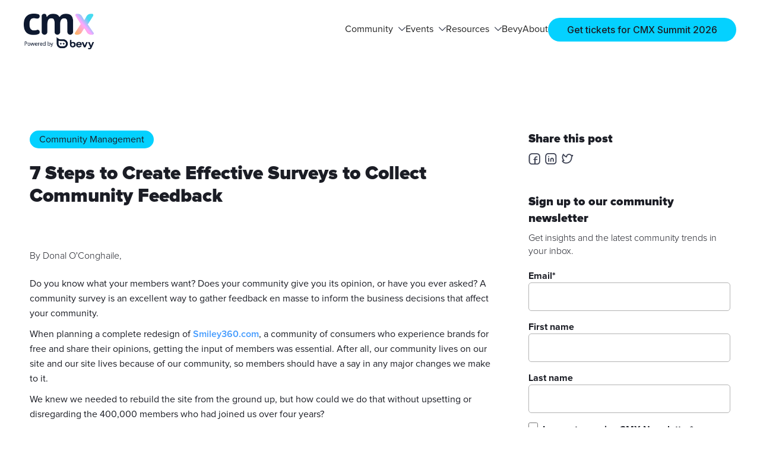

--- FILE ---
content_type: text/html
request_url: https://www.cmxhub.com/blog/7-steps-to-create-a-survey-and-collect-community-feedback-to-make-your-product-better
body_size: 17538
content:
<!DOCTYPE html><!-- Last Published: Fri Dec 12 2025 18:42:31 GMT+0000 (Coordinated Universal Time) --><html data-wf-domain="www.cmxhub.com" data-wf-page="6423c4ec4714c9b06880d76a" data-wf-site="6384aadeeb9aefe60b860dce" lang="en" data-wf-collection="6423c4ec4714c91f0b80d732" data-wf-item-slug="7-steps-to-create-a-survey-and-collect-community-feedback-to-make-your-product-better"><head><meta charset="utf-8"/><title>7 Steps to Create Effective Surveys to Collect Community Feedback</title><meta content="" name="description"/><meta content="7 Steps to Create Effective Surveys to Collect Community Feedback" property="og:title"/><meta content="" property="og:description"/><meta content="https://cdn.prod.website-files.com/6384aadeeb9aef4298860dd3/6499ff8cb3afd140920bb179_Screenshot%202023-06-26%20at%2018.13.31.avif" property="og:image"/><meta content="7 Steps to Create Effective Surveys to Collect Community Feedback" property="twitter:title"/><meta content="" property="twitter:description"/><meta content="https://cdn.prod.website-files.com/6384aadeeb9aef4298860dd3/6499ff8cb3afd140920bb179_Screenshot%202023-06-26%20at%2018.13.31.avif" property="twitter:image"/><meta property="og:type" content="website"/><meta content="summary_large_image" name="twitter:card"/><meta content="width=device-width, initial-scale=1" name="viewport"/><link href="https://cdn.prod.website-files.com/6384aadeeb9aefe60b860dce/css/cmx-new.webflow.shared.3c1fd8b38.min.css" rel="stylesheet" type="text/css"/><link href="https://fonts.googleapis.com" rel="preconnect"/><link href="https://fonts.gstatic.com" rel="preconnect" crossorigin="anonymous"/><script src="https://ajax.googleapis.com/ajax/libs/webfont/1.6.26/webfont.js" type="text/javascript"></script><script type="text/javascript">WebFont.load({  google: {    families: ["Varela:400","Inter:300,regular,500,700","Patua One:regular","Archivo:100,200,300,regular,500,600,700,800,900,100italic,200italic,300italic,italic,500italic,600italic,700italic,800italic,900italic","Paytone One:regular","Noto Sans:100,200,300,regular,500,600,700,800,900,100italic,200italic,300italic,italic,500italic,600italic,700italic,800italic,900italic","Titan One:regular","Nunito:200,300,regular,500,600,700,800,900,200italic,300italic,italic,500italic,600italic,700italic,800italic,900italic","Fredoka:300,regular,500,600,700"]  }});</script><script type="text/javascript">!function(o,c){var n=c.documentElement,t=" w-mod-";n.className+=t+"js",("ontouchstart"in o||o.DocumentTouch&&c instanceof DocumentTouch)&&(n.className+=t+"touch")}(window,document);</script><link href="https://cdn.prod.website-files.com/6384aadeeb9aefe60b860dce/648237b512fd6e0c40dd9457_favicon.png" rel="shortcut icon" type="image/x-icon"/><link href="https://cdn.prod.website-files.com/62cf56552b16b664547fd6b3/630d193c68a7678f33d33565_webclip-image.png" rel="apple-touch-icon"/><link href="https://www.cmxhub.com/blog/7-steps-to-create-a-survey-and-collect-community-feedback-to-make-your-product-better" rel="canonical"/><script src="https://www.google.com/recaptcha/api.js" type="text/javascript"></script><!-- Google Tag Manager -->

<script>(function(w,d,s,l,i){w[l]=w[l]||[];w[l].push({'gtm.start':

new Date().getTime(),event:'gtm.js'});var f=d.getElementsByTagName(s)[0],

j=d.createElement(s),dl=l!='dataLayer'?'&l='+l:'';j.async=true;j.src=

'https://www.googletagmanager.com/gtm.js?id='+i+dl;f.parentNode.insertBefore(j,f);

})(window,document,'script','dataLayer','GTM-KLB43L2');</script>

<!-- End Google Tag Manager -->

<!-- Google tag (gtag.js) -->
<script async src="https://www.googletagmanager.com/gtag/js?id=G-SW8DQS2YJ8"></script>
<script>
  window.dataLayer = window.dataLayer || [];
  function gtag(){dataLayer.push(arguments);}
  gtag('js', new Date());

  gtag('config', 'G-SW8DQS2YJ8');
</script>

<!-- Google tag (gtag.js) -->
<script async src="https://www.googletagmanager.com/gtag/js?id=G-VRXGF15FF4"></script>
<script>
  window.dataLayer = window.dataLayer || [];
  function gtag(){dataLayer.push(arguments);}
  gtag('js', new Date());

  gtag('config', 'G-VRXGF15FF4');
</script>

<script src="https://tag.clearbitscripts.com/v1/pk_e173604c37f5db2644c61e0b8c9ff90a/tags.js" referrerpolicy="strict-origin-when-cross-origin"></script>

<script>
    !function(t,e){var o,n,p,r;e.__SV||(window.posthog=e,e._i=[],e.init=function(i,s,a){function g(t,e){var o=e.split(".");2==o.length&&(t=t[o[0]],e=o[1]),t[e]=function(){t.push([e].concat(Array.prototype.slice.call(arguments,0)))}}(p=t.createElement("script")).type="text/javascript",p.crossOrigin="anonymous",p.async=!0,p.src=s.api_host.replace(".i.posthog.com","-assets.i.posthog.com")+"/static/array.js",(r=t.getElementsByTagName("script")[0]).parentNode.insertBefore(p,r);var u=e;for(void 0!==a?u=e[a]=[]:a="posthog",u.people=u.people||[],u.toString=function(t){var e="posthog";return"posthog"!==a&&(e+="."+a),t||(e+=" (stub)"),e},u.people.toString=function(){return u.toString(1)+".people (stub)"},o="init capture register register_once register_for_session unregister unregister_for_session getFeatureFlag getFeatureFlagPayload isFeatureEnabled reloadFeatureFlags updateEarlyAccessFeatureEnrollment getEarlyAccessFeatures on onFeatureFlags onSessionId getSurveys getActiveMatchingSurveys renderSurvey canRenderSurvey getNextSurveyStep identify setPersonProperties group resetGroups setPersonPropertiesForFlags resetPersonPropertiesForFlags setGroupPropertiesForFlags resetGroupPropertiesForFlags reset get_distinct_id getGroups get_session_id get_session_replay_url alias set_config startSessionRecording stopSessionRecording sessionRecordingStarted captureException loadToolbar get_property getSessionProperty createPersonProfile opt_in_capturing opt_out_capturing has_opted_in_capturing has_opted_out_capturing clear_opt_in_out_capturing debug".split(" "),n=0;n<o.length;n++)g(u,o[n]);e._i.push([i,s,a])},e.__SV=1)}(document,window.posthog||[]);
    posthog.init('phc_VVeHNPDMRwz9Hl06vHn0ytigzlgQZ0QfS4oTjuNLbwY', {
        api_host:'https://us.i.posthog.com',
        person_profiles: 'identified_only' // or 'always' to create profiles for anonymous users as well
    })
</script>

<!-- Meta Pixel Code -->
<script>
!function(f,b,e,v,n,t,s)
{if(f.fbq)return;n=f.fbq=function(){n.callMethod?
n.callMethod.apply(n,arguments):n.queue.push(arguments)};
if(!f._fbq)f._fbq=n;n.push=n;n.loaded=!0;n.version='2.0';
n.queue=[];t=b.createElement(e);t.async=!0;
t.src=v;s=b.getElementsByTagName(e)[0];
s.parentNode.insertBefore(t,s)}(window, document,'script',
'https://connect.facebook.net/en_US/fbevents.js');
fbq('init', '636485565496313');
fbq('track', 'PageView');
</script>
<noscript><img height="1" width="1" style="display:none"
src="https://www.facebook.com/tr?id=636485565496313&ev=PageView&noscript=1"
/></noscript>
<!-- End Meta Pixel Code --><style>
h2[id]::before {
  content: "";
  display: block;
  height: 80px;
  margin-top: -80px;
  visibility: hidden;
}
</style></head><body><div class="page-wrapper blog"><div class="global-styles w-embed w-iframe"><!-- Google Tag Manager (noscript) -->

<noscript><iframe src="https://www.googletagmanager.com/ns.html?id=GTM-KLB43L2"

height="0" width="0" style="display:none;visibility:hidden"></iframe></noscript>

<!-- End Google Tag Manager (noscript) -->

<style>

/* Snippet to set arrow using CSS*/
.button:after, 
.button-outlined:after, 
.button-outlined-gold:after, 
.button-text:after, 
.button-gold:after,
.button-text-only:after{
content: "→";
font-family: "Montserrat";
display: inline-block;
margin-left: .6rem;
position: relative;
transform: translateX(0rem);
transition: transform 0.2s ease;
}

.button:hover:after, 
.button-outlined:hover:after, 
.button-text:hover:after, 
.button-outlined-gold:hover:after, 
.button-gold:hover:after,
.button-text-only:hover:after{
content: "→";
transform: translateX(0.25rem);
}

/* Snippet gets rid of top margin on first element in any rich text*/
.w-richtext>:first-child {
	margin-top: 0;
}

/* Snippet gets rid of bottom margin on last element in any rich text*/
.w-richtext>:last-child, .w-richtext ol li:last-child, .w-richtext ul li:last-child {
	margin-bottom: 0;
}

/* Snippet prevents all click and hover interaction with an element */
.clickable-off {
	pointer-events: none;
}

/* Snippet enables all click and hover interaction with an element */
.clickable-on{
  pointer-events: auto;
}

/* Snippet enables you to add class of div-square which creates and maintains a 1:1 dimension of a div.*/
.div-square::after {
	content: "";
	display: block;
	padding-bottom: 100%;
}

/*Hide focus outline for main content element*/
main:focus-visible {
	outline: -webkit-focus-ring-color auto 0px;
}

/* Make sure containers never lose their center alignment*/
.container-medium, .container-small, .container-large {
	margin-right: auto !important;
	margin-left: auto !important;
}

/*Reset buttons, and links styles*/
a {
	color: inherit;
	text-decoration: inherit;
	font-size: inherit;
}

/*Apply "..." after 3 lines of text */
.text-style-3lines {
	display: -webkit-box;
	overflow: hidden;
	-webkit-line-clamp: 3;
	-webkit-box-orient: vertical;
}

/*Apply "..." after 2 lines of text */
.text-style-2lines {
	display: -webkit-box;
	overflow: hidden;
	-webkit-line-clamp: 2;
	-webkit-box-orient: vertical;
}

/* All paragraph elements inside Hubspot form */
.hs-form>p {
 margin-top:1rem;
 margin-bottom:1rem;
 }
 
 /* Set margin right 0 for input wrapper */
 .hs-form .input {
 margin-right: 0 !important;
 }

/* Max width of fieldset element inside form */
.hs-form>fieldset {
 max-width: 100% !important;
 }

/* Form Input */
.hs-input {
 width: 100% !important;
 }

/* Radio Inputs */
.hs-input[type=radio] {
 width: auto !important;
 margin-right: 0.5rem;
 min-height: auto !important;
}

/* Checkbox Labels */
.hs-form-checkbox>label {
font-weight: 400 !important;
}

/* Error messages label margin */
.hs-error-msgs>label {
 margin-bottom: 0px !important;
 }


/*Custom Checkbox*/
.hs-input[type=checkbox] {
  width: 1rem !important;
  height: 1rem !important;
  margin-right: 0.5rem !important;
  min-height: auto !important;
}

.hs-input[type=checkbox]:focus {
  box-shadow: 0 0 3px 1px #111;
}

.hs-input[type=checkbox]:checked {
 accent-color: #111;
 outline: 2px solid #111;
}

.hs-form-booleancheckbox-display>span {
 margin-left: 0 !important;
 }

</style></div><div data-animation="default" data-collapse="medium" data-duration="400" data-easing="ease" data-easing2="ease" role="banner" class="navbar w-nav"><div class="nav_page-padding"><div class="container-large"><div class="nav-container"><a href="/" class="bevy-homapege-link w-nav-brand"><img src="https://cdn.prod.website-files.com/6384aadeeb9aefe60b860dce/68cd7d69a0f4c9d7c1c63d68_CMX-LeftAligned-Original-Dark.png" loading="lazy" sizes="(max-width: 479px) 98vw, (max-width: 767px) 99vw, (max-width: 852px) 100vw, 852px" srcset="https://cdn.prod.website-files.com/6384aadeeb9aefe60b860dce/68cd7d69a0f4c9d7c1c63d68_CMX-LeftAligned-Original-Dark-p-500.png 500w, https://cdn.prod.website-files.com/6384aadeeb9aefe60b860dce/68cd7d69a0f4c9d7c1c63d68_CMX-LeftAligned-Original-Dark-p-800.png 800w, https://cdn.prod.website-files.com/6384aadeeb9aefe60b860dce/68cd7d69a0f4c9d7c1c63d68_CMX-LeftAligned-Original-Dark.png 852w" alt="" class="bevy-logotype"/></a><nav role="navigation" class="nav-menu w-nav-menu"><div data-hover="false" data-delay="0" data-w-id="d8452cde-68f0-ca2c-e7e9-ee6af814c057" class="dropdown w-dropdown"><div class="dropdown-toggle w-dropdown-toggle"><div class="nav-link"><div>Community</div><img src="https://cdn.prod.website-files.com/6384aadeeb9aefe60b860dce/6384aadeeb9aefee83860e07_chevron-down.svg" loading="lazy" alt="" class="icon"/></div></div><nav class="dropdown-list w-dropdown-list"><div class="megamenu-width"><div id="w-node-d8452cde-68f0-ca2c-e7e9-ee6af814c05f-f814c050" class="magamenu-column"><a href="/community" class="megamenu-card w-inline-block"><img src="https://cdn.prod.website-files.com/6384aadeeb9aefe60b860dce/6384aadeeb9aef451f860e0d__Heart.svg" loading="lazy" alt="" class="icon-1x1-xsmall"/><div><div class="text-weight-medium">Join the community</div></div></a><a href="/our-values" class="megamenu-card w-inline-block"><img src="https://cdn.prod.website-files.com/6384aadeeb9aefe60b860dce/6384aadeeb9aeffcfc860ea9__Megaphone.svg" loading="lazy" alt="" class="icon-1x1-xsmall"/><div><div class="text-weight-medium">Our Values</div></div></a><a href="/awards" class="megamenu-card w-inline-block"><img src="https://cdn.prod.website-files.com/6384aadeeb9aefe60b860dce/67dc5b1f0c4eb53c3ffde3ea_trophy.svg" loading="lazy" alt="" class="icon-1x1-xsmall"/><div><div class="text-weight-medium">CMX Community Industry Awards</div></div></a></div><div id="w-node-d8452cde-68f0-ca2c-e7e9-ee6af814c067-f814c050" class="magamenu-column"><a href="/newsletter" class="megamenu-card w-inline-block"><img src="https://cdn.prod.website-files.com/6384aadeeb9aefe60b860dce/6384aadeeb9aef7b55860e0b__Layout.svg" loading="lazy" alt="" class="icon-1x1-xsmall"/><div><div class="text-weight-medium">Newsletter</div></div></a><a href="/code-of-conduct" class="megamenu-card w-inline-block"><img src="https://cdn.prod.website-files.com/6384aadeeb9aefe60b860dce/6384aadeeb9aefe466860ea4__Agenda.svg" loading="lazy" alt="" class="icon-1x1-xsmall"/><div><div class="text-weight-medium">Code of conduct</div></div></a></div></div></nav></div><div data-hover="false" data-delay="0" data-w-id="d8452cde-68f0-ca2c-e7e9-ee6af814c07f" class="dropdown w-dropdown"><div class="dropdown-toggle w-dropdown-toggle"><div class="nav-link"><div>Events</div><img src="https://cdn.prod.website-files.com/6384aadeeb9aefe60b860dce/6384aadeeb9aefee83860e07_chevron-down.svg" loading="lazy" alt="" class="icon"/></div></div><nav class="dropdown-list w-dropdown-list"><div class="megamenu-width"><div id="w-node-d8452cde-68f0-ca2c-e7e9-ee6af814c087-f814c050" class="magamenu-column"><a href="https://events.cmxhub.com/" target="_blank" class="megamenu-card w-inline-block"><img src="https://cdn.prod.website-files.com/6384aadeeb9aefe60b860dce/6384aadeeb9aef451f860e0d__Heart.svg" loading="lazy" alt="" class="icon-1x1-xsmall"/><div><div class="text-weight-medium">Connect</div></div></a><a href="/connect-speaker" class="megamenu-card w-inline-block"><img src="https://cdn.prod.website-files.com/6384aadeeb9aefe60b860dce/67c85aff0b431b1d01a07f70_connect.svg" loading="lazy" alt="" class="icon-1x1-xsmall"/><div><div class="text-weight-medium">Speak at CMX Connect</div></div></a><a href="https://events.cmxhub.com/cmx-hq/" target="_blank" class="megamenu-card w-inline-block"><img src="https://cdn.prod.website-files.com/6384aadeeb9aefe60b860dce/6384aadeeb9aef564a860e08__Present%20-%20On.svg" loading="lazy" alt="" class="icon-1x1-xsmall"/><div><div class="text-weight-medium">Masterclass</div></div></a></div><div id="w-node-d8452cde-68f0-ca2c-e7e9-ee6af814c096-f814c050" class="magamenu-column"><a href="/summit" class="megamenu-card w-inline-block"><img src="https://cdn.prod.website-files.com/6384aadeeb9aefe60b860dce/6384aadeeb9aef7b55860e0b__Layout.svg" loading="lazy" alt="" class="icon-1x1-xsmall"/><div><div class="text-weight-medium">CMX Summit 2026</div></div></a><a href="/circuit" class="megamenu-card w-inline-block"><img src="https://cdn.prod.website-files.com/6384aadeeb9aefe60b860dce/6824b4044b65d1d7972fb475_24hr-loop.svg" loading="lazy" alt="" class="icon-1x1-xsmall"/><div><div class="text-weight-medium">Circuit Tour</div></div></a></div><div id="w-node-d8452cde-68f0-ca2c-e7e9-ee6af814c0a5-f814c050" class="magamenu-column hide-tablet"><div class="megamenu-card"><div class="div-block-9"><div class="aspect-ratio-80"><img src="https://cdn.prod.website-files.com/6384aadeeb9aefe60b860dce/68d7bd8dd254b5942ffb481f_SMT26-Banner-Square.avif" loading="lazy" width="Auto" height="Auto" alt="" srcset="https://cdn.prod.website-files.com/6384aadeeb9aefe60b860dce/68d7bd8dd254b5942ffb481f_SMT26-Banner-Square-p-500.avif 500w, https://cdn.prod.website-files.com/6384aadeeb9aefe60b860dce/68d7bd8dd254b5942ffb481f_SMT26-Banner-Square.avif 1200w" sizes="100vw" class="megamenu-image is-summit25"/></div><a href="https://events.cmxhub.com/events/details/cmx-cmx-hq-presents-cmx-summit-2026/" class="button-text w-button">RSVP Now</a></div></div></div></div></nav></div><div data-hover="false" data-delay="0" data-w-id="d8452cde-68f0-ca2c-e7e9-ee6af814c0ae" class="dropdown w-dropdown"><div class="dropdown-toggle w-dropdown-toggle"><div class="nav-link"><div>Resources</div><img src="https://cdn.prod.website-files.com/6384aadeeb9aefe60b860dce/6384aadeeb9aefee83860e07_chevron-down.svg" loading="lazy" alt="" class="icon"/></div></div><nav class="dropdown-list w-dropdown-list"><div class="megamenu-width"><div id="w-node-d8452cde-68f0-ca2c-e7e9-ee6af814c0b6-f814c050" class="magamenu-column"><a href="/blog" class="megamenu-card w-inline-block"><img src="https://cdn.prod.website-files.com/6384aadeeb9aefe60b860dce/6384aadeeb9aef564a860e08__Present%20-%20On.svg" loading="lazy" alt="" class="icon-1x1-xsmall"/><div><div class="text-weight-medium">Blog</div></div></a><a href="/academy" class="megamenu-card w-inline-block"><img src="https://cdn.prod.website-files.com/6384aadeeb9aefe60b860dce/6384aadeeb9aef451f860e0d__Heart.svg" loading="lazy" alt="" class="icon-1x1-xsmall"/><div><div class="text-weight-medium">Academy</div></div></a><a href="/summit" class="megamenu-card w-inline-block"><img src="https://cdn.prod.website-files.com/6384aadeeb9aefe60b860dce/681cdca119608ada73755314_guide-link-svgrepo-com.svg" loading="lazy" alt="" class="icon-1x1-xsmall"/><div><div class="text-weight-medium">CMX Summit 2025 Action Guide</div></div></a></div><div id="w-node-d8452cde-68f0-ca2c-e7e9-ee6af814c0c5-f814c050" class="magamenu-column"><a href="/jobs" class="megamenu-card w-inline-block"><img src="https://cdn.prod.website-files.com/6384aadeeb9aefe60b860dce/6736d6bf3d02be9942210b69_profile-svgrepo-com%20(1).svg" loading="lazy" alt="" class="icon-1x1-xsmall"/><div><div class="text-weight-medium">Jobs</div></div></a><a href="/reports" class="megamenu-card w-inline-block"><img src="https://cdn.prod.website-files.com/6384aadeeb9aefe60b860dce/6384aadeeb9aef7b55860e0b__Layout.svg" loading="lazy" alt="" class="icon-1x1-xsmall"/><div><div class="text-weight-medium">Reports and Guides</div></div></a></div></div></nav></div><a href="https://www.bevy.com/" class="nav-link w-nav-link">Bevy</a><a href="/about" class="nav-link w-nav-link">About</a><a href="https://events.cmxhub.com/events/details/cmx-cmx-hq-presents-cmx-summit-2026/" target="_blank" class="home-btn is-nav w-button">Get tickets for CMX Summit 2026</a></nav><div class="menu-button w-nav-button"><div class="icon-7 w-icon-nav-menu"></div></div></div></div></div></div><div class="blog-post-section"><div class="page-padding"><div class="container"><div class="blog-post-grid"><div id="w-node-_497b707f-e12c-b70f-a9d0-5285573331b0-6880d76a" class="left-column"><div class="w-dyn-list"><div role="list" class="featured-tags-wrapper w-dyn-items"><div role="listitem" class="w-dyn-item"><div class="tag">Community Management</div></div></div></div><div class="spacing-24px"></div><a href="#content" class="heading-medium">7 Steps to Create Effective Surveys to Collect Community Feedback</a><div class="spacing-24px"></div><img src="https://cdn.prod.website-files.com/6384aadeeb9aef4298860dd3/6499ff8cb3afd140920bb179_Screenshot%202023-06-26%20at%2018.13.31.avif" loading="lazy" alt="" sizes="100vw" srcset="https://cdn.prod.website-files.com/6384aadeeb9aef4298860dd3/6499ff8cb3afd140920bb179_Screenshot%202023-06-26%20at%2018.13.31-p-500.avif 500w, https://cdn.prod.website-files.com/6384aadeeb9aef4298860dd3/6499ff8cb3afd140920bb179_Screenshot%202023-06-26%20at%2018.13.31-p-800.avif 800w, https://cdn.prod.website-files.com/6384aadeeb9aef4298860dd3/6499ff8cb3afd140920bb179_Screenshot%202023-06-26%20at%2018.13.31.avif 1868w" class="blog-post-image"/><div class="spacing-24px"></div><div class="flex-h-stretch-left"><div class="text-weight-light">By </div><div class="text-weight-light">Donal O&#x27;Conghaile</div><div class="text-weight-light">, </div><div class="text-weight-light hide">October 8, 2018</div><div class="text-weight-light w-condition-invisible">January 31, 2025</div></div><div class="spacing-24px"></div><div id="content" class="text-rich-text blog w-richtext"><p>Do you know what your members want? Does your community give you its opinion, or have you ever asked? A community survey is an excellent way to gather feedback en masse to inform the business decisions that affect your community.</p><p>When planning a complete redesign of <a href="https://web.archive.org/web/20230326145826/http://smiley360.com/" target="_blank">Smiley360.com</a>, a community of consumers who experience brands for free and share their opinions, getting the input of members was essential. After all, our community lives on our site and our site lives because of our community, so members should have a say in any major changes we make to it.</p><p>We knew we needed to rebuild the site from the ground up, but how could we do that without upsetting or disregarding the 400,000 members who had joined us over four years?</p><h2>A Community Built On Feedback</h2><p>We launched Smiley360 in December 2009 to meet a big need for brands looking for ways to get people talking about them in an open and honest way. People join Smiley360 for fun, to experience new products, services and content, and to share their experience with friends—and brands want the feedback Smiley members can provide.</p><figure class="w-richtext-align-center w-richtext-figure-type-image"><div><img src="https://cdn.prod.website-files.com/6384aadeeb9aef4298860dd3/6421aa64dcdf210df9d8d357_CMX-Create-Effective-Surveys-and-Collect-Community-Feedback3.avif" alt="" loading="lazy"/></div></figure><p>As the community grew steadily, it became apparent that we had outgrown the original site. We decided to rebuild our application, but not before asking members what they wanted (therefore preventing <a href="https://web.archive.org/web/20230326145826/https://cmxhub.com/preventing-backlashes-how-to-communicate-big-changes-to-your-community/" target="_blank">community backlash</a> down the line). To start this process the right way, we launched a Community Feedback survey for members to have their say in the future of Smiley360.</p><p>This could work for any community builder at any point in their journey: pre-launch, before a big change, even just an ongoing survey in order to let your members know that you’re listening.</p><p>Thousands of our most vocal and opinionated members took this survey. A thriving community of members who love to talk… a community manager’s dream. But collecting this feedback is no easy feat.</p><p><strong>Here we share our process for how to create a community survey to collect useful, unbiased, and actionable feedback from  members to help inform major decisions for developers, clients, or your own internal team.</strong></p><p><em>Related: </em><a href="https://web.archive.org/web/20230326145826/https://cmxhub.com/preventing-backlashes-how-to-communicate-big-changes-to-your-community/" target="_blank"><em>Preventing Backlash: How to Communicate Big Changes to Your Community</em></a></p><h2>7 Steps to Create a Community Feedback Survey</h2><ol role="list"><li><a href="https://web.archive.org/web/20230326145826/https://cmxhub.com/7-steps-to-create-a-survey-and-collect-community-feedback-to-make-your-product-better/#S">Set your objectives</a></li><li><a href="https://web.archive.org/web/20230326145826/https://cmxhub.com/7-steps-to-create-a-survey-and-collect-community-feedback-to-make-your-product-better/#Wq">Write your survey questions (the right way)</a></li><li><a href="https://web.archive.org/web/20230326145826/https://cmxhub.com/7-steps-to-create-a-survey-and-collect-community-feedback-to-make-your-product-better/#Tint">Test internally and then on a pilot group</a></li><li><a href="https://web.archive.org/web/20230326145826/https://cmxhub.com/7-steps-to-create-a-survey-and-collect-community-feedback-to-make-your-product-better/#Dsm">Deploy the survey to members</a></li><li><a href="https://web.archive.org/web/20230326145826/https://cmxhub.com/7-steps-to-create-a-survey-and-collect-community-feedback-to-make-your-product-better/#Col">Collect responses</a></li><li><a href="https://web.archive.org/web/20230326145826/https://cmxhub.com/7-steps-to-create-a-survey-and-collect-community-feedback-to-make-your-product-better/#Analy">Analyze the responses</a></li><li><a href="https://web.archive.org/web/20230326145826/https://cmxhub.com/7-steps-to-create-a-survey-and-collect-community-feedback-to-make-your-product-better/#Act">Act on the results</a></li></ol><p>Now we’ll go into each step in detail so you can collect the data you need and act right away for the benefit of your community.</p><h2>1. Set Your Objectives</h2><figure class="w-richtext-align-center w-richtext-figure-type-image"><div><img src="https://cdn.prod.website-files.com/6384aadeeb9aef4298860dd3/6421aa64dcdf2100ecd8d353_CMX-Create-Effective-Surveys-and-Collect-Community-Feedback6.avif" alt="" loading="lazy"/></div></figure><p>Before you begin writing questions for your community survey, ask yourself and your team what your objectives are:</p><ul role="list"><li>What do we want to learn?</li><li>How is this survey data going to help us?</li><li>What do our members want from us?</li><li>How do members feel about the community? What do they love and what would they change?</li><li>How can we provide a better experience for the entire community?</li></ul><p>Make assumptions about the answers you expect to see, and write survey questions that will either confirm or reject your assumptions. For the re-launch of Smiley360.com, we focused on what features our users spent the most and least time on, what new features they wanted us to introduce next and how they felt about the design and layout, text content, and ease of use of the website.</p><p>In your community, you might run a survey to define or redefine your community guidelines, validate an idea you’re thinking of launching, or simply measure satisfaction and utility of the community.</p><h2>2. Write Your Survey Questions</h2><figure class="w-richtext-align-center w-richtext-figure-type-image"><div><img src="https://cdn.prod.website-files.com/6384aadeeb9aef4298860dd3/6421aa64dcdf216a02d8d34a_CMX-Create-Effective-Surveys-and-Collect-Community-Feedback7.avif" alt="" loading="lazy"/></div></figure><p>There are a number of things to keep in mind to ensure that your community survey is easy for your members to complete, and gives you the most useful results.</p><h3>Watch Out For Bias</h3><p>Unless you have a survey professional at your disposal who knows what she’s doing, be extra careful when writing your questions so that survey questions do not lead members to answer in any particular way.</p><p>You might be tempted to write:</p><figure class="w-richtext-align-center w-richtext-figure-type-image"><div><img src="https://cdn.prod.website-files.com/6384aadeeb9aef4298860dd3/6421aa64dcdf2108add8d348_CMX-Create-Effective-Surveys-and-Collect-Community-Feedback8.avif" alt="" loading="lazy"/></div></figure><p>Instead, keep your options balanced, with a neutral opinion in the middle:</p><figure class="w-richtext-align-center w-richtext-figure-type-image"><div><img src="https://cdn.prod.website-files.com/6384aadeeb9aef4298860dd3/6421aa64dcdf21949bd8d351_CMX-Create-Effective-Surveys-and-Collect-Community-Feedback9.avif" alt="" loading="lazy"/></div></figure><p>It’s important to choose your words carefully so that you do not influence the member. Consider <a href="https://web.archive.org/web/20230326145826/http://www.simplypsychology.org/loftus-palmer.html">this example</a> of how leading questions can influence the testimony from an eyewitness of a car accident:</p><ul role="list"><li><em>How fast was the car going when it smashed into the other car?</em></li><li><em>How fast was the car going when it hit the other car?</em></li><li><em>How fast was the car going when it made contact with the other car?</em></li></ul><p>Which of these questions have leading language, and which one is bias-free?</p><h3>Choose the Right Question Types</h3><p>There is more than one way to ask a question. There’s also a right way and a wrong way. Consider this example:</p><figure class="w-richtext-align-center w-richtext-figure-type-image"><div><img src="https://cdn.prod.website-files.com/6384aadeeb9aef4298860dd3/6421aa64dcdf21b02dd8d349_CMX-Create-Effective-Surveys-and-Collect-Community-Feedback10.avif" alt="" loading="lazy"/></div></figure><p>You might want to know where your members spend the most time on your site, but the problem is that this question is anything but specific. It does not account for people who visit only the FAQ pages but not the blog, or vice versa. Furthermore, analyzing the responses from this question would not give you any real insights. Instead, rephrase this question as:</p><figure class="w-richtext-align-center w-richtext-figure-type-image"><div><img src="https://cdn.prod.website-files.com/6384aadeeb9aef4298860dd3/6421aa64dcdf2145ced8d34b_CMX-Create-Effective-Surveys-and-Collect-Community-Feedback11.avif" alt="" loading="lazy"/></div></figure><p>We asked a question just like this to learn where our members spent the most time. The results? We were able to cut the least-used parts of our website and focus on the areas our members value the most.</p><h3>It’s A Numbers Game</h3><p>When asking questions around numbers, you must make sure that everyone can fit into only one box. For example, consider this question:</p><figure class="w-richtext-align-center w-richtext-figure-type-image"><div><img src="https://cdn.prod.website-files.com/6384aadeeb9aef4298860dd3/6421aa64dcdf21268ad8d34e_CMX-Create-Effective-Surveys-and-Collect-Community-Feedback12.avif" alt="" loading="lazy"/></div></figure><p>What about someone who spent $20 or $40 exactly? That person doesn’t know which box to pick, but they have to choose one. This will muddle your data, and you would be surprised at how often this mistake is made. Instead, make sure that a person can fit into only one range, or better yet, ask for <strong>exact numbers</strong>—this way you can calculate means, modes and other statistically relevant information.</p><h3>Beware Of Open-Ended Questions</h3><figure class="w-richtext-align-center w-richtext-figure-type-image"><div><img src="https://cdn.prod.website-files.com/6384aadeeb9aef4298860dd3/6421aa64dcdf216a7ad8d354_CMX-Create-Effective-Surveys-and-Collect-Community-Feedback13.avif" alt="" loading="lazy"/></div></figure><p>Maybe you really need to know your community’s ice cream flavor preferences, but a question like this will make analyzing the responses a nightmare. Why? You’re probably not managing a community of grammar-obsessed English teachers, and your members will most likely have a hundred-and-one different ways of spelling Chocolate Fudge Brownie (Choc Fudge Brownie, Chocolate Browny, Fudgy Brownie, that one with the brownie bits inside…)</p><p>The lesson? Never use an open-ended field when you can get specific. In the basic ice cream example above, give users a dropdown menu of all delicious Ben &amp; Jerry’s flavors. The results will give you statistically accurate preferences—meaning you can treat your members to their favorite flavors.</p><p>In some cases, you will have to use an open-ended-question type. In all of our surveys, we like to end with something like:</p><figure class="w-richtext-align-center w-richtext-figure-type-image"><div><img src="https://cdn.prod.website-files.com/6384aadeeb9aef4298860dd3/6421aa64dcdf21b4f4d8d355_CMX-Create-Effective-Surveys-and-Collect-Community-Feedback14.avif" alt="" loading="lazy"/></div></figure><p>It is always the final question, so if any thoughts popped into respondents’ minds throughout the survey, now is their chance to share.</p><h3>Don’t Skip Over Skip Logic</h3><p>Skip logic means designing a custom path through a survey that changes based on a participant’s responses. If a portion of your survey is about being a parent, the important question to ask is <em>Do you have children?</em> If the participant answers no, <em>do not </em>send him through 10 questions about children. Send him to the next portion of the survey that is not about having kids. That is skip logic—and you should use it at every available opportunity.</p><p>When writing a survey, your goal is to keep it as short as possible for members. If you’re asking question after question that is not relevant to the member, don’t ask it. You will waste your participant’s time, and risk not receiving any responses at all.</p><p>Now I hear you asking, what is the optimal length of a survey? The answer: as long as it needs to be—and no longer. If you need to ask three questions to accomplish your goal, ask them. If it needs to be 50, ask them. Be weary of too many non-required questions. If the question is not required, can you just save it for a follow-up interview? <strong>Just be up front about the length of time your survey takes, so the member knows what they are getting into.</strong></p><p><em>Want to know the top 10 metrics you should be using to track and measure your community’s business value? </em><a href="https://web.archive.org/web/20230326145826/https://cmxhub.com/community-industry-report-2021/"><em>Download our free report here</em></a><em>.</em></p><h2>3. Test, Test, Test!</h2><figure class="w-richtext-align-center w-richtext-figure-type-image"><div><img src="https://cdn.prod.website-files.com/6384aadeeb9aef4298860dd3/6421aa64dcdf21170bd8d34f_CMX-Create-Effective-Surveys-and-Collect-Community-Feedback15.avif" alt="" loading="lazy"/></div></figure><p>Hold up! I know you want to blast this survey out and start seeing feedback right away, but <strong>don’t skip the two rounds of testing necessary to help finalize your survey</strong>. First, test internally with your team to make sure everything is in line with the goals you set in Step 1. Here’s where you also ask your team to look out for typos or awkwardly phrased questions—we are blind to our own mistakes!</p><p>The second round of testing involves piloting your survey with a small number of members. Have 50,000 community members from whom you want to collect feedback? Start with a pilot group of 500. This way, you can make sure that participants are going through the survey in the way you have intended.</p><h2>4. Send It To Members</h2><figure class="w-richtext-align-center w-richtext-figure-type-image"><div><img src="https://cdn.prod.website-files.com/6384aadeeb9aef4298860dd3/6421aa64dcdf216910d8d34d_CMX-Create-Effective-Surveys-and-Collect-Community-Feedback17.avif" alt="" loading="lazy"/></div></figure><p>You have a number of options to deploy your survey:</p><ul role="list"><li>Set up the survey using a service such as <a href="https://web.archive.org/web/20230326145826/https://www.surveymonkey.com/">SurveyMonkey</a>, <a href="https://web.archive.org/web/20230326145826/https://www.surveygizmo.com/">SurveyGizmo</a>, <a href="https://web.archive.org/web/20230326145826/https://www.zoomerang.com/">Zoomerang</a> or <a href="https://web.archive.org/web/20230326145826/https://docs.google.com/forms/u/0/?tgif=d">Google Forms</a> and share the link through all your communication channels, especially email and social media.</li><li>If you want to target a subset of your community, send it out to a smaller list via a personalized email.</li><li>If resources allow, conduct your survey over the phone to focus on a small group of your most active members.</li><li>Mail out a paper copy of your survey and include a pre-paid return envelope. It’s true—some people still use snail mail!</li></ul><p>We deployed our Community Feedback survey on our own Smiley360 platform. We already send out an average of eight surveys each month for clients, so it made the most sense to stick to where our members are accustomed to giving feedback. Close to 10,000 members weighed in with their opinion, which was more than enough to deliver useful results.</p><h2>5. Collect Responses</h2><figure class="w-richtext-align-center w-richtext-figure-type-image"><div><img src="https://cdn.prod.website-files.com/6384aadeeb9aef4298860dd3/6421aa64dcdf21d240d8d350_CMX-Create-Effective-Surveys-and-Collect-Community-Feedback18.avif" alt="" loading="lazy"/></div></figure><p>You sent out your survey, and responses are starting to roll in. Depending on the engagement rate within your community, you might need to give members a little push to get a large enough volume of responses for statistically relevant data.</p><p>You can consider providing an <strong>incentive</strong> for your members to take action. A giveaway is a surefire way to motivate people to give up 5 to 10 minutes of their time to answer your questions. Offer up some gift cards or a prize more specific to the interests of your community.</p><p>If your survey’s deadline is approaching and you’d like to get a bump in your response rate, send out a gentle reminder email. Just be sure to filter out those who have already taken the survey as well as those who have expressed that they are not interested.</p><p>Keep in mind that the members of your community have different levels of passion and engagement. Some will give you feedback at any and every possible chance because they care deeply about the community and its future. Others might not have any opinion on your community’s next steps. It’s important to meet both of these types where they are at, as even more disengaged members may have ideas for getting more engaged.</p><h2>6. Analyze the Responses</h2><figure class="w-richtext-align-center w-richtext-figure-type-image"><div><img src="https://cdn.prod.website-files.com/6384aadeeb9aef4298860dd3/6421aa64dcdf213bf5d8d356_CMX-Create-Effective-Surveys-and-Collect-Community-Feedback19.avif" alt="" loading="lazy"/></div></figure><p>Here’s the fun part—studying your survey data and turning that information into actionable steps for your developers, clients, or your own internal team. For a thorough and accurate analysis, follow a five-step process:</p><ol role="list"><li><strong>Clean up your data</strong> by removing any invalid responses. Depending on the survey software you have used, your results may include participants who did not complete the survey to the very end. These people might have begun taking your survey and realized midway through that it was not relevant to them—you don’t want their responses. Also, look out for any bogus responses from people who just want to win your prize. You can spot them by watching out for ‘straight-lining’ (respondents who have chosen the same option for every question) or typed gibberish in the text boxes.</li><li><strong>Summarize your data </strong>in a spreadsheet. Putting your results into a readable form lets you and your team study the results. Software services such as SurveyMonkey can do this for you automatically.</li></ol><figure class="w-richtext-align-center w-richtext-figure-type-image"><div><img src="https://cdn.prod.website-files.com/6384aadeeb9aef4298860dd3/6421aa64dcdf2137ecd8d352_CMX-Create-Effective-Surveys-and-Collect-Community-Feedback20.avif" alt="" loading="lazy"/></div></figure><ol role="list"><li>If applicable, <strong>break up your data into categories</strong>. You can segment your respondents into categories such as gender, age, satisfaction or activity rate and see how the results vary within each group.</li><li><strong>Visualize the results</strong> for your developers, clients or anyone else who will be looking at your results. Give them bar charts, pie charts and graphs to help interpret the data.</li><li><strong>Read your open-ended responses. </strong>Analyzing this data is not easy, because you have no other choice but to read through all the responses. If you notice an issue coming up repeatedly, it is probably a feature worthy of serious consideration. You can use word clouds here to show what terms came up the most, but keep in mind that word clouds might not be scientifically accurate. Open-ended responses give the opportunity to add qualitative information to the quantitative data received.</li></ol><h2>7. Act on the Results</h2><figure class="w-richtext-align-center w-richtext-figure-type-image"><div><img src="https://cdn.prod.website-files.com/6384aadeeb9aef4298860dd3/6421aa64dcdf21cab6d8d34c_CMX-Create-Effective-Surveys-and-Collect-Community-Feedback21.avif" alt="" loading="lazy"/></div></figure><p>With feedback, comes action:</p><ol role="list"><li>Study the results and interpret what’s meaningful and what’s not.</li><li>Prioritize what needs to be done now and what can wait.</li><li>Having trouble figuring out what to work on first? Go back and ask your community.</li><li>Allocate resources accordingly.</li></ol><p>Some issues may come to light that you hadn’t even realized. Ask yourself, is this something that just a few particularly loud users are raising? Or is this something that affects the community at large? Be careful to filter through these ideas and suggestions and focus on the most important ones that align with your community, business, and client goals.</p><h2>Our Survey Says…</h2><p>In our case, feedback from community members validated our roadmap for how to re-launch our application. If you’re a community manager interacting with your members every day, you have a good idea of what your members want—collecting data from an in-depth survey will give you additional learnings to drive action.</p></div><div class="spacing-64px"></div><div class="author-block"><img src="" loading="lazy" alt="" class="author-pic w-dyn-bind-empty"/><div><div class="text-size-medium">Donal O&#x27;Conghaile</div><div class="w-dyn-bind-empty"></div><div class="text-size-small hide">October 8, 2018</div><div class="text-size-small w-condition-invisible">January 31, 2025</div></div></div></div><div id="w-node-_32e837ff-44a2-9ad3-8395-820a5753a360-6880d76a" class="right-column"><h2 class="heading-small">Share this post</h2><div class="spacing-8px"></div><div class="flex-h-stretch-left"><div class="social-share-wrapper"><img src="https://cdn.prod.website-files.com/6384aadeeb9aefe60b860dce/6384aadeeb9aefe6a1860e42_facebook.svg" loading="lazy" alt="" class="social-icon margin-right margin-xsmall"/><div class="social-share w-embed"><button class="button" data-sharer="facebook" data-hashtag="" data-url="https://www.cmxhub.com/blog/7-steps-to-create-a-survey-and-collect-community-feedback-to-make-your-product-better"></button></div></div><div class="social-share-wrapper"><img src="https://cdn.prod.website-files.com/6384aadeeb9aefe60b860dce/6384aadeeb9aefad45860e48_linkedin.svg" loading="lazy" alt="" class="social-icon margin-right margin-xsmall"/><div class="social-share w-embed"><button class="button" data-sharer="linkedin" data-url="https://www.cmxhub.com/blog/7-steps-to-create-a-survey-and-collect-community-feedback-to-make-your-product-better"></button></div></div><div class="social-share-wrapper"><img src="https://cdn.prod.website-files.com/6384aadeeb9aefe60b860dce/6384aadeeb9aef44f2860e66_twitter.svg" loading="lazy" alt="" class="social-icon margin-right margin-xsmall"/><div class="social-share w-embed"><button class="button" data-sharer="twitter" data-title="7 Steps to Create Effective Surveys to Collect Community Feedback" data-hashtags="" data-url="https://www.cmxhub.com/blog/7-steps-to-create-a-survey-and-collect-community-feedback-to-make-your-product-better"></button></div></div></div><div class="spacing-48px"></div><h2 class="heading-small">Sign up to our community newsletter</h2><div class="spacing-8px"></div><div class="text-weight-light">Get insights and the latest community trends in your inbox.</div><div class="newsletter-form blog w-embed w-script"><script charset="utf-8" type="text/javascript" src="//js.hsforms.net/forms/embed/v2.js"></script>
<script>
  hbspt.forms.create({
    region: "na1",
    portalId: "43963373",
    formId: "1732957e-5e11-4bea-98c5-4e6703372f3c"
  });
</script></div><div class="spacing-24px"></div><div class="spacing-48px"></div><div class="spacing-48px"></div><h2 class="heading-small">More from the blog</h2><div class="spacing-24px"></div><div class="w-dyn-list"><div role="list" class="w-dyn-items"><div role="listitem" class="w-dyn-item"><a href="/blog/empowering-community-and-internal-teams-key-takeaways-chris-stallone" class="w-inline-block"><h2 class="heading-xsmall">Empowering Community and Internal Teams: Key Takeaways from Our Latest Event with Chris Stallone</h2><div class="flex-h-stretch-left"><div class="text-weight-light">By </div><div class="text-weight-light">Beth McIntyre</div><div class="text-weight-light">, </div><div class="text-weight-light">January 22, 2025</div><div class="text-weight-light w-condition-invisible">March 18, 2025</div></div><div class="spacing-24px"></div></a></div><div role="listitem" class="w-dyn-item"><a href="/blog/what-we-learned-from-google-gemini-autodesk-and-culture-amp-and-more-at-ai-in-july" class="w-inline-block"><h2 class="heading-xsmall">What We Learned from Google Gemini, Autodesk, Culture Amp, and More at AI in July</h2><div class="flex-h-stretch-left"><div class="text-weight-light">By </div><div class="text-weight-light">Ana Levidze</div><div class="text-weight-light">, </div><div class="text-weight-light">July 30, 2024</div><div class="text-weight-light w-condition-invisible">January 31, 2025</div></div><div class="spacing-24px"></div></a></div><div role="listitem" class="w-dyn-item"><a href="/blog/how-build-new-community" class="w-inline-block"><h2 class="heading-xsmall">How to Build and Develop a Community from Scratch</h2><div class="flex-h-stretch-left"><div class="text-weight-light">By </div><div class="text-weight-light">David Spinks</div><div class="text-weight-light">, </div><div class="text-weight-light">September 28, 2016</div><div class="text-weight-light w-condition-invisible">January 31, 2025</div></div><div class="spacing-24px"></div></a></div></div></div></div></div><div class="exit-intent-popup--wrapper"><div class="exit-intent-popup"><div class="popup-container"><div class="popup-link"><div class="popup-text-wrapper"><div class="text-align-center"><div class="max-width-medium align-center"><div class="exit-pop-up--header">Join Over 10,000+ Community Leaders Who’ve Been Part of CMX Summit</div></div><div class="spacing-8px"></div><div data-optibase-variant-id="limitedtime_20_discount_if_you_buy_now" data-optibase-test-id="cmx_exit_pop_ab_test_091124" class="exit-pop-up--subt align-center">Limited-time 20% discount if you buy now.</div><div style="display:none" data-optibase-test-id="cmx_exit_pop_ab_test_091124" data-optibase-variant-id="save_20_and_join_the_worlds_largest_community_event_of_2025" class="exit-pop-up--subt align-center">Save 20% and join the world&#x27;s largest community event of 2025</div></div><div class="spacing-16px"></div><a data-optibase-click-conversion-id="pop_up_btn" href="https://events.cmxhub.com/events/details/cmx-cmx-hq-presents-cmx-summit-2025//?code=LAST20" target="_blank" class="exit-pop-up--text-wrapper w-inline-block"><div class="exit-pop-up--header-wrapper"><div class="exit-pop-up--text">Claim My 20% Discount</div></div></a><div class="spacing-16px"></div><div class="max-width-medium"><div class="time-wrap"><div class="time"><div><span ms-code-time-minute="2">00</span></div></div><div class="colon-wrap"><div class="dot"></div><div class="dot"></div></div><div class="time"><div><span ms-code-time-second="">00</span></div></div></div></div></div><div class="spacing-32px"></div><div class="pop-up-testimonial"><div class="pop-up-img-wrapper"><img src="https://cdn.prod.website-files.com/6384aadeeb9aefe60b860dce/6759c653f6891b0f21fea39e_image.avif" loading="lazy" alt="" class="pop-up-quote-img"/><img src="https://cdn.prod.website-files.com/6384aadeeb9aefe60b860dce/6759c6cd49b75c45b1373a4b_yelp-logo.webp" loading="lazy" sizes="100vw" srcset="https://cdn.prod.website-files.com/6384aadeeb9aefe60b860dce/6759c6cd49b75c45b1373a4b_yelp-logo-p-500.webp 500w, https://cdn.prod.website-files.com/6384aadeeb9aefe60b860dce/6759c6cd49b75c45b1373a4b_yelp-logo-p-800.webp 800w, https://cdn.prod.website-files.com/6384aadeeb9aefe60b860dce/6759c6cd49b75c45b1373a4b_yelp-logo-p-1080.webp 1080w, https://cdn.prod.website-files.com/6384aadeeb9aefe60b860dce/6759c6cd49b75c45b1373a4b_yelp-logo.webp 1920w" alt="" class="pop-up-logo"/></div><div class="quote-text-wrapper"><div class="pop-up-quote-subt">It really levels up your ability to build and engage communities, not to mention the incredible network of community professionals you get to interact with.&quot;</div><div class="spacing-8px"></div><div class="pop-up-quote-subt">— Stephanie Yolish, Yelp</div></div></div></div><img data-w-id="477c6031-1469-7b99-37bc-3d40f931cf6b" loading="lazy" alt="Close popup icon" src="https://cdn.prod.website-files.com/6384aadeeb9aefe60b860dce/6757021374bc019b204211bd_close%20(1).svg" class="close"/></div><div class="exit-popup w-embed"><style>
.exit-intent-popup {
    transform: translateY(60%) scale(0);
    opacity: 0; /* Start with the popup fully transparent */
    transition: transform 0.3s cubic-bezier(0.4, 0.0, 0.2, 1), 
                opacity 0.3s cubic-bezier(0.4, 0.0, 0.2, 1); /* Add opacity transition */
}

.exit-intent-popup.visible {
    transform: translateY(0) scale(1);
    opacity: 1; /* Make the popup fully visible */
}
</style></div></div></div></div></div></div><div class="footer"><div class="page-padding"><div class="spacing-64px"><div class="w-embed"><div class="be-ix-link-block"></div></div></div><div class="container text-align-center"><div class="footer-content-wrapper"><a href="/" class="footer-bevy-icon w-inline-block"><img src="https://cdn.prod.website-files.com/6384aadeeb9aefe60b860dce/68cd8f5f47288bc0a657d363_cmx-only.svg" loading="lazy" alt="Bevy icon - Link to homepage" class="cmx-footer-icon"/></a><div class="footer-grid"><div id="w-node-_716e0359-cc81-8a73-3167-c526faad2caf-faad2ca5" class="footer-column"><div class="footer-title is-home">Community</div><a href="/newsletter" class="footer-link is-home">Newsletter</a><a href="https://events.cmxhub.com/" target="_blank" class="footer-link is-home">Connect</a><a href="/awards" class="footer-link is-home">Awards</a><a href="/summit" class="footer-link is-home">Summit</a><a href="/code-of-conduct" class="footer-link is-home">Code of conduct</a><a href="/community" class="footer-link is-home">Join the community</a><a href="/contribute" class="footer-link is-home">Contribute</a></div><div id="w-node-_716e0359-cc81-8a73-3167-c526faad2cc0-faad2ca5" class="footer-column"><div class="footer-title is-home">Resources</div><a href="/blog" class="footer-link is-home">Blog</a><a href="/reports" class="footer-link is-home">Reports</a><a href="/academy" class="footer-link is-home">CMX Academy</a><a href="/jobs" class="footer-link is-home">Job Board</a><a href="/jobs" class="footer-link hide">Job board</a><a href="/platforms" class="footer-link is-home">Platforms</a></div><div id="w-node-_716e0359-cc81-8a73-3167-c526faad2ccd-faad2ca5" class="footer-column"><div class="footer-title is-home">About</div><a href="/about" class="footer-link is-home">CMX</a><div class="spacing-32px"><div class="w-embed"><div class="be-ix-link-block"></div></div></div><div class="footer-title is-home">ALSO OF INTEREST</div><a href="/community" class="footer-link is-home">Helping Community</a><a href="/awards" class="footer-link is-home">Industry Awards</a></div><div id="w-node-_716e0359-cc81-8a73-3167-c526faad2cdc-faad2ca5" class="footer-column _w-logo"><div class="footer-title is-home">Connect with us</div><div class="social-links-wrapper"><div class="social-links-column"><a href="https://twitter.com/CMX" target="_blank" class="w-inline-block"><img src="https://cdn.prod.website-files.com/6384aadeeb9aefe60b860dce/660d72c91f6d5a189e822294_X%20Logo.png" loading="lazy" sizes="(max-width: 2048px) 100vw, 2048px" srcset="https://cdn.prod.website-files.com/6384aadeeb9aefe60b860dce/660d72c91f6d5a189e822294_X%20Logo-p-500.png 500w, https://cdn.prod.website-files.com/6384aadeeb9aefe60b860dce/660d72c91f6d5a189e822294_X%20Logo-p-800.png 800w, https://cdn.prod.website-files.com/6384aadeeb9aefe60b860dce/660d72c91f6d5a189e822294_X%20Logo-p-1080.png 1080w, https://cdn.prod.website-files.com/6384aadeeb9aefe60b860dce/660d72c91f6d5a189e822294_X%20Logo-p-1600.png 1600w, https://cdn.prod.website-files.com/6384aadeeb9aefe60b860dce/660d72c91f6d5a189e822294_X%20Logo-p-2000.png 2000w, https://cdn.prod.website-files.com/6384aadeeb9aefe60b860dce/660d72c91f6d5a189e822294_X%20Logo.png 2048w" alt="Twitter icon - Link to Twitter" class="social-icon is-smaller"/></a><a href="https://www.facebook.com/cmxhub" target="_blank" class="w-inline-block"><img src="https://cdn.prod.website-files.com/6384aadeeb9aefe60b860dce/6384aadeeb9aefe6a1860e42_facebook.svg" loading="lazy" alt="Facebook icon - Link to Facebook" class="social-icon"/></a><a href="https://www.instagram.com/cmxhub/" target="_blank" class="w-inline-block"><img src="https://cdn.prod.website-files.com/6384aadeeb9aefe60b860dce/6384aadeeb9aef1821860e65_instagram.svg" loading="lazy" alt="Instagram icon - Link to Instagram" class="social-icon"/></a><a href="https://www.linkedin.com/company/cmx-media/" target="_blank" class="w-inline-block"><img src="https://cdn.prod.website-files.com/6384aadeeb9aefe60b860dce/6384aadeeb9aefad45860e48_linkedin.svg" loading="lazy" alt="Linkedin icon - Link to Linkedin" class="social-icon"/></a><a href="https://www.tiktok.com/@cmxtok" target="_blank" class="w-inline-block"><img src="https://cdn.prod.website-files.com/6384aadeeb9aefe60b860dce/65315d01e72dc9de218188e0_Vector%20(13).svg" loading="lazy" alt="Linkedin icon - Link to Linkedin" class="social-icon"/></a><a href="https://www.youtube.com/channel/UCvaNTe8Q8ExSf8OGtg0qk2Q" target="_blank" class="w-inline-block"><img src="https://cdn.prod.website-files.com/6384aadeeb9aefe60b860dce/6384aadeeb9aef5977860e67_youtube.svg" loading="lazy" alt="Youtube icon - Link to YouTube" class="social-icon"/></a></div></div><img src="https://cdn.prod.website-files.com/6384aadeeb9aefe60b860dce/66225d6052cb71e812cb0828_Powered%20by%20-%20White.svg" loading="lazy" alt="" class="powered-logo"/></div></div></div><div class="footer-text-wrapper"><div class="footer-policies-link is-home">© 2025 CMX. All Rights Reserved.<br/></div><div class="policies-wrapper"><a href="/terms-of-service" class="footer-policies-link is-home">Terms of Service</a><a href="/privacy-policy" class="footer-policies-link is-home">Privacy Policy</a><a href="/code-of-conduct" class="footer-policies-link is-home">Code of Conduct</a></div></div></div><div class="spacing-64px"></div></div></div></div><script src="https://d3e54v103j8qbb.cloudfront.net/js/jquery-3.5.1.min.dc5e7f18c8.js?site=6384aadeeb9aefe60b860dce" type="text/javascript" integrity="sha256-9/aliU8dGd2tb6OSsuzixeV4y/faTqgFtohetphbbj0=" crossorigin="anonymous"></script><script src="https://cdn.prod.website-files.com/6384aadeeb9aefe60b860dce/js/webflow.schunk.36b8fb49256177c8.js" type="text/javascript"></script><script src="https://cdn.prod.website-files.com/6384aadeeb9aefe60b860dce/js/webflow.schunk.ac819dccce4d8e02.js" type="text/javascript"></script><script src="https://cdn.prod.website-files.com/6384aadeeb9aefe60b860dce/js/webflow.d4e6729f.a723c537e3cb5ea9.js" type="text/javascript"></script><!-- Start of HubSpot Embed Code -->
<script type="text/javascript" id="hs-script-loader" async defer src="//js.hs-scripts.com/43963373.js"></script>
<!-- End of HubSpot Embed Code -->

<script type="text/javascript">
_linkedin_partner_id = "6973788";
window._linkedin_data_partner_ids = window._linkedin_data_partner_ids || [];
window._linkedin_data_partner_ids.push(_linkedin_partner_id);
</script><script type="text/javascript">
(function(l) {
if (!l){window.lintrk = function(a,b){window.lintrk.q.push([a,b])};
window.lintrk.q=[]}
var s = document.getElementsByTagName("script")[0];
var b = document.createElement("script");
b.type = "text/javascript";b.async = true;
b.src = "https://snap.licdn.com/li.lms-analytics/insight.min.js";
s.parentNode.insertBefore(b, s);})(window.lintrk);
</script>
<noscript>
<img height="1" width="1" style="display:none;" alt="" src="https://px.ads.linkedin.com/collect/?pid=6973788&fmt=gif" />
</noscript><script src="https://cdn.jsdelivr.net/npm/sharer.js@latest/sharer.min.js"></script>

<script>
document.querySelectorAll('a[href^="#"]').forEach(anchor => {
  anchor.addEventListener('click', function(e) {
    e.preventDefault();
    
    const targetID = this.getAttribute('href');
    const targetElement = document.querySelector(targetID);

    // Calcula la posición objetivo menos el tamaño de la barra fija (ajustado a 80px)
    const navHeight = 80; // Ajusta esta altura al tamaño de tu barra de navegación
    const targetPosition = targetElement.getBoundingClientRect().top + window.pageYOffset - navHeight;

    // Desplazamiento suave a la posición ajustada
    window.scrollTo({
      top: targetPosition,
      behavior: 'smooth'
    });
  });
});

</script></body></html>

--- FILE ---
content_type: text/html; charset=utf-8
request_url: https://www.google.com/recaptcha/enterprise/anchor?ar=1&k=6LdGZJsoAAAAAIwMJHRwqiAHA6A_6ZP6bTYpbgSX&co=aHR0cHM6Ly93d3cuY214aHViLmNvbTo0NDM.&hl=en&v=7gg7H51Q-naNfhmCP3_R47ho&size=invisible&badge=inline&anchor-ms=20000&execute-ms=30000&cb=f1hvloubyk1
body_size: 48211
content:
<!DOCTYPE HTML><html dir="ltr" lang="en"><head><meta http-equiv="Content-Type" content="text/html; charset=UTF-8">
<meta http-equiv="X-UA-Compatible" content="IE=edge">
<title>reCAPTCHA</title>
<style type="text/css">
/* cyrillic-ext */
@font-face {
  font-family: 'Roboto';
  font-style: normal;
  font-weight: 400;
  font-stretch: 100%;
  src: url(//fonts.gstatic.com/s/roboto/v48/KFO7CnqEu92Fr1ME7kSn66aGLdTylUAMa3GUBHMdazTgWw.woff2) format('woff2');
  unicode-range: U+0460-052F, U+1C80-1C8A, U+20B4, U+2DE0-2DFF, U+A640-A69F, U+FE2E-FE2F;
}
/* cyrillic */
@font-face {
  font-family: 'Roboto';
  font-style: normal;
  font-weight: 400;
  font-stretch: 100%;
  src: url(//fonts.gstatic.com/s/roboto/v48/KFO7CnqEu92Fr1ME7kSn66aGLdTylUAMa3iUBHMdazTgWw.woff2) format('woff2');
  unicode-range: U+0301, U+0400-045F, U+0490-0491, U+04B0-04B1, U+2116;
}
/* greek-ext */
@font-face {
  font-family: 'Roboto';
  font-style: normal;
  font-weight: 400;
  font-stretch: 100%;
  src: url(//fonts.gstatic.com/s/roboto/v48/KFO7CnqEu92Fr1ME7kSn66aGLdTylUAMa3CUBHMdazTgWw.woff2) format('woff2');
  unicode-range: U+1F00-1FFF;
}
/* greek */
@font-face {
  font-family: 'Roboto';
  font-style: normal;
  font-weight: 400;
  font-stretch: 100%;
  src: url(//fonts.gstatic.com/s/roboto/v48/KFO7CnqEu92Fr1ME7kSn66aGLdTylUAMa3-UBHMdazTgWw.woff2) format('woff2');
  unicode-range: U+0370-0377, U+037A-037F, U+0384-038A, U+038C, U+038E-03A1, U+03A3-03FF;
}
/* math */
@font-face {
  font-family: 'Roboto';
  font-style: normal;
  font-weight: 400;
  font-stretch: 100%;
  src: url(//fonts.gstatic.com/s/roboto/v48/KFO7CnqEu92Fr1ME7kSn66aGLdTylUAMawCUBHMdazTgWw.woff2) format('woff2');
  unicode-range: U+0302-0303, U+0305, U+0307-0308, U+0310, U+0312, U+0315, U+031A, U+0326-0327, U+032C, U+032F-0330, U+0332-0333, U+0338, U+033A, U+0346, U+034D, U+0391-03A1, U+03A3-03A9, U+03B1-03C9, U+03D1, U+03D5-03D6, U+03F0-03F1, U+03F4-03F5, U+2016-2017, U+2034-2038, U+203C, U+2040, U+2043, U+2047, U+2050, U+2057, U+205F, U+2070-2071, U+2074-208E, U+2090-209C, U+20D0-20DC, U+20E1, U+20E5-20EF, U+2100-2112, U+2114-2115, U+2117-2121, U+2123-214F, U+2190, U+2192, U+2194-21AE, U+21B0-21E5, U+21F1-21F2, U+21F4-2211, U+2213-2214, U+2216-22FF, U+2308-230B, U+2310, U+2319, U+231C-2321, U+2336-237A, U+237C, U+2395, U+239B-23B7, U+23D0, U+23DC-23E1, U+2474-2475, U+25AF, U+25B3, U+25B7, U+25BD, U+25C1, U+25CA, U+25CC, U+25FB, U+266D-266F, U+27C0-27FF, U+2900-2AFF, U+2B0E-2B11, U+2B30-2B4C, U+2BFE, U+3030, U+FF5B, U+FF5D, U+1D400-1D7FF, U+1EE00-1EEFF;
}
/* symbols */
@font-face {
  font-family: 'Roboto';
  font-style: normal;
  font-weight: 400;
  font-stretch: 100%;
  src: url(//fonts.gstatic.com/s/roboto/v48/KFO7CnqEu92Fr1ME7kSn66aGLdTylUAMaxKUBHMdazTgWw.woff2) format('woff2');
  unicode-range: U+0001-000C, U+000E-001F, U+007F-009F, U+20DD-20E0, U+20E2-20E4, U+2150-218F, U+2190, U+2192, U+2194-2199, U+21AF, U+21E6-21F0, U+21F3, U+2218-2219, U+2299, U+22C4-22C6, U+2300-243F, U+2440-244A, U+2460-24FF, U+25A0-27BF, U+2800-28FF, U+2921-2922, U+2981, U+29BF, U+29EB, U+2B00-2BFF, U+4DC0-4DFF, U+FFF9-FFFB, U+10140-1018E, U+10190-1019C, U+101A0, U+101D0-101FD, U+102E0-102FB, U+10E60-10E7E, U+1D2C0-1D2D3, U+1D2E0-1D37F, U+1F000-1F0FF, U+1F100-1F1AD, U+1F1E6-1F1FF, U+1F30D-1F30F, U+1F315, U+1F31C, U+1F31E, U+1F320-1F32C, U+1F336, U+1F378, U+1F37D, U+1F382, U+1F393-1F39F, U+1F3A7-1F3A8, U+1F3AC-1F3AF, U+1F3C2, U+1F3C4-1F3C6, U+1F3CA-1F3CE, U+1F3D4-1F3E0, U+1F3ED, U+1F3F1-1F3F3, U+1F3F5-1F3F7, U+1F408, U+1F415, U+1F41F, U+1F426, U+1F43F, U+1F441-1F442, U+1F444, U+1F446-1F449, U+1F44C-1F44E, U+1F453, U+1F46A, U+1F47D, U+1F4A3, U+1F4B0, U+1F4B3, U+1F4B9, U+1F4BB, U+1F4BF, U+1F4C8-1F4CB, U+1F4D6, U+1F4DA, U+1F4DF, U+1F4E3-1F4E6, U+1F4EA-1F4ED, U+1F4F7, U+1F4F9-1F4FB, U+1F4FD-1F4FE, U+1F503, U+1F507-1F50B, U+1F50D, U+1F512-1F513, U+1F53E-1F54A, U+1F54F-1F5FA, U+1F610, U+1F650-1F67F, U+1F687, U+1F68D, U+1F691, U+1F694, U+1F698, U+1F6AD, U+1F6B2, U+1F6B9-1F6BA, U+1F6BC, U+1F6C6-1F6CF, U+1F6D3-1F6D7, U+1F6E0-1F6EA, U+1F6F0-1F6F3, U+1F6F7-1F6FC, U+1F700-1F7FF, U+1F800-1F80B, U+1F810-1F847, U+1F850-1F859, U+1F860-1F887, U+1F890-1F8AD, U+1F8B0-1F8BB, U+1F8C0-1F8C1, U+1F900-1F90B, U+1F93B, U+1F946, U+1F984, U+1F996, U+1F9E9, U+1FA00-1FA6F, U+1FA70-1FA7C, U+1FA80-1FA89, U+1FA8F-1FAC6, U+1FACE-1FADC, U+1FADF-1FAE9, U+1FAF0-1FAF8, U+1FB00-1FBFF;
}
/* vietnamese */
@font-face {
  font-family: 'Roboto';
  font-style: normal;
  font-weight: 400;
  font-stretch: 100%;
  src: url(//fonts.gstatic.com/s/roboto/v48/KFO7CnqEu92Fr1ME7kSn66aGLdTylUAMa3OUBHMdazTgWw.woff2) format('woff2');
  unicode-range: U+0102-0103, U+0110-0111, U+0128-0129, U+0168-0169, U+01A0-01A1, U+01AF-01B0, U+0300-0301, U+0303-0304, U+0308-0309, U+0323, U+0329, U+1EA0-1EF9, U+20AB;
}
/* latin-ext */
@font-face {
  font-family: 'Roboto';
  font-style: normal;
  font-weight: 400;
  font-stretch: 100%;
  src: url(//fonts.gstatic.com/s/roboto/v48/KFO7CnqEu92Fr1ME7kSn66aGLdTylUAMa3KUBHMdazTgWw.woff2) format('woff2');
  unicode-range: U+0100-02BA, U+02BD-02C5, U+02C7-02CC, U+02CE-02D7, U+02DD-02FF, U+0304, U+0308, U+0329, U+1D00-1DBF, U+1E00-1E9F, U+1EF2-1EFF, U+2020, U+20A0-20AB, U+20AD-20C0, U+2113, U+2C60-2C7F, U+A720-A7FF;
}
/* latin */
@font-face {
  font-family: 'Roboto';
  font-style: normal;
  font-weight: 400;
  font-stretch: 100%;
  src: url(//fonts.gstatic.com/s/roboto/v48/KFO7CnqEu92Fr1ME7kSn66aGLdTylUAMa3yUBHMdazQ.woff2) format('woff2');
  unicode-range: U+0000-00FF, U+0131, U+0152-0153, U+02BB-02BC, U+02C6, U+02DA, U+02DC, U+0304, U+0308, U+0329, U+2000-206F, U+20AC, U+2122, U+2191, U+2193, U+2212, U+2215, U+FEFF, U+FFFD;
}
/* cyrillic-ext */
@font-face {
  font-family: 'Roboto';
  font-style: normal;
  font-weight: 500;
  font-stretch: 100%;
  src: url(//fonts.gstatic.com/s/roboto/v48/KFO7CnqEu92Fr1ME7kSn66aGLdTylUAMa3GUBHMdazTgWw.woff2) format('woff2');
  unicode-range: U+0460-052F, U+1C80-1C8A, U+20B4, U+2DE0-2DFF, U+A640-A69F, U+FE2E-FE2F;
}
/* cyrillic */
@font-face {
  font-family: 'Roboto';
  font-style: normal;
  font-weight: 500;
  font-stretch: 100%;
  src: url(//fonts.gstatic.com/s/roboto/v48/KFO7CnqEu92Fr1ME7kSn66aGLdTylUAMa3iUBHMdazTgWw.woff2) format('woff2');
  unicode-range: U+0301, U+0400-045F, U+0490-0491, U+04B0-04B1, U+2116;
}
/* greek-ext */
@font-face {
  font-family: 'Roboto';
  font-style: normal;
  font-weight: 500;
  font-stretch: 100%;
  src: url(//fonts.gstatic.com/s/roboto/v48/KFO7CnqEu92Fr1ME7kSn66aGLdTylUAMa3CUBHMdazTgWw.woff2) format('woff2');
  unicode-range: U+1F00-1FFF;
}
/* greek */
@font-face {
  font-family: 'Roboto';
  font-style: normal;
  font-weight: 500;
  font-stretch: 100%;
  src: url(//fonts.gstatic.com/s/roboto/v48/KFO7CnqEu92Fr1ME7kSn66aGLdTylUAMa3-UBHMdazTgWw.woff2) format('woff2');
  unicode-range: U+0370-0377, U+037A-037F, U+0384-038A, U+038C, U+038E-03A1, U+03A3-03FF;
}
/* math */
@font-face {
  font-family: 'Roboto';
  font-style: normal;
  font-weight: 500;
  font-stretch: 100%;
  src: url(//fonts.gstatic.com/s/roboto/v48/KFO7CnqEu92Fr1ME7kSn66aGLdTylUAMawCUBHMdazTgWw.woff2) format('woff2');
  unicode-range: U+0302-0303, U+0305, U+0307-0308, U+0310, U+0312, U+0315, U+031A, U+0326-0327, U+032C, U+032F-0330, U+0332-0333, U+0338, U+033A, U+0346, U+034D, U+0391-03A1, U+03A3-03A9, U+03B1-03C9, U+03D1, U+03D5-03D6, U+03F0-03F1, U+03F4-03F5, U+2016-2017, U+2034-2038, U+203C, U+2040, U+2043, U+2047, U+2050, U+2057, U+205F, U+2070-2071, U+2074-208E, U+2090-209C, U+20D0-20DC, U+20E1, U+20E5-20EF, U+2100-2112, U+2114-2115, U+2117-2121, U+2123-214F, U+2190, U+2192, U+2194-21AE, U+21B0-21E5, U+21F1-21F2, U+21F4-2211, U+2213-2214, U+2216-22FF, U+2308-230B, U+2310, U+2319, U+231C-2321, U+2336-237A, U+237C, U+2395, U+239B-23B7, U+23D0, U+23DC-23E1, U+2474-2475, U+25AF, U+25B3, U+25B7, U+25BD, U+25C1, U+25CA, U+25CC, U+25FB, U+266D-266F, U+27C0-27FF, U+2900-2AFF, U+2B0E-2B11, U+2B30-2B4C, U+2BFE, U+3030, U+FF5B, U+FF5D, U+1D400-1D7FF, U+1EE00-1EEFF;
}
/* symbols */
@font-face {
  font-family: 'Roboto';
  font-style: normal;
  font-weight: 500;
  font-stretch: 100%;
  src: url(//fonts.gstatic.com/s/roboto/v48/KFO7CnqEu92Fr1ME7kSn66aGLdTylUAMaxKUBHMdazTgWw.woff2) format('woff2');
  unicode-range: U+0001-000C, U+000E-001F, U+007F-009F, U+20DD-20E0, U+20E2-20E4, U+2150-218F, U+2190, U+2192, U+2194-2199, U+21AF, U+21E6-21F0, U+21F3, U+2218-2219, U+2299, U+22C4-22C6, U+2300-243F, U+2440-244A, U+2460-24FF, U+25A0-27BF, U+2800-28FF, U+2921-2922, U+2981, U+29BF, U+29EB, U+2B00-2BFF, U+4DC0-4DFF, U+FFF9-FFFB, U+10140-1018E, U+10190-1019C, U+101A0, U+101D0-101FD, U+102E0-102FB, U+10E60-10E7E, U+1D2C0-1D2D3, U+1D2E0-1D37F, U+1F000-1F0FF, U+1F100-1F1AD, U+1F1E6-1F1FF, U+1F30D-1F30F, U+1F315, U+1F31C, U+1F31E, U+1F320-1F32C, U+1F336, U+1F378, U+1F37D, U+1F382, U+1F393-1F39F, U+1F3A7-1F3A8, U+1F3AC-1F3AF, U+1F3C2, U+1F3C4-1F3C6, U+1F3CA-1F3CE, U+1F3D4-1F3E0, U+1F3ED, U+1F3F1-1F3F3, U+1F3F5-1F3F7, U+1F408, U+1F415, U+1F41F, U+1F426, U+1F43F, U+1F441-1F442, U+1F444, U+1F446-1F449, U+1F44C-1F44E, U+1F453, U+1F46A, U+1F47D, U+1F4A3, U+1F4B0, U+1F4B3, U+1F4B9, U+1F4BB, U+1F4BF, U+1F4C8-1F4CB, U+1F4D6, U+1F4DA, U+1F4DF, U+1F4E3-1F4E6, U+1F4EA-1F4ED, U+1F4F7, U+1F4F9-1F4FB, U+1F4FD-1F4FE, U+1F503, U+1F507-1F50B, U+1F50D, U+1F512-1F513, U+1F53E-1F54A, U+1F54F-1F5FA, U+1F610, U+1F650-1F67F, U+1F687, U+1F68D, U+1F691, U+1F694, U+1F698, U+1F6AD, U+1F6B2, U+1F6B9-1F6BA, U+1F6BC, U+1F6C6-1F6CF, U+1F6D3-1F6D7, U+1F6E0-1F6EA, U+1F6F0-1F6F3, U+1F6F7-1F6FC, U+1F700-1F7FF, U+1F800-1F80B, U+1F810-1F847, U+1F850-1F859, U+1F860-1F887, U+1F890-1F8AD, U+1F8B0-1F8BB, U+1F8C0-1F8C1, U+1F900-1F90B, U+1F93B, U+1F946, U+1F984, U+1F996, U+1F9E9, U+1FA00-1FA6F, U+1FA70-1FA7C, U+1FA80-1FA89, U+1FA8F-1FAC6, U+1FACE-1FADC, U+1FADF-1FAE9, U+1FAF0-1FAF8, U+1FB00-1FBFF;
}
/* vietnamese */
@font-face {
  font-family: 'Roboto';
  font-style: normal;
  font-weight: 500;
  font-stretch: 100%;
  src: url(//fonts.gstatic.com/s/roboto/v48/KFO7CnqEu92Fr1ME7kSn66aGLdTylUAMa3OUBHMdazTgWw.woff2) format('woff2');
  unicode-range: U+0102-0103, U+0110-0111, U+0128-0129, U+0168-0169, U+01A0-01A1, U+01AF-01B0, U+0300-0301, U+0303-0304, U+0308-0309, U+0323, U+0329, U+1EA0-1EF9, U+20AB;
}
/* latin-ext */
@font-face {
  font-family: 'Roboto';
  font-style: normal;
  font-weight: 500;
  font-stretch: 100%;
  src: url(//fonts.gstatic.com/s/roboto/v48/KFO7CnqEu92Fr1ME7kSn66aGLdTylUAMa3KUBHMdazTgWw.woff2) format('woff2');
  unicode-range: U+0100-02BA, U+02BD-02C5, U+02C7-02CC, U+02CE-02D7, U+02DD-02FF, U+0304, U+0308, U+0329, U+1D00-1DBF, U+1E00-1E9F, U+1EF2-1EFF, U+2020, U+20A0-20AB, U+20AD-20C0, U+2113, U+2C60-2C7F, U+A720-A7FF;
}
/* latin */
@font-face {
  font-family: 'Roboto';
  font-style: normal;
  font-weight: 500;
  font-stretch: 100%;
  src: url(//fonts.gstatic.com/s/roboto/v48/KFO7CnqEu92Fr1ME7kSn66aGLdTylUAMa3yUBHMdazQ.woff2) format('woff2');
  unicode-range: U+0000-00FF, U+0131, U+0152-0153, U+02BB-02BC, U+02C6, U+02DA, U+02DC, U+0304, U+0308, U+0329, U+2000-206F, U+20AC, U+2122, U+2191, U+2193, U+2212, U+2215, U+FEFF, U+FFFD;
}
/* cyrillic-ext */
@font-face {
  font-family: 'Roboto';
  font-style: normal;
  font-weight: 900;
  font-stretch: 100%;
  src: url(//fonts.gstatic.com/s/roboto/v48/KFO7CnqEu92Fr1ME7kSn66aGLdTylUAMa3GUBHMdazTgWw.woff2) format('woff2');
  unicode-range: U+0460-052F, U+1C80-1C8A, U+20B4, U+2DE0-2DFF, U+A640-A69F, U+FE2E-FE2F;
}
/* cyrillic */
@font-face {
  font-family: 'Roboto';
  font-style: normal;
  font-weight: 900;
  font-stretch: 100%;
  src: url(//fonts.gstatic.com/s/roboto/v48/KFO7CnqEu92Fr1ME7kSn66aGLdTylUAMa3iUBHMdazTgWw.woff2) format('woff2');
  unicode-range: U+0301, U+0400-045F, U+0490-0491, U+04B0-04B1, U+2116;
}
/* greek-ext */
@font-face {
  font-family: 'Roboto';
  font-style: normal;
  font-weight: 900;
  font-stretch: 100%;
  src: url(//fonts.gstatic.com/s/roboto/v48/KFO7CnqEu92Fr1ME7kSn66aGLdTylUAMa3CUBHMdazTgWw.woff2) format('woff2');
  unicode-range: U+1F00-1FFF;
}
/* greek */
@font-face {
  font-family: 'Roboto';
  font-style: normal;
  font-weight: 900;
  font-stretch: 100%;
  src: url(//fonts.gstatic.com/s/roboto/v48/KFO7CnqEu92Fr1ME7kSn66aGLdTylUAMa3-UBHMdazTgWw.woff2) format('woff2');
  unicode-range: U+0370-0377, U+037A-037F, U+0384-038A, U+038C, U+038E-03A1, U+03A3-03FF;
}
/* math */
@font-face {
  font-family: 'Roboto';
  font-style: normal;
  font-weight: 900;
  font-stretch: 100%;
  src: url(//fonts.gstatic.com/s/roboto/v48/KFO7CnqEu92Fr1ME7kSn66aGLdTylUAMawCUBHMdazTgWw.woff2) format('woff2');
  unicode-range: U+0302-0303, U+0305, U+0307-0308, U+0310, U+0312, U+0315, U+031A, U+0326-0327, U+032C, U+032F-0330, U+0332-0333, U+0338, U+033A, U+0346, U+034D, U+0391-03A1, U+03A3-03A9, U+03B1-03C9, U+03D1, U+03D5-03D6, U+03F0-03F1, U+03F4-03F5, U+2016-2017, U+2034-2038, U+203C, U+2040, U+2043, U+2047, U+2050, U+2057, U+205F, U+2070-2071, U+2074-208E, U+2090-209C, U+20D0-20DC, U+20E1, U+20E5-20EF, U+2100-2112, U+2114-2115, U+2117-2121, U+2123-214F, U+2190, U+2192, U+2194-21AE, U+21B0-21E5, U+21F1-21F2, U+21F4-2211, U+2213-2214, U+2216-22FF, U+2308-230B, U+2310, U+2319, U+231C-2321, U+2336-237A, U+237C, U+2395, U+239B-23B7, U+23D0, U+23DC-23E1, U+2474-2475, U+25AF, U+25B3, U+25B7, U+25BD, U+25C1, U+25CA, U+25CC, U+25FB, U+266D-266F, U+27C0-27FF, U+2900-2AFF, U+2B0E-2B11, U+2B30-2B4C, U+2BFE, U+3030, U+FF5B, U+FF5D, U+1D400-1D7FF, U+1EE00-1EEFF;
}
/* symbols */
@font-face {
  font-family: 'Roboto';
  font-style: normal;
  font-weight: 900;
  font-stretch: 100%;
  src: url(//fonts.gstatic.com/s/roboto/v48/KFO7CnqEu92Fr1ME7kSn66aGLdTylUAMaxKUBHMdazTgWw.woff2) format('woff2');
  unicode-range: U+0001-000C, U+000E-001F, U+007F-009F, U+20DD-20E0, U+20E2-20E4, U+2150-218F, U+2190, U+2192, U+2194-2199, U+21AF, U+21E6-21F0, U+21F3, U+2218-2219, U+2299, U+22C4-22C6, U+2300-243F, U+2440-244A, U+2460-24FF, U+25A0-27BF, U+2800-28FF, U+2921-2922, U+2981, U+29BF, U+29EB, U+2B00-2BFF, U+4DC0-4DFF, U+FFF9-FFFB, U+10140-1018E, U+10190-1019C, U+101A0, U+101D0-101FD, U+102E0-102FB, U+10E60-10E7E, U+1D2C0-1D2D3, U+1D2E0-1D37F, U+1F000-1F0FF, U+1F100-1F1AD, U+1F1E6-1F1FF, U+1F30D-1F30F, U+1F315, U+1F31C, U+1F31E, U+1F320-1F32C, U+1F336, U+1F378, U+1F37D, U+1F382, U+1F393-1F39F, U+1F3A7-1F3A8, U+1F3AC-1F3AF, U+1F3C2, U+1F3C4-1F3C6, U+1F3CA-1F3CE, U+1F3D4-1F3E0, U+1F3ED, U+1F3F1-1F3F3, U+1F3F5-1F3F7, U+1F408, U+1F415, U+1F41F, U+1F426, U+1F43F, U+1F441-1F442, U+1F444, U+1F446-1F449, U+1F44C-1F44E, U+1F453, U+1F46A, U+1F47D, U+1F4A3, U+1F4B0, U+1F4B3, U+1F4B9, U+1F4BB, U+1F4BF, U+1F4C8-1F4CB, U+1F4D6, U+1F4DA, U+1F4DF, U+1F4E3-1F4E6, U+1F4EA-1F4ED, U+1F4F7, U+1F4F9-1F4FB, U+1F4FD-1F4FE, U+1F503, U+1F507-1F50B, U+1F50D, U+1F512-1F513, U+1F53E-1F54A, U+1F54F-1F5FA, U+1F610, U+1F650-1F67F, U+1F687, U+1F68D, U+1F691, U+1F694, U+1F698, U+1F6AD, U+1F6B2, U+1F6B9-1F6BA, U+1F6BC, U+1F6C6-1F6CF, U+1F6D3-1F6D7, U+1F6E0-1F6EA, U+1F6F0-1F6F3, U+1F6F7-1F6FC, U+1F700-1F7FF, U+1F800-1F80B, U+1F810-1F847, U+1F850-1F859, U+1F860-1F887, U+1F890-1F8AD, U+1F8B0-1F8BB, U+1F8C0-1F8C1, U+1F900-1F90B, U+1F93B, U+1F946, U+1F984, U+1F996, U+1F9E9, U+1FA00-1FA6F, U+1FA70-1FA7C, U+1FA80-1FA89, U+1FA8F-1FAC6, U+1FACE-1FADC, U+1FADF-1FAE9, U+1FAF0-1FAF8, U+1FB00-1FBFF;
}
/* vietnamese */
@font-face {
  font-family: 'Roboto';
  font-style: normal;
  font-weight: 900;
  font-stretch: 100%;
  src: url(//fonts.gstatic.com/s/roboto/v48/KFO7CnqEu92Fr1ME7kSn66aGLdTylUAMa3OUBHMdazTgWw.woff2) format('woff2');
  unicode-range: U+0102-0103, U+0110-0111, U+0128-0129, U+0168-0169, U+01A0-01A1, U+01AF-01B0, U+0300-0301, U+0303-0304, U+0308-0309, U+0323, U+0329, U+1EA0-1EF9, U+20AB;
}
/* latin-ext */
@font-face {
  font-family: 'Roboto';
  font-style: normal;
  font-weight: 900;
  font-stretch: 100%;
  src: url(//fonts.gstatic.com/s/roboto/v48/KFO7CnqEu92Fr1ME7kSn66aGLdTylUAMa3KUBHMdazTgWw.woff2) format('woff2');
  unicode-range: U+0100-02BA, U+02BD-02C5, U+02C7-02CC, U+02CE-02D7, U+02DD-02FF, U+0304, U+0308, U+0329, U+1D00-1DBF, U+1E00-1E9F, U+1EF2-1EFF, U+2020, U+20A0-20AB, U+20AD-20C0, U+2113, U+2C60-2C7F, U+A720-A7FF;
}
/* latin */
@font-face {
  font-family: 'Roboto';
  font-style: normal;
  font-weight: 900;
  font-stretch: 100%;
  src: url(//fonts.gstatic.com/s/roboto/v48/KFO7CnqEu92Fr1ME7kSn66aGLdTylUAMa3yUBHMdazQ.woff2) format('woff2');
  unicode-range: U+0000-00FF, U+0131, U+0152-0153, U+02BB-02BC, U+02C6, U+02DA, U+02DC, U+0304, U+0308, U+0329, U+2000-206F, U+20AC, U+2122, U+2191, U+2193, U+2212, U+2215, U+FEFF, U+FFFD;
}

</style>
<link rel="stylesheet" type="text/css" href="https://www.gstatic.com/recaptcha/releases/7gg7H51Q-naNfhmCP3_R47ho/styles__ltr.css">
<script nonce="s2M6yI2sUnetABdrhKmEqQ" type="text/javascript">window['__recaptcha_api'] = 'https://www.google.com/recaptcha/enterprise/';</script>
<script type="text/javascript" src="https://www.gstatic.com/recaptcha/releases/7gg7H51Q-naNfhmCP3_R47ho/recaptcha__en.js" nonce="s2M6yI2sUnetABdrhKmEqQ">
      
    </script></head>
<body><div id="rc-anchor-alert" class="rc-anchor-alert">This reCAPTCHA is for testing purposes only. Please report to the site admin if you are seeing this.</div>
<input type="hidden" id="recaptcha-token" value="[base64]">
<script type="text/javascript" nonce="s2M6yI2sUnetABdrhKmEqQ">
      recaptcha.anchor.Main.init("[\x22ainput\x22,[\x22bgdata\x22,\x22\x22,\[base64]/[base64]/[base64]/[base64]/[base64]/[base64]/[base64]/[base64]/[base64]/[base64]\\u003d\x22,\[base64]\\u003d\x22,\[base64]/[base64]/Dk8OuWMOmw6QKw7jDpsO4wpFww4jDhRFNwqjClgzCpDzDk8OKw480YjTCucKWw4vCnxvDl8KLFcOTwrcGPMOIEm/CosKEwqrDslzDk390woFvNU0iZkUnwpsUwoTCo31aOcKDw4p0VMKWw7HChsOQwrrDrQxqwqY0w6Mxw7FyRDbDozUeBMK8wozDiCrDiwVtKVnCvcO3KMOAw5vDjVTClGlCw6QTwr/CmgjDnB3Ck8OkOsOgwpoVClrCncOULcKZYsKzT8OCXMOSK8Kjw63Ci2Now4NrVFUrwrJRwoISF3E6CsKtF8O2w5zDq8KyMlrCvwxXcAbDmAjCvnTCisKabMKwbVnDkw9pccKVwq/[base64]/[base64]/BybDgUNowrDCu8OoFcKqb8Kww64nYcOWw6LDp8Oew7RAfcKRwpfDtC5KRMKrwprCknzCtMKAZ01NYcOXDcK5w61FL8Khwr8HQ1Atw7MCwqkcwp/CrQDDmMOAHV8dwqFGw58AwoAww4l4AcKAV8K+e8O0wqYbw75pwp3DgWdZwqJTwq/[base64]/CsndAZMKqbG7CncKfNjbDsALDvMK4TMOiwrZVQhDCvWHDuTxVw7bCjwbCicOKw7EWVS8sTBoedSUNP8K5w407fTXDucKPw7nCksOLw4HDqXnCpsKvw5fDsMOSw5EteTPDk2sdw5fDs8KLDMKmw5jDrSfCoE0Zw4ADwrpncMOFwqfCncO/[base64]/CqRxqwpNPacKLwp7CgcKlw7fDqsOKw6IHwrk4w5vDv8K1J8KGwpjDnW9IYUbCu8Oqw7dZw6w+wrk+wr/Cmi46eDZ7WFxxTMOUH8OmfsKDwr3CncKiRcOlw4xjwqV3w5c2HjjCmDk2ai/CgjjCssKLw5XCuH1lTcORw5/CucKqWsO3w6HCrGd2w57Crko/[base64]/wpLDmsOCTcOWw6gnwpw4Mm4kZ8KeF8KGw5TDksK/NsKjwr8cwoLDgwjDnMKpwovDqn5Iw6Ixw5LCt8KCMzFQPMOGKsO9esOTw41Qw4kDESLDtmkodsKBwqFqw4PCtCPCplHDsV7CmMKIw5TDi8OWOhoRTsKQw6bCscOKwozCrsOEMD/ClgzDoMKsY8KTw5kiw6LCjcOww517w752JDUzw4vDj8ObVsO0wp4bwrLDmyTCuTfCkMK7w4rDs8O1I8K8wq8KwqzCkcOcwoAzwqzDgCnDii7DgFQ5wqvChmDCkjl3VsK0WMOew55Tw5jDtcOvVcOhC19sfMOXw6XDssORw5PDtsKdw6PClsOdNcKiEA/DlxDDqsODwqjCp8OXw7/CpsKiE8O2w68DcEE2dnvDpsO/F8O4wrF3w4haw6TDmsKJw7oXwqDDgcKjfcOsw6VFw6cWPsO4Dj7CpnrCl2BVw4TCosK/NAfCul8LEjHCncOQRsOjwpRWw4/DmsOqAgx6JsOLFhdibsOMV3rDmGY8wpzCq2Fvw4PCjC/CtWM5woRFw7bDsMOaw4nDiQswRcKTA8KNRzAFTzvDmU3CmcKtwp/DvD1Aw7rDtsKaDsKvN8OkW8K8w7PCqyTDkcKVwp40wpxhw4jCszXCgj43D8Oew5jCv8KUwo0sZcO+woTCmsOkLkvDnhrDtn/DolASflrDhMOHwodLCUjDun95HnU9wqBIw7fCiDJ1KcOBw6JiXMKeZD0xw58saMOTw41EwqwSHEhFasOcwrJGPmLDs8K/[base64]/[base64]/wqV/csOODMOKwofCv2TCncOeesOww4cVwrU/HgI9w49RwrM8PsOzRsOzV0k4w57DgMOVwqjCssOkDcO4wqHDkMOmXsKBAk/DuAzDsgzDv0vDscO4w7nDh8OUw5XDjixrFRUBZsKRw4fCrDN0woUQQAjDthHDusOywovCrDrDllbCkcK2w7/CmMKvw5LDkjsIesOKasKsMRjDkh/DomrDgsOGYmnCgx0Rw79Kw5rCocOsE19uw7ljw4nCtD3CmUnDqk3DoMOPbV3CnVE6Z00lw4Y5woHCucOxIwhUw75lcnwUOQ8vFWbDuMK8w6/Cqg3Ctm0XEQFDw7bCsXPDnV/[base64]/CusOlwod0wp7CiGnCmcO1w6fCmV3DoMKUwoZBw73DoAN3w6JeAFrDm8K2w77CuAoCUcK5WMKLBEUmKXTCksKow4zCucOrwpJawo/DnMO0FDs2wrvCuEnCncOEwp56FsKGwqfDjcKdejrDq8Ksc17CuRw2wqHDqwMFw55AwpIkw4ksw5HCncOUGcK2w69/bg1jY8Oxw5kRwoweYWZIHxTDhEHCqG4pw4jDgSdvPVYXw6lrwozDmMOPLcKhw7PCusKEC8O9P8O/wpEew6nCnUxcwrNAwrRqI8O6w4DChsOGTlvCvMOrw5leP8KkwoDCo8K3MsO1w7ZLagLDjWgCwozCv2fCiMO0EMKZESB/wrzDmS81w7BnTMOxbWjDrcKtwqAGw4nCg8KybMORw4kjJcKZJMORw7kww6JZw4DCp8Ohw7p9wq7Cp8Oawp/DpcKmRsOkw4wVEgxETMO6bWXCiD/[base64]/wrpmXhsRwrXCv2HDn8K9ecOawr/DuE3Dg8OGw5nCrkIuwoTCikrDmsOqw5B5YMKQOsO8w4XCn0oJAcKpw4kbKMKGw55gw5k/P1Bnw7jCl8OjwrErD8O7w5bCkQkebsOEw5ABDcKZwpROAsOXwqPCq2jCt8OGYsO0MlPDl2IKw77CgFDDtCAOwq5+DCVsc35+w4FGfVt1wrPDhRFvYsO6Y8KPVhoOHEHDicK0w74Qwq/DnTxDwpHCuHYoNMKRUcOjT1DCjTDCo8K7BMOYwpLDq8KEXMO7dMKIaEYEw7Mvw6TCp3USRMO6w79vwrLClcODTB3Di8OWwqYiDnrCgHwJwqnDhkjCjsO7JcOiZMOBb8OgCz7DnWIqF8KyNsO6wrTDhWpSMcOBwrV7GQXCpMOtwovDnsKvOkg0wo/Ck1HDvC1jw4Yxw7BIwrbCgzARw44Yw7FCw4bCgMKGwrNNDwBSB2wKK1XCpmrCmsOBwq8hw7BMD8KCwr1yRTJ2w5UcwpbDscK4wphiJGTCvMK2B8KVMMO/w5rClcKqRmfCtX52FMK5cMKYwq3CpXg1PyclPsOkVMKtQcKgwqduwrHCvsKtLmbCvMKKwplpwrw1w7HDjmYpw7dbRyU1w7rCumIwZUkiw7HDkXgJeFXDl8OrUgTDosO/wooww7tBY8OdUjlJJMOqJ1l3w4lTw6cJw4rDlsK3wr52anhewrNBaMO7wp/Coz5oSD4Tw7IvDVzCjsK4wr0cwqQPwofDl8Kgw5kSw4lYwp7DscOdw6TCig/CoMK+XB9DOHFXw5BAwrRgcsO3w4TDsQYyYw7DhsOXwr9NwqsMUcKxw6BlUHDChCBIwoIpwpbCsQDDhw0bw6jDjVjCmzfDtsOAw4YgZi8jw7N/asKFfsKAw57CkUHCvzXCkB7DicOWw4/DrMOJJMOlPcKsw5RQwrlFJ1JxOMOcL8ORw4gVfVw/Nk4fPcKzPnxmTybChcKKwqUCw4kdTznDhsOGXMO7CsKpw4LDicK2Dm5GwrXCqBV4wolHEcKofsKpwp3CiCLCrMOyb8KYw7J0UTfCoMOOw6J+wpICw7jDgsKIaMKVdnZaSsKkwrTCosOTw7lBKcKTw6LDiMKaeloaN8KWwrpAwqc4asOhw58nw48zWcOvw4IDwos/[base64]/Ci0XCrnwTZMOcw5V4JFEqBcOVCsKaHG/ChgzCm0QDw5LCnVtbw4XDjlxNw5vDlh8SVRY/[base64]/Dh8KyPSlDJHrCi8OUSX/CgQcMwoN5wrFHDyzCpcOYw6ZeRF1/[base64]/[base64]/EsK1LMOmeiQDABHDuMKUJE0uwo1Sw6RqEsOtS100wo/Dtwlmw57CliBxwprCrMOSSg5fUHA5LgMAwoTDh8Ohwr5fwovDl1LCncK9NMKFdHLDkMKEWcK9wpnCiBbClsOXTsOrbWDCvx7DnMOyKQjClSXDs8KMRsK+M3MFfV9vDCzCj8KBw7slwqtwGCx5w5/[base64]/YgjCgzbDtcKfLTFfwrQvFWzCs3Ydw53DkDHDhcK/Bi7CiMKHw6wEMsOJC8OyTmTCrT0uwobCmTzDuMK0wq7Dl8KmChpDw5pow6MVIMKcCcKiwrbCmHhlw5PDjCxGw4LDvhnCgx0Dw40cecOUFsOswoQGcw/DljJEDMOfCELCusK/w7RCwp5uw7oBwr7DrMKcw5zCvwXDmHVHP8OuVjxiTlfDp3BVw73CnVPCocKTPT8Pwo43C0oDw4TDl8OwfUzCqUkHb8ODEsKaNMKCYMOfwrtWwrvDsxQXCDDDhUfDt3fCnEhnTsKEw71BFcO3EGsLwrfDgcKDJldlXsOeYsKhwrzCrAfCoAwvLkN/wrfCvW3DhHDDq1xcKTh2w4TClU7Dj8Oaw7wJw7JdRHVewqE5V0kiMsOFw4MXwpZDw4tjw57DqcK9w73DgiPDlBzDlMKzcxFRR2PCmcOJw7zCt0/DvXNkQTfClcOfRsO1w4pMHcKFwqTCtcK+c8KXQMOfw60gw5oTwqRyw7LCshbCgERLXsORw7h4w7IkdFRawrEPwqrDp8K7w67DukVCQMK8w53Cq0lowpTDocOZWcONUFnCiS7Clg/CucKOTG/DlMOuasOxwpJDTy46bBPDg8OJRnTDtlsgZhdeIE7CgVTDusKJMsOwKMKRe0XDvSrCqBzDrEljwqE3W8OqS8OMwq7Cvm8OVDLCr8OzBXBBwrVSw7t3wqgmTBJzwqoZHQjCpSnCnR5lwoTDocOXwoVIw77DrsKnUnUuDMK/XcOWwppGfMOKw6FeJV80w5TCmXEhQsO4c8KBFMOxwoUCQcKmw7XCtwURRhUWYsKmX8K5wqZTbm/DjA99IcOnw6DDkRnDu2dnwqfDq1vCocK/w4zCmQkZQiVmCMOXw7wjF8Kzw7HDrMO7wpfCjQQyw6AuL35cRsOLw53CtiwAdcOjwpbCsnJeGW7CvTg5fsOZKsO3eg/DrMK6M8KhwpwEw4XDmDPDlFFGFS14AXLDg8OLFUfDhcK5AcKfN1ZWNcKaw6pKTsKPw5pVw73CmxbCqsKecVDCrx3DtHvDgsKpw5luYsKJwrrDt8OyHsO2w6zDv8ODwoNlwonDl8OKNAobw5DChnFcTjfCqMO9IsOBcA8lQMKqK8OnU1Uxw4c+Mj/Clg7DhFPCnMKHNMOVEMOIw4Flc2xqw7FcTMOkWCUdeTbCrMOTw7cVP2RywpxpwqLDugfDrcOyw7bCqlYYDR8gclcuw5JnwpVkw5khMcOJQcOEUMKaRUwoGCPCrVAnYsKubRIsw4/Ciyxvw6jDpGvCrUzDv8K8wqXCmsOpNsOHUMKbCWTDn1fCusO5w47DksK/PQHDvcOCVMO/wqjDnyfCrMKdc8KyNmR9bR4FC8OewpjCrFLDusODEMOBwp/CiwLClsKJw48Fwpd0w4lIN8OSDS7DtsOww7XCn8O5wqsUw5V9fBbCh2NGYcOnw73Cr3nDgcO3cMK4S8OSw4s8w4HDpgLDtHB6T8K1WcKeGhQrHMKqZsOrwp0bFsOQcn3DqsKzw4/DocKMQX7Dp1MgdsKADXvDk8OLw68swqhjBRkbXsKcB8Ksw7rCg8Opw5nCkMO2w7vDnHrCr8KSw6JAOBrCvkjCmcKXeMOTw4TDpltdw7fDjWcTwpLDjwbDtk8GYsOhwqgiw6RHw5vCpsO7w4/CvSpyeTnCssOheRp6dMKYw6IWEWnCksOswr/Crituw6ooZXEcwoYiw4XCp8KMwpM9worChcOLwqlswoAcwrZCLUrDqRRkYwBAw4x+UXFoGcKqwrnDvi1ka2oywoHDhsKcIjwtGXg2wrrDhMOfw7fCqcOdwqU1w43Dj8Obwr9OZcKgw7HDmMKewo7CqGB5w6DCuMKqdsOHG8K/w4PDp8O5VcOxNhQrQTLDjRw1w7AKwobDgRfDgBnCsMOyw7jDsS7Cq8OwYAPDkjdEwrcHF8O3PUbDiHDCq3hVRsK+KivCrgl1w6/ChAAIw7XDuRDDmXd2woV5Xiw8w5s4wqF5YAzDl30jXcOjw4wHwp/Dp8KoJMOaQcKOw5jDusO4QEhKw7/DkMKMw6NBw4nCsVfCncOyw51Ywrobw5rDvMObw6AaEh/Cpi0Nwogzw4vDncOGwpYvPnVqwopKw7zDvw7Cr8Ojw6B5wqF6woUAXcORwrLDr2JvwoU2OVITw5rDiWrCri5Vw5wkw4jCpAzCtj/DmsOBwq1+BsOKwrXChDMwEsOmw5A0w6JTfcKhZsKsw5lTLQ1Zwrprwr5dNndkw5FLw5xwwosnw4UDFxkDZzxEw5kyVzpMA8OXWUDDvFxXJ0Fuw7JAQcKQVFvDnSvDtEB+d1rDmMK4woBMdGrCuXjDiEnDqsOcOcOFe8OZwpleJsKbYcOJw5I/wqTDqiZtwq47McOxwrLDusO8asOaesOBZD3CuMK/GcOpw65hw6kPZWkpKsKtwrfCmTvCqTnDuWDDqsOUwpFvwpRcwojChEZVKwNew55lLwbCix9DVlzCrE/CtWBgLyUhXnzCgMO+GcOhd8Ocw4LCtRzCnsKFQ8O3w7N1JsOeemzDocKoP3o8NcOvPBTDvsOWbBTCscKXw4nDl8OVPcKpEsKVWl47EXLCisK7MA7CgcKaw7rCh8OMQgbCj10JB8KjHEPCtcOZw4MpCMKRw4U/UcKnIMOvw7DDhMKlw7PDsMO3w6MLM8KKwpYUEwYYwobCksOlNj1pVDc0wpM7wrwxWsKAIMOlw6J9LcOHwo8/w44mwq3CuGhbw55Aw5A9B1gtwrPClhNEa8OFw5xfwpkMw6MCNMOfw7zDqsOyw7t2XsK2CBbDjnLCssO6wofDsErCtUrDjMOTw6XCnTHDgAPDhVjDjsKVwqLCvcO7IMK1w6Y/EcOoTcKUOsOGeMK1w5wNwrkXw5TCm8KKwrhHO8K0w6jDkhBCRcKjw5pKwogvw51Lw5REeMKITMOfBcOqCTQIbz1WTiHDrCbChMKAFMOtwrBXcQInJcOVwprDljbDsXRkKMKCw5fCtsOzw5nDk8KFBsOEw7HDtz/[base64]/CqMKKEMOiaCLCtxlowr/CrsOECcKowolzwphZPMKQw4N9RXDCvcOxwqxHcMKYETjCiMOfTH4BXlAibV/CkFh5N2bDt8KvClYrUsOAVcKfw4jCpGLDr8Odw6cBw7vCthLCocOzKG3CiMKeYMKXDSbDhFfDl2lHwptqw7J5wovCj2rDvMKCRWbCksORBWnDhx/Du3sIw6jCmh8SwokPw7/[base64]/DlMKmMsKyw4kyLsOXdCrDrmzDs8KRSMOFw53CnsOawr9KTCsjw7VebxbDpsO0w4VHOi3DhDHCvcK6wrlJcxkiwpXCkC8kw5w+AgnDqMO9w4bCkktqw7p/wrHCsijDry1nw6TDmR/DlMKWw6AwFcKpwr/DpmbCiiXDp8KiwqY2d2Qfw7Upw7YKJcO9FsKOw6fCjwXCjkDCk8KCRCJVRcOywojCvMKhwpbDncKDHGgEagjDpjnDjMKabX0nbMK3X8Ofw6TDhsOMFsK7w7IVSsKNwq1bOcOiw5XDrydXw7/DscKsTcOQw5kQw55mwofCscKfFMKgwq5Zwo7DgcOSDgzDhUVjwofDiMODT3zCrzzCkMKofMOCGlbDqMKkYcO7ECwBw7MfLcKRKFsjw55LbgU/woMawrxQDsKrJ8O2woZPGFnDqAXCpBgZwrTDqsKWwp5uUcK0w4/CriDDjSvCjFpLCcKnw5vCnhfCn8OLO8K/G8KRwq8/wrptDHobEG7DqsOVPhrDr8OUw5vCr8OHO2cpZMO5w5c6wo3CpG5YZCFnwr0twokuO3p0VMORw7hlclXCoH/CmQ81wozDkMO0w45Tw5TCmBREw6rDv8K6Q8OeJjxmCVB0w7TDjzvCgXFBUk3Dn8OpacONw7Now7lxBcK8woDCgQ7DpRlaw6QPdsKWecO2w6zDklp+wqkmYhLDssOzw4fCgFnCrcOMw714wrAhO0vDl3V+WwDCmG/Cu8OLJ8KPI8KBw4HCisO9wp9+LcOBwphUXEvDusKsFCbCigRtd2jDs8OYw7fDisOSwoR/wprCksKiw7hFw4Zuw54FwpXCmjNRw4MUwrkWwrQ/[base64]/Ds8KeSsOsRcKOw6Q2wprChC58w5TCtsKhIsODChzDusKJwoVhIlDCosOxTk49w7cqKcODwqQ1w6DCvlrCkk7ClETCncOkAcOewrPCqgbCjcK/wpTDkwljM8OcDsKbw6vDp33DucKZb8K6w6HCrsKwf0MAwrDDl0nDukvCrWx/e8KmfXlLZsKvw5nCusO7VFbCmF/[base64]/[base64]/[base64]/DnMKQw5wcEMKaPk8Aw53Ck0XDmBPDpsK1WsO8wqfCpzgYX1zCvS3DmiXCoy0VWQ3Cm8Oqw58ow4rDpsKWfhHCuBl7NWzDu8KNwpPDskDDlsOVGDHDocOnLl5Rw6Fiw5XCosKSTmTChsOpKlUqXMKkIlbDnEbDrsO6ITnCryw1CsOMwrzCh8K0KcKSw4/CqyZswrN2wpREEjrCqMOtBsKDwop5B2BlNwREI8KyBztmDC/[base64]/DgMKkRAZXYMKGw4LDrHwqw7rCvsOtacKOw5fCqcOjw5l4w4nCssKJTiPDoWZ6wrXCucOOw4UmIl/Do8OEJMOEw5kFTsOww4PCgcKXw4jCqcKaRcODwp7DvsOaTyU9TBBtEGEvw7JhFBhVXiIhVcKgbsKdZn/ClMOxUBVjw5nCgULCrsKJCMOCF8O8wrDCv2Anbx9Tw5toQcObw4gJAsOAw53Ci0/CsQkZw7jDklVMw49yDlFPw5PCvcOYIXrDucKrM8OlS8KbY8Oaw7/CrVzDkcO5J8OgMmLDiXLCgMOAw7jCt1NKEMO7w5ltJ0wQeUnCrjMdV8Kowr96w4A/OhHCiVLDonQjwoYWw57DlcO0w5/CvMOaKn8AwohFJcKDbG5MVi3ClTlZMSoOwrANVxoSQH8jaAdlWSoPw74CVGLCo8O/ccOHwrjDqwXDkcO7BcOWc3F9wpbDssKXX0Uuwr0yb8Kiw6/CglDDhcKKbAHCgsKUw7vDn8Omw70kw57CqMOFU0g/wprCjkzCuBnCrEUpUyMRaiM1wqjCucONwr02w4jCtcKjYXfCs8KNWjfCn0/DoW/DjX1Lw50RwrHClzprwpnCpjhpKQvDuCsWGFDDtxh/w6/CtsOKIMKJwojCs8OnC8KyLMKtw696w5REwoXChDzDsDYywpLCnidHwqnCvQbDnMOoGcOffG1iOcOAOn0swoLCssOyw41jQsKgenHClDPDvBzCssKyFyZ8csOFw43CoB/CnMOGwq3Dk19PQ3nCt8O6w6PCsMOiwqvCvjdkwo/DisO9woNnw6YBw6wgN3I9w6bDoMKAWgDClsOadg3Di2LDosK9JVJPwoQFw5Bvw5hjw5vDty4lw78aBcOfw68Mwr3DuxpoE8KLwrTDtcOuesO0TAYpKVgTYB3CtMOiQ8KoK8OIw74HRsOFK8OWPsKsPcKPwojCvzbCkBN/Gx3CtcKWDDjDiMOIwoTCmcO9YnfCncO7aHNFUHPCvUhDw7DDrsKLRcOcB8Oaw6fDpV3CmzVDwrrDu8K+ImnDkWMoSyjClEoRPS9JWVTCpGhLwoUmwqADUylowrR0FsK6eMKqacO0w6zCm8KRw7rDuUXCmjQyw4VVw7RAITvChA/Co10HOMOUw4kUXkXDj8ObTcKiCMKsHsKVTcO9wprDmX7CpQ7CoFEyMcKSSsO/McOkw7t8DxlVw5QCVCxyUMO3WTELHsKCVWk4w5rCgTkFPBZsMcOKwpUBeCbCocO3VcOZwrjDq005Z8OQw7YmXsO9JDp3woBqTijDg8OcLcO4w6/CkGrDhk4ow6dCI8KHw63CqkVnccO7wpFQKcOCwrBYw4nClsOdNQnCl8KzdULDrDU0w7IPTcK9ZMO8D8KJwq4+w43DomJVwpgyw7kkwoIhwr9BXMKlCl5SwoFHwqdILRXCjcOnw63CvAwfwrgUWcO+w7/Di8KGcBF8w5zChEXDkyLDjcKLRx0PwrvCj14aw4PCjTgIWFzDtMKGwrcvwqnDkMKOwrQcw5MqKsOvwoXCjAjCn8KhwqLDu8KqwqUbwpwnLQTDtg9Pwo9mw6xNCTDCoi4VB8OIFx8lW3/DgsKIwrrCpl3CicOVw7xCPsKBCsKZwqINw5nDhcKCbsKpw6U3w44Ywohic2PDggxFwpYXw6g7wqjDuMOMf8Osw5vDqio7w4gZQ8OjZVnCpU5tw4sNe0NMwpHDt0VWB8O6NMOzRcKBN8KnUlrCgAzDisOtDcKqAxvCtk/DmsK0NsOGw7VUQ8KgbMKWw7/[base64]/CgMKTw5lTw5TDq8OdcxPDosO7woxew4fCiH/Cp8OSR0bCncKsw7Ztw7sdwo/Cj8K+wpk4w53CsFjDrsK3wod0BiXCicKBbU7DhkU/[base64]/CkcKkG8KnTMO+WEjCnkDCvcOIw57DkQIRwo9Uw6jDiMO5woBUwoTClsKnAsKBccKhYsKFa1XDsXV4wq7DnXhKShDCn8KwQ3JmI8ONDMKCw7NJYVbDicKKD8KCb2bClGvDlMKxwoPCuDtkwrkow4JVwoTCvHDCiMKPLU0/wqQ7w7/[base64]/CoMOAw7nDocK3acKAw44lwotpBMK3wrZywqDDpCw5bWwYw5ZtwqxTJid/HsOJw5zCksO+w5bCuWrCnAkYOsKFYsOiF8Kpwq/CisO5DkrDvUAOMzbDvMOzb8KqIGIDbMOaM23DuMOxKMK/wr7ClsOMNMKrw5fDuCDDqgvCqmPCjMOPw43DnMKuITROG1kRAALCrMOow4PCgsKywrfDjcOlSMKSBxdxXi4awol6XMOFF0DDncKHwro7wp/DhF0ewpfCtsKwwpDCgjbDksOhw6bDoMOzwqVtwopjM8Kiwq3Ds8K5McODGMO1wpPCksO4PHXCiBbDtV3CgMOJwrp1WxkdCsODw7wdFsKwworDicOIPzrDm8O/c8ODw7nCvsK+S8O9LipbAHXDlsOhHMK8Q2JJwo/CiCcENcONKlZTwrfCn8KPU1nCoMOuw59vZcOOdMOlwqxlw4hNW8OTw5kbOipGTyMvXWXCvsOzBMK4P0PCqcO1B8KpfVEjwrbCp8OcdsO8ezzDtcOZw4URD8K6w5hQw4AlWhdsM8ODM0XCoDLClcObAsO5NyfCpsKvwqJIwqgIwoTDl8OowrzDoVYkw4M/wqkgLMK+B8ObHg0LJMOzw5zCgj9TXlfDj8ORXBRWJ8KDZj8ywrp0UR7Du8KkNcKdfQnDo3zCq35AbsOwwqc+cSk0JHrDnsORBn3Ct8O4wrt7BcKuw5HDqcOTT8KXZ8Kvwq7Dp8K+woDDtktfw6vCqsOWT8KTW8O1d8KvKTzCtS/[base64]/DgmPCp8O+YQVFHT/DlsO2LxTCkcOow4nCliTDnCgIUMKww5NowpPDhX97wqTDvAtNFcO9w4QiwrlJw7B2LsKdbcOfF8OsZMKfwoUHwrg0w5QkWMK/HMO+DcOpw6rChMKxwoHDnCFNwqfDml8rJ8OMVMKeIcKuUMO0LR4jWMOpw67Dl8O/w4PCh8KBPihuKcOTbl9Iw6PDncKBwqvDn8KAOcO1SyN4QFUMSVgBTsO+a8OKwp/CgMOQw7sAw5jCs8K+w7l7W8KNdMOvc8KOw5A4w5vDksO/wpHDr8O5wpw+O1fCvFnCmsOGTETCt8Kkw7fDgjbDuG/CjsKlwpglAsOwScOcw6TCgCrDnDtnwoLChsKCTsOvw6rDh8Ouw7RcOMO9wonDpcKIbcO1w4QUZMKeeDfDjsKlw4XCpjcBw5jDn8K3e2PDk1/DoMOdw6dSw586EsKlw5ZkWMKiYTPCpMKNHzPCmnfDgUdjdsOZTmfDilDCjxvCrGLDnV7CsXkrb8KnTcKGwq3CmsKxwp/[base64]/DlUtwZcOKRmnCscOlCcORYnpISsOBw5gJw50Qw5LDmQbDvS87w5E/TAfCi8OIw5jCsMKnwoZqNSIiwrYzwrDDnMOTw6YdwoEFw5XCumYww4xWw7NZwoonwpEbwr/DmsKaAjXCpEVUw615TT1gw5jDncOVWcOraVLCq8K8YMKdw6DDksOmAcOrw4HCksOhwqh/w6sVMcKrwpYUwqwlHG8HXkpwLcKrTnvCocKxV8OqQ8KOw48qwrR5FQF0PcOzwqDCiBFeEMKsw4PCgcO6w77DmgE6wo/CnWttw70Ew6Z8wqnDkMOtw65wKMKWBQ8KfBvDgBFow4xYFgFrw4HClMKew5DCoSMOw5PDmcOCKCnChsO+w43DpcOnwq/CsHrDpMKMacOlDsKnwrbCi8Kiw7rCscKPw5bCksKzwq9fRi0fwpDDmmDCkTlvR8K2ecKZwrTClsOEw4UcwrLCgsKlw7s0SSdvNzF2w7scwp3DqMO5OMKiJyHCq8ORwrHDmMOND8O7f8OkR8K1asKJOy7DsirDuBTDgFTDgcOqKTPDoGjDucKbwpUiwrLDnyJwwo/DksKEf8KnZgJBeEBxwptITcKNwqHDh3pZJ8KGwp82w6shHW3Dlm1qXVkWER7Cq31CRD/DnCbDhUZgwp/DkU9Zw7TCrMKYcXlSwqfCnMK0woJXw6lhwqduD8OHw7/CszzDsgTCu2MHw4LDqUzDscO5woI0wq8SfsKcwrPDj8Ocw4BIwpoPw5DDk0jClzVSGwTCgcOwwoLDg8K1NsKbw5HDkiDCmsOofsKHRXkfw6DDtsOOYAtwXsKEZ206woMgwqMiwoQ8fMOBPl/[base64]/DoXTDiX/[base64]/DtXM4wrtlwrttwrwiwogswrcDX2vDoV3Dg8OQCw1NIzjCmMKtwq1nal7DrsOVRB/DqjzDk8KScMKYL8KJW8Oew4NIw7jDpiLCqE/Dkz4Ew6rCssKLXB4ow7tLZMOrYMKcw6RXPcOQJWdpcGllwqsvCi3CoQHCksOOcmfDi8Oxw4/[base64]/[base64]/Dk8KAwoXChsOlw7YZccO4WhfDoMKNAls8wqAIfTgxdsOEC8OXPiPDumlkdlTDqUNwwpMLPVrDg8KgMcOCw6nCnlvCgsKzwoPDocKLEUYzwoDCscOzwoFbw6ErNcKdKMK0TsOEw4gpwprDrS7DqMO1OUXCp07CmcKoYxDDm8OjWcODw4HCqcO2w6wLwqBaPH/DuMO+IyAQwpLCtBHCvkPDhGMwF3BCwrXDvl8BLGLDjGXDgMOeUjR/w6lYAAo0asKgXsOnOwPCuXrDg8Obw60lwqR+XHZPw4tlw4nCuQXCg0EdFsO6PTsRw4RXRMK9KsK6w5nCjG8Rw65lw6DDmFDDjU7CtcOkDWXCiwLCr2dlw5wFY3/DgsKXwpsPPMOrw73CiX3ClAnDnxRtQ8KKecOvXsKUHgIzWHNkwrp3wpTDqgRwAsOOwpvCs8K1wrwpCcOsN8Kxw78hw7Q8E8KMwp/DrhfDuRbCgMO2UwfClcK9E8KzwqzCi3A0OmbDkgDCgsORw6laEMOPFcKawqlww6Rza1rCj8OULsKZCitfw7/DhnIew7hmdF7CmDRQw5R7wpNRw4ELUBDCkzDCjMO5w5DCksO7w4zClgLCvcOfwpptw4FHw7p2fcKsbMKTaMKcdDLCgsKRw5PDjgfCm8KFwocIw6zCgm/[base64]/CqcOhMmrCtWRrwrsuwpdKw7djNi0dw4/[base64]/wo0ffcO2XWjDtGZHwrI8wrFowoVzbDnCmgbCpWDDrRXDumrDrsOMFwVYdz8fwojDsGNrw4/CnsOdw50QwoPDpMOBeUUcwrNXwrpKW8KRD1LCsWnDusKXdVd3P0LDusK5ZQDCq3QYw6Qew6oELhAyPX3CocKnZGHCucKQYcKOQcO7woVCccKAcVgww6nDszTDtioFwrszagZuw5s8woDDhHvDijYcUXsow5nCusK+wrInwpUhaMO5wrodwpHCtcOCw6/DmzDDusO5w7TCjGAnGB3Cl8O9w5dNTsO1w4oHw4PCvypmw4d4YXVdF8OrwrVxwo7CmcKSw7picsKTCcO4bMKPEm1Dw5Irw6rCjcONw5fDt13Cgmg/YnwYwoDCjAM9w6VOScKnwo9wCMOwHxweRHstesKSwo/CpgM7C8K5wpdjb8OwGsKcwqXCgGIww6rDrcKuwq9Awo4+BMODw4/ChlHCosOPw4zDi8ORXcKHfSnDnFfCsT3DisKOw4HCrMO9w6Rpwqs2w5fDuk/CoMKswrvCoFbDrsKMfEUgwrsWw4IvecKHwqQ3WsKow67DrwTDtXvDkRR+w4p2wrrDshrCkcKtVMOVwo/Ct8Knw7QJFAvDlgNcwrApwrNSwrg3w5dLCcK4QjbCvcOJw4HCg8KnSEZkwrlUTTpZw5PDgmLCnXkuW8OWCgPDq3XDksOLwr/[base64]/CvmA8ICZIYsKxwo5dRi0OwoZmTMKbw4nCkMOIAgfDscOfQMKwGcKaQE01woDCs8K4d3fCjMKLEUHCmcOgYsKUwpN/dTvChMKHw5bDkMOfe8Kiw68Bw6N6AAwgI3Vjw53Cj8OIa01FG8OUw5DCvcOiwrhjwpzDvUIwPMKbw5klBRTCqcK/w5XDj3TDtCnDg8KEwqhvXUBHw48ewrDDi8Kow48GwrfDh3lmwpnDn8OgeVF7wr9Bw5Evw4Iwwpk1IsOMw4NEXjM/RHvDrFE8H0oVwpPCj0NaG0HDmSbDqsKmA8OLXFjCn0dMOsKww67CrDEew67Chy7Cs8OMDcK+MCIOWMKXwpY4w40VQsOadsOEHzLDkMK3Tmopwq3DnUhUMMO/w6rCs8KOwpLDjMKHwqlMw7guw6MNw51Cw53Cv2xuwrFsCwjCrsOWf8O2wpJDw7jDtzwkw41rw6HDlHjDsyDCmcKpwoVZPMOLZMKLAwzCrMOJXcKSwqQ2w5/[base64]/wopNwpZbccKQKF8IVhUfw4AJFTrDs8KWUsOawr3Dl8KYwphQKwXDvm7DmnNkVxrDtcKYHsKWwosieMK8GcKLS8KEwrcMUjs3cgHCicKAw7suw6XCpsKTwoInwrB9w5lnOcKww5YcfsKew5V/LXbDtQVoFTbDsXHDnhxmw5/Cjw/DrsK6w6nCgR0yHMKycE8pasOkdcOFwpbDkMO7w6Agw7zCmsO1UQnDsl5Lwp7Dp35jO8KSwo1AwrjClSnCg311WWQcw6TDhsOQwoRFwrk/w7XDmcK3HSDDv8KywrwLw40oF8KBMw3CscOgwpzCqsOTw7/DmGwQw5vDmRg7w6AQXR/CucO8KywfWyAhZcO7RMOjFml/N8OtwqTDumZDw68oGHnCkWlcwr3CtHvDmsKkNiJiw63Cp0MPwrDCoBUYQXHCmEnDnh7CpsKIwqDCkMKKYlzDrzHDkMKCIWtDw4nCoFpEwq80asOlbcOqXEtKw55TJsOFE2sFwpcVwo3DnsKgCcOlf1vCkgTCiHHDjGvDnsOVwrXDocOGwp1CMsOxGwJOTUAPEifCkR/ChinDilvDm2EkIcK7GsKZw7TCiwLDuH/DicKdZy/DicKvfsOKwpXDhcK2R8OnCsKzw5gYPRsAw4jDjFvCuMKQw5bCqhnDoVDDmjRfw4fCj8OQwoo/[base64]/DpcKDwqfDpcKOwqTClcKPYxrCl8K8A8Knw6s2eH9tBQrCgMK5wrTDiMKjwr7CkDJ9LiBPTxjCs8OIU8OKUsO7w47CisOVw7ZqLcO0NsKTw6jDtMKWwobCmypOD8KMEk9EIcK/w6wQZsKdVcKiwoXCvcKnUhxMKSzDhsOPZ8KUNG0uEVbDo8OxMEtSGHk0wp1zw5EsAsOVwqJow6PDsgFEUnvCksKDw7w8wp0qCBQ9w6nDpsK7LsKRbCbCgMKKw57Cp8Ksw4XDiMOvwrzCgSfCgsKNwoMpw7/[base64]/CoGxXH3nCm8KeHcOqDiQVw5/Dt3PCgE5awptkw67CncKDSCopIFBMMsO8XsK8VMKAw4LCh8OLwocawrUkWEvChMOOKxEHwpTDhMKjYA92aMKQAC/Co10uwpM1L8Kbw5g0wr5PGSNsATpjw64XAcK4w5rDjRk8UDnCmMKkYGLCmsOSw5IKHTJ0On7DlG7CjsK9w5PDkcKWLsOSw5sEw4DCncKUBcO9WsOxJWlpw6xOAMOswpxLw4/CpXvCu8KtOcK4wrnCv3nDuETCjsKkYj5twoMaVyTCkA3DqiTCm8KeNgZVwo3DmmnCu8Ogw7nDu8OGcCMDZsKawo3Cv3rCssKTDWwAw7UjwoLDgwLDsyx6TsOFw7TCs8OtFETDgMKQbDzDsMOrZyfCpMKDZQjCmWkWKsK1FMKewp/DkcKywqDCrwrDkcOcwpgMQMOjwo8pwpzCkETDrDfDucONRjjCnFjDl8ORPnLCs8Ocw7fCgm18DMOObSfDgsKEbMODWsKdwowHwpdYw7zCtMKbwq/CocKvwqkZwr7ChsOxworDiWfDjFd1GidAcCkcw4ADesOiwqJ4wqDDtHkBLS/[base64]/DlMKKZsOiw7MGw6sowqHCkMKYwqZxdGbChStKLRACwrHChsKcAMOuw4nCtX9/w7YRHSfCi8OLeMOobMKzO8KPwqLCvUF4wrnDu8K4wokQw5HCp2jCtcKBasO/wrtXwpTChnfDh2JtVBvDgsKJw50SXUHCo2PDpsKmYmfDhSoKYDvDsTnDq8OMw5IiHx5ED8OXw6rCvHN+wpHCi8OmwqkZwr19wpAvwpw7cMKlwqvCkMO/w481DRZHZ8KRekjCpcK6KsKVw5g0w5Ijw4xXYG59w6XCtMOGw4nDh2wCw6Inwodxw68AwrnCkn7DuRHDuMKISBPDnMOOeSzClsKpP07DqsOMdiFNe3VHwrnDvxc/wokFw6dQw7Qow5JtNgzCpGUME8Otw4HCgMOff8KtUjTDrwIww7kjwo/CucO1aGdew5LDh8OtYW/DncKqw7vCtmjClMKIwpIIKcK4w6BrWnvDlcK5wpzDij/CqzbDn8OrXWPCpcOjAGDDgMKVwpYjwr3Cu3N4wq3Ct1/DnQzDmcOIw7fDtG06w63DtsKQwrXCgk/[base64]/wovDv8KNw4prPcK7UsORE3PChmXCsMOXw7ZHS8O0A8Oqw5gDLcObw4jCtABzw4PDki3CnCAIMXxOwr51OcK3wqTCvQnCisKmwqfCjxEoBMO1e8KRLi3Dg2jCpjIOJBzCgklfA8KCFjLCoMKfw49wOwvChT/[base64]/CmzDDiGTCrcOywoU5wpzDs8KHw6dhOBc5TcOfw7DCknXDlmjCosOBOsKHworCq1vCu8KlLMOTw4ISOT0kZMOOw4pSLzHDjsOiDcKGw6/DvmluaiPCoCE4wqNFw6vCswnCnGdDwqfDjcK1w74awrHCtEUYJcOsK00fwpNiEcKgXRzCn8KKPz/DtUQMwrZnRMKUesOrw4JBfcKBSD3DsVVTwr4wwoBvEABwSsKfQcODwo5pVMK0RcODSAsqwrbDvAfDj8KdwrIWMUMnXRcFw47DpsOqw6/CtMOPSybDnXJ1N8K2wp0XWMOlw4HCpFMIw5rCusKqMCZFw68+d8O3NMK9wrJVdGbCs3heTcORBwTCqcKEKsKlQnbDsHDDvMOuVgEnw5RbwpHCpQ3CgDDCrz3CgMOJwqDDtsKDMsO7w5BcL8OZw4wSwqtKUcOhOQPCviwHwoLDmcKww6/DlWXCu1vClDoebcOGOsO5VTPDssKew5dBw7N7QDzCijDCtcKRwrbCrcOYw7zDosKGwpXDm3rDl2FeJTXCpwlnw5bClcO0AH8oMwxzw4zDqMOEw50DRMO7RsKsInEUwoPDg8KLwpnCjcKPWTfCnMOzw7kow7LCjzFtUMOBwroxHAHDkcK1T8O3AH/CvUk/[base64]/Cp3Q4wqHDohjDuA/CqMKmXMKLw6JTwr3DkEzCvnnCuMKRIAvCu8O2Y8OGwpzDjFFVe1TCoMOMS2bCj048w4/Dt8K+dmPDucOdw59CwqwXYcKiccOwJEbCoG/DlxkLw6QDaVHCusOKw7PDgMOewqPCtMOFw7d2wrViwojDpcOowpfCqcKswpcSw6bDhg3Cp04gwovDp8Kjw63DpcOMwoDDg8OtJG3ClsKxd2YgE8KHM8KIEg3CrsKrw7Zaw5LCvsORwp7DlQ9/ecKDBMKmwp/CrMK8bCHCvhsDw6DDuMK+w7XDnsKNwpZ8w6wHwqHCgcODw43Di8KtKMKAbBjCjMK4IcKMfkXDuMO6OljCj8KBbTbCmcKAXcOmdcO8wr8Ew7Ukwq5rwq/[base64]/ChAHDlCfCuXQYVTrCg0vDqcOaRUkAw4lGwpXCjkVxGSoPV8KgAifChsOaXsOAwo5LesOtw40Pw4/DnMOSw5IAw5wKw4Uaf8KUw7YDIl7DnwZdwog0w7LChMOFGRo6TsKPOyfDl0rCvyxIMhE0wrB4wo7ChCnDrgzDj1s3wq/CkX7Du0pwwo4XwrvCqynDnsKUw4Y9FmYiKsK6w7/CksOTw7bDpMOzwrPCgVkAWsO4w7pRw63Ds8K2ABZewr/DrBM7OsKewqHCocO4PMKiw7J3JcKOB8KpVnlGw7MGB8OQw53DvxXCvcKQQzkFMDwVw6rCjhBPwonDnB5MfsK5wq17TsOmw4XDkF/[base64]/CoMKkVFLDmcOfwrcTIV7Ck8KkKMOWAsKXw6bCp8O7bgjCuHHCu8KPw7QqwpR2w7ZlfkEGIRl8wrnCgR/DqQ13QCxtw6csZz0SEcO7IkBUw6Z0LSAFwossdMKcLcK5Rj3DrkPDnsKJw4XDnR7CvcKpFwkuWU3Cj8K7w6zDjsK4W8OvC8KWw7LCj2vDusKcRmXCtsKlDMOdwo/CgcOLZCPDh3fDn0LCu8O+R8KtNcOzYcOFw5QjM8OJw7zCocOTcHTCi2oSw7TCikkww5FBw4PDpcODwrAFcMK1wobChGbCrXvDoMK/cRhXZ8KqwoHDj8KSSlhzw5LCnsKgwphlP8Obw4TDvldLw7nDmAhowobDlDQzwrBUHcOkw6gkw4JOVcOhfW3DuyVZccKYwoXClcOVwqjClMO2w4g+TCjCscOgwrfCmD5zRsObw45Gb8OEw5RpZMOGw7rDvDJlwodJwqzClQdpQcOOwq/[base64]/Cv8OBwpcRTj92w7vCgH99wpHCiMOrDMOzwrcZwqcuwr9cwrd0woHDum/CkVHDkzPCuQPCrTNdPsOfI8OJbGHDqn7CjQ4YHMOJwrDCkMKiw60dV8OnHsOtwqDCuMKrdUDDusOYw6cUwpNHwoPCrcOqcFXCrMKmEcOUw7HCmsKXwocJwrw6NyDDkMKcWWDChhLCqWU0bRtLWcOOwq/ChFBLKnfDgsK8KcO+CMOOChYrS1gdBg3CgkjDqMK0wpbCrcKLwrJ/wr/CiEbCgi/CuULDsMOEw4rDj8O6wp00w4orfgcMaA9ewofDgX/Cp3HCviTChsOQYB4/AWRxwq9cwphyU8Ofw4NYeCfChMO7wpTDscKvb8O3eMKkw6jClMKhwoDDjj/Ci8Oyw73DmsK2JXM2wo3Co8OOwqLDmDM4w7fDh8KDw5nCjzkrwrkfLMKycD3CrMKiw6IiX8OuPFvDrHpfKkRvOMKLw4YfLg7DijXCvCZrHkk1Fi/CgsOGw5/DonXCjXoOTSkiwqQMKS8DwovCnsOSwqxOw6siwqjDmMKSwpIAw68qwq7DgTvCjT/Cp8KgwrjCuSbCnGvCg8OQwpEww5xPwptBa8OBwp/Dg3JXAMO1wpNDXcOYZcOJZMKvLxQuOsO0V8ODRg4vYicUw7FUw4jCkVMXbcO4NR0Ewq1TDlrCoDzCssO0wqMcwp/CssKiwprDrn/DoRsWwrYsbcOdw4ZOwr3DuMOYE8Ktw5XCuiAiw5sSK8KAw4V7ZHI1w5fDuMKbLMOLw5wibAnCtcOdVMKUw7jCosK0w7VaBMOvwpTCpMKEX8OhQSTDgsOcwqvCuB7DiAnCvsKCwrrCvcOvc8Kewo/CocOzcnvCqknDhi/Dm8OWwolGwoPDswYnw7R/wo1WDcKsw4vCsxHDk8ObJcKgHmdfHsKyBwXCtMOiOBdQeMK+AMK3w5dGwrvCnTpgGcOVwosNawHDjMKZw7bDlMOuw64\\u003d\x22],null,[\x22conf\x22,null,\x226LdGZJsoAAAAAIwMJHRwqiAHA6A_6ZP6bTYpbgSX\x22,0,null,null,null,1,[21,125,63,73,95,87,41,43,42,83,102,105,109,121],[-1442069,428],0,null,null,null,null,0,null,0,null,700,1,null,0,\[base64]/tzcYADoGZWF6dTZkEg4Iiv2INxgAOgVNZklJNBoZCAMSFR0U8JfjNw7/vqUGGcSdCRmc4owCGQ\\u003d\\u003d\x22,0,0,null,null,1,null,0,0],\x22https://www.cmxhub.com:443\x22,null,[3,1,3],null,null,null,1,3600,[\x22https://www.google.com/intl/en/policies/privacy/\x22,\x22https://www.google.com/intl/en/policies/terms/\x22],\x22D5dwS3gKU1WcOe3x9yq879SU2ThWUjEy32OXQ37/m4s\\u003d\x22,1,0,null,1,1766098326736,0,0,[224,28,68],null,[253,176,6,222],\x22RC-ZLVdiCxHHqO5Ow\x22,null,null,null,null,null,\x220dAFcWeA5CgnbESgkhwyvwwFAvJ17FJE9TQR7eLqXeZnUHnY5dY_H_eIYmrYr744hDF6UXTqKc3nCrQ5TFrYJgpkBQSWBNEdn8lw\x22,1766181126575]");
    </script></body></html>

--- FILE ---
content_type: text/css
request_url: https://cdn.prod.website-files.com/6384aadeeb9aefe60b860dce/css/cmx-new.webflow.shared.3c1fd8b38.min.css
body_size: 59045
content:
html{-webkit-text-size-adjust:100%;-ms-text-size-adjust:100%;font-family:sans-serif}body{margin:0}article,aside,details,figcaption,figure,footer,header,hgroup,main,menu,nav,section,summary{display:block}audio,canvas,progress,video{vertical-align:baseline;display:inline-block}audio:not([controls]){height:0;display:none}[hidden],template{display:none}a{background-color:#0000}a:active,a:hover{outline:0}abbr[title]{border-bottom:1px dotted}b,strong{font-weight:700}dfn{font-style:italic}h1{margin:.67em 0;font-size:2em}mark{color:#000;background:#ff0}small{font-size:80%}sub,sup{vertical-align:baseline;font-size:75%;line-height:0;position:relative}sup{top:-.5em}sub{bottom:-.25em}img{border:0}svg:not(:root){overflow:hidden}hr{box-sizing:content-box;height:0}pre{overflow:auto}code,kbd,pre,samp{font-family:monospace;font-size:1em}button,input,optgroup,select,textarea{color:inherit;font:inherit;margin:0}button{overflow:visible}button,select{text-transform:none}button,html input[type=button],input[type=reset]{-webkit-appearance:button;cursor:pointer}button[disabled],html input[disabled]{cursor:default}button::-moz-focus-inner,input::-moz-focus-inner{border:0;padding:0}input{line-height:normal}input[type=checkbox],input[type=radio]{box-sizing:border-box;padding:0}input[type=number]::-webkit-inner-spin-button,input[type=number]::-webkit-outer-spin-button{height:auto}input[type=search]{-webkit-appearance:none}input[type=search]::-webkit-search-cancel-button,input[type=search]::-webkit-search-decoration{-webkit-appearance:none}legend{border:0;padding:0}textarea{overflow:auto}optgroup{font-weight:700}table{border-collapse:collapse;border-spacing:0}td,th{padding:0}@font-face{font-family:webflow-icons;src:url([data-uri])format("truetype");font-weight:400;font-style:normal}[class^=w-icon-],[class*=\ w-icon-]{speak:none;font-variant:normal;text-transform:none;-webkit-font-smoothing:antialiased;-moz-osx-font-smoothing:grayscale;font-style:normal;font-weight:400;line-height:1;font-family:webflow-icons!important}.w-icon-slider-right:before{content:""}.w-icon-slider-left:before{content:""}.w-icon-nav-menu:before{content:""}.w-icon-arrow-down:before,.w-icon-dropdown-toggle:before{content:""}.w-icon-file-upload-remove:before{content:""}.w-icon-file-upload-icon:before{content:""}*{box-sizing:border-box}html{height:100%}body{color:#333;background-color:#fff;min-height:100%;margin:0;font-family:Arial,sans-serif;font-size:14px;line-height:20px}img{vertical-align:middle;max-width:100%;display:inline-block}html.w-mod-touch *{background-attachment:scroll!important}.w-block{display:block}.w-inline-block{max-width:100%;display:inline-block}.w-clearfix:before,.w-clearfix:after{content:" ";grid-area:1/1/2/2;display:table}.w-clearfix:after{clear:both}.w-hidden{display:none}.w-button{color:#fff;line-height:inherit;cursor:pointer;background-color:#3898ec;border:0;border-radius:0;padding:9px 15px;text-decoration:none;display:inline-block}input.w-button{-webkit-appearance:button}html[data-w-dynpage] [data-w-cloak]{color:#0000!important}.w-code-block{margin:unset}pre.w-code-block code{all:inherit}.w-optimization{display:contents}.w-webflow-badge,.w-webflow-badge>img{box-sizing:unset;width:unset;height:unset;max-height:unset;max-width:unset;min-height:unset;min-width:unset;margin:unset;padding:unset;float:unset;clear:unset;border:unset;border-radius:unset;background:unset;background-image:unset;background-position:unset;background-size:unset;background-repeat:unset;background-origin:unset;background-clip:unset;background-attachment:unset;background-color:unset;box-shadow:unset;transform:unset;direction:unset;font-family:unset;font-weight:unset;color:unset;font-size:unset;line-height:unset;font-style:unset;font-variant:unset;text-align:unset;letter-spacing:unset;-webkit-text-decoration:unset;text-decoration:unset;text-indent:unset;text-transform:unset;list-style-type:unset;text-shadow:unset;vertical-align:unset;cursor:unset;white-space:unset;word-break:unset;word-spacing:unset;word-wrap:unset;transition:unset}.w-webflow-badge{white-space:nowrap;cursor:pointer;box-shadow:0 0 0 1px #0000001a,0 1px 3px #0000001a;visibility:visible!important;opacity:1!important;z-index:2147483647!important;color:#aaadb0!important;overflow:unset!important;background-color:#fff!important;border-radius:3px!important;width:auto!important;height:auto!important;margin:0!important;padding:6px!important;font-size:12px!important;line-height:14px!important;text-decoration:none!important;display:inline-block!important;position:fixed!important;inset:auto 12px 12px auto!important;transform:none!important}.w-webflow-badge>img{position:unset;visibility:unset!important;opacity:1!important;vertical-align:middle!important;display:inline-block!important}h1,h2,h3,h4,h5,h6{margin-bottom:10px;font-weight:700}h1{margin-top:20px;font-size:38px;line-height:44px}h2{margin-top:20px;font-size:32px;line-height:36px}h3{margin-top:20px;font-size:24px;line-height:30px}h4{margin-top:10px;font-size:18px;line-height:24px}h5{margin-top:10px;font-size:14px;line-height:20px}h6{margin-top:10px;font-size:12px;line-height:18px}p{margin-top:0;margin-bottom:10px}blockquote{border-left:5px solid #e2e2e2;margin:0 0 10px;padding:10px 20px;font-size:18px;line-height:22px}figure{margin:0 0 10px}figcaption{text-align:center;margin-top:5px}ul,ol{margin-top:0;margin-bottom:10px;padding-left:40px}.w-list-unstyled{padding-left:0;list-style:none}.w-embed:before,.w-embed:after{content:" ";grid-area:1/1/2/2;display:table}.w-embed:after{clear:both}.w-video{width:100%;padding:0;position:relative}.w-video iframe,.w-video object,.w-video embed{border:none;width:100%;height:100%;position:absolute;top:0;left:0}fieldset{border:0;margin:0;padding:0}button,[type=button],[type=reset]{cursor:pointer;-webkit-appearance:button;border:0}.w-form{margin:0 0 15px}.w-form-done{text-align:center;background-color:#ddd;padding:20px;display:none}.w-form-fail{background-color:#ffdede;margin-top:10px;padding:10px;display:none}label{margin-bottom:5px;font-weight:700;display:block}.w-input,.w-select{color:#333;vertical-align:middle;background-color:#fff;border:1px solid #ccc;width:100%;height:38px;margin-bottom:10px;padding:8px 12px;font-size:14px;line-height:1.42857;display:block}.w-input::placeholder,.w-select::placeholder{color:#999}.w-input:focus,.w-select:focus{border-color:#3898ec;outline:0}.w-input[disabled],.w-select[disabled],.w-input[readonly],.w-select[readonly],fieldset[disabled] .w-input,fieldset[disabled] .w-select{cursor:not-allowed}.w-input[disabled]:not(.w-input-disabled),.w-select[disabled]:not(.w-input-disabled),.w-input[readonly],.w-select[readonly],fieldset[disabled]:not(.w-input-disabled) .w-input,fieldset[disabled]:not(.w-input-disabled) .w-select{background-color:#eee}textarea.w-input,textarea.w-select{height:auto}.w-select{background-color:#f3f3f3}.w-select[multiple]{height:auto}.w-form-label{cursor:pointer;margin-bottom:0;font-weight:400;display:inline-block}.w-radio{margin-bottom:5px;padding-left:20px;display:block}.w-radio:before,.w-radio:after{content:" ";grid-area:1/1/2/2;display:table}.w-radio:after{clear:both}.w-radio-input{float:left;margin:3px 0 0 -20px;line-height:normal}.w-file-upload{margin-bottom:10px;display:block}.w-file-upload-input{opacity:0;z-index:-100;width:.1px;height:.1px;position:absolute;overflow:hidden}.w-file-upload-default,.w-file-upload-uploading,.w-file-upload-success{color:#333;display:inline-block}.w-file-upload-error{margin-top:10px;display:block}.w-file-upload-default.w-hidden,.w-file-upload-uploading.w-hidden,.w-file-upload-error.w-hidden,.w-file-upload-success.w-hidden{display:none}.w-file-upload-uploading-btn{cursor:pointer;background-color:#fafafa;border:1px solid #ccc;margin:0;padding:8px 12px;font-size:14px;font-weight:400;display:flex}.w-file-upload-file{background-color:#fafafa;border:1px solid #ccc;flex-grow:1;justify-content:space-between;margin:0;padding:8px 9px 8px 11px;display:flex}.w-file-upload-file-name{font-size:14px;font-weight:400;display:block}.w-file-remove-link{cursor:pointer;width:auto;height:auto;margin-top:3px;margin-left:10px;padding:3px;display:block}.w-icon-file-upload-remove{margin:auto;font-size:10px}.w-file-upload-error-msg{color:#ea384c;padding:2px 0;display:inline-block}.w-file-upload-info{padding:0 12px;line-height:38px;display:inline-block}.w-file-upload-label{cursor:pointer;background-color:#fafafa;border:1px solid #ccc;margin:0;padding:8px 12px;font-size:14px;font-weight:400;display:inline-block}.w-icon-file-upload-icon,.w-icon-file-upload-uploading{width:20px;margin-right:8px;display:inline-block}.w-icon-file-upload-uploading{height:20px}.w-container{max-width:940px;margin-left:auto;margin-right:auto}.w-container:before,.w-container:after{content:" ";grid-area:1/1/2/2;display:table}.w-container:after{clear:both}.w-container .w-row{margin-left:-10px;margin-right:-10px}.w-row:before,.w-row:after{content:" ";grid-area:1/1/2/2;display:table}.w-row:after{clear:both}.w-row .w-row{margin-left:0;margin-right:0}.w-col{float:left;width:100%;min-height:1px;padding-left:10px;padding-right:10px;position:relative}.w-col .w-col{padding-left:0;padding-right:0}.w-col-1{width:8.33333%}.w-col-2{width:16.6667%}.w-col-3{width:25%}.w-col-4{width:33.3333%}.w-col-5{width:41.6667%}.w-col-6{width:50%}.w-col-7{width:58.3333%}.w-col-8{width:66.6667%}.w-col-9{width:75%}.w-col-10{width:83.3333%}.w-col-11{width:91.6667%}.w-col-12{width:100%}.w-hidden-main{display:none!important}@media screen and (max-width:991px){.w-container{max-width:728px}.w-hidden-main{display:inherit!important}.w-hidden-medium{display:none!important}.w-col-medium-1{width:8.33333%}.w-col-medium-2{width:16.6667%}.w-col-medium-3{width:25%}.w-col-medium-4{width:33.3333%}.w-col-medium-5{width:41.6667%}.w-col-medium-6{width:50%}.w-col-medium-7{width:58.3333%}.w-col-medium-8{width:66.6667%}.w-col-medium-9{width:75%}.w-col-medium-10{width:83.3333%}.w-col-medium-11{width:91.6667%}.w-col-medium-12{width:100%}.w-col-stack{width:100%;left:auto;right:auto}}@media screen and (max-width:767px){.w-hidden-main,.w-hidden-medium{display:inherit!important}.w-hidden-small{display:none!important}.w-row,.w-container .w-row{margin-left:0;margin-right:0}.w-col{width:100%;left:auto;right:auto}.w-col-small-1{width:8.33333%}.w-col-small-2{width:16.6667%}.w-col-small-3{width:25%}.w-col-small-4{width:33.3333%}.w-col-small-5{width:41.6667%}.w-col-small-6{width:50%}.w-col-small-7{width:58.3333%}.w-col-small-8{width:66.6667%}.w-col-small-9{width:75%}.w-col-small-10{width:83.3333%}.w-col-small-11{width:91.6667%}.w-col-small-12{width:100%}}@media screen and (max-width:479px){.w-container{max-width:none}.w-hidden-main,.w-hidden-medium,.w-hidden-small{display:inherit!important}.w-hidden-tiny{display:none!important}.w-col{width:100%}.w-col-tiny-1{width:8.33333%}.w-col-tiny-2{width:16.6667%}.w-col-tiny-3{width:25%}.w-col-tiny-4{width:33.3333%}.w-col-tiny-5{width:41.6667%}.w-col-tiny-6{width:50%}.w-col-tiny-7{width:58.3333%}.w-col-tiny-8{width:66.6667%}.w-col-tiny-9{width:75%}.w-col-tiny-10{width:83.3333%}.w-col-tiny-11{width:91.6667%}.w-col-tiny-12{width:100%}}.w-widget{position:relative}.w-widget-map{width:100%;height:400px}.w-widget-map label{width:auto;display:inline}.w-widget-map img{max-width:inherit}.w-widget-map .gm-style-iw{text-align:center}.w-widget-map .gm-style-iw>button{display:none!important}.w-widget-twitter{overflow:hidden}.w-widget-twitter-count-shim{vertical-align:top;text-align:center;background:#fff;border:1px solid #758696;border-radius:3px;width:28px;height:20px;display:inline-block;position:relative}.w-widget-twitter-count-shim *{pointer-events:none;-webkit-user-select:none;user-select:none}.w-widget-twitter-count-shim .w-widget-twitter-count-inner{text-align:center;color:#999;font-family:serif;font-size:15px;line-height:12px;position:relative}.w-widget-twitter-count-shim .w-widget-twitter-count-clear{display:block;position:relative}.w-widget-twitter-count-shim.w--large{width:36px;height:28px}.w-widget-twitter-count-shim.w--large .w-widget-twitter-count-inner{font-size:18px;line-height:18px}.w-widget-twitter-count-shim:not(.w--vertical){margin-left:5px;margin-right:8px}.w-widget-twitter-count-shim:not(.w--vertical).w--large{margin-left:6px}.w-widget-twitter-count-shim:not(.w--vertical):before,.w-widget-twitter-count-shim:not(.w--vertical):after{content:" ";pointer-events:none;border:solid #0000;width:0;height:0;position:absolute;top:50%;left:0}.w-widget-twitter-count-shim:not(.w--vertical):before{border-width:4px;border-color:#75869600 #5d6c7b #75869600 #75869600;margin-top:-4px;margin-left:-9px}.w-widget-twitter-count-shim:not(.w--vertical).w--large:before{border-width:5px;margin-top:-5px;margin-left:-10px}.w-widget-twitter-count-shim:not(.w--vertical):after{border-width:4px;border-color:#fff0 #fff #fff0 #fff0;margin-top:-4px;margin-left:-8px}.w-widget-twitter-count-shim:not(.w--vertical).w--large:after{border-width:5px;margin-top:-5px;margin-left:-9px}.w-widget-twitter-count-shim.w--vertical{width:61px;height:33px;margin-bottom:8px}.w-widget-twitter-count-shim.w--vertical:before,.w-widget-twitter-count-shim.w--vertical:after{content:" ";pointer-events:none;border:solid #0000;width:0;height:0;position:absolute;top:100%;left:50%}.w-widget-twitter-count-shim.w--vertical:before{border-width:5px;border-color:#5d6c7b #75869600 #75869600;margin-left:-5px}.w-widget-twitter-count-shim.w--vertical:after{border-width:4px;border-color:#fff #fff0 #fff0;margin-left:-4px}.w-widget-twitter-count-shim.w--vertical .w-widget-twitter-count-inner{font-size:18px;line-height:22px}.w-widget-twitter-count-shim.w--vertical.w--large{width:76px}.w-background-video{color:#fff;height:500px;position:relative;overflow:hidden}.w-background-video>video{object-fit:cover;z-index:-100;background-position:50%;background-size:cover;width:100%;height:100%;margin:auto;position:absolute;inset:-100%}.w-background-video>video::-webkit-media-controls-start-playback-button{-webkit-appearance:none;display:none!important}.w-background-video--control{background-color:#0000;padding:0;position:absolute;bottom:1em;right:1em}.w-background-video--control>[hidden]{display:none!important}.w-slider{text-align:center;clear:both;-webkit-tap-highlight-color:#0000;tap-highlight-color:#0000;background:#ddd;height:300px;position:relative}.w-slider-mask{z-index:1;white-space:nowrap;height:100%;display:block;position:relative;left:0;right:0;overflow:hidden}.w-slide{vertical-align:top;white-space:normal;text-align:left;width:100%;height:100%;display:inline-block;position:relative}.w-slider-nav{z-index:2;text-align:center;-webkit-tap-highlight-color:#0000;tap-highlight-color:#0000;height:40px;margin:auto;padding-top:10px;position:absolute;inset:auto 0 0}.w-slider-nav.w-round>div{border-radius:100%}.w-slider-nav.w-num>div{font-size:inherit;line-height:inherit;width:auto;height:auto;padding:.2em .5em}.w-slider-nav.w-shadow>div{box-shadow:0 0 3px #3336}.w-slider-nav-invert{color:#fff}.w-slider-nav-invert>div{background-color:#2226}.w-slider-nav-invert>div.w-active{background-color:#222}.w-slider-dot{cursor:pointer;background-color:#fff6;width:1em;height:1em;margin:0 3px .5em;transition:background-color .1s,color .1s;display:inline-block;position:relative}.w-slider-dot.w-active{background-color:#fff}.w-slider-dot:focus{outline:none;box-shadow:0 0 0 2px #fff}.w-slider-dot:focus.w-active{box-shadow:none}.w-slider-arrow-left,.w-slider-arrow-right{cursor:pointer;color:#fff;-webkit-tap-highlight-color:#0000;tap-highlight-color:#0000;-webkit-user-select:none;user-select:none;width:80px;margin:auto;font-size:40px;position:absolute;inset:0;overflow:hidden}.w-slider-arrow-left [class^=w-icon-],.w-slider-arrow-right [class^=w-icon-],.w-slider-arrow-left [class*=\ w-icon-],.w-slider-arrow-right [class*=\ w-icon-]{position:absolute}.w-slider-arrow-left:focus,.w-slider-arrow-right:focus{outline:0}.w-slider-arrow-left{z-index:3;right:auto}.w-slider-arrow-right{z-index:4;left:auto}.w-icon-slider-left,.w-icon-slider-right{width:1em;height:1em;margin:auto;inset:0}.w-slider-aria-label{clip:rect(0 0 0 0);border:0;width:1px;height:1px;margin:-1px;padding:0;position:absolute;overflow:hidden}.w-slider-force-show{display:block!important}.w-dropdown{text-align:left;z-index:900;margin-left:auto;margin-right:auto;display:inline-block;position:relative}.w-dropdown-btn,.w-dropdown-toggle,.w-dropdown-link{vertical-align:top;color:#222;text-align:left;white-space:nowrap;margin-left:auto;margin-right:auto;padding:20px;text-decoration:none;position:relative}.w-dropdown-toggle{-webkit-user-select:none;user-select:none;cursor:pointer;padding-right:40px;display:inline-block}.w-dropdown-toggle:focus{outline:0}.w-icon-dropdown-toggle{width:1em;height:1em;margin:auto 20px auto auto;position:absolute;top:0;bottom:0;right:0}.w-dropdown-list{background:#ddd;min-width:100%;display:none;position:absolute}.w-dropdown-list.w--open{display:block}.w-dropdown-link{color:#222;padding:10px 20px;display:block}.w-dropdown-link.w--current{color:#0082f3}.w-dropdown-link:focus{outline:0}@media screen and (max-width:767px){.w-nav-brand{padding-left:10px}}.w-lightbox-backdrop{cursor:auto;letter-spacing:normal;text-indent:0;text-shadow:none;text-transform:none;visibility:visible;white-space:normal;word-break:normal;word-spacing:normal;word-wrap:normal;color:#fff;text-align:center;z-index:2000;opacity:0;-webkit-user-select:none;-moz-user-select:none;-webkit-tap-highlight-color:transparent;background:#000000e6;outline:0;font-family:Helvetica Neue,Helvetica,Ubuntu,Segoe UI,Verdana,sans-serif;font-size:17px;font-style:normal;font-weight:300;line-height:1.2;list-style:disc;position:fixed;inset:0;-webkit-transform:translate(0)}.w-lightbox-backdrop,.w-lightbox-container{-webkit-overflow-scrolling:touch;height:100%;overflow:auto}.w-lightbox-content{height:100vh;position:relative;overflow:hidden}.w-lightbox-view{opacity:0;width:100vw;height:100vh;position:absolute}.w-lightbox-view:before{content:"";height:100vh}.w-lightbox-group,.w-lightbox-group .w-lightbox-view,.w-lightbox-group .w-lightbox-view:before{height:86vh}.w-lightbox-frame,.w-lightbox-view:before{vertical-align:middle;display:inline-block}.w-lightbox-figure{margin:0;position:relative}.w-lightbox-group .w-lightbox-figure{cursor:pointer}.w-lightbox-img{width:auto;max-width:none;height:auto}.w-lightbox-image{float:none;max-width:100vw;max-height:100vh;display:block}.w-lightbox-group .w-lightbox-image{max-height:86vh}.w-lightbox-caption{text-align:left;text-overflow:ellipsis;white-space:nowrap;background:#0006;padding:.5em 1em;position:absolute;bottom:0;left:0;right:0;overflow:hidden}.w-lightbox-embed{width:100%;height:100%;position:absolute;inset:0}.w-lightbox-control{cursor:pointer;background-position:50%;background-repeat:no-repeat;background-size:24px;width:4em;transition:all .3s;position:absolute;top:0}.w-lightbox-left{background-image:url([data-uri]);display:none;bottom:0;left:0}.w-lightbox-right{background-image:url([data-uri]);display:none;bottom:0;right:0}.w-lightbox-close{background-image:url([data-uri]);background-size:18px;height:2.6em;right:0}.w-lightbox-strip{white-space:nowrap;padding:0 1vh;line-height:0;position:absolute;bottom:0;left:0;right:0;overflow:auto hidden}.w-lightbox-item{box-sizing:content-box;cursor:pointer;width:10vh;padding:2vh 1vh;display:inline-block;-webkit-transform:translate(0,0)}.w-lightbox-active{opacity:.3}.w-lightbox-thumbnail{background:#222;height:10vh;position:relative;overflow:hidden}.w-lightbox-thumbnail-image{position:absolute;top:0;left:0}.w-lightbox-thumbnail .w-lightbox-tall{width:100%;top:50%;transform:translateY(-50%)}.w-lightbox-thumbnail .w-lightbox-wide{height:100%;left:50%;transform:translate(-50%)}.w-lightbox-spinner{box-sizing:border-box;border:5px solid #0006;border-radius:50%;width:40px;height:40px;margin-top:-20px;margin-left:-20px;animation:.8s linear infinite spin;position:absolute;top:50%;left:50%}.w-lightbox-spinner:after{content:"";border:3px solid #0000;border-bottom-color:#fff;border-radius:50%;position:absolute;inset:-4px}.w-lightbox-hide{display:none}.w-lightbox-noscroll{overflow:hidden}@media (min-width:768px){.w-lightbox-content{height:96vh;margin-top:2vh}.w-lightbox-view,.w-lightbox-view:before{height:96vh}.w-lightbox-group,.w-lightbox-group .w-lightbox-view,.w-lightbox-group .w-lightbox-view:before{height:84vh}.w-lightbox-image{max-width:96vw;max-height:96vh}.w-lightbox-group .w-lightbox-image{max-width:82.3vw;max-height:84vh}.w-lightbox-left,.w-lightbox-right{opacity:.5;display:block}.w-lightbox-close{opacity:.8}.w-lightbox-control:hover{opacity:1}}.w-lightbox-inactive,.w-lightbox-inactive:hover{opacity:0}.w-richtext:before,.w-richtext:after{content:" ";grid-area:1/1/2/2;display:table}.w-richtext:after{clear:both}.w-richtext[contenteditable=true]:before,.w-richtext[contenteditable=true]:after{white-space:initial}.w-richtext ol,.w-richtext ul{overflow:hidden}.w-richtext .w-richtext-figure-selected.w-richtext-figure-type-video div:after,.w-richtext .w-richtext-figure-selected[data-rt-type=video] div:after,.w-richtext .w-richtext-figure-selected.w-richtext-figure-type-image div,.w-richtext .w-richtext-figure-selected[data-rt-type=image] div{outline:2px solid #2895f7}.w-richtext figure.w-richtext-figure-type-video>div:after,.w-richtext figure[data-rt-type=video]>div:after{content:"";display:none;position:absolute;inset:0}.w-richtext figure{max-width:60%;position:relative}.w-richtext figure>div:before{cursor:default!important}.w-richtext figure img{width:100%}.w-richtext figure figcaption.w-richtext-figcaption-placeholder{opacity:.6}.w-richtext figure div{color:#0000;font-size:0}.w-richtext figure.w-richtext-figure-type-image,.w-richtext figure[data-rt-type=image]{display:table}.w-richtext figure.w-richtext-figure-type-image>div,.w-richtext figure[data-rt-type=image]>div{display:inline-block}.w-richtext figure.w-richtext-figure-type-image>figcaption,.w-richtext figure[data-rt-type=image]>figcaption{caption-side:bottom;display:table-caption}.w-richtext figure.w-richtext-figure-type-video,.w-richtext figure[data-rt-type=video]{width:60%;height:0}.w-richtext figure.w-richtext-figure-type-video iframe,.w-richtext figure[data-rt-type=video] iframe{width:100%;height:100%;position:absolute;top:0;left:0}.w-richtext figure.w-richtext-figure-type-video>div,.w-richtext figure[data-rt-type=video]>div{width:100%}.w-richtext figure.w-richtext-align-center{clear:both;margin-left:auto;margin-right:auto}.w-richtext figure.w-richtext-align-center.w-richtext-figure-type-image>div,.w-richtext figure.w-richtext-align-center[data-rt-type=image]>div{max-width:100%}.w-richtext figure.w-richtext-align-normal{clear:both}.w-richtext figure.w-richtext-align-fullwidth{text-align:center;clear:both;width:100%;max-width:100%;margin-left:auto;margin-right:auto;display:block}.w-richtext figure.w-richtext-align-fullwidth>div{padding-bottom:inherit;display:inline-block}.w-richtext figure.w-richtext-align-fullwidth>figcaption{display:block}.w-richtext figure.w-richtext-align-floatleft{float:left;clear:none;margin-right:15px}.w-richtext figure.w-richtext-align-floatright{float:right;clear:none;margin-left:15px}.w-nav{z-index:1000;background:#ddd;position:relative}.w-nav:before,.w-nav:after{content:" ";grid-area:1/1/2/2;display:table}.w-nav:after{clear:both}.w-nav-brand{float:left;color:#333;text-decoration:none;position:relative}.w-nav-link{vertical-align:top;color:#222;text-align:left;margin-left:auto;margin-right:auto;padding:20px;text-decoration:none;display:inline-block;position:relative}.w-nav-link.w--current{color:#0082f3}.w-nav-menu{float:right;position:relative}[data-nav-menu-open]{text-align:center;background:#c8c8c8;min-width:200px;position:absolute;top:100%;left:0;right:0;overflow:visible;display:block!important}.w--nav-link-open{display:block;position:relative}.w-nav-overlay{width:100%;display:none;position:absolute;top:100%;left:0;right:0;overflow:hidden}.w-nav-overlay [data-nav-menu-open]{top:0}.w-nav[data-animation=over-left] .w-nav-overlay{width:auto}.w-nav[data-animation=over-left] .w-nav-overlay,.w-nav[data-animation=over-left] [data-nav-menu-open]{z-index:1;top:0;right:auto}.w-nav[data-animation=over-right] .w-nav-overlay{width:auto}.w-nav[data-animation=over-right] .w-nav-overlay,.w-nav[data-animation=over-right] [data-nav-menu-open]{z-index:1;top:0;left:auto}.w-nav-button{float:right;cursor:pointer;-webkit-tap-highlight-color:#0000;tap-highlight-color:#0000;-webkit-user-select:none;user-select:none;padding:18px;font-size:24px;display:none;position:relative}.w-nav-button:focus{outline:0}.w-nav-button.w--open{color:#fff;background-color:#c8c8c8}.w-nav[data-collapse=all] .w-nav-menu{display:none}.w-nav[data-collapse=all] .w-nav-button,.w--nav-dropdown-open,.w--nav-dropdown-toggle-open{display:block}.w--nav-dropdown-list-open{position:static}@media screen and (max-width:991px){.w-nav[data-collapse=medium] .w-nav-menu{display:none}.w-nav[data-collapse=medium] .w-nav-button{display:block}}@media screen and (max-width:767px){.w-nav[data-collapse=small] .w-nav-menu{display:none}.w-nav[data-collapse=small] .w-nav-button{display:block}.w-nav-brand{padding-left:10px}}@media screen and (max-width:479px){.w-nav[data-collapse=tiny] .w-nav-menu{display:none}.w-nav[data-collapse=tiny] .w-nav-button{display:block}}.w-tabs{position:relative}.w-tabs:before,.w-tabs:after{content:" ";grid-area:1/1/2/2;display:table}.w-tabs:after{clear:both}.w-tab-menu{position:relative}.w-tab-link{vertical-align:top;text-align:left;cursor:pointer;color:#222;background-color:#ddd;padding:9px 30px;text-decoration:none;display:inline-block;position:relative}.w-tab-link.w--current{background-color:#c8c8c8}.w-tab-link:focus{outline:0}.w-tab-content{display:block;position:relative;overflow:hidden}.w-tab-pane{display:none;position:relative}.w--tab-active{display:block}@media screen and (max-width:479px){.w-tab-link{display:block}}.w-ix-emptyfix:after{content:""}@keyframes spin{0%{transform:rotate(0)}to{transform:rotate(360deg)}}.w-dyn-empty{background-color:#ddd;padding:10px}.w-dyn-hide,.w-dyn-bind-empty,.w-condition-invisible{display:none!important}.wf-layout-layout{display:grid}@font-face{font-family:Proximanova;src:url(https://cdn.prod.website-files.com/6384aadeeb9aefe60b860dce/6384aadeeb9aef9784860e01_ProximaNova-Bold.otf)format("opentype"),url(https://cdn.prod.website-files.com/6384aadeeb9aefe60b860dce/6384aadeeb9aef0775860e03_ProximaNova-BoldIt.otf)format("opentype");font-weight:700;font-style:normal;font-display:swap}@font-face{font-family:Proximanova;src:url(https://cdn.prod.website-files.com/6384aadeeb9aefe60b860dce/6384aadeeb9aef61af860dfe_ProximaNova-Light.otf)format("opentype");font-weight:300;font-style:normal;font-display:swap}@font-face{font-family:Proximanova;src:url(https://cdn.prod.website-files.com/6384aadeeb9aefe60b860dce/6384aadeeb9aefc5b1860df6_ProximaNova-Semibold.otf)format("opentype");font-weight:600;font-style:normal;font-display:swap}@font-face{font-family:Proximanova;src:url(https://cdn.prod.website-files.com/6384aadeeb9aefe60b860dce/6384aadeeb9aef091d860e00_ProximaNova-Black.otf)format("opentype");font-weight:900;font-style:normal;font-display:swap}@font-face{font-family:Proximanova;src:url(https://cdn.prod.website-files.com/6384aadeeb9aefe60b860dce/6384aadeeb9aef4f73860e02_ProximaNova-Regular.otf)format("opentype");font-weight:400;font-style:normal;font-display:swap}@font-face{font-family:Proximanova;src:url(https://cdn.prod.website-files.com/6384aadeeb9aefe60b860dce/6384aadeeb9aef3486860e05_ProximaNova-LightItalic.otf)format("opentype");font-weight:300;font-style:italic;font-display:swap}@font-face{font-family:Proximanova;src:url(https://cdn.prod.website-files.com/6384aadeeb9aefe60b860dce/6384aadeeb9aefcb32860e06_ProximaNova-RegItalic.otf)format("opentype");font-weight:400;font-style:italic;font-display:swap}@font-face{font-family:Rasgen Modern Font;src:url(https://cdn.prod.website-files.com/6384aadeeb9aefe60b860dce/66c8b15d2388d448456b8ccb_Rasgen%20-%20Modern%20Bold%20Font.otf)format("opentype");font-weight:700;font-style:normal;font-display:swap}@font-face{font-family:Twklausanne;src:url(https://cdn.prod.website-files.com/6384aadeeb9aefe60b860dce/684848fb0da5d4141867caa8_TWKLausanne-400Italic.otf)format("opentype");font-weight:400;font-style:italic;font-display:swap}@font-face{font-family:Twklausanne;src:url(https://cdn.prod.website-files.com/6384aadeeb9aefe60b860dce/684848fbee2ba864eda1c6a3_TWKLausanne-400.otf)format("opentype");font-weight:400;font-style:normal;font-display:swap}@font-face{font-family:Twklausanne;src:url(https://cdn.prod.website-files.com/6384aadeeb9aefe60b860dce/684848fb61623aae207cc88a_TWKLausanne-500.otf)format("opentype");font-weight:500;font-style:normal;font-display:swap}@font-face{font-family:Twklausanne;src:url(https://cdn.prod.website-files.com/6384aadeeb9aefe60b860dce/684848fb85f6eaf806a9e194_TWKLausanne-500Italic.otf)format("opentype");font-weight:500;font-style:italic;font-display:swap}@font-face{font-family:Twklausanne;src:url(https://cdn.prod.website-files.com/6384aadeeb9aefe60b860dce/684848fbc89b39d4cc52e91a_TWKLausanne-700Italic.otf)format("opentype");font-weight:700;font-style:italic;font-display:swap}@font-face{font-family:Twklausanne;src:url(https://cdn.prod.website-files.com/6384aadeeb9aefe60b860dce/684848fbf26c8da4943774da_TWKLausanne-800.otf)format("opentype");font-weight:800;font-style:normal;font-display:swap}@font-face{font-family:Twklausanne;src:url(https://cdn.prod.website-files.com/6384aadeeb9aefe60b860dce/684848fbcf32f8cd0e28dacc_TWKLausanne-600.otf)format("opentype");font-weight:600;font-style:normal;font-display:swap}@font-face{font-family:Twklausanne;src:url(https://cdn.prod.website-files.com/6384aadeeb9aefe60b860dce/684848fb60f807c4bde31a37_TWKLausanne-700.otf)format("opentype");font-weight:700;font-style:normal;font-display:swap}@font-face{font-family:Twklausanne;src:url(https://cdn.prod.website-files.com/6384aadeeb9aefe60b860dce/684848fb42e1cd82f9f8e42c_TWKLausanne-900.otf)format("opentype");font-weight:900;font-style:normal;font-display:swap}@font-face{font-family:Twklausanne;src:url(https://cdn.prod.website-files.com/6384aadeeb9aefe60b860dce/684848fb053cd2ccf2f64abe_TWKLausanne-800Italic.otf)format("opentype");font-weight:800;font-style:italic;font-display:swap}@font-face{font-family:Twklausanne;src:url(https://cdn.prod.website-files.com/6384aadeeb9aefe60b860dce/684848fba644855a361a6796_TWKLausanne-900Italic.otf)format("opentype");font-weight:900;font-style:italic;font-display:swap}@font-face{font-family:Twklausanne;src:url(https://cdn.prod.website-files.com/6384aadeeb9aefe60b860dce/684848fb1124000da76c5721_TWKLausanne-100Italic.otf)format("opentype");font-weight:100;font-style:italic;font-display:swap}@font-face{font-family:Twklausanne;src:url(https://cdn.prod.website-files.com/6384aadeeb9aefe60b860dce/684848fbae79f08efc6e8b37_TWKLausanne-100.otf)format("opentype");font-weight:100;font-style:normal;font-display:swap}@font-face{font-family:Twklausanne;src:url(https://cdn.prod.website-files.com/6384aadeeb9aefe60b860dce/684848fb392a1f4ff1a586be_TWKLausanne-600Italic.otf)format("opentype");font-weight:600;font-style:italic;font-display:swap}@font-face{font-family:Twklausanne;src:url(https://cdn.prod.website-files.com/6384aadeeb9aefe60b860dce/684848fb65d34ccdc892ad6b_TWKLausanne-200.otf)format("opentype");font-weight:200;font-style:normal;font-display:swap}@font-face{font-family:Twklausanne;src:url(https://cdn.prod.website-files.com/6384aadeeb9aefe60b860dce/684848fb9dc22f57b672b5c3_TWKLausanne-300Italic.otf)format("opentype");font-weight:300;font-style:italic;font-display:swap}@font-face{font-family:Twklausanne;src:url(https://cdn.prod.website-files.com/6384aadeeb9aefe60b860dce/684848fb8e76611175c8f5a3_TWKLausanne-300.otf)format("opentype");font-weight:300;font-style:normal;font-display:swap}:root{--navy-500:#1b1d25;--dark-slate-blue:#41475a;--deep-sky-blue:#04d1ff;--khaki:#e8ed60;--summit-blue:#462beb;--gold:#fcbd01;--dodger-blue:#429afe;--light-coral:#ff5263;--turquoise:#12e5e0;--medium-purple:#9f79ff;--sandy-brown:#f9954a;--dodger-blue-2:#2c82e7;--accessible-components-dark-grey:#9b9b9b;--_base_set_responsive---base_size_small:2rem;--_base_set_responsive---base_size_x_small:1rem;--_base_set_responsive---base_size_x_x_large:12rem;--_base_set_responsive---base_size_x_large:10rem;--_base_set_responsive---base_size_large:8rem;--_base_set_responsive---base_size_medium:6rem;--_base_set_responsive---base_size_regular:4rem}.w-layout-grid{grid-row-gap:16px;grid-column-gap:16px;grid-template-rows:auto auto;grid-template-columns:1fr 1fr;grid-auto-columns:1fr;display:grid}.w-form-formradioinput--inputType-custom{border:1px solid #ccc;border-radius:50%;width:12px;height:12px}.w-form-formradioinput--inputType-custom.w--redirected-focus{box-shadow:0 0 3px 1px #3898ec}.w-form-formradioinput--inputType-custom.w--redirected-checked{border-width:4px;border-color:#3898ec}.w-pagination-wrapper{flex-wrap:wrap;justify-content:center;display:flex}.w-pagination-previous{color:#333;background-color:#fafafa;border:1px solid #ccc;border-radius:2px;margin-left:10px;margin-right:10px;padding:9px 20px;font-size:14px;display:block}.w-pagination-previous-icon{margin-right:4px}.w-pagination-next{color:#333;background-color:#fafafa;border:1px solid #ccc;border-radius:2px;margin-left:10px;margin-right:10px;padding:9px 20px;font-size:14px;display:block}.w-pagination-next-icon{margin-left:4px}.w-checkbox{margin-bottom:5px;padding-left:20px;display:block}.w-checkbox:before{content:" ";grid-area:1/1/2/2;display:table}.w-checkbox:after{content:" ";clear:both;grid-area:1/1/2/2;display:table}.w-checkbox-input{float:left;margin:4px 0 0 -20px;line-height:normal}.w-checkbox-input--inputType-custom{border:1px solid #ccc;border-radius:2px;width:12px;height:12px}.w-checkbox-input--inputType-custom.w--redirected-checked{background-color:#3898ec;background-image:url(https://d3e54v103j8qbb.cloudfront.net/static/custom-checkbox-checkmark.589d534424.svg);background-position:50%;background-repeat:no-repeat;background-size:cover;border-color:#3898ec}.w-checkbox-input--inputType-custom.w--redirected-focus{box-shadow:0 0 3px 1px #3898ec}.w-form-formrecaptcha{margin-bottom:8px}body{color:var(--navy-500);--_base_set_responsive---base_size_small:2rem;--_base_set_responsive---base_size_x_small:1rem;--_base_set_responsive---base_size_x_x_large:12rem;--_base_set_responsive---base_size_x_large:10rem;--_base_set_responsive---base_size_large:8rem;--_base_set_responsive---base_size_medium:6rem;--_base_set_responsive---base_size_regular:4rem;background-color:#fff;font-family:Proximanova,sans-serif;font-size:16px;line-height:1.4}h1{margin-top:0;margin-bottom:0;font-size:64px;font-weight:900;line-height:120%}h2{margin-top:0;margin-bottom:0;font-size:42px;font-weight:900;line-height:120%}h3{margin-top:20px;margin-bottom:10px;font-size:18px;font-weight:700;line-height:175%}h4{margin-top:10px;margin-bottom:10px;font-size:16px;font-weight:700;line-height:170%}h6{margin-top:10px;margin-bottom:10px;font-size:12px;font-weight:700;line-height:18px}p{text-align:left;margin-bottom:10px;font-size:16px;line-height:160%}a{font-size:16px;line-height:160%;text-decoration:underline}ul{margin-top:0;margin-bottom:10px;padding-left:40px}label{align-self:flex-start;margin-bottom:0;font-weight:700}strong{font-weight:700}blockquote{border-left:0 solid #000;margin-bottom:0;padding:0;font-size:18px;font-style:italic;font-weight:400;line-height:160%}.utility-page-wrap{justify-content:center;align-items:center;width:100vw;max-width:100%;height:100vh;max-height:100%;display:flex}.utility-page-content{text-align:center;flex-direction:column;width:260px;display:flex}.padding-xlarge{padding:4rem}.margin-xlarge{margin:4rem}.form-checkbox{flex-direction:row;align-items:center;margin-bottom:.5rem;padding-left:0;display:flex}.form-checkbox-icon{border-radius:.125rem;width:.875rem;height:.875rem;margin:0 .5rem 0 0}.form-checkbox-icon.w--redirected-checked{background-size:90%;border-radius:.125rem;width:.875rem;height:.875rem;margin:0 .5rem 0 0}.form-checkbox-icon.w--redirected-focus{border-radius:.125rem;width:.875rem;height:.875rem;margin:0 .5rem 0 0;box-shadow:0 0 .25rem 0 #3898ec}.margin-xsmall{margin:.5rem}.icon-large{height:4rem}.show-tablet{display:none}.overflow-auto{overflow:auto}.show{display:block}.padding-xhuge{padding:8rem}.bevy-styleguide_row{grid-column-gap:1.25rem;grid-row-gap:1.25rem;grid-template-rows:auto;grid-template-columns:auto;grid-auto-columns:auto;grid-auto-flow:column;justify-content:start;display:grid}.bevy-styleguide_row.is-for-social-icons{grid-column-gap:.75rem;grid-row-gap:.75rem}.global-styles-2{display:block;position:fixed;inset:0% auto auto 0%}.bevy-styleguide_version-details{z-index:5;letter-spacing:1px;text-transform:uppercase;font-weight:500}.heading-small{font-size:1.25rem;font-weight:900;line-height:1.4}.heading-small.text-weight-medium.is-form{margin-bottom:10px;font-size:1.4rem;display:block}.padding-0{padding:0}.padding-xxhuge{padding:12rem}.padding-huge{padding:6rem}.margin-large{margin:3rem}.spacing-clean{margin:0;padding:0}.text-weight-semibold{font-weight:600}.text-weight-semibold.ht-session{margin-bottom:.5rem}.z-2{z-index:2;position:relative}.text-style-strikethrough{text-decoration:line-through}.max-width-full{width:100%;max-width:none}.fs-styleguide_3-col{grid-column-gap:1.5rem;grid-row-gap:1.5rem;grid-template-rows:auto;grid-template-columns:1fr 1fr 1fr;grid-auto-columns:1fr;display:grid}.background-color-black{color:#f5f5f5;background-color:#000}.text-color-black{color:#000}.text-color-grey{color:var(--dark-slate-blue)}.form-message-success{padding:1.25rem}.padding-xxlarge{padding:5rem}.margin-xxsmall{margin:.25rem}.padding-large{padding:3rem}.margin-tiny{margin:.125rem}.container-small{width:100%;max-width:48rem;margin-left:auto;margin-right:auto}.padding-small{padding:1rem}.margin-horizontal{margin-top:0;margin-bottom:0}.text-weight-normal{font-weight:400}.button{background-color:var(--deep-sky-blue);color:var(--navy-500);text-align:center;text-transform:uppercase;border-radius:50px;justify-content:center;align-items:center;padding:12px 30px;font-size:18px;font-weight:700;line-height:136%}.button.is-form-submit.is-awards{background-color:#5b94ff;padding-top:22px;padding-bottom:22px}.button.is-form-submit.is-awards:hover{background-color:#2a74ff}.button.button-small{display:none}.button.button-small.button-about{position:absolute;inset:auto 40px -20px auto}.button.outline{border:1px solid var(--navy-500);background-color:#0000}.button.search{background-color:var(--navy-500);color:#fff;padding-top:10px;padding-bottom:10px;font-size:13px}.button.search.newsletter{width:100%;margin-top:6px}.button.search.absolut{width:120px;position:absolute;inset:0% 0% 0% auto}.button.white{background-color:#fff;border:1px solid #fff}.button.shine{background-color:var(--khaki);color:#282821}.button.report{color:#fff;background-color:#fb6900}.button.is-get-tickets{background-color:var(--navy-500);color:#fff;padding:12px 40px;font-size:18px}.button.is-get-tickets.newsletter{width:100%;margin-top:6px}.button.is-get-tickets.absolut{width:120px;position:absolute;inset:0% 0% 0% auto}.button.is-kf{color:#fff;background-color:#e0026d;align-self:flex-start;padding:18px 60px}.button.is-orange{color:#fff;background-color:#fb6900}.button.sg-bundle{color:#fff;background-color:#511bd7;padding-left:40px;padding-right:40px;font-size:20px}.button.reports{margin-top:20px}.button.loop{background-color:var(--navy-500);color:#fff;margin-top:1rem;padding:12px 40px;font-size:18px}.button.loop.newsletter{width:100%;margin-top:6px}.button.loop.absolut{width:120px;position:absolute;inset:0% 0% 0% auto}.max-width-small{width:100%;max-width:20rem}.padding-top{padding-bottom:0;padding-left:0;padding-right:0}.padding-top.pd-medium{padding-top:2rem}.margin-vertical{margin-left:0;margin-right:0}.text-style-italic{font-style:italic}.margin-top{margin-bottom:0;margin-left:0;margin-right:0}.button-secondary{color:#386eec;text-align:center;background-color:#0000;border:.125rem solid #386eec;justify-content:center;align-items:center;padding:.75rem 1.25rem;font-weight:600}.text-weight-medium{font-weight:600}.bevy-styleguide_1-col{grid-column-gap:1.25rem;grid-row-gap:1.25rem;grid-template-rows:auto;grid-template-columns:1fr;grid-auto-columns:1fr;display:grid}.bevy-styleguide_1-col.gap-medium{grid-row-gap:2.5rem}.overflow-hidden{overflow:hidden}.text-size-tiny{font-size:.75rem}.max-width-xxlarge{width:100%;max-width:80rem}.margin-bottom{margin-top:0;margin-left:0;margin-right:0}.margin-bottom.margin-small-jobs{margin-bottom:1rem}.icon-small{height:2rem}.background-color-grey{background-color:#fcfcfc}.padding-left{padding-top:0;padding-bottom:0;padding-right:0}.heading-xsmall{font-size:1rem;font-weight:900;line-height:1.5}.text-weight-light{font-weight:300}.text-weight-light.smaller{margin-bottom:.5rem;font-size:14px}.max-width-xsmall{width:100%;max-width:16rem}.text-style-link{text-decoration:underline}.text-style-link.colored{color:var(--summit-blue)}.text-size-regular{font-size:1rem}.text-weight-xbold{font-weight:800}.margin-huge{margin:6rem}.text-align-right{text-align:right}.text-weight-bold{font-weight:700}.form-radio-label{z-index:1;color:#1b1d25;text-align:center;margin-top:8px;font-size:16px;position:relative}.max-width-medium{width:100%;max-width:32rem;font-weight:500}.bevy-styleguide_section-type{background-color:var(--navy-500);color:#fff;text-align:center;letter-spacing:1px;text-transform:uppercase;padding:1.25rem;font-size:1rem;font-weight:600}.fs-styleguide_2-col{grid-column-gap:1.25rem;grid-row-gap:1.25rem;grid-template-rows:auto;grid-template-columns:auto auto;grid-auto-columns:1fr;justify-content:start;display:grid}.bevy-styleguide_section{grid-column-gap:4rem;grid-row-gap:2.5rem;grid-template-rows:auto;grid-template-columns:.5fr 1fr;grid-auto-columns:1fr;align-items:start;padding-top:2rem;padding-bottom:2rem;display:grid}.max-width-large{width:100%;max-width:48rem}.max-width-large.align-center.is-wrapped{flex-flow:column;justify-content:space-between;align-items:center;display:flex}.max-width-large.align-center.is-2025{flex-flow:column;justify-content:space-between;align-items:center;max-width:none;display:flex}.padding-medium{padding:2rem}.bevy-styleguide_background-spacer{height:5rem}.background-color-white{background-color:#fff}.text-style-muted{opacity:.6}.text-size-small{font-family:Archivo,sans-serif;font-size:16px}.text-rich-text h2{margin-top:30px;margin-bottom:10px;font-size:30px}.text-rich-text h6{font-weight:400}.text-rich-text a{color:#429afe;font-weight:600}.text-rich-text li{margin-bottom:12px}.text-rich-text blockquote{border-left-width:6px;border-left-color:#e2e2e2;margin-bottom:40px;padding-left:10px}.text-rich-text h4{margin-top:20px}.text-rich-text h3{font-size:23px}.text-rich-text.academy{margin-top:40px}.text-rich-text.academy ul{padding-left:16px}.text-rich-text.blog.mobile-only{display:none}.max-width-xlarge{width:100%;max-width:62rem}.form-radio-icon{width:.875rem;height:.875rem;margin-top:0;margin-left:0;margin-right:.5rem}.form-radio-icon.w--redirected-checked{border-width:.25rem;width:.875rem;height:.875rem}.form-radio-icon.w--redirected-focus{width:.875rem;height:.875rem;box-shadow:0 0 .25rem 0 #3898ec}.padding-xsmall{padding:.5rem}.margin-xxlarge{margin:5rem}.text-style-nowrap{white-space:nowrap}.padding-xxsmall{padding:.25rem}.text-align-left{grid-column-gap:1rem;grid-row-gap:1rem;text-align:left;flex-direction:column;justify-content:center;align-items:flex-start;height:100%;display:flex}.text-align-left.is-kf{justify-content:flex-start;align-items:flex-start}.text-align-left.job-board{grid-column-gap:0rem;grid-row-gap:0rem;justify-content:center;align-items:flex-start}.form-input{background-color:#0000;min-height:3rem;margin-bottom:.75rem;padding:.5rem 1rem}.form-input.is-text-area{min-height:8rem;padding-top:.75rem}.fs-styleguide_classes{display:none}.padding-vertical{padding-left:0;padding-right:0}.text-size-large{font-size:24px;line-height:140%}.icon-1x1-small{width:2rem;height:2rem}.margin-xhuge{margin:8rem}.padding-horizontal{padding-top:0;padding-bottom:0}.page-wrapper{overflow:hidden}.page-wrapper.overflow-visible{overflow:visible}.page-wrapper.summit-bg{background-color:#fff6ed}.heading-large{font-size:4rem;font-weight:300;line-height:1}.heading-large.thin{font-size:3rem;font-weight:700}.heading-large.is-bold{font-weight:700}.heading-large.is-bold.text-color-ccia{color:#212121;font-family:Paytone One,sans-serif;font-size:3.5rem;font-weight:800}.container-large{width:100%;max-width:80rem;margin-left:auto;margin-right:auto}.container-large.bg-color{background-color:#b6e4ff;border-radius:32px;padding:4rem}.text-style-allcaps{text-transform:uppercase}.overflow-scroll{overflow:scroll}.icon-1x1-medium{width:3rem;height:3rem}.show-mobile-landscape{display:none}.form-message-error{margin-top:.75rem;padding:.75rem}.icon-1x1-large{width:4rem;height:4rem}.icon-medium{height:3rem}.text-align-center{text-align:center;justify-content:center;align-items:flex-start}.text-align-center.max-11ch{max-width:20ch;margin-left:auto;margin-right:auto}.text-align-center.typ-abs{position:absolute;inset:10% 0% auto}.form-wrapper{margin-bottom:0}.padding-tiny{padding:.125rem}.margin-small{margin:1rem}.max-width-xxsmall{width:100%;max-width:12rem}.layer{justify-content:center;align-items:center;position:absolute;inset:0%}.bevy-styleguide_page-header{border-bottom:2px solid #e6e6e6;margin-bottom:2rem;padding-top:5rem;padding-bottom:5rem}.margin-medium{margin:2rem}.margin-right{margin-top:0;margin-bottom:0;margin-left:0}.text-style-quote{border-left:.25rem solid #e2e2e2;margin-bottom:0;padding:.75rem 1.25rem;font-size:1.25rem;line-height:1.5}.margin-xxhuge{margin:12rem}.fs-styleguide_color-sample{background-color:#f5f5f5;margin-top:.5rem;padding:5rem}.show-mobile-portrait{display:none}.margin-left{margin-top:0;margin-bottom:0;margin-right:0}.align-center{margin-left:auto;margin-right:auto}.page-padding{width:100%;height:auto;padding-left:2.5rem;padding-right:2.5rem}.page-padding.relative,.page-padding.is-relative{position:relative}.page-padding.is-jobs{flex:1;align-self:stretch;height:100%;padding-left:0;padding-right:0}.margin-0{margin:0}.z-1{z-index:1;position:relative}.heading-xlarge{font-size:4rem;font-weight:700;line-height:1.1}.padding-right{padding-top:0;padding-bottom:0;padding-left:0}.text-size-medium{color:#1b1d25;font-size:1.25rem;line-height:1.3}.text-size-medium.text-flashsale{color:var(--khaki);font-style:italic;font-weight:400}.text-size-medium.reshine{color:#fff}.text-size-medium.is-awards{max-width:50rem;margin-left:auto;margin-right:auto;font-family:Noto Sans,sans-serif}.text-size-medium.is-awards.text-weight-bold.is-purple{color:#9766ff}.text-size-medium._2{line-height:1.5}.text-size-medium.is-hero{max-width:38ch}.text-size-medium.is-coming-soon{color:#fff;background-color:#3622ab;border-radius:100px;max-width:32ch;padding:4px 24px}.text-size-medium.winners{text-align:left}.text-size-medium.category{font-family:Noto Sans,sans-serif;font-size:1.5rem;font-weight:600}.text-size-medium.is-awards-text{font-family:Noto Sans,sans-serif}.padding-bottom{padding-top:0;padding-left:0;padding-right:0}.button-text{color:var(--navy-500);text-align:center;background-color:#0000;justify-content:center;align-items:center;padding:.75rem 0;font-size:16px;font-weight:700}.hide{display:none}.heading-medium{font-size:2rem;font-weight:900;line-height:1.2}.container-medium{width:100%;max-width:64rem;margin-left:auto;margin-right:auto;position:relative}.form-radio{grid-column-gap:.5rem;grid-row-gap:.5rem;border:1px solid #ddd;border-radius:8%;flex-flow:column;justify-content:center;align-items:center;height:320px;margin-bottom:.5rem;padding:1rem .5rem;display:flex;position:relative;overflow:hidden}.button-outlined{border:2px solid var(--navy-500);color:var(--navy-500);text-align:center;background-color:#0000;border-radius:50px;justify-content:center;align-items:center;padding:12px 16px;font-size:16px;font-weight:700;line-height:136%}.button-gold{background-color:var(--gold);color:var(--navy-500);text-align:center;border-radius:50px;justify-content:center;align-items:center;padding:12px 16px;font-size:16px;font-weight:700;line-height:136%}.button-outlined-gold{border:2px solid var(--gold);color:var(--navy-500);text-align:center;background-color:#0000;border-radius:50px;justify-content:center;align-items:center;padding:12px 16px;font-size:16px;font-weight:700;line-height:136%}.button-large{font-size:18px}.button-xlarge{padding:15px 25px;font-size:24px;line-height:136%}.bevy-styleguide-left{grid-column-gap:1.25rem;grid-row-gap:1.25rem;grid-template-rows:auto;grid-template-columns:1fr;grid-auto-columns:1fr;justify-items:start;display:grid}.bevy-styleguide-left.gap-medium{grid-row-gap:2.5rem}.button-small{font-size:13px;line-height:136%}.block-quote{font-weight:400}.navbar{background-color:#fff;flex-direction:column;width:100%;height:auto;display:flex;position:fixed;inset:0% 0% auto}.navbar.is-summit{background-color:#fafafa;height:80px;position:relative}.navbar.is-experience{background-color:#101010;height:80px}.nav-container{justify-content:space-between;align-items:center;height:100px;margin-left:auto;margin-right:auto;display:flex}.bevy-logotype{width:120px;height:100%}.nav-link{border-bottom:1.5px solid #0000;align-items:center;padding:6px 0;font-size:16px;line-height:175%;text-decoration:none;display:flex}.nav-link:hover{border-bottom-color:var(--deep-sky-blue)}.nav-link.w--current{border-bottom-color:var(--deep-sky-blue);color:var(--navy-500)}.nav-link.is-summit-25{font-family:Archivo,sans-serif;font-size:16px;font-weight:400}.nav-link.is-summit-25:hover{border-bottom-color:var(--summit-blue)}.nav-link.is-summit-25.w--current{border-bottom-color:#511bd7}.nav-menu{grid-column-gap:3rem;grid-row-gap:3rem;align-items:center;margin-left:auto;margin-right:0;display:flex;position:static}.nav-menu.is-summit{grid-column-gap:50px}.dropdown-toggle{align-items:center;height:100%;padding:0;display:flex}.icon{width:12px;height:12px;margin:0 0 0 9px;padding-top:0;padding-bottom:0;position:static}.dropdown-list{background-color:#fff;width:100%;margin-left:auto;margin-right:auto;padding-left:6%;display:none;position:absolute;inset:62px 0% auto 0;box-shadow:4px 4px 5px #0000000d}.dropdown-list.w--open{width:auto;position:absolute;top:100px}.dropdown-list._25-summit-dropdown.w--open{background-color:#fff6ed}.dropdown{height:80px;position:static}.dropdown._25-summit-dropdown{background-color:#fff6ed}.megamenu-width{grid-column-gap:82px;grid-row-gap:16px;text-align:left;grid-template-rows:auto;grid-template-columns:1fr 1fr 1fr;grid-auto-columns:1fr;justify-content:start;justify-items:start;max-width:980px;margin-left:auto;margin-right:auto;padding-top:40px;padding-bottom:40px;display:grid}.magamenu-column{width:100%}.megamenu-title{color:#7c8a9c;letter-spacing:2px;font-size:13px;line-height:175%}.megamenu-card{grid-column-gap:12px;width:100%;margin-top:28px;display:flex}.megamenu-card.hide{display:none}.icon-1x1-xsmall{width:24px;height:24px}.megamenu-image{object-fit:cover;border-radius:10px;width:100%;height:100%;margin-bottom:0;display:inline-block;position:absolute;inset:0%}.aspect-ratio-60{margin-bottom:10px;padding-top:60%;position:relative}.home-hero-section{flex-direction:column;justify-content:center;align-items:center;width:100%;height:auto;max-height:1080px;padding-top:80px;display:flex}.container{width:100%;max-width:1180px;margin-left:auto;margin-right:auto}.container.text-align-center{display:block}.container.text-align-center.align-center{flex-flow:column;align-items:center;display:flex}.container.text-align-center.is-wrapped{flex-flow:column;justify-content:space-between;align-items:center;display:flex}.container.relative{position:relative}.grid-2-col{grid-column-gap:2rem;grid-row-gap:2rem;grid-template-rows:auto;grid-template-columns:1fr 1fr;grid-auto-columns:1fr;place-items:start stretch;display:grid}.grid-2-col.center{grid-column-gap:60px;grid-row-gap:60px;grid-template-rows:auto;grid-template-columns:1fr 1fr;grid-auto-columns:1fr;place-items:center;display:grid}.grid-2-col.report{grid-column-gap:1rem;grid-row-gap:1rem}.spacing-48px{width:100%;height:48px}.text-underlined-gold{border-bottom:14px solid var(--deep-sky-blue);margin-top:0;margin-bottom:10px;padding-bottom:0;font-weight:900;line-height:30%;text-decoration:none;display:inline-block}.max-16ch{max-width:none;font-size:54px;font-weight:900;line-height:112%}.max-16ch.large{font-size:90px}.max-16ch.large.newsletter-title{font-size:76px}.max-16ch.is-bold{filter:drop-shadow(4px 4px #000);color:#fff;font-family:Proximanova,sans-serif;font-size:72px;font-weight:900}.home-hero-image-wrapper{justify-content:center;width:auto;height:auto;display:flex;position:relative}.home-hero-image{object-fit:contain;border:1px solid #000;border-radius:7px;width:500px;max-width:none;height:auto;max-height:none;margin-left:auto;margin-right:auto;display:block;position:relative;inset:-5% auto 0%}.section{justify-content:center;align-items:center;width:100%;height:auto;max-height:none;display:flex}.section.background-color-gold{position:relative}.section.hide{display:none}.section.background-color-grey{background-color:#f5f5f5}.section.background-color-blue{color:#fff;position:relative}.section.background-color-blue._100vh{height:100vh}.section.is-flex-vertical{flex-direction:column;display:flex}.section.yellow{background-color:var(--khaki);color:var(--navy-500);padding-top:100px;padding-bottom:100px}.section.overflow-hidden.is-pricing{padding-top:110px;position:relative}.section.overflow-hidden.background-dark{background-color:#101010;position:relative}.section.is-dark{color:#fff;background-color:#101010;position:relative}.section.is-experience{background-color:#10101000;background-image:linear-gradient(#0000,#101010 13%);height:100vh;position:sticky;top:0}.section.is-experience.is-not-sticky{background-color:#10101000;position:relative}.section.is-slider{color:#fafafa;background-color:#101010;padding-top:220px;padding-bottom:220px}.section.is-slider.is-white{color:#101010;background-color:#fafafa;position:relative;overflow:hidden}.section.is-purple{background-color:var(--summit-blue)}.section.is-25-summit.is-pink{background-color:#ff9acc}.section.is-25-summit.is-purple{background-color:#511bd7}.section.is-25-summit.is-beige{background-color:#fff6ed}.section.is-job-board{padding-top:2rem}.section.is-beige{background-color:#fff6ed}.section.is-photos{display:block}.section._26-smt-bg-01{background-image:radial-gradient(circle at 100% 100%,#0000,#b300ff26),url(https://cdn.prod.website-files.com/6384aadeeb9aefe60b860dce/68498104ce115ae481f4bba1_bg.png);background-position:0 0,140%;background-repeat:repeat,no-repeat;background-size:auto,800px}.section.loop-bg{background-image:url(https://cdn.prod.website-files.com/6384aadeeb9aefe60b860dce/682363612ac5ddc2ce8005ec_Loop-BG.png);background-position:50%;background-size:cover}.text-size-xlarge{font-size:26px;line-height:36px}.text-size-xlarge.text-color-white.text-style-italic.is-summit{text-align:center}.text-size-xlarge.text-color-white.is-smt{text-align:center;font-size:24px}.max-1030px{max-width:1030px;margin-left:auto;margin-right:auto}.spacing-24px{width:100%;height:24px}.spacing-128px{height:92px}.spacing-64px{width:100%;height:64px}.spacing-64px.mobile-only{display:none}.tab-link{border-top-left-radius:50px;border-top-right-radius:50px;margin-left:8px;margin-right:8px;padding:14px 20px 25px;transition:transform .2s}.tab-link:hover{padding-bottom:25px;transform:translateY(-13px)}.tab-link.w--current{z-index:10}.tab-link.w--current:hover{transform:none}.tab-link.background-color-gold{background-color:var(--gold)}.tab-link.background-color-blue{background-color:var(--dodger-blue)}.tab-link.background-color-red.w--current{background-color:var(--light-coral)}.tab-link.background-color-aqua{background-color:var(--turquoise)}.tab-link.background-color-purple{background-color:var(--medium-purple)}.tab-link.background-color-orange{background-color:var(--sandy-brown)}.tab-letter{object-fit:contain;width:26px;height:30px}.tabs-menu{margin-bottom:-20px;padding-left:40px;display:flex}.tabs-content{background-color:#fff;border-radius:20px;padding:20px;box-shadow:0 1px 10px #00000026}.tab-pane{border:2px solid var(--navy-500);border-radius:10px;height:auto;padding:0}.background-color-gold{background-color:var(--gold)}.background-color-blue{background-color:#429afe}.background-color-red{background-color:var(--light-coral)}.background-color-aqua{background-color:var(--turquoise)}.background-color-purple{background-color:#9f79ff}.background-color-orange{background-color:#f9954a}.tabs{max-width:900px;margin-left:auto;margin-right:auto}.tabs-wrapper{position:relative}.planets-graphic{position:absolute;inset:0%}.hero-grid-2-col{grid-column-gap:90px;grid-row-gap:90px;grid-template-rows:auto;grid-template-columns:1fr 1fr;grid-auto-columns:1fr;align-items:center;display:grid}.hero-grid-2-col.is-hero,.hero-grid-2-col.mba{grid-column-gap:60px;grid-row-gap:60px}.bevy-homapege-link{margin-top:6px}.bevy-icon{width:120px;height:100%;display:none}.tab-content-block{text-align:left;padding:20px 40px}.line-divider{background-color:var(--navy-500);text-align:left;height:2px;margin-top:4px;margin-bottom:4px;position:relative}.text-size-xxlarge{font-size:32px;font-weight:300;line-height:31.5px}.text-size-xxlarge.text-color-ccia{color:#212121;font-family:Noto Sans,sans-serif}.spacing-16px{width:100%;height:16px}.icon-important{width:31px;height:31px;margin-top:-22px;margin-left:36px;margin-right:auto;position:static}.grid-image-wrapper{position:relative}.text-size-xxxlarge{font-size:42px;line-height:55px}.container-full-width{width:100%;margin-left:auto;margin-right:auto}.marquee-wrapper{justify-content:space-between;width:100%;max-width:none;margin-left:auto;margin-right:auto;display:block;position:relative;overflow:hidden}.logo-row{grid-column-gap:2vw;flex:none;justify-content:flex-start;display:flex}.marquee-left-fade{z-index:99;background-image:linear-gradient(270deg,#fff0,#f5f5f5);width:160px;height:100%;position:absolute;inset:0% auto 0% 0%}.marquee-right-fade{z-index:99;grid-column-gap:16px;grid-row-gap:16px;background-image:linear-gradient(270deg,#f5f5f5,#fff0);grid-template-rows:auto auto;grid-template-columns:1fr 1fr;grid-auto-columns:1fr;width:160px;height:100%;margin-left:auto;display:block;position:absolute;inset:0% 0% 0% auto}.pin-1,.pin-2{width:auto;max-width:none;height:120%;max-height:680px;position:absolute;inset:-5% 0% 0%}.content-image{object-fit:contain;border:5px #a72626;border-radius:8px;width:100%;height:100%}.content-image.awards{object-fit:cover;display:block}.content-image.reports{mix-blend-mode:multiply;mix-blend-mode:multiply;mix-blend-mode:multiply;width:110%;max-width:none}.clients-logos{object-fit:contain;width:10vw;height:2.4vw}.clients-logos.job{width:110px}.left-arrow{width:50px;height:50px;inset:auto auto -50px 0%}.icon-6{color:#1b1d25;width:40px;font-size:18px}.testimonial-logo{object-fit:contain;object-position:0% 50%;background-color:#fff;width:130px;height:50px;max-height:50px;margin-bottom:20px}.testimonial-title{margin-bottom:20px;font-size:30px}.testimonial-slide{width:100%;height:100%;padding-bottom:40px}.slide-nav-4{display:none}.testimonial-slider{background-color:#0000;max-width:740px;height:100%;margin-bottom:0;margin-left:auto;margin-right:auto}.testimonial-wrapper{flex-direction:column;align-items:flex-start;width:100%;height:100%;display:flex}.right-arrow{width:50px;height:50px;margin-left:0;inset:auto auto -50px 50px}.icon-5{color:#1b1d25;font-size:18px}.banner-gold{grid-column-gap:16px;grid-row-gap:16px;background-color:var(--gold);border-radius:20px;grid-template-rows:auto;grid-template-columns:.75fr 1fr;grid-auto-columns:1fr;padding:40px 100px;display:grid;position:relative}.image-absolut-right{object-fit:cover;object-position:0% 50%;border-top-right-radius:20px;border-bottom-right-radius:20px;max-width:50%;height:100%;position:absolute;inset:0% 0% 0% auto}.grow-banner-image{object-fit:cover;object-position:0% 50%;border-radius:20px;max-width:50%;height:120%;position:absolute;inset:auto -4% -7px auto;overflow:visible}.grid-3-col{grid-column-gap:41px;grid-row-gap:42px;grid-template-rows:auto;grid-template-columns:1fr 1fr 1fr;grid-auto-columns:1fr;align-items:center;display:grid}.card-outlined-gr5{border:0px solid var(--navy-500);box-shadow:none;text-align:center;background-color:#fff;border-radius:20px;height:100%;padding:20px;display:block;position:relative}.card-outlined-gr5.community{padding-top:20px;padding-bottom:20px}.card-outlined-gr5.block{display:flex}.card-outlined-gr5.is-middle{width:50%}.card-outlined-icon{width:100px;height:100px;position:absolute;inset:-50px auto auto 50px}.card-outlined-button-wrapper{position:absolute;inset:auto 20px -24px auto}.footer{background-color:var(--navy-500);color:#fff;padding-top:40px}.footer.is-24-summit{background-color:#fff6ed;position:relative}.footer-content-wrapper{grid-column-gap:16px;grid-row-gap:16px;color:#fff;grid-template-rows:auto;grid-template-columns:.75fr 1fr;grid-auto-columns:1fr;justify-content:space-between;align-items:flex-start;padding-right:0;display:flex;position:relative}.cmx-footer-icon{width:80px;height:auto}.footer-grid{grid-column-gap:16px;grid-row-gap:16px;flex:1;grid-template-rows:auto;grid-template-columns:1fr 1fr 1fr 1fr;grid-auto-columns:1fr;margin-left:170px;display:grid}.footer-column{text-align:left}.footer-link{color:#000;padding-top:8px;padding-bottom:8px;text-decoration:none;display:block}.footer-link.w--current{color:#282222;font-family:Archivo,sans-serif}.footer-link.hide{display:none}.footer-link.is-home{color:#fff;font-family:Proximanova,sans-serif}.text-color-purple{color:var(--medium-purple)}.footer-title{color:#282222;text-transform:uppercase;margin-bottom:10px;font-family:Archivo,sans-serif;font-size:14px;font-weight:700}.footer-title.is-home{color:#fff;font-family:Inter,sans-serif}.footer-bevy-icon{margin-right:20px}.social-links-wrapper{grid-column-gap:16px;display:flex}.social-links-column{grid-column-gap:6px;grid-row-gap:18px;opacity:.77;filter:brightness(0%)invert();flex-direction:row;justify-content:space-between;width:100%;margin-top:4px;display:flex}.social-links-column.is-summit{filter:invert();color:#000}.social-icon{width:20px;height:20px}.social-icon.is-summit{width:24px;height:24px}.social-icon.is-smaller{width:18px;height:18px}.follow-us-legend{object-fit:fill;width:32px;height:174px}.forbes-wrapper{max-width:220px;margin-left:20px}.forbes-footer-logo{width:100%}.forbes-mobile-logo{display:none}.footer-text-wrapper{text-align:left;justify-content:space-between;margin-top:40px;display:flex}.policies-wrapper{grid-column-gap:30px;grid-row-gap:30px;flex:0 auto;display:flex}.footer-policies-link{color:#282222;margin-right:0;padding-top:0;padding-bottom:0;font-size:12px;text-decoration:none;display:block}.footer-policies-link.is-home{color:#fff}.customers-hero-image{width:auto;max-width:none;height:100%;max-height:none;position:absolute;inset:0%}.customers-filters-wrapper{align-items:center;display:flex}.customers-list{grid-column-gap:40px;justify-content:flex-start;width:100%;display:flex}.collection-list-wrapper{width:100%}.filter-radio-field{color:var(--navy-500);background-color:#d3f7ff;background-image:linear-gradient(#0000,#0000);border:0 solid #000;border-radius:50px;padding:4px 16px;font-size:14px;position:relative}.filter-radio-field.all{background-color:#ffe1cb;display:inline-block}.filter-radio-field.all.customers{margin-right:30px}.filter-radio-field.all.blog{background-color:#d3f7ff;margin-bottom:10px;margin-right:16px}.radio-button{cursor:pointer;border-width:0;border-radius:0%;width:100%;height:100%;margin-top:0;margin-left:0;position:absolute;inset:0%}.radio-button.w--redirected-checked{border-width:1px;border-color:var(--navy-500);border-radius:50px;box-shadow:0 0 0 -20px #0000}.form-block{width:100%}.customers-card-grid{grid-column-gap:70px;grid-row-gap:70px;grid-template-rows:auto auto;grid-template-columns:1fr 1fr 1fr;grid-auto-columns:1fr;display:grid}.customer-card{border:1px solid var(--navy-500);border-radius:20px;flex-direction:column;justify-content:space-between;height:100%;padding:20px 24px;transition:box-shadow .2s,border-color .2s;display:flex}.customer-card:hover{border-color:var(--navy-500);box-shadow:4px 4px #00000040}.customer-card-logo-wrapper{border-radius:8px;justify-content:center;align-items:center;display:flex}.customer-card-logo{object-fit:contain;width:140px;max-width:none;height:80px;max-height:none}.customer-information{text-align:left}.flex-h-stretch-left{justify-content:flex-start;align-items:stretch;display:flex}.flex-h-stretch-left.align-right{margin-left:auto}.customer-card-arrow{margin-left:10px}.customer-card-tag{background-color:#04d1ff;border-radius:50px;margin-right:8px;padding:4px 16px;font-size:13px}.hero-customer-logo-wrapper{background-color:#fff;border-radius:8px;justify-content:center;align-items:center;width:300px;height:160px;display:flex;position:relative;box-shadow:0 4px 6px #00000029}.customer-story-image-wrapper{justify-content:center;align-items:center;width:100%;height:600px;margin-left:20%;display:flex;position:relative}.customer-hero-logo{object-fit:contain;width:80%;max-width:220px;height:100%;max-height:80px}.link-block{width:100%}.key-results-grid{grid-column-gap:110px;grid-row-gap:16px;grid-template-rows:auto;grid-template-columns:1fr 1fr 1fr;grid-auto-columns:1fr;justify-content:center;margin-top:20px;margin-left:auto;margin-right:auto;display:flex}.testimonial-card{grid-column-gap:50px;grid-row-gap:16px;border:2px solid var(--navy-500);border-radius:20px;grid-template-rows:auto;grid-template-columns:.5fr 1.75fr;grid-auto-columns:1fr;padding:20px 100px 20px 24px;display:grid;box-shadow:4px 4px #00000040}.testimonial-profile-picture{border-radius:20px}.testimonial-text-wrapper{flex:1;width:100%}.tag{background-color:#04d1ff;border-radius:100px;padding:4px 16px}.featured-tags-wrapper{grid-column-gap:10px;display:flex}.button-text-only{color:var(--navy-500);text-align:center;background-color:#0000;border:2px solid #0000;border-radius:50px;justify-content:center;align-items:center;padding:12px 0;font-size:16px;font-weight:400;line-height:136%}.button-text-only.blue{color:var(--dodger-blue-2);font-size:18px;font-weight:600}.blog-hero-image-wrapper{grid-column-gap:16px;grid-row-gap:16px;grid-template-rows:auto auto;grid-template-columns:1fr 1fr;grid-auto-columns:1fr;padding-top:70%;position:relative}.blog-hero-image{object-fit:contain;border-radius:8px;width:100%;position:absolute;inset:0%}.blog-card-grid{grid-column-gap:60px;grid-row-gap:60px;grid-template-rows:auto;grid-template-columns:1fr 1fr;grid-auto-columns:1fr;display:grid}.blog-card{grid-column-gap:.7rem;grid-row-gap:.7rem;text-align:left;flex-flow:column;display:flex}.blog-thumbnail-wrapper{box-shadow:none;border-radius:8px;padding-top:60%;padding-bottom:0;position:relative}.blog-thumbnail{aspect-ratio:1;object-fit:cover;border-radius:8px;width:100%;height:100%;position:absolute;inset:0%}.heading-normal{font-size:22px;font-weight:900;line-height:1.4}.heading-normal.news{line-height:1.4;display:inline}.heading-normal.job{margin-top:0;font-weight:900}.last-updated-text{text-align:center;border:1px solid #6b7a8d;border-radius:4px;width:200px;margin-top:20px;margin-left:auto;margin-right:auto;padding-top:10px;padding-bottom:10px;font-size:14px;display:block}.section-copy{justify-content:center;align-items:center;width:100%;height:auto;max-height:none;display:flex}.blog-post-section{justify-content:center;align-items:flex-start;width:100%;height:auto;min-height:100vh;max-height:none;padding-top:220px;padding-bottom:220px;display:flex}.blog-post-section.alt{padding-top:140px}.blog-post-grid{grid-column-gap:47px;grid-row-gap:16px;grid-template-rows:auto;grid-template-columns:1.75fr .75fr;grid-auto-columns:1fr;display:grid}.blog-post-image{border-radius:8px;width:100%}.author-block{grid-column-gap:16px;text-align:left;align-items:center;display:flex}.author-pic{object-fit:contain;border-radius:80px;width:40px;height:40px}.spacing-8px{width:100%;height:8px}.text-field{color:var(--navy-500);background-color:#0000;border:0 solid #000;margin-bottom:0}.text-field::placeholder{color:var(--navy-500)}.form-2{border:1px solid var(--navy-500);border-radius:100px;align-items:center;padding:2px 2px 2px 10px;display:flex}.marquee-row{flex:0 auto;align-items:center;width:auto;display:flex;position:static;overflow:visible}.spaced-text{letter-spacing:3px;text-indent:5px}.support-levels-section{padding-top:60px}.support-card{grid-column-gap:60px;grid-row-gap:32px;border:1.5px solid var(--navy-500);box-shadow:3px 3px 0 0 var(--navy-500);border-radius:10px;grid-template-rows:auto;grid-template-columns:1.5fr 1fr 1fr;grid-auto-columns:1fr;padding:40px;display:grid}.support-card._3-col{grid-template-columns:1.5fr 1fr 1fr 1fr}.support-card-text{flex:1;width:100%;font-size:1.25rem;line-height:120%}.support-tag-wrapper{justify-content:center;display:flex;position:relative}.gold-tag{width:98px;height:40px;margin-left:auto;margin-right:auto;position:absolute;top:-57px}.platinum-tag{flex:0 auto;width:162px;max-width:none;height:40px;margin-top:-56px;margin-left:auto;margin-right:auto;display:block;position:absolute;inset:0% 0% auto}.news-card-grid{grid-column-gap:109px;grid-row-gap:0px;grid-template-rows:auto auto;grid-template-columns:1fr;grid-auto-columns:1fr;display:grid}.flex-h-center-left{grid-column-gap:10px;justify-content:flex-start;align-items:center;display:flex}.news-card{text-align:left;border-bottom:1px solid #00000021;padding-bottom:20px}.news-hero-grid{grid-column-gap:51px;grid-row-gap:16px;grid-template-rows:auto;grid-template-columns:1fr 1fr;grid-auto-columns:1fr;display:grid}.flex-vertical-center-left{grid-column-gap:10px;flex-direction:column;justify-content:center;align-items:flex-start;display:flex}.news-post-hero-section{justify-content:center;align-items:flex-start;width:100%;height:auto;min-height:auto;max-height:none;padding-top:220px;padding-bottom:0;display:flex}.background-color-gold-400{background-color:#fee6a0}.spacing-32px{width:100%;height:32px}.news-share-link{grid-column-gap:22px;align-items:center;margin-left:auto;display:flex}.content-image-overlayer{object-fit:contain;width:100%;height:100%;position:absolute;inset:0%}.new-link-block{width:100%}.news-hero-image-wrapper{grid-column-gap:16px;grid-row-gap:16px;grid-template-rows:auto auto;grid-template-columns:1fr 1fr;grid-auto-columns:1fr;padding-top:100%;position:relative}.news-date-wrapper{grid-column-gap:10px;text-align:left;display:flex}.text-color-blue{color:#2c82e7}.launch-icon{width:24px;height:25px;margin-bottom:6px;margin-left:15px;overflow:visible}.base-tag{width:98px;height:40px;margin-left:auto;margin-right:auto;position:absolute;top:-57px}.social-share{opacity:0;cursor:pointer;position:absolute;inset:0%}.social-share-wrapper{position:relative}.field-label{color:var(--dark-slate-blue);margin-bottom:0;font-weight:400}.text-field-2{border:1px solid #41475a2b;border-radius:6px;height:60px}.form-grid-2-col{grid-column-gap:41px;grid-row-gap:30px;grid-template-rows:auto;grid-template-columns:.75fr 1fr;grid-auto-columns:1fr;align-items:center;display:grid}.demo-content-section{justify-content:center;align-items:center;width:100%;height:auto;max-height:none;display:flex}.image{width:340px;position:absolute;inset:auto 0% 0% auto}._404-section{justify-content:center;align-items:center;width:100%;height:auto;min-height:100vh;max-height:none;padding-top:170px;display:flex}._404-image{width:70%;margin-left:auto;margin-right:auto;display:block}.utility-page-form{flex-direction:column;align-items:stretch;display:flex}._404-search{width:100%;max-width:420px;margin-left:auto;margin-right:auto}._404-search-button{display:none}.search-input{text-align:right;border:0 solid #000;border-bottom:1px solid #d1d1d1}.home-quotes_card{border:0px solid var(--navy-500);box-shadow:none;text-align:center;background-color:#fff;border-radius:8px;flex-direction:column;justify-content:center;align-items:center;width:100%;height:100%;padding:40px;display:flex;position:relative}.partnerships-logo{object-fit:contain;border-radius:10px;width:80%;height:auto;margin-bottom:30px}.integrations-grid-3-col{grid-column-gap:41px;grid-row-gap:61px;grid-template-rows:auto;grid-template-columns:1fr 1fr 1fr;grid-auto-columns:1fr;align-items:start;display:grid}.card-outlined-partnerships{border:2px solid var(--navy-500);text-align:center;background-color:#fff;border-radius:20px;flex-direction:column;justify-content:center;align-items:center;width:100%;height:100%;padding:20px 40px;display:flex;position:relative;box-shadow:4px 4px #00000040}.partner-card{grid-column-gap:38px;grid-row-gap:16px;border:2px solid var(--navy-500);box-shadow:none;text-align:left;background-color:#fff;border-radius:20px;flex-direction:column;grid-template-rows:auto;grid-template-columns:.5fr 1.25fr;grid-auto-columns:1fr;justify-content:center;place-items:center start;width:100%;height:100%;padding:40px;display:grid;position:relative}.partner-image{object-fit:fill;border-radius:10px;width:100%;height:auto;margin-bottom:0}.partner-benefits-card{text-align:left;flex-direction:column;justify-content:flex-start;align-items:flex-start;height:100%;display:flex}.flex-h-center-center{grid-column-gap:20px;justify-content:center;align-items:center;display:flex}.page-buider-image{margin-left:auto;margin-right:auto;display:block}.page-builder-hero-section{justify-content:center;align-items:center;width:100%;height:80vh;max-height:900px;display:flex}.video-lightbox{background-color:#e0e0e0;width:100%;height:70vh}.video-thumbnail{object-fit:contain;width:100%;height:100%}.forbes-image-wrapper{background-color:#0000;justify-content:center;align-items:center;width:100%;display:flex;position:relative}.forbes-image{width:100%;max-width:none;position:relative}.fobes-stripe{background-color:#146973;width:100%;height:100px;position:absolute}.job-board-grid{grid-column-gap:16px;grid-row-gap:16px;grid-template-rows:auto;grid-template-columns:1fr 1fr 1fr;grid-auto-columns:1fr;margin-bottom:30px;display:grid}.job-board-wrapper{border:2px solid var(--navy-500);text-align:left;background-color:#fff;border-radius:20px;height:100%;padding:20px 40px;display:none;position:relative;box-shadow:4px 4px #00000040}.values-card{border:2px solid var(--navy-500);text-align:left;background-color:#fff;border-radius:20px;flex-direction:column;justify-content:flex-start;align-items:flex-start;width:100%;height:100%;padding:40px;display:flex;position:relative;box-shadow:4px 4px #00000040}.values-card.values-gold{background-color:var(--gold)}.flex-h-top-left{grid-column-gap:20px;align-items:flex-start;display:flex}.image-62{text-align:left;object-fit:cover;width:80%;display:block;position:static}.integrations-hero-image{object-fit:fill;object-position:50% 50%;width:100%;height:100%;transform:scale(1.6)translateY(-16px)}.integrations-hero-image.secondary{border-radius:8px}.integrations-hero-image.is-cir,.integrations-hero-image.is-reports{object-fit:cover;border-radius:8px}.integrations-hero-image.speak-at-connect{transform:none}.image-65{object-fit:contain;margin:10px 20px;padding:0;display:inline-block;position:relative;top:auto;bottom:auto;left:auto}.integrations-logos-grid-3-col{grid-column-gap:41px;grid-row-gap:61px;grid-template-rows:auto;grid-template-columns:1fr 1fr 1fr;grid-auto-columns:1fr;align-items:start;display:grid}.partners-hero-image{object-fit:contain;width:100%;height:100%;margin-right:0;padding-top:0;position:static}.partner-testimonial-image{min-height:100px}.partnerships-benefits-image{object-fit:contain;object-position:0% 50%;margin-bottom:20px;display:block}.image-68{margin-left:10px}.image-6{text-align:left;max-width:80%}.image-69{text-align:left;object-fit:cover;width:80%;display:block;position:static}.video-7{border:1px solid #000}.image-12{width:100%;height:auto;max-height:none;margin-left:0;margin-right:0;padding-left:20px}.image-83{margin-top:-50px;margin-bottom:-25px;margin-right:auto;padding-right:30px}.buolder-banner-image{object-fit:cover;object-position:0% 50%;border-radius:20px;max-width:50%;height:135%;position:absolute;inset:auto 3% -5px auto;overflow:visible}.join-banner-image{object-fit:cover;object-position:0% 50%;border-radius:20px;max-width:50%;height:120%;position:absolute;inset:auto 17% -6px auto;overflow:visible}.form-image{object-fit:contain;width:100%;height:auto}.demo-grid{grid-column-gap:41px;grid-row-gap:16px;grid-template-rows:auto;grid-template-columns:1fr 1fr;grid-auto-columns:1fr;align-items:end;display:grid}.partner-card-2{grid-column-gap:38px;grid-row-gap:16px;text-align:left;background-color:#fff;border-radius:20px;flex-direction:column;grid-template-rows:auto;grid-template-columns:.5fr 1.25fr;grid-auto-columns:1fr;justify-content:center;place-items:center start;width:100%;height:100%;padding:40px;display:grid;position:relative}.over-title-light{letter-spacing:3px;font-size:20px;font-weight:300}.conferece-card{grid-column-gap:60px;grid-row-gap:32px;border:1.5px solid var(--navy-500);box-shadow:3px 3px 0 0 var(--navy-500);border-radius:10px;flex-direction:column;grid-template-rows:auto;grid-template-columns:1.5fr 1fr 1fr;grid-auto-columns:1fr;padding:40px;display:flex}.conferece-card._3-col{grid-template-columns:1.5fr 1fr 1fr 1fr}.conference-table{grid-column-gap:60px;grid-row-gap:32px;grid-template-rows:auto;grid-template-columns:1.5fr 1fr 1fr;grid-auto-columns:1fr;display:grid}.conference-button{background-color:var(--navy-500);color:#fff;text-align:center;border-radius:0 0 20px 20px;justify-content:center;align-items:center;margin-left:auto;margin-right:20px;padding:12px 16px;font-size:16px;font-weight:600;line-height:136%}.flex-right{justify-content:flex-end;display:flex}.big-number{font-size:70px}.empty-state{display:none}.blog-categories-list{grid-column-gap:16px;grid-row-gap:7px;flex-wrap:wrap;justify-content:center;width:100%;display:flex}.analytics-hero-image{object-fit:contain}.benefits-wrapper{border:2px solid var(--navy-500);text-align:left;background-color:#fff;border-radius:20px;height:100%;padding:20px 40px;position:relative;box-shadow:4px 4px #00000040}.simple-tag{background-color:#fff;border:1px solid #000;border-radius:60px;padding:4px 20px;font-size:1rem;font-weight:700;line-height:1.5;box-shadow:0 4px #000}.simple-tag-wrapper{grid-column-gap:12px;grid-row-gap:12px;flex-wrap:wrap;display:flex}.conference-tag{width:150px;height:40px;margin-left:auto;margin-right:auto;position:absolute;top:-57px}.form-3{flex-direction:column;align-items:center;display:flex}.empty-state-2{display:none}.date-author-wrapper{align-items:center;display:flex}.form-4{align-items:flex-start;display:flex}.background-color-dark-blue{background-color:#303443}.text-color-white{color:#fff}.post-link{width:100%;height:100%}.success-stories-image{object-fit:cover;object-position:0% 50%;border-top-right-radius:20px;border-bottom-right-radius:20px;max-width:50%;height:100%;position:absolute;inset:0% 0% 0% auto}.banner-trasparent{grid-column-gap:16px;grid-row-gap:16px;background-color:#0000;border-radius:20px;grid-template-rows:auto;grid-template-columns:.75fr 1fr;grid-auto-columns:1fr;padding:40px 100px;display:grid;position:relative}.integrations_grid-3-col{grid-column-gap:41px;grid-row-gap:42px;grid-template-rows:auto;grid-template-columns:1fr 1fr 1fr;grid-auto-columns:1fr;align-items:center;margin-top:10px;display:grid;position:relative}.integrations_grid-3-col.is-key-findings{grid-template-columns:1fr 1fr}.partners_grid-3-col{grid-column-gap:41px;grid-row-gap:42px;grid-template-rows:auto;grid-template-columns:1fr 1fr 1fr;grid-auto-columns:1fr;align-items:center;display:grid}.max-12ch{max-width:18ch;margin-left:auto;margin-right:auto}.sg-bevy-image{object-fit:contain;width:100%;max-width:430px;height:auto;margin-bottom:40px;margin-left:auto;margin-right:auto}.demo-sg{grid-column-gap:41px;grid-row-gap:16px;grid-template-rows:auto;grid-template-columns:1fr 1fr;grid-auto-columns:1fr;justify-content:center;align-items:end;max-width:600px;margin-left:auto;margin-right:auto;display:flex}.max-600px{max-width:600px;margin-left:auto;margin-right:auto}.home-full-image{width:100%}.subscribe-bg_image{width:100%;height:100%;position:absolute;inset:0%}.button-outlined_white{color:#fff;text-align:center;background-color:#0000;border:2px solid #fff;border-radius:50px;justify-content:center;align-items:center;padding:12px 50px;font-size:16px;font-weight:700;line-height:136%}.home-testimonial_image{width:auto;height:auto}.home-form{width:100%;max-width:410px;margin-top:50px;margin-left:auto;margin-right:auto}.home-form.homepage{display:none}.text-field-3{border-radius:60px}.community-values_wrapper{grid-column-gap:40px;align-items:center;margin-bottom:2rem;display:flex}.community-values_image{width:220px}.community-values_text-wrapper{text-align:left}.awards-hero-image{width:100%;margin-top:80px}.banner{flex-direction:column;justify-content:center;align-items:center;width:100%;height:auto;max-height:1080px;padding-top:80px;display:flex}.text-underlined-gold-2{border-bottom:14px solid var(--deep-sky-blue);margin-top:0;margin-bottom:10px;padding-bottom:0;font-weight:700;line-height:30%;text-decoration:none;display:inline-block}.text-underlined-gold-2.about{font-weight:900}.home-hero-section-2{text-align:center;flex-direction:column;justify-content:center;align-items:flex-start;width:100%;height:auto;max-height:none;padding-top:200px;display:flex}.button-2{color:#fff;text-align:center;background-color:#1b1d25;border-radius:50px;justify-content:center;align-items:center;padding:12px 16px;font-size:16px;font-weight:600;line-height:136%}.powered-logo{width:100%;margin-top:40px}.powered-logo.is-summmit{filter:invert();width:90px;margin-top:0}.div-block{grid-column-gap:20px;display:flex}.spotlight_card{border:1px solid var(--navy-500);box-shadow:none;text-align:left;background-color:#f4f4f4;border-radius:20px;flex-direction:column;justify-content:flex-start;align-items:flex-start;width:100%;height:100%;padding:20px;display:flex;position:relative}.use-by{opacity:.7;filter:grayscale();margin-top:-12px;margin-left:-17px}.job-author-block{grid-column-gap:16px;text-align:left;align-items:flex-start;display:flex}.div-block-3{justify-content:space-between;width:100%;display:flex}.jobs-hero-section{background-image:url(https://cdn.prod.website-files.com/6384aadeeb9aefe60b860dce/67509c4c0e85d87d61ace7db_jobs-hero-white.avif),linear-gradient(to bottom,var(--deep-sky-blue),var(--deep-sky-blue));background-position:50% 100%,0 0;background-repeat:no-repeat,repeat;background-size:cover,auto;background-attachment:scroll,scroll;justify-content:center;align-items:center;width:100%;padding-top:14rem;padding-bottom:8rem;display:flex;overflow:hidden}.div-block-4{justify-content:space-between;align-items:center;width:100%;display:flex}.jobs_grid-3-col{grid-column-gap:17px;grid-row-gap:42px;grid-template-rows:auto;grid-template-columns:1fr 1fr 1fr;grid-auto-columns:1fr;align-items:center;display:grid}.jobs-component{grid-column-gap:16px;grid-row-gap:16px;grid-template-rows:auto;grid-template-columns:1fr 300px;grid-auto-columns:1fr;align-items:start;margin-top:60px;display:grid}.jobs-list{grid-row-gap:20px;flex-direction:column;display:flex}.filter-component{grid-column-gap:0px;grid-row-gap:0px;text-align:left;flex-direction:row;justify-content:space-between;align-items:center;width:auto;display:block}.dropdown-2{left:0}.text-block{flex:0 auto;display:block}.dropdown-toggle-2{display:block;position:static}.search{align-items:center;width:300px;margin-bottom:0;display:flex}.search-input-2{border-radius:20px;margin-bottom:0;padding-left:25px}.div-block-5{align-items:center;display:none}.job-item{border:1px solid #0000003b;border-radius:12px;justify-content:space-between;align-items:center;margin-bottom:20px;padding:20px;display:flex}.div-block-6{grid-column-gap:20px;align-items:center;display:flex}.div-block-7{grid-column-gap:30px;align-items:center;display:flex}.job-tag{background-color:#9be0f6;border-radius:20px;align-self:flex-start;padding-top:2px;padding-left:10px;padding-right:10px;font-size:14px}.button-copy{color:#6d6d6d;text-align:center;background-color:#0000;border:1px solid #cfcbcb;border-radius:50px;justify-content:center;align-items:center;width:100px;padding:12px 16px;font-size:16px;font-weight:600;line-height:136%}.button-copy.button-small{display:none}.button-copy.button-small.button-about{position:absolute;inset:auto 40px -20px auto}.button-copy.outline{background-color:#fff;border:2px solid #04d1ff}.button-copy.black{background-color:var(--navy-500);color:#fff}.job-newsletter{background-color:#ededed;border:1px solid #0000003b;border-radius:12px;flex-direction:column;align-items:flex-start;padding:20px;display:flex;position:sticky;top:170px}.newsletter-tag{color:var(--navy-500);background-color:#04d1ff78;border-radius:20px;align-self:flex-start;margin-bottom:20px;padding:4px 20px 3px;font-size:16px;font-weight:700}.text-align-left-copy{text-align:left;flex-direction:column;justify-content:center;align-items:flex-start;height:100%;font-size:19px;line-height:1.2;display:flex}.newsletter-heading{line-height:.8}.text-span{margin-bottom:11px}.form-block-2{text-align:left;width:100%}.form-5{margin-top:31px}.text-field-4{border-radius:6px}.home-blog-section{grid-column-gap:60px;grid-row-gap:60px;flex-direction:column;justify-content:center;align-items:center;width:100%;height:auto;padding-top:180px;display:flex}.summit-grid{grid-column-gap:40px;grid-row-gap:0px;text-align:center;flex-direction:column;grid-template-rows:auto;grid-template-columns:1fr 1fr;grid-auto-columns:1fr;justify-content:center;place-items:center;display:flex}.video-8{margin-top:0;margin-bottom:90px;position:relative;inset:0% 0% auto}.summit-hero{background-color:#282821;flex-direction:column;justify-content:flex-start;align-items:center;width:100%;height:auto;max-height:none;margin-top:143px;display:flex}.summit-hero.is-events{background-color:#fff}.app-button{height:60px}.summit-image{border:1px solid #000;border-radius:7px;width:auto;max-width:none;height:100%;max-height:none;position:static;inset:-5% 0% 0%}.home-hero-image-wrapper-copy{width:80%;height:auto;display:flex;position:relative}.hero-grid-2-col-copy{grid-column-gap:41px;grid-row-gap:16px;grid-template-rows:auto;grid-template-columns:1fr 1fr;grid-auto-columns:1fr;align-items:center;display:grid}.app-hero-section{justify-content:center;align-items:center;width:100%;height:auto;max-height:none;padding-top:240px;padding-bottom:130px;display:flex;overflow:visible}.report-tags{display:flex}.reports-author-wrapper{align-items:center;display:none}.home-hero-grid{grid-column-gap:41px;grid-row-gap:16px;text-align:center;flex-direction:column;grid-template-rows:auto;grid-template-columns:1fr 1fr;grid-auto-columns:1fr;align-items:center;margin-bottom:100px;display:flex}.home-hero-text-wrapper{flex-direction:column;align-items:center;max-width:910px;display:flex}.top-bar{z-index:-1;background-color:var(--deep-sky-blue);color:var(--navy-500);text-transform:uppercase;justify-content:center;align-self:center;align-items:center;width:100%;height:48px;font-weight:600;text-decoration:none;display:flex;position:relative;overflow:hidden}.top-bar.is-color{background-color:var(--gold);flex-flow:column;justify-content:center;align-items:center;width:auto;min-width:100svw}.bold-text{color:var(--navy-500)}.link{color:#000;font-size:14px}.bold-text-copy{color:#fff;font-size:16px;text-decoration:underline}.cmx-link{color:var(--navy-500);font-size:14px;line-height:160%;text-decoration:none}.cmx-span{text-decoration:none}.home-hero-banner{box-shadow:none;text-align:center;background-color:#04d1ff00;border-radius:8px;flex-direction:column;justify-content:space-between;align-items:center;width:100%;max-width:none;margin-left:auto;margin-right:auto;padding-bottom:0;padding-left:0;padding-right:0;display:flex;overflow:hidden}.div-block-8{grid-column-gap:130px;grid-row-gap:130px;color:var(--navy-500);background-color:#04d1ff6e;justify-content:space-between;align-items:center;width:100%;padding:60px;display:flex}.banner-wrapper{grid-column-gap:0px;grid-row-gap:0px;border-radius:8px;flex-direction:column;justify-content:center;align-self:center;align-items:center;width:90%;max-width:1030px;height:auto;margin-top:0;display:flex;overflow:hidden}.banner-wrapper.is-awards{width:100%;max-width:none}.banner-wrapper.loop{width:100%;max-width:none;margin-top:1rem}.image-84{object-fit:cover;border-radius:4px;width:100%;max-width:none;height:100%}.image-84.is-banner.is-mobile{display:none}.spacing-100px{height:100px}.home-tablink{opacity:.62;color:var(--navy-500);background-color:#0000;border-bottom:2px solid #0000;border-radius:8px;justify-content:space-between;align-self:center;align-items:center;padding-left:0;padding-right:0;font-weight:600;display:flex}.home-tablink.w--current{border-style:solid;border-width:0 0 2px;border-color:var(--navy-500)var(--navy-500)var(--deep-sky-blue);opacity:1;color:var(--navy-500);background-color:#0000;border-radius:0;padding-left:0;padding-right:0}.tabs-menu-2{grid-column-gap:100px;grid-row-gap:100px;justify-content:center;margin-bottom:20px;display:flex}.tab-container{grid-column-gap:42px;grid-row-gap:42px;border:0px solid var(--navy-500);background-color:#fff;border-radius:8px;grid-template-rows:auto;grid-template-columns:1fr 1fr;grid-auto-columns:1fr;align-items:center;padding:40px;display:grid}.tab-container.reports{place-items:center end;padding-top:0;padding-bottom:0}.tab-image{object-fit:contain;object-position:0% 50%;border:5px #a72626;border-radius:8px;width:auto;height:100%;position:absolute;inset:0% auto 0% 0%}.tab-image.report{object-fit:contain;object-position:50% 50%;width:100%;inset:0%}.tab-image-wrapper{width:100%;padding-top:100%;position:relative}.tab-icon{opacity:1;background-color:#0000;border-radius:8px;width:40px;height:30px;margin-right:20px}.tabs-content-2{border:0 solid #000;border-radius:0;overflow:hidden}.home-blog-collection{margin-top:50px}.home-blog-card-grid{grid-column-gap:47px;grid-row-gap:98px;grid-template-rows:auto;grid-template-columns:1fr 1fr 1fr;grid-auto-columns:1fr;display:grid}.tabs-2{margin-bottom:50px}.academy-hero-section{flex-direction:column;justify-content:center;align-items:center;width:100%;height:auto;max-height:none;padding-top:220px;padding-bottom:40px;display:flex}.image-85{border-radius:5px;width:70%;margin-bottom:30px}.grid-2-col-copy{grid-column-gap:64px;grid-row-gap:64px;grid-template-rows:auto auto;grid-template-columns:1fr 1fr;grid-auto-columns:1fr;align-items:center;display:grid}.cmx-academy{width:150px;margin-bottom:10px}.connect-directors-hero-section{flex-direction:column;justify-content:center;align-items:center;width:100%;height:auto;max-height:1080px;padding-top:210px;display:flex}.connect-directors-image-wrapper{border-radius:8px;justify-content:center;width:100%;height:auto;display:flex;position:relative;overflow:hidden}.connect-directors-image-wrapper.version-2{flex-flow:column}.jobs-button-wrapper{grid-column-gap:20px;grid-row-gap:20px;display:flex}.summit-hero-image{flex-direction:column;justify-content:flex-start;align-items:center;width:100%;height:auto;max-height:none;margin-top:0;margin-bottom:110px;display:flex}.bold-text-2{display:inline}.app-link{width:170px;display:flex}.download-now{grid-column-gap:20px;justify-content:center;display:flex}.download-section{background-color:#fff;justify-content:center;align-items:center;width:100%;height:auto;max-height:none;padding-top:60px;padding-bottom:60px;display:flex;overflow:visible}.academy-card{border:0px solid var(--navy-500);box-shadow:none;text-align:left;background-color:#fff;border-radius:20px;height:auto;padding:40px;position:relative}.academy-profile-picture{object-fit:cover;width:100%;max-width:100%;height:auto;margin-bottom:0;margin-left:0}.academy-grid{grid-column-gap:64px;grid-row-gap:64px;grid-template-rows:auto;grid-template-columns:1fr 1fr;grid-auto-columns:1fr;align-content:start;align-items:start;display:grid}.about-hero-section{justify-content:center;align-items:center;width:100%;height:auto;max-height:none;padding-top:90px;display:flex}.about-hero-section.background-color-gold{position:relative}.about-hero-section.hide{display:none}.about-hero-section.background-color-blue{color:#fff;position:relative}.about-hero-section.background-color-blue._100vh{height:100vh}.nav_page-padding{width:100%;height:auto;padding-left:2.5rem;padding-right:2.5rem}.nav_page-padding.relative{position:relative}.about-grid{grid-column-gap:42px;grid-row-gap:42px;grid-template-rows:auto;grid-template-columns:.25fr 1fr;grid-auto-columns:1fr;align-items:stretch;margin-top:60px;margin-bottom:60px;display:grid}.about-profile{object-fit:contain;border:5px #a72626;border-radius:8px;width:140px;height:100%}.about-profile.awards{object-fit:cover;display:block}.about-content{flex-direction:column;display:flex}.values{width:100%;max-width:800px;margin-left:auto;margin-right:auto}.contribute-hero{grid-column-gap:40px;grid-row-gap:40px;background-color:#0000;flex-direction:column;justify-content:center;align-items:center;width:100%;margin-left:auto;margin-right:auto;display:flex;position:relative}.contribute-hero-section{justify-content:center;align-items:center;width:100%;height:auto;max-height:none;padding-top:90px;display:flex}.contribute-hero-section.background-color-gold{position:relative}.contribute-hero-section.hide{display:none}.contribute-hero-section.background-color-blue{color:#fff;position:relative}.contribute-hero-section.background-color-blue._100vh{height:100vh}.div-block-9{width:100%}.empty-state-3{display:none}.company-pic{object-fit:contain;border-radius:0;width:100px;height:50px}.text-underlined-gold-2-copy{border-bottom:14px solid #e8ed60;margin-top:0;margin-bottom:10px;padding-bottom:0;line-height:30%;text-decoration:none;display:inline-block}.ribbon-text{margin-left:auto;margin-right:auto;font-size:16px}.ribbon-text.black{color:#fff}.div-block-10{background-color:#e8ed60;justify-content:center;padding-top:11px;padding-bottom:10px;display:flex}.masterclass-hero{flex-direction:column;justify-content:flex-start;align-items:center;width:100%;height:auto;max-height:none;margin-top:143px;padding-top:80px;display:flex}.slider{width:100%;height:400px;margin-bottom:100px}.slide-image{object-fit:cover;width:100%;height:100%}.slide-nav-5{display:none}.slider-link{width:100%;height:100%}.empty-state-4{display:none}.job-form{text-align:left;max-width:780px;margin-left:auto;margin-right:auto}.job-input-field{background-color:#fcfcfc;border-radius:2px;margin-bottom:4px}.label{margin-top:30px;margin-bottom:4px}.label.large{margin-top:70px;font-size:40px}.job-description{background-color:#fcfcfc;border-radius:2px}.div-block-11{display:flex}.company-logo{object-fit:contain;border-radius:8px;width:140px;height:60px;margin-bottom:20px}.jobs-buttons-wrapper{grid-column-gap:20px;display:flex}.filter-by-text{flex:0 auto;display:block}.div-block-12{background-color:var(--khaki)}.summit-wrapper{background-color:#0000;flex-direction:column;align-items:stretch;width:100%;display:flex}.text-rich-text-copy{display:block}.text-rich-text-copy h2{margin-top:30px;margin-bottom:10px;font-size:30px}.text-rich-text-copy h6{font-weight:400}.text-rich-text-copy a{color:#429afe;font-weight:600}.text-rich-text-copy li{margin-bottom:12px}.text-rich-text-copy blockquote{border-left-width:6px;border-left-color:#e2e2e2;margin-bottom:40px;padding-left:10px}.text-rich-text-copy h4{margin-top:20px}.text-rich-text-copy h3{font-size:23px}.max-30ch{max-width:20ch;line-height:100%}.report-tag-text{border:1px solid #000;border-radius:100px;justify-content:center;align-items:center;height:50px;padding:10px 40px;display:flex}.report-tags-wrapper{grid-column-gap:10px;grid-row-gap:10px;margin-bottom:20px;display:flex}.report-tag-number{color:#fff;background-color:#fb6900;border:1px solid #fb6900;border-radius:100px;justify-content:center;align-items:center;width:50px;height:50px;padding:10px 17px;font-weight:700;display:flex}.text-underlined-report{border-bottom:14px solid #f76800;margin-top:0;margin-bottom:10px;padding-bottom:0;line-height:30%;text-decoration:none;display:inline-block}.html-embed{width:100%;max-width:650px;margin-top:50px;margin-left:auto;margin-right:auto}.report-hero-image{object-fit:cover;border-radius:8px;width:100%;height:100%;position:absolute;inset:0%}.newsletter-form{width:100%;max-width:720px;margin-top:50px;margin-left:auto;margin-right:auto}.newsletter-form.blog{margin-top:20px}.pagination{margin-bottom:60px}.div-block-13{grid-column-gap:10px;grid-row-gap:10px;display:flex}.div-block-14{display:flex}.div-block-14-copy{margin-top:20px;font-size:18px;font-weight:600;display:flex}.academy-tag-wrapper{grid-column-gap:10px;grid-row-gap:10px;align-items:center;display:flex}.div-block-15{margin-bottom:20px}.academy-tag{background-color:#04d1ff57;border-radius:20px;padding:2px 10px;font-size:14px;display:inline-block}.academy-tag.orange{background-color:#f9954a4f}.image-86{mix-blend-mode:multiply}.summit-summit-hero{background-color:#282821;flex-direction:column;justify-content:flex-start;align-items:center;width:100%;height:auto;max-height:none;margin-top:0;padding-top:140px;padding-bottom:140px;display:flex;position:relative}.summit-summit-hero.reshine{background-color:#f0f0f0}.cmx-summit-grid{grid-column-gap:40px;grid-row-gap:0px;box-shadow:none;color:#fff;text-align:left;border:0 solid #282821;border-radius:8px;flex-direction:column;grid-template-rows:auto;grid-template-columns:1fr 1fr;grid-auto-columns:1fr;justify-content:center;place-items:flex-start center;max-width:940px;margin-left:auto;margin-right:auto;padding-top:40px;padding-bottom:40px;display:flex}.summit-stripe-yellow{background-color:#e8ed60;justify-content:center;padding-top:11px;padding-bottom:10px;display:flex}.summit-stripe-yellow.absolut{background-color:var(--khaki);color:#282821;position:absolute;inset:auto 0% 0%}.summit-stripe-yellow.black{background-color:var(--navy-500)}.summit-stripe-yellow.is-fixed{z-index:10;position:fixed;inset:auto 0% 0%}.bold-text-3{font-size:20px}.summit-numbersgrid{grid-column-gap:76px;grid-row-gap:16px;grid-template-rows:auto;grid-template-columns:1fr 1fr 1fr 1fr;grid-auto-columns:1fr;align-items:start;max-width:1152px;margin-left:auto;margin-right:auto;display:grid}.summit-numbers-grid{text-align:center;flex-direction:column;justify-content:center;align-items:center;display:flex}.summit-h1{font-size:60px}.summit-card-2{grid-column-gap:20px;grid-row-gap:20px;border:2px solid var(--navy-500);box-shadow:9px 9px 0 0 var(--khaki),11px 11px 0 1px var(--navy-500);text-align:center;background-color:#fff;border-radius:8px;flex-direction:column;justify-content:flex-start;align-items:center;width:100%;height:100%;padding:20px 30px;display:flex;position:relative}.summit-hero-image-copy{object-position:50% 100%;flex-direction:column;justify-content:flex-start;align-items:center;width:100%;max-height:none;margin-top:0;margin-bottom:0;display:flex}.heading-medium-2{font-size:1.2rem;font-weight:600;line-height:1.2}.text-color-yellow{color:var(--khaki)}.summit-hero-h2{color:#fff;margin-top:20px;margin-bottom:20px}.summit-hero-h2.reshine{color:#282821}.h1-summit{color:var(--khaki);font-size:51px;line-height:115%}.h1-summit.reshine{color:#282821;border:1px #000;border-radius:0}.image-87{width:100%}.sumit-bg-1{color:var(--khaki);width:660px;height:100%;position:absolute;inset:0% -300px 0% auto}.position-relative{position:relative}.sumit-bg-2{width:660px;height:70%;margin-top:100px;position:absolute;top:0%;bottom:0%;left:auto}.image-88{width:380px;position:absolute;top:-190px;left:-150px}.summit-scroll-image01{object-fit:cover;object-position:0% 50%;flex:none;width:2415.03px;height:313px;display:block;position:relative;right:-510px;overflow:visible}.summit-scroll-image01.is-cia{width:2415.03px}.summit-scroll-track{grid-column-gap:16px;grid-row-gap:16px;flex-flow:row;grid-template-rows:auto auto;grid-template-columns:1fr 1fr;grid-auto-columns:1fr;justify-content:flex-start;align-self:auto;width:100%;margin-bottom:60px;margin-left:auto;margin-right:auto;display:flex;overflow:visible}.summit-scroll-track.no-margin{margin-bottom:0}.div-block-16{width:200vw}.summit-scroll-image02{object-fit:cover;object-position:100% 50%;flex:none;width:2415.03px;height:313px;max-height:313px;margin-bottom:90px;display:block;position:relative;left:-520px;overflow:visible}.image-89{width:100%;max-width:1300px;margin:50px auto 60px;display:block;position:relative}.summit-card{grid-column-gap:20px;grid-row-gap:20px;border:2px solid var(--navy-500);box-shadow:9px 9px 0 0 var(--navy-500);text-align:center;background-color:#fff;border-radius:8px;flex-direction:column;justify-content:flex-start;align-items:center;width:100%;height:100%;padding:40px;display:flex;position:relative}.summit-black-bg-section{justify-content:center;align-items:center;width:100%;height:auto;max-height:none;padding-bottom:100px;display:flex}.summit-black-bg-section.background-color-gold{position:relative}.summit-black-bg-section.hide{display:none}.summit-black-bg-section.background-color-blue{color:#fff;position:relative}.summit-black-bg-section.background-color-blue._100vh{height:100vh}.summit-black-bg-section.is-flex-vertical{flex-direction:column;display:flex}.summit-black-bg-section.yellow{background-color:var(--khaki);color:var(--navy-500);padding-top:100px;padding-bottom:100px}.summit-icon{width:70px;margin-left:auto;margin-right:auto}.sponsors-row{mix-blend-mode:multiply;border-bottom:1px solid #e4e4e4;flex-direction:column;justify-content:center;align-items:center;margin-top:50px;margin-bottom:40px;padding-top:40px;padding-bottom:40px;display:flex}.grid-5{grid-column-gap:16px;grid-row-gap:16px;grid-template-rows:auto;grid-template-columns:1fr 1fr 1fr 1fr 1fr;grid-auto-columns:1fr;justify-items:center;width:100%;display:grid}.grid-5.silver{justify-content:center;display:flex}.sponsor{object-fit:contain;width:190px;height:100px}.speakers-grid{grid-column-gap:30px;grid-row-gap:30px;grid-template-rows:auto auto;grid-template-columns:1fr 1fr 1fr 1fr 1fr;grid-auto-columns:1fr;max-width:90rem;margin:40px auto 100px;display:grid}.speaker-card{flex-direction:column;align-items:center;width:100%;display:flex}.image-90{object-fit:contain;max-height:210px;margin-bottom:8px}.speakers-component{height:610px;margin-bottom:20px;margin-left:auto;margin-right:auto;overflow:hidden}.load-more-wrapper{text-align:center;margin-bottom:90px}.top-bar-fixed{z-index:1;background-color:var(--khaki);color:var(--navy-500);justify-content:center;align-self:center;align-items:center;width:100%;height:60px;display:flex;position:fixed;inset:0% 0% auto}.google-tag-manager{position:static}.flashsale{color:var(--khaki);font-size:32px;font-weight:700}.text-span-2{color:#fff;font-size:32px;font-weight:400}.collection-list-wrapper-2{display:block}.html-embed-2{height:100%}.bold-text-4{color:var(--navy-500)}.heading-2{color:#fff}.blog-categories-collection{width:100%}.blog-filters-wrapper{align-items:center;display:none}.search-2{align-items:center;width:340px;margin-top:-50px;display:flex;position:absolute;inset:0% 0% auto auto}.search-field{color:var(--dark-slate-blue);background-color:#fff0;border-radius:100px;width:320px;margin-bottom:0;margin-right:20px;font-weight:400}.container-2{padding-top:190px;display:block}.search-3{margin-bottom:60px}.link-2{color:var(--navy-500);font-size:30px;font-weight:700;line-height:124%}.search-result-item{margin-bottom:60px}.text-block-2{color:var(--dodger-blue)}.paragraph{color:var(--dark-slate-blue);margin-top:10px;font-size:16px;line-height:140%}.cia-hero-section{color:#fff;background-color:#3569f6;align-items:center;min-height:680px;padding-top:200px;padding-bottom:60px;display:flex}.top-bar-text{white-space:pre;flex:0 auto;order:1;align-self:auto}.cia-button{color:var(--navy-500);background-color:#ceb7ff;border-radius:100px;padding:14px 40px;font-size:15px;font-weight:700}.cia-button:hover{background-color:#aa85f8}.marquee-section{color:var(--navy-500);text-transform:uppercase;background-color:#dcff4f;justify-content:flex-start;align-self:center;align-items:center;width:100%;height:50px;padding-top:3px;padding-left:20px;display:flex}.cia-hero-grid{grid-column-gap:16px;grid-row-gap:16px;grid-template-rows:auto;grid-template-columns:1fr 1fr;grid-auto-columns:1fr;place-items:start stretch;display:grid}.cia-trophy{width:100%;height:100%}.cia-tropphy-wrapper{justify-content:center;align-items:center;display:flex;position:relative}.cia-hero-logo{object-fit:contain;object-position:50% 50%;width:100%;max-width:500px;margin:auto;position:absolute;inset:0%}.cia-heading-medium{font-family:Paytone One,sans-serif;font-size:42px;font-weight:700}.cia-heading-medium.is-white{color:#fafafa}.cia-heading-medium.is-center{text-align:center}.cia-heading-medium.is-center.is-dark{color:#121212}.text-underlined-yellow{border-bottom:14px solid #dcff4f;margin-top:0;margin-bottom:10px;padding-bottom:0;line-height:30%;text-decoration:none;display:inline-block}.cia-section{padding-top:220px;padding-bottom:220px;position:relative}.cia-section.is-blue{color:#fff;background-color:#3569f6}.cia-section.hide{display:none}.cia-section.no-btm-margin{padding-bottom:40px}.cia-section.no-margin{padding-top:0}.cia-section.is-purple{background-color:#ceb7ff}.cia-section.is-awards{background-color:#d573e6}.cia-bg-1{object-fit:contain;width:100%;height:100%;padding-top:20px;padding-bottom:20px;position:absolute;inset:0%}.cia-list{font-size:28px;font-weight:300;line-height:47px}.cia-heading-regular{text-transform:none;margin-top:10px;margin-bottom:16px;font-size:38px;font-weight:700;line-height:120%}.cia-list-wrapper{grid-column-gap:20px;grid-row-gap:20px;flex-direction:column;justify-content:flex-start;align-items:center;display:flex}.fs_accordion-1_message{color:var(--accessible-components-dark-grey)}.fs_accordion-1_paragraph{margin-bottom:0;font-family:Noto Sans,sans-serif}.fs_accordion-1_body{background-color:#fff0;padding:1rem 1.5rem}.fs_accordion-1_content{font-family:Noto Sans,sans-serif;overflow:hidden}.fs_accordion-1_icon{margin-right:0;font-size:1.125rem;position:relative}.fs_accordion-1_label{font-size:1.25rem;font-weight:600}.fs_accordion-1_header{grid-column-gap:1rem;grid-row-gap:1rem;cursor:pointer;background-color:#fff;flex-direction:row;justify-content:space-between;align-items:center;padding:1rem 1.5rem;display:flex}.fs_accordion-1_header:focus-visible,.fs_accordion-1_header[data-wf-focus-visible]{outline-color:var(--accessible-components-dark-grey);outline-offset:4px;outline-width:2px;outline-style:solid}.fs_accordion-1_embed{margin-bottom:0}.fs_accordion-1_component{grid-column-gap:1rem;grid-row-gap:1rem;grid-template-rows:auto;grid-template-columns:1fr;grid-auto-columns:1fr;display:grid}.faq-divider{background-color:#e5e5e5;width:100%;height:1px}.cia-form{max-width:600px;margin-left:auto;margin-right:auto}.cia-field-label{margin-bottom:3px;font-weight:300}.cia-input{background-color:#fff;border:1px solid #d8d8d8;border-radius:8px;height:44px;padding-top:0;padding-bottom:0}.cia-input.is-area-text{height:auto;min-height:200px;padding-top:10px;padding-bottom:10px}.cia-form-row{margin-bottom:30px}.cia-form-2col{grid-column-gap:12px;grid-row-gap:42px;grid-template-rows:auto;grid-template-columns:1fr 1fr;grid-auto-columns:1fr;align-items:stretch;display:grid}.cia-form-2col.is-vote{grid-row-gap:20px;grid-row-gap:20px;margin-top:10px;margin-bottom:70px}.form-section-title{margin-top:60px;margin-bottom:20px;font-size:19px;font-weight:600}.success-message{background-color:#ddd0}.button-3{border-radius:8px;align-self:center;height:44px;margin-top:0;margin-bottom:0;padding-top:11px}.default-state{height:100%}.default-state-2{align-items:center;height:100%;display:flex}.cia-marquee{color:var(--navy-500);text-transform:uppercase;background-color:#8087ff;justify-content:flex-start;align-self:center;align-items:center;width:100%;height:50px;padding-top:3px;padding-left:20px;display:flex}.bold-text-5{font-weight:400}.bold-text-5.test-2{font-size:24px;line-height:130%}.italic-text{font-style:normal}.text-block-3{margin-top:20px;font-style:normal}.italic-text-2,.italic-text-3{font-style:normal}.text-block-4{margin-top:20px;padding-top:0}.text-block-5,.text-block-6,.text-block-7,.text-block-8{margin-top:20px}.heading-3{text-align:center}.voting-form{max-width:600px;margin-left:auto;margin-right:auto}.categories{margin-bottom:30px;display:block}.voting-dropdown{width:100%;padding-left:0}.dropdown-list-2{background-color:#ddd0;width:100%;display:none;position:relative}.vote-dropdown{border-bottom:1px solid #0000001a;display:block}._24-summit-hero{background-color:#fafafa;flex-direction:column;justify-content:center;align-items:center;width:100%;height:100vh;max-height:none;margin-top:0;display:flex;position:relative}._24-summit-hero.is-events{background-color:#fff}._24-summit-hero.is-wrapped{background-image:linear-gradient(#fff6ed99,#fff6ed99),url(https://cdn.prod.website-files.com/6384aadeeb9aefe60b860dce/663a355588d1e72f3eb3b033_R5__6416-webp.avif);background-position:0 0,50%;background-repeat:repeat,no-repeat;background-size:auto,cover;height:auto;min-height:100svh}._24-summit-nav-padding{width:100%;height:80px;padding-left:2.5rem;padding-right:2.5rem}._24-summit-nav-padding.relative{position:relative}._25-summit-btn{background-color:#511bd7;border:1px solid #511bd7;border-radius:100px;flex:none;justify-content:center;align-items:center;height:60px;padding-left:40px;padding-right:40px;font-family:Inter,sans-serif;font-size:18px;font-weight:700;transition:all .4s;display:flex}._25-summit-btn:hover{background-color:#4017a5;border-color:#511bd7}._25-summit-btn.is-small{background-color:#511bd7;border:1px solid #fff;align-self:stretch;height:56px;padding-left:30px;padding-right:30px;font-family:Archivo,sans-serif;font-size:1.15rem}._25-summit-btn.is-small:hover{color:#511bd7;background-color:#fff;border-color:#511bd7}._25-summit-btn.is-cta{color:var(--summit-blue);background-color:#fff;border-color:#462beb;position:relative}._25-summit-btn.is-cta:hover{background-color:var(--summit-blue);color:#fff}._25-summit-btn.is-large{background-image:url(https://cdn.prod.website-files.com/6384aadeeb9aefe60b860dce/659f3e31b7be44598b2aec68_Group%2059477.svg);background-position:88%;background-repeat:no-repeat;background-size:50px;max-width:580px;height:auto;margin-left:auto;margin-right:auto;padding-top:40px;padding-bottom:40px;padding-right:120px;font-size:42px}._25-summit-btn.is-popup{background-image:url(https://cdn.prod.website-files.com/6384aadeeb9aefe60b860dce/659f3e31b7be44598b2aec68_Group%2059477.svg);background-position:91%;background-repeat:no-repeat;background-size:38px 38px;width:100%;height:96px;padding-right:60px;font-size:24px}._25-summit-btn.is-navbar{margin-left:20px;padding-top:18px;display:inline-block}._25-summit-btn.is-form{background-color:#101010}._25-summit-btn.is-25-cta{background-color:#462beb00;border:1px solid #fff;height:60px;padding-left:40px;padding-right:40px}._25-summit-btn.is-25-cta:hover{background-color:#fff}._25-summit-btn.is-2025{height:60px;padding-right:48px;font-family:Archivo,sans-serif;font-size:20px}._25-summit-btn.is-pink{color:#ff5da3;background-color:#fff;border-style:solid;border-color:#ff5da3;padding-left:60px;padding-right:60px;font-size:20px}._25-summit-btn.is-pink:hover{color:#fff;background-color:#ff5da3;border-color:#ff5da3}._25-summit-btn.is-purple{color:#fff;background-color:#0000;border-style:solid;border-color:#fff;padding-left:60px;padding-right:60px;font-size:20px}._25-summit-btn.is-purple:hover{color:#511bd7;background-color:#fff;border-color:#fff}._25-summit-btn.is-secondary{color:#511bd7;background-color:#fff}._25-summit-btn.is-secondary:hover{color:#fff;background-color:#511bd7;border-color:#fff}._25-summit-btn.is-secondary.is-home{font-size:20px}._25-summit-btn.is-sponsor{padding-left:60px;padding-right:60px;font-size:20px}._25-summit-btn.is-sponsor:hover{color:#511bd7}._25-summit-btn.is-sponsor{height:80px;padding-left:48px;padding-right:48px;font-family:Archivo,sans-serif;font-size:20px}._25-summit-btn.is-sponsor:hover{background-color:#fff}._25-summit-btn.is-2025{height:72px;padding-left:60px;padding-right:60px;font-family:Archivo,sans-serif;font-size:20px}._25-summit-btn.is-2025:hover{background-color:#fff}._25-summit-btn.is-2025.is-main:hover{color:#511bd7;background-color:#fff6ed}._25-summit-btn.is-nav{height:40px;padding-left:32px;padding-right:32px;font-size:16px;font-weight:400}._25-summit-btn.is-sales{background-color:#f86848;border-style:none;width:390px;margin-left:auto;margin-right:auto;transition-duration:.2s}._25-summit-btn.is-sales:hover{background-color:#d6583c;border-style:none}._25-summit-btn._25-smt-cta-btn{background-color:#f86848;border-style:none;width:300px;height:48px;transition-duration:.2s}._25-summit-btn._25-smt-cta-btn:hover{background-color:#d6583c;border-style:none}._25-summit-btn.is-thank-you-p{text-align:center;background-color:#f86848;border-style:none;width:600px;height:72px;margin-left:auto;margin-right:auto;transition-duration:.2s}._25-summit-btn.is-thank-you-p:hover{background-color:#d6583c;border-style:none}._25-summit-btn.sg-bundle_btn{background-color:#f86848;border-style:none;margin-left:auto;margin-right:auto;transition-duration:.2s}._25-summit-btn.sg-bundle_btn:hover{background-color:#d6583c;border-style:none}._24-summit-h1{color:var(--summit-blue);font-family:Inter,sans-serif;font-size:42px;font-weight:700}._24-summit-h1.is-white{color:#fff;position:relative}._24-summit-h1.is-white.is-cta{max-width:20ch}._24-summit-h1.is-white.is-community{max-width:20ch;margin-left:auto;margin-right:auto}._24-summit-h1.is-white.is-wrapped{max-width:22ch;margin-left:auto;margin-right:auto;font-family:Archivo,sans-serif}._24-summit-h1.is-blue{color:#4128d2}._24-summit-text-medium{color:var(--summit-blue);font-size:18px;font-weight:400}._24-summit-text-medium.is-black{color:var(--navy-500)}._24-summit-text-medium.is-stage{border:1px solid #462beb;border-radius:100px;padding:8px 12px;font-size:16px;font-weight:700}._24-summit-text-medium.is-agenda{font-size:16px}._24-summit-text-medium.is-white{color:#fafafa;font-size:15px;font-weight:300}._24-summit-text-medium.is-small{color:#fafafa;font-size:13.52px;font-weight:300}._24-summit-text-medium.is-stage{text-align:center;width:200px;font-size:16px}._24-summit-text-medium.is-wrapped{max-width:32ch}._2024-summit-hero-wrapper{grid-column-gap:40px;grid-row-gap:0px;text-align:center;flex-direction:column;grid-template-rows:auto;grid-template-columns:1fr 1fr;grid-auto-columns:1fr;justify-content:center;place-items:center;max-width:440px;margin-bottom:130px;margin-left:auto;margin-right:auto;display:flex;position:relative}.hero-sticky-marquee{background-color:var(--summit-blue);color:#fff;flex-wrap:nowrap;align-items:center;padding-top:10px;padding-bottom:10px;padding-left:20px;display:flex;position:absolute;inset:auto 0% 0%;overflow:hidden}.marquee-item{flex-wrap:nowrap;flex:none;display:flex}._24-summit-body{background-color:#fafafa;font-family:Archivo,sans-serif}._24-summit-body.is-experience{color:#fafafa;background-color:#101010}._14-summit-numbers-wrapper{flex-direction:column;grid-template-rows:auto;grid-template-columns:1fr 1fr 1fr;grid-auto-columns:1fr;align-items:center;margin-left:auto;margin-right:auto;padding-bottom:0;display:flex;position:relative}._24-summit-numbers-card-01{grid-column-gap:60px;grid-row-gap:60px;text-align:center;background-color:#fff;border:1px solid #dadada;border-radius:8px;flex-direction:row;justify-content:space-between;align-items:stretch;width:100%;height:100%;padding:20px;display:flex;position:relative}._24-summit-numbers-card-01.is-sponsors{background-color:#fafafa;flex-flow:column}._24-summit-numbers-card-01.is-why-sponsors{grid-column-gap:15px;grid-row-gap:15px;background-color:#fafafa;border-style:none;flex-flow:column;justify-content:flex-start;align-items:center}._24-summit-flex-vertical{grid-column-gap:8px;grid-row-gap:8px;text-align:left;flex-direction:column;flex:0 auto;align-items:flex-start;display:flex;position:relative}._24-summit-flex-vertical.is-item{justify-content:center;align-items:center}._24-summit-flex-vertical.is-horizontal{grid-column-gap:30px;grid-row-gap:30px;flex-direction:row;grid-template-rows:auto auto;grid-template-columns:1fr 1fr;grid-auto-columns:1fr;justify-content:space-between;display:grid}._24-summit-flex-vertical.is-logo{grid-column-gap:0px;grid-row-gap:0px;flex:1;justify-content:center;align-items:stretch}._24-summit-big-number{color:var(--summit-blue);margin-top:0;font-family:Inter,sans-serif;font-size:52px;font-weight:700;line-height:110%}._24-summit-logos-grid{grid-column-gap:34px;grid-row-gap:26px;flex:1;grid-template-rows:auto auto;grid-template-columns:1fr 1fr 1fr 1fr 1fr 1fr;grid-auto-columns:1fr;justify-items:center;width:100%;height:100%;display:grid}._24-summit-logo{width:100%;height:40px}._24-summit-logo.intel{width:74%}._24-summit-numbers-3col{grid-column-gap:15px;grid-row-gap:60px;text-align:center;border-radius:8px;flex-direction:row;grid-template-rows:auto;grid-template-columns:1.5fr 1fr 1fr;grid-auto-columns:1fr;justify-content:space-between;align-items:stretch;width:100%;height:100%;display:grid;position:relative}._24-summit-numbers-3col.is-wrapped{grid-column-gap:2rem;grid-row-gap:2rem;grid-template-rows:auto;grid-template-columns:1fr 1fr 1fr;grid-auto-columns:1fr;display:grid}._25-summit-numbers-card-02{grid-column-gap:60px;grid-row-gap:60px;text-align:center;background-color:#fff;border:1px solid #dadada;border-radius:8px;flex-direction:row;flex:1;justify-content:space-between;align-items:stretch;padding:1rem 1.5rem;display:flex;position:relative}._24-summit-numbers-card-03{grid-column-gap:30px;grid-row-gap:30px;aspect-ratio:1;text-align:center;background-color:#fff;border:1px solid #dadada;border-radius:8px;flex-direction:column;justify-content:space-between;align-items:stretch;width:100%;height:auto;padding:20px;display:flex;position:relative}._24-summit-medium-number{color:var(--summit-blue);margin-top:0;margin-bottom:0;font-family:Inter,sans-serif;font-size:24px;font-weight:700;line-height:110%}._24-summi-flex-horizontal{grid-column-gap:8px;grid-row-gap:30px;grid-template-rows:auto;grid-template-columns:.5fr 1fr;grid-auto-columns:1fr;align-items:center;width:100%;margin-bottom:10px;display:grid}._24-summi-flex-horizontal.last{margin-bottom:0}._24-summi-flex-horizontal.is-wrapped{grid-row-gap:8px;flex-flow:column;justify-content:center;align-items:stretch;display:flex}._25-summit-card-heading{color:#fff;margin-top:0;font-family:Inter,sans-serif;font-size:2rem;font-weight:700;line-height:110%}._25-summit-card-heading.is-blue{color:#462beb;margin-bottom:0;font-size:24px}._24-summit-numbers-card-04{z-index:1;grid-column-gap:30px;grid-row-gap:30px;aspect-ratio:1;text-align:center;background-color:#fff;background-image:linear-gradient(135deg,#462beb,#3a25bb);border:1px solid #dadada;border-radius:8px;flex-direction:column;justify-content:space-between;align-items:flex-start;width:100%;height:auto;padding:20px;display:flex;position:relative}._24-summit-numbers-card-04.is-wrapped{grid-column-gap:0px;grid-row-gap:0px;background-image:linear-gradient(#511bd7,#511bd7);justify-content:center;align-items:flex-start;padding:2.5rem}._24-summit-image-01{height:140%;position:absolute;inset:-20% auto 0% -30%}._24-summit-tabs-wrapper{grid-column-gap:20px;grid-row-gap:20px;flex-direction:column;grid-template-rows:auto;grid-template-columns:1fr 1fr 1fr;grid-auto-columns:1fr;align-items:center;max-width:927px;margin-top:10px;margin-left:auto;margin-right:auto;display:flex;position:relative}._24-summit-tabs{align-items:flex-start;width:100%;display:flex}.tabs-content-3{width:100%;padding-left:20px}.customers-tab-menu{text-align:center;flex-direction:column;justify-content:center;display:flex}.tablink-v2-customers-v2{opacity:.33;filter:grayscale();text-align:left;background-color:#ddd0;width:100%;min-width:200px;max-width:265px;padding:10px 0}.tablink-v2-customers-v2.w--current{opacity:1;filter:none;color:var(--navy-500);background-color:#f1c2c200}._24-summit-tab-card{flex-direction:column;justify-content:space-between;align-items:flex-start;padding-left:0;display:flex}._24-summmit-tab-image{object-fit:fill;width:100%;height:auto;display:block}._24-summmit-tab-image.is-slide{height:100%}._24-summit-tab-text-wrapper{text-align:left;flex-direction:column;justify-content:space-between;padding:60px 40px 40px;display:flex;position:absolute;inset:0%}._24-summit-tab-heading{color:#fff;margin-top:0;font-family:Inter,sans-serif;font-size:32px;font-weight:700;line-height:110%}._24-summit-tab-subheading{color:#fff;margin-top:0;font-family:Inter,sans-serif;font-size:26px;font-weight:700;line-height:110%}._24-summit-tab-subheading.is-slide{font-size:36px;font-weight:500}._24-summit-tab-card-footer{grid-column-gap:20px;grid-row-gap:20px;flex-direction:column;align-items:flex-start;display:flex}._24-summit-tab-card-footer.is-slide{justify-content:flex-end;height:100%}._24-summit-tab-track{color:#dadada;background-color:#dadada;width:100%;height:.5px;position:absolute;inset:auto 0% 0%}._24-summit-tab-timer{background-color:var(--summit-blue);color:var(--summit-blue);width:100%;height:2px;position:absolute;inset:auto 0% 0%}._24-summit-cta{grid-column-gap:20px;grid-row-gap:20px;aspect-ratio:4;border-radius:10px;flex-direction:column;grid-template-rows:auto;grid-template-columns:1fr 1fr 1fr;grid-auto-columns:1fr;justify-content:center;align-items:center;max-width:1120px;margin-top:10px;margin-left:auto;margin-right:auto;display:flex;position:relative;overflow:hidden}._24-summit-cta-image{object-fit:cover;width:100%;height:100%;position:absolute;inset:0%}.div-block-17{justify-content:center;align-items:center;margin-top:30px;display:flex}._24-summit-sponsors-grid{grid-column-gap:65px;grid-row-gap:20px;flex-direction:column;grid-template-rows:auto;grid-template-columns:.75fr 1fr;grid-auto-columns:1fr;justify-content:space-between;place-items:stretch start;max-width:927px;margin-top:10px;margin-left:auto;margin-right:auto;display:grid;position:relative}._24-summit-sponsors-grid.hide{display:none}.sponsors-card-title{color:var(--navy-500);margin-top:0;font-family:Inter,sans-serif;font-size:26px;font-weight:700;line-height:110%}.sponsors-card{grid-column-gap:60px;grid-row-gap:60px;text-align:center;background-color:#fff0;border:1px solid #dadada;border-radius:8px;flex-direction:row;justify-content:space-between;align-items:stretch;width:100%;height:auto;padding:20px;display:flex;position:relative}.sponsors-card.is-logo{aspect-ratio:1;object-fit:fill;justify-content:center;align-items:center;width:auto;height:100%;padding-left:1.5rem;padding-right:1.5rem}.sponsors-card.is-wrapped{aspect-ratio:1;object-fit:fill;justify-content:center;align-items:center;width:auto;height:100%}.sponsor-logo{width:200px;height:100%;position:static}.sponsor-logo.is-wrapped{width:150px}._24-summit-hero-image{object-fit:contain;width:90%;height:auto;margin-left:auto;margin-right:auto;position:absolute;inset:auto 0% 13%}.text-testimonial{background-color:var(--summit-blue);border-radius:20px;justify-content:center;align-items:center;width:100%;height:100%;padding:20px;display:flex}.text-testimonial.is-sponsor{justify-content:center;align-items:flex-start;padding:30px}.vertical-textimonial{border:1px solid var(--summit-blue);border-radius:20px;width:100%;height:100%;position:relative}.vertical-testimonial-image{object-fit:cover;border-radius:20px;width:100%;height:100%;display:block}.testimonial-etxt-wrapper{text-align:left;flex-direction:column;justify-content:flex-end;padding:20px;display:flex;position:absolute;inset:0%}.quick-stack{margin-top:40px;padding-left:10px;padding-right:10px}.lightbox{width:100%;height:100%}.summit-link-wrapper{margin-top:6px}.summit-logotype{width:160px;height:100%}._24-summit-pricing-grid{grid-column-gap:36px;grid-row-gap:16px;grid-template-rows:auto;grid-template-columns:1fr 1fr 1fr;grid-auto-columns:1fr;display:grid}._24-summit-pricing-grid.is-2{grid-column-gap:36px;grid-template-columns:1fr 1fr;justify-content:center;place-items:stretch stretch}._24-summit-pricing-grid.iss-2{grid-template-columns:1fr 1fr;justify-content:stretch}._24-summit-price-card{text-align:left;background-color:#fafafa;border:1px solid #dadada;border-radius:10px;flex-direction:column;align-items:flex-start;padding:40px 20px 20px;display:flex;position:relative}._24-summit-price-card.is-vip{background-color:var(--summit-blue);color:#fff}._24-summit-price-card.is-personalizaed{background-color:#fafafa;max-width:370px;margin-top:70px;margin-left:auto;margin-right:auto}._24-summit-price-card.is-personalizaed.hide{display:none}.bold-text-6{flex-flow:row;justify-content:center;align-items:center;font-size:20px;line-height:1.2;display:flex}.text-block-9{font-size:87px}.text-block-10{color:var(--summit-blue);margin-top:10px;margin-bottom:10px;margin-right:10px;font-size:81px;font-weight:700}.text-block-10.is-white{color:#fff}.text-block-10.is-black{color:var(--navy-500)}.price-wrapper{grid-column-gap:10px;grid-row-gap:10px;justify-content:space-between;align-items:center;display:flex}.text-block-10-copy{color:var(--summit-blue);font-size:24px;font-weight:500;text-decoration:line-through}.discount-tag{background-color:var(--summit-blue);color:#fff;border-radius:100px;padding:10px 20px;font-weight:700;position:absolute;inset:-20px auto auto 20px}.summit-dots{position:absolute;inset:auto auto 20% 20%}.cmad-wrapper{background-color:#0000;flex-direction:column;align-items:center;width:100%;padding-top:40px;padding-bottom:100px;display:flex}.button-blog{background-color:var(--deep-sky-blue);color:var(--navy-500);text-align:center;text-transform:uppercase;border-radius:50px;justify-content:center;align-items:center;padding:12px 30px;font-size:15px;font-weight:700;line-height:136%}.button-blog.button-small{display:none}.button-blog.button-small.button-about{position:absolute;inset:auto 40px -20px auto}.button-blog.outline{border:1px solid var(--navy-500);background-color:#0000}.button-blog.search{background-color:var(--navy-500);color:#fff;padding-top:10px;padding-bottom:10px;font-size:13px}.button-blog.search.newsletter{width:100%;margin-top:6px}.button-blog.search.absolut{width:120px;position:absolute;inset:0% 0% 0% auto}.button-blog.white{background-color:#fff;border:1px solid #fff}.button-blog.shine{background-color:var(--khaki);color:#282821}.button-blog.report{color:#fff;background-color:#fb6900}.text-size-medium-2{color:#282821;font-size:1.25rem;font-weight:700;line-height:1.3}.text-size-medium-2.text-flashsale{color:var(--khaki);font-style:italic;font-weight:400}.text-size-medium-2.reshine{color:#fff}.text-size-medium-2.is-awards{max-width:70ch;margin-left:auto;margin-right:auto}.text-size-medium-2._2{line-height:1.5}.clock{color:var(--summit-blue);justify-content:center;align-items:center;margin-bottom:10px;font-size:18px;font-weight:700;display:flex}.clock.is-white{color:#fff;margin-bottom:0;margin-right:8vw}.text-block-11{grid-column-gap:0px;grid-row-gap:0px;justify-content:center;display:flex}.date-number{font-size:17px;font-weight:700}.sponsor-type{text-align:left;white-space:nowrap;margin-top:-30px;font-size:18px;font-weight:700;position:absolute;inset:0% auto auto 0%}.marquee-horizontal{z-index:200;background-color:var(--summit-blue);justify-content:flex-start;align-items:center;width:100%;height:40px;display:flex;position:relative;overflow:hidden}.marquee-horizontal.is-bottom{background-color:#e05d40;display:flex;position:absolute;inset:auto 0% 0%}.track-horizontal{grid-column-gap:1rem;grid-row-gap:1rem;justify-content:flex-start;align-items:center;display:flex}.marquee-text{color:#fff;text-transform:uppercase;flex:none;margin-right:4vw;display:none}.text-price-small{font-size:12px}.swing-image{z-index:-1;width:84%;height:auto;margin-top:55%;margin-left:auto;margin-right:auto;position:absolute;inset:0%}.hero-tickets{grid-column-gap:20px;grid-row-gap:20px;text-align:left;align-items:center;display:flex}._24-summit-text-small{color:var(--summit-blue);font-size:16px;font-weight:400}._24-summit-text-small.is-black{color:var(--navy-500)}.swing-card-wrapper{position:relative}._24-summit-tab-menu-mask{display:none}._24-summit-footer-icon{width:130px;height:auto}._24-summit-popup{z-index:9999;background-color:#0006;justify-content:center;align-items:center;width:100%;height:100%;display:none;position:fixed;inset:0%}._24-summit-popup.hide{display:none}.countdown{color:#fff;justify-content:center;align-items:center;margin-bottom:0;font-size:18px;font-weight:700;display:flex}.countdown.is-white{color:#fff;margin-bottom:0;margin-right:8vw}.countdown-container{margin-right:4vw;display:none}.countdown-container.is-popup{color:#462beb;margin-top:20px;margin-right:0}.day,.hour,.minute,.second{font-size:17px;font-weight:700}.announcement{font-size:17px;font-weight:700;display:none}.summit-footer-icon{margin-right:20px}.code-block{object-fit:fill;position:static}.summit24-speakers-grid{grid-column-gap:30px;grid-row-gap:30px;grid-template-rows:auto;grid-template-columns:1fr 1fr 1fr 1fr;grid-auto-columns:1fr;max-width:90rem;margin:40px auto 100px;display:grid}.summit-speaker-card{aspect-ratio:1;flex-direction:column;align-items:flex-start;padding:20px;display:flex;position:relative}.speakers-headshot{object-fit:cover;width:100%;height:100%;position:absolute;inset:0%}.summit2024-speakers-gradient{color:#fff;flex-direction:column;justify-content:flex-end;align-items:flex-start;width:100%;height:100%;padding:20px;display:flex;position:absolute;inset:0%}.summit24-agenda-grid{grid-column-gap:30px;grid-row-gap:30px;flex-direction:column;grid-template-rows:auto auto;grid-template-columns:1fr 1fr 1fr 1fr;grid-auto-columns:1fr;align-items:flex-start;margin-top:20px;display:flex}.summit2024-agenda-item{width:100%}.collection-list-wrapper-3{width:100%;max-width:544px;margin-left:auto;margin-right:auto}.agenda-card{grid-column-gap:4rem;grid-row-gap:4rem;text-align:left;flex-flow:column;justify-content:flex-start;align-items:stretch;padding-left:0;padding-right:0;transition:all .3s cubic-bezier(.6,-.28,.735,.045);display:flex}.agenda-flex-horizontal{display:flex}.agenda-heading{margin-top:10px;margin-bottom:10px;font-size:26px;font-weight:700}.agenda-speaker-block{grid-column-gap:1rem;grid-row-gap:1rem;flex-flow:column;justify-content:flex-start;align-items:stretch;margin-bottom:0;display:flex}.popup-card{background-color:#000;background-image:url(https://cdn.prod.website-files.com/6384aadeeb9aefe60b860dce/65bd0a45e00946edc832e3a2_pexels-joa%CC%83o-jesus-925711%202.webp);background-position:50% 100%;background-repeat:no-repeat;background-size:cover;border-radius:10px;justify-content:center;align-items:center;padding:40px;display:flex;position:relative}._24-summit-poppup-heading{color:#fafafa;font-family:Inter,sans-serif;font-size:90px;font-weight:700}._24-summit-poppup-heading.is-white{color:#fff;position:relative}._24-summit-poppup-heading.is-white.is-cta{max-width:20ch}._24-summit-poppup-heading.is-white.is-community{max-width:20ch;margin-left:auto;margin-right:auto}._24-summit-popup-subheading{color:#fafafa;font-size:20px;font-weight:700}._24-summit-popup-subheading.is-black{color:var(--navy-500)}._24-summit-popup-subheading.is-stage{border:1px solid #462beb;border-radius:100px;padding:8px 12px;font-size:16px;font-weight:700}._24-summit-popup-subheading.is-agenda{font-size:16px}._24-summit-popup-subheading.is-white{color:#fafafa}.text-color-blue-summit{color:#462beb}._2024-summit-popup-wrapper{grid-column-gap:40px;grid-row-gap:0px;text-align:center;flex-direction:column;grid-template-rows:auto;grid-template-columns:1fr 1fr;grid-auto-columns:1fr;justify-content:center;place-items:center;max-width:440px;margin-bottom:0;margin-left:auto;margin-right:auto;display:flex;position:relative}.summit-2024-close-popup{cursor:pointer;width:24px;height:24px;position:absolute;inset:20px 20px auto auto}.speakers-button-wrapper{justify-content:center;display:flex}.summit-faq{padding-top:100px;padding-bottom:100px;display:flex;position:relative}.summit-faq.is-blue{color:#fff;background-color:#3569f6}.summit-faq.is-white{color:#101010;background-color:#fafafa}.experience-slider{display:none}.summit-link{color:#423dcd;font-weight:500;text-decoration:underline}.marquee-text-solo{color:#fff;text-transform:uppercase;flex:none;margin-right:4vw;display:block}.marquee-text-solo.is-bold{font-weight:700}.marquee-text-solo.is-bold.is-summit,.marquee-text-solo.is-wrapped{margin-right:.25rem}.experience-grid{grid-column-gap:74px;grid-row-gap:16px;grid-template-rows:auto;grid-template-columns:1fr 1fr;grid-auto-columns:1fr;align-items:center;display:grid}.experince-image{aspect-ratio:1;width:100%}.experience-text{text-align:left}.experience-h2{margin-bottom:20px;font-size:36px}.experience-paragraph{margin-top:20px;margin-bottom:40px;font-size:18px;font-weight:300}.experience-buttons{grid-column-gap:20px;grid-row-gap:20px;align-items:center;display:flex}.max-1200{max-width:1200px;margin-left:auto;margin-right:auto}.not-sure-slider{background-color:#ddd0;height:auto;margin-top:60px}.slide-nav-6{display:none}.slide{aspect-ratio:544/319;width:100%;margin-right:4%}.slide.is-summit{margin-right:0%}.slide.is-wrapped{margin-right:2rem}.mask{width:46%;overflow:visible}.mask.summit{width:60%}.right-arrow-3{inset:-110px 0% auto auto}.left-arrow-3{inset:-110px 70px auto auto}.menu-link{color:var(--navy-500);display:block}.menu-link.w--current{color:#462beb;font-weight:700}.menu-link.is-experience{color:#fafafa}.menu-link.is-experience.w--current{color:#462beb}.slider-2{background-color:#ddd0;height:auto}.summit-slider{background-color:#ddd0;height:auto;margin-top:60px}.video-9{border:1px solid var(--summit-blue);border-radius:20px;width:100%;height:100%;overflow:hidden}._2024-summit-mobile-slider{display:none}.summit-rich-text{text-align:left;max-width:544px;margin:40px auto;display:block}.summit-rich-text h2{margin-top:30px;margin-bottom:10px;font-size:30px}.summit-rich-text h6{font-weight:400}.summit-rich-text a{color:#429afe;font-weight:600}.summit-rich-text li{margin-bottom:12px}.summit-rich-text blockquote{border-left-width:6px;border-left-color:#e2e2e2;margin-bottom:40px;padding-left:10px}.summit-rich-text h4{margin-top:20px}.summit-rich-text h3{font-size:23px}.summit-rich-text.academy{margin-top:40px}.summit-rich-text.academy ul{padding-left:16px}.navbar-2{z-index:999;background-color:#fff6ed;justify-content:space-between;align-items:center;display:flex;position:fixed;inset:0% 0% auto}.navbar-2.is-experience{background-color:#101010}.brand{height:100%;margin-right:auto}.container-3{justify-content:space-between;align-items:center;width:100%;max-width:1200px;margin-top:2px;margin-left:0;margin-right:0;display:flex}.summit-navlink.w--current{color:#462beb}.summit-navlink.is-experince{color:#fafafa}.summit-navlink.is-experince.w--current{color:#462beb}.summit-navlink.is-bold{color:var(--summit-blue);font-weight:700}.text-block-12{text-align:left}.workshops-text{text-align:left;flex-flow:column;justify-content:center;align-items:flex-start;display:flex}._2024-summit-sponsors-hero{grid-column-gap:40px;grid-row-gap:0px;text-align:center;flex-direction:column;grid-template-rows:auto;grid-template-columns:1fr 1fr;grid-auto-columns:1fr;justify-content:center;place-items:center;max-width:550px;margin-bottom:130px;margin-left:auto;margin-right:auto;display:flex;position:relative}._2024-sponsors-grid{grid-column-gap:34px;grid-row-gap:26px;flex:1;grid-template-rows:auto;grid-template-columns:1fr 1fr 1fr 1fr 1fr;grid-auto-columns:1fr;justify-items:center;width:100%;height:100%;display:grid}._24-summit-sponsor-logo{aspect-ratio:1;width:100%;height:auto}._24-summit-sponsor-logo.intel{width:74%}._2024-summit-grid-3col{grid-column-gap:16px;grid-row-gap:16px;grid-template-rows:auto;grid-template-columns:1fr 1fr 1fr;grid-auto-columns:1fr;display:grid}.image-91{width:100%;max-width:194px;margin-bottom:10px}._2024-sponsors-cta-image{object-fit:cover;width:100%;height:100%;position:absolute;inset:0%}._2024-sponsors-cta{grid-column-gap:20px;grid-row-gap:20px;aspect-ratio:auto;border-radius:10px;flex-direction:column;grid-template-rows:auto;grid-template-columns:1fr 1fr 1fr;grid-auto-columns:1fr;justify-content:center;align-items:center;max-width:600px;margin-top:10px;margin-left:auto;margin-right:auto;padding-top:20px;padding-bottom:20px;display:flex;position:relative;overflow:hidden}._2024-sponsors-cta-title{color:#fafafa;margin-top:10px;font-size:32px;position:relative}.form-block-3{width:100%;max-width:400px;display:none;position:relative}._2024-sponsors-input{background-color:#fafafa;border-radius:100px;height:52px;margin-bottom:20px;padding-left:20px;padding-right:20px}._2024-sponsors-input::placeholder{color:#bababa;font-weight:500}.form-6{flex-flow:column;justify-content:flex-start;align-items:center;display:flex}.html-embed-3{width:100%;max-width:400px;margin-top:10px;position:relative}.hs_recaptcha{flex-flow:column;justify-content:center;align-items:center;display:flex}.sponsors-testimonials-grid{grid-column-gap:31px;grid-row-gap:16px;color:#fafafa;grid-template-rows:auto;grid-template-columns:1fr 1fr;grid-auto-columns:1fr;grid-auto-flow:row;align-items:start;width:100%;max-width:740px;margin-top:80px;margin-left:auto;margin-right:auto;display:grid}.grid-5col{grid-column-gap:17px;grid-row-gap:17px;grid-template-rows:auto;grid-template-columns:1fr 1fr 1fr 1fr 1fr;grid-auto-columns:1fr;grid-auto-flow:row;align-content:stretch;place-items:stretch stretch;display:grid}.heading-medium-copy{aspect-ratio:auto;flex-flow:row;justify-content:center;align-items:center;margin-top:auto;margin-bottom:auto;font-size:2rem;font-weight:900;line-height:.8;display:block}.heading-4{justify-content:center;align-items:center;display:flex}.heading-5{text-align:center}.card-outlined-copy2{border:0px solid var(--navy-500);box-shadow:none;text-align:center;background-color:#fff;border-radius:20px;height:100%;padding:20px;position:relative}.card-outlined-copy2.community{padding-top:20px;padding-bottom:20px}.hubspot_top-wrapper{flex-wrap:wrap;justify-content:flex-end;align-items:center;display:flex}.inputs-list{margin-bottom:0;padding-left:0;list-style-type:none}.class-names_span{z-index:1;color:#000;cursor:pointer;background-color:#bdfd2e;background-image:url(https://cdn.prod.website-files.com/6384aadeeb9aefe60b860dce/660c03d83a969880af41be6f_Vector%20\(17\).svg);background-position:10px;background-repeat:no-repeat;background-size:auto 60%;border-radius:.125rem;margin:.5rem;padding:.25rem .5rem .25rem 2rem;font-size:.875rem;font-weight:600;display:inline-block;position:relative}.section_header-description{max-width:51rem;margin-left:auto;margin-right:auto}.hs-form-booleancheckbox{flex-flow:column;font-size:1rem;font-weight:400}.section_hubspot-form{padding:1rem 3rem}.global-styles-3{z-index:10;color:#fff;background-color:#000;padding:.5rem;position:fixed;inset:auto auto 0% 0%}.hubspot_divider{padding-top:1rem;padding-bottom:1rem}.custom-checkbox_input{width:1rem;height:1rem;margin-top:0;margin-right:.5rem}.custom-checkbox_input.w--redirected-checked{background-color:#80b900}.custom-checkbox_input.w--redirected-focus{border-color:#000;box-shadow:0 0 3px 1px #bdfd2e}.hs-form-radio-display{align-items:center;padding-left:0;display:flex}.hubspot_field-type{color:#fff;text-transform:uppercase;margin:.5rem auto .5rem .5rem;font-size:1rem;font-weight:700}.container-4{width:100%;max-width:50rem;margin-left:auto;margin-right:auto}.live_wrapper{grid-row-gap:3rem;flex-direction:column;display:flex}.form-columns-2{grid-column-gap:1rem;grid-template-rows:auto auto;grid-template-columns:1fr 1fr;grid-auto-columns:1fr;display:flex}.hs-form-field{flex-flow:column;flex:1;margin-bottom:1rem;margin-right:0;font-size:1rem;font-weight:400;display:flex;position:relative}.hs-input{color:#000;background-color:#fff;border:1px solid #b3b3b3;border-radius:.3125rem;width:100%;height:3rem;margin-top:0;margin-bottom:0;margin-left:0;padding:.5rem 1rem;font-size:1.125rem}.hs-input::placeholder{color:#15005080;font-size:1rem}.hs-input.hs-fieldtype-textarea{min-height:10rem}.hubspot_field-wrapper{background-color:#000;border-radius:.5rem;margin-top:2rem;margin-bottom:2rem;padding:2.5rem}.hs-form{flex-flow:column;justify-content:flex-start;align-items:stretch;font-size:1.125rem;display:flex}.hubspot_form-block{margin-left:auto;margin-right:auto}.hs-recaptcha{margin-top:1.5rem}.hubspot_field-help{color:#fff;margin-bottom:.5rem;margin-left:-.5rem;font-size:1rem}.hubspot_field-inner{background-color:#fff;border-radius:.5rem;margin-top:1rem;margin-bottom:1.5rem;padding:2rem}.live_heading{margin-bottom:3rem}.form-columns-1{text-align:left;flex-flow:row;justify-content:flex-start;align-items:center;display:flex}.hs-field-desc{color:#333c;background-color:#ebf2ff;margin-bottom:.5rem;padding:.2rem .5rem;font-size:.875rem;display:inline-block}.hubspot_form-embed{margin-top:50px}.hubspot_form-embed.newsletter{width:720px;margin-top:0;margin-left:auto;margin-right:auto}.hs-form-booleancheckbox-display{margin-bottom:0;padding-left:0}.hs-button{color:var(--navy-500);text-align:center;cursor:pointer;background-color:#fff;border:1px solid #fff;border-radius:50px;margin-top:1rem;padding:.7rem 3rem;transition:all .1s;box-shadow:0 2px 7px #00000026}.hs-button.primary,.hs-button.primary.large.blue{border-color:var(--deep-sky-blue);background-color:var(--deep-sky-blue)}.custom-success-message{text-align:center;background-color:#efefef;margin-top:1.25rem;margin-bottom:1.25rem;padding:2.75rem;font-size:1rem;display:none}.submitted-message{color:#fff;text-align:center;background-color:#114e0b;border-radius:.5rem;margin-top:1.25rem;margin-bottom:1.25rem;padding:1.25rem;font-size:1rem;overflow:hidden}.hs_submit{flex-flow:column;align-self:flex-start}.section_heading{text-align:center;border-bottom:1px solid #000;margin-bottom:3rem;padding:1.5rem}.hs-error-msgs{color:#f2545b;align-self:flex-start}.hs-form-checkbox{flex-flow:row;justify-content:flex-start;align-items:center;display:block}.form-columns-0{flex-flow:row;justify-content:flex-start;margin-bottom:1rem;display:flex}.text-block-21{color:#114e0b}.link-3{font-size:20px;font-weight:700;text-decoration:underline}.paragraph-2{color:#fafafa;padding-top:20px}.paragraph-3{padding-top:20px}.section-2{flex-flow:column;display:flex}.paragraph-4{margin-bottom:20px}.container-5{flex-flow:column;display:flex}._24-summit-text-medium-2{color:#462beb;font-size:18px;font-weight:400}._24-summit-text-medium-2.is-agenda{font-size:16px}.summit-wrapped-hero-image{object-fit:contain;width:100%;height:auto;margin-left:auto;margin-right:auto}._24-summit-image-wrapped{z-index:-1;height:240%;position:absolute;inset:-68% auto 0% -30%}._24-summit-image-wrapped.is-dots{height:140%;inset:auto -6% -20% auto}.summit-wrapped-wrapper{border:1px solid var(--summit-blue);border-radius:20px;flex-flow:column;justify-content:space-between;align-items:center;padding:2.5rem;display:flex}.summit-wrapped-wrapper.hide{display:none}.summit-wrapped-wrapper.is-video{justify-content:center;align-items:center;height:100%}.summit-wrapped_grid{grid-template-rows:auto;grid-template-columns:1fr 1fr;margin-left:auto;margin-right:auto}.summit-wrapped-h3{color:#fff;max-width:14ch;margin-top:0;margin-bottom:0;font-family:Inter,sans-serif;font-size:42px;font-weight:700;line-height:110%}.summit-wrapped-h3.is-video{text-align:center}.summit-wrapped-h1{color:#1b1d25;max-width:15ch;margin-left:auto;margin-right:auto;font-family:Inter,sans-serif;font-size:42px;font-weight:700}.summit-wrapped-h1.is-white{color:#fff;position:relative}.summit-wrapped-h1.is-white.is-cta{max-width:20ch}.summit-wrapped-h1.is-white.is-community{max-width:20ch;margin-left:auto;margin-right:auto}.summit-wrapped-h1.is-white.is-wrapped{max-width:24ch;margin-left:auto;margin-right:auto}.summit-wrapped-h1.is-blue{color:#4128d2}.wrapped-slider{background-color:#ddd0;flex-flow:column;justify-content:space-between;align-items:flex-start;height:auto;margin-top:60px;display:flex}.wrapped-video-overlay{border:1px solid var(--summit-blue);border-radius:20px;position:absolute;inset:0%}.wrapped-title{text-align:left;white-space:nowrap;font-size:18px;font-weight:700;position:relative}.div-block-18{flex-flow:column;justify-content:center;align-items:center;display:flex}.summit-wrapped-vertical{grid-column-gap:1rem;grid-row-gap:1rem;text-align:left;flex-direction:column;flex:0 auto;justify-content:flex-start;align-items:center;display:flex;position:relative}.summit-wrapped-vertical.is-item{justify-content:center;align-items:center}.summit-wrapped-vertical.is-horizontal{grid-column-gap:30px;grid-row-gap:30px;flex-direction:row;grid-template-rows:auto auto;grid-template-columns:1fr 1fr;grid-auto-columns:1fr;justify-content:space-between;display:grid}.sponsors-wrapper{grid-column-gap:2rem;grid-row-gap:2rem;display:flex}.wrapped-footer-text{max-width:55ch;margin-left:auto;margin-right:auto}.wrapped-footer-text.is-2025{color:#fff;font-size:24px}.filter_item-wrapper{display:inline-block}.filter_component{margin-top:2rem}.filter_wrapper{text-align:center}.filter_wrapper.jetboost-filter-l7zp{flex:1}.search_component{margin-top:1rem}.container-medium-2{width:100%;max-width:68rem}.filter_field{cursor:pointer;margin-bottom:0;margin-right:1rem}.filter_field.is-left{margin-left:0}.filter_field.is-right{text-align:right;flex-flow:column;margin-right:0;display:flex}.container-medium-3{width:100%;max-width:64rem;margin-left:auto;margin-right:auto}.board_collection-item{margin-bottom:1rem}.board_job-link{color:#000;background-color:#0000;border:1px solid #000;border-radius:20px;flex-direction:column;padding:2rem;text-decoration:none;transition:background-color .2s;display:flex}.img_company{align-self:flex-end;height:2.5rem;margin-left:1rem}.board_middle-wrapper{align-self:flex-start;display:flex}.board_tag{color:#000;background-color:#fff;border-radius:0;align-self:flex-start;padding:5px 6px;font-size:.8rem}.board_tag.margin-left.margin-xsmall{background-color:var(--deep-sky-blue);border-radius:24px;margin-left:0;padding:6px 1rem}.board_top-wrapper{flex-flow:column;justify-content:flex-start;align-items:flex-start;margin-bottom:.5rem;display:flex}.filter-form{flex-flow:row;justify-content:space-between;align-items:flex-start;display:flex}.is-show-all{color:var(--dodger-blue-2);text-decoration:underline}.filter-list{grid-column-gap:0px;grid-row-gap:0px;flex-flow:column;grid-template-rows:auto auto;grid-template-columns:1fr 1fr 1fr 1fr;grid-auto-columns:1fr;justify-content:space-between;place-items:start;display:grid}.jobs-title{text-align:left;font-size:2.625rem}.aspect-ratio-80{margin-bottom:10px;padding-top:75%;position:relative}.key-findings_card{border:0px solid var(--navy-500);box-shadow:none;text-align:center;background-color:#fff;border-radius:8px;flex-direction:column;justify-content:flex-start;align-items:flex-start;width:100%;height:100%;padding:40px;display:flex;position:relative}.key-findings_number{color:#fff;background-color:#e0026d;border-radius:42px;justify-content:center;align-items:center;width:72px;height:72px;font-size:42px;font-weight:600;display:flex}.key-findings_h3{text-align:left;max-width:26rem;font-size:32px;line-height:120%}.key-findings_text{text-align:left;font-size:18px}.kf-image{width:180px;position:absolute;top:-8%;left:37%}.kf-image._01{top:-10%;left:29%}.kf-image._02{transform-style:preserve-3d;top:-4%;left:89%;transform:rotateX(180deg)rotateY(0)rotate(0)}.kf-image._2024-summit-grid-3col{width:140px;top:48%;left:24%}.kf-image._03{width:140px;top:48%;left:39%}.kf-image._04{width:140px;top:88%;left:95%;transform:rotate(58deg)}.kf-image._05{width:130px;top:48%;left:93%;transform:rotate(31deg)}.key-finding_text{font-size:22px}.kf-form{width:100%;max-width:720px;margin-top:32px;margin-left:auto;margin-right:auto}.grid-2-col-2{grid-column-gap:42px;grid-row-gap:42px;grid-template-rows:auto;grid-template-columns:1fr 1fr;grid-auto-columns:1fr;align-items:stretch;display:grid}.text-align-left-2{grid-column-gap:16px;grid-row-gap:16px;text-align:left;flex-direction:column;justify-content:center;align-items:flex-start;height:100%;display:flex}.max-16ch-2{max-width:none;font-size:54px;font-weight:900;line-height:112%}.text-size-medium-3,.text-size-medium-4,.text-size-medium-5,.text-size-medium-6,.text-size-medium-7,.text-size-medium-8,.text-size-medium-9{color:#1b1d25;font-size:1.25rem;line-height:1.3}.button-4{color:#1b1d25;text-align:center;text-transform:uppercase;background-color:#04d1ff;border-radius:50px;justify-content:center;align-items:center;padding:12px 30px;font-size:15px;font-weight:700;line-height:136%}.button-4.report{color:#fff;background-color:#fb6900}.hero-card{grid-column-gap:60px;grid-row-gap:60px;border:1px solid var(--summit-blue);text-align:center;background-color:#fff;border-radius:8px;flex-direction:row;justify-content:center;align-items:center;padding:36px 60px;display:flex;position:absolute;top:18%}._25-summit-subtext{color:#fff;font-family:Proximanova,sans-serif;font-size:2.5rem;font-weight:500}._25-summit-h1{color:#511bd7;text-align:center;font-family:Archivo,sans-serif;font-size:3rem;font-weight:800}._25-summit-h1.is-white{color:#fff;position:relative}._25-summit-h1.is-white.is-cta{max-width:20ch}._25-summit-h1.is-white.is-community{max-width:20ch;margin-left:auto;margin-right:auto}._25-summit-h1.is-white.is-wrapped{max-width:24ch;margin-left:auto;margin-right:auto}._25-summit-h1.is-blue{color:#4128d2}._25-summit-h1.is-sponsor{max-width:25ch}._25-summit-h1.is-sponsor.is-smaller{text-align:left;font-size:1.7rem;font-weight:700}._25-summit-h1.is-sponsor.is-bigger{text-align:left;max-width:none;font-size:3.5rem}._25-summit-h1.is-sponsor.is-bigger.is-innovation{font-size:4rem}._25-summit-h1.is-innovation-h1{max-width:25ch}._25-summit-h1.is-innovation-h1.is-smaller{font-size:1.7rem;font-weight:600}._25-summit-h1.is-innovation-h1.is-bigger{max-width:none;font-size:3.5rem}._25-summit-h1.is-innovation-h1.is-bigger.is-innovation{font-size:4rem}._24-summit-text-medium-copy{color:var(--summit-blue);font-size:18px;font-weight:400}._24-summit-text-medium-copy.is-black{color:var(--navy-500)}._24-summit-text-medium-copy.is-stage{border:1px solid #462beb;border-radius:100px;padding:8px 12px;font-size:16px;font-weight:700}._24-summit-text-medium-copy.is-agenda{font-size:16px}._24-summit-text-medium-copy.is-white{color:#fafafa;font-size:15px;font-weight:300}._24-summit-text-medium-copy.is-small{color:#fafafa;font-size:13.52px;font-weight:300}._24-summit-text-medium-copy.is-stage{font-size:16px}._24-summit-text-medium-copy.is-wrapped{max-width:32ch}.padding-global{width:100%;padding-left:2.5rem;padding-right:2.5rem}.padding-global.padding-section-hero{padding-top:10rem;padding-bottom:10rem}.padding-global.padding-section-hero.is-custom{padding-top:14rem}.padding-global.paddding-section-large{padding-top:8rem;padding-bottom:8rem}.padding-global.paddding-section-large.mp-5{padding-bottom:5rem}.padding-global.padding-section-medium{padding-top:5rem;padding-bottom:5rem}.padding-global.padding-section-medium.is-custom{padding-bottom:8rem}.padding-global.padding-section-vsl{padding-top:10rem}.padding-global.padding-section-speakers{padding-top:20rem;padding-bottom:8rem}.padding-global.padding-section-agenda{padding-top:10rem;padding-bottom:8rem}.padding-global.padding-section-agenda.is-custom{padding-top:14rem}.padding-global.padding-section-sg-bundle{padding-top:12rem;padding-bottom:8rem}.padding-global.padding-section-sg-bundle.is-custom{padding-top:14rem}.padding-global.padding-section-small{padding-top:3rem;padding-bottom:3rem}.padding-global.padding-section-small.is-custom{padding-bottom:8rem}.padding-global._26-smt_cta-footer{margin-bottom:6rem}.nav_component{background-color:#fff6ed;position:fixed;inset:0% 0% auto;box-shadow:0 2px 5px #0003}.nav_wrapper{flex-flow:row;justify-content:space-between;align-items:center;padding-top:1.5rem;padding-bottom:1.5rem;display:flex}._25-summit-h2{color:#fff;font-family:Archivo,sans-serif;font-size:42px;font-weight:700}._25-summit-h2.is-white{color:#fff;position:relative}._25-summit-h2.is-white.is-cta{max-width:20ch}._25-summit-h2.is-white.is-community{max-width:20ch;margin-left:auto;margin-right:auto}._25-summit-h2.is-white.is-wrapped{max-width:24ch;margin-left:auto;margin-right:auto}._25-summit-h2.is-blue{color:#4128d2}._25-summit-h2.is-sponsor{color:#511bd7}._25-summit-h2.is-sponsor.is-white{color:#fff;text-align:left;max-width:20ch}._25-summit-h2.is-thank-you-p{color:#511bd7;font-size:32px}._25-summit-h2.sponsors{color:#511bd7;font-size:3rem}._25-summit-h2.sponsors.is-white{color:#fff;text-align:left;max-width:20ch}._25-summit-h2.is-action-guide{color:#511bd7;font-size:36px}._25-summit-h2.is-action-guide.is-white{color:#fff;text-align:left;max-width:20ch}._25-summit-h2.is-gallery{color:#511bd7;max-width:28rem;font-size:42px}._25-summit-h2.is-gallery.is-white{color:#fff;text-align:left;max-width:20ch}._25-summit-numbers-3col{grid-column-gap:2rem;grid-row-gap:2rem;text-align:center;border-radius:8px;flex-direction:row;grid-template-rows:auto;grid-template-columns:1fr 1fr 1fr;grid-auto-columns:1fr;justify-content:space-between;align-items:stretch;width:100%;height:100%;display:grid;position:relative}._25-summit-numbers-3col.is-wrapped{grid-column-gap:2rem;grid-row-gap:2rem;grid-template-rows:auto;grid-template-columns:1fr 1fr 1fr;grid-auto-columns:1fr;display:grid}._25-summit-medium-number{color:var(--summit-blue);margin-top:0;margin-bottom:0;font-family:Archivo,sans-serif;font-size:2rem;font-weight:700;line-height:110%}._25-summit-community-text{color:#fff;max-width:55ch;margin-left:auto;margin-right:auto;font-family:Archivo,sans-serif}._25-summit-community-text.is-2025{color:#fff;font-size:24px}._25-summit-hero{background-color:#fff6ed;flex-direction:column;justify-content:center;align-items:stretch;width:100%;min-height:100svh;margin-top:0;display:flex;position:relative}._25-summit-hero.is-events{background-color:#fff}._25-summit-hero.is-wrapped{background-image:linear-gradient(#fff6ed99,#fff6ed99),url(https://cdn.prod.website-files.com/6384aadeeb9aefe60b860dce/663a355588d1e72f3eb3b033_R5__6416-webp.avif);background-position:0 0,50%;background-repeat:repeat,no-repeat;background-size:auto,cover;height:auto;min-height:100svh}._25-summit-hero.is-sponsors{min-height:100svh}._25-summit-hero_grid{grid-column-gap:.5rem;grid-row-gap:.5rem;justify-content:space-between;align-items:center;display:flex}._25-summit_text-wrapper{flex-flow:column;justify-content:flex-start;align-items:flex-start;display:flex}._25-summit_text-wrapper.align-center{display:block}._25-summit_text-wrapper.flex-left{border-bottom:1px solid #511bd780;flex-flow:column;justify-content:space-between;align-items:center;padding-bottom:2rem;display:flex}._25-summit_text-wrapper.is-sponsor{padding-top:2rem;padding-bottom:2rem}._25-summit_subtext{color:#282222;max-width:24ch;font-family:Archivo,sans-serif;font-size:1.7rem;font-weight:600}._25-summit_subtext.is-sponsor{max-width:50ch}._25-summit_subtext.is-innovation{max-width:50ch;font-size:1.5rem;font-weight:400}._25-summit_image{background-image:linear-gradient(#fff6ed00,#fff6ed00),url(https://cdn.prod.website-files.com/6384aadeeb9aefe60b860dce/67488d3eebc20fa484171a66_R5__6416.avif);background-position:0 0,50%;background-size:auto,cover;flex-flow:row;justify-content:flex-end;align-items:flex-start;width:50svw;display:flex;position:absolute;inset:0% 0% 0% auto}._25-summit_hero-image.is-sponsor{max-width:70%}._25-summit-text{font-family:Proximanova,sans-serif;font-size:1.25rem}._25-summit-text.is-white{color:#fff}._25-summit-text.is-small{color:#f86848;text-transform:uppercase;font-size:.875rem;font-weight:700}._25-summit-text.is--awards{max-width:52ch}._25-summit-text.left-align{max-width:40%}.is-orange{color:#e05d40}.is-dark-purple{color:#320862}._25-summit_hero-logo{width:40%}._25-summit-4col{grid-column-gap:1rem;grid-row-gap:1rem;grid-template-rows:auto;grid-template-columns:1fr 1fr 1fr 1fr;grid-auto-columns:1fr;display:grid}._25-summit-benefit-title{color:var(--summit-blue);margin-top:0;margin-bottom:0;font-family:Archivo,sans-serif;font-size:1.5rem;font-weight:700;line-height:110%}._25-summit-sponsors{flex-direction:column;grid-template-rows:auto;grid-template-columns:1fr 1fr 1fr;grid-auto-columns:1fr;align-items:center;margin-left:auto;margin-right:auto;padding-bottom:0;display:flex;position:relative}._25-summit-6col{grid-column-gap:1rem;grid-row-gap:1rem;grid-template-rows:auto;grid-template-columns:1fr 1fr 1fr 1fr 1fr 1fr;grid-auto-columns:1fr;display:grid}._25-summit-form{max-width:900px;margin-left:auto;margin-right:auto}._25-summit-limited{grid-column-gap:16px;grid-row-gap:16px;background-color:#511bd7;border-radius:16px;flex-flow:row;grid-template-rows:auto;grid-template-columns:1fr 1fr;grid-auto-columns:1fr;justify-content:space-between;place-items:start stretch;margin-left:auto;margin-right:auto;padding:2rem 2.5rem;display:grid;position:relative}._25-summit-limited-text{font-family:Archivo,sans-serif;font-size:1.25rem}._25-summit-limited-text.is-white{color:#fff;text-align:left;font-size:1.5rem}._25-summit-limited-text-wrapper{flex-flow:column;justify-content:flex-start;align-items:stretch;display:flex}.limited-wrapper{grid-column-gap:.25rem;grid-row-gap:.25rem;flex-flow:column;justify-content:flex-start;align-items:center;display:flex}.link-4{color:var(--dodger-blue);font-weight:600}.jobs-h1{font-size:32px;font-weight:900}.jobs-heading{filter:drop-shadow(4px 4px #000);color:#fff;max-width:20ch;margin-left:auto;margin-right:auto;font-size:72px;font-weight:900;line-height:112%}.img-pwrd{height:2.5rem}.button-group{grid-column-gap:1rem;grid-row-gap:1rem;display:flex}.summit-2025-left-content{flex-flow:column;flex:0 45%;justify-content:center;display:flex;position:static}._25-summit-subt{font-size:1.25rem;font-weight:500}.summit-top-bar{z-index:-1;color:var(--navy-500);text-transform:uppercase;background-color:#511bd7;justify-content:center;align-self:center;align-items:center;min-width:100svw;height:48px;font-weight:600;text-decoration:none;display:flex;position:relative;inset:auto 0% 0%}.summit-top-bar.is-color{background-color:var(--gold)}.summit-top-bar-text{color:#fff;white-space:pre;flex:0 auto;order:1;align-self:auto}.padding-section{padding-top:4rem;padding-bottom:4rem}._25-summit_image-copy{background-image:linear-gradient(#fff6ed00,#fff6ed00),url(https://cdn.prod.website-files.com/6384aadeeb9aefe60b860dce/67488d3eebc20fa484171a66_R5__6416.avif);background-position:0 0,50%;background-size:auto,cover;flex-flow:row;justify-content:flex-end;align-items:flex-start;width:50svw;display:flex;position:absolute;inset:0% 0% 0% auto}._25-summit--hero{flex-flow:row;justify-content:flex-end;align-items:flex-start;width:40svw;display:flex}._25-summit--2-col{justify-content:flex-start;align-items:center;display:flex}._25-summit--text{flex-flow:column;justify-content:flex-start;align-items:flex-start;display:flex}._25-summit--text.align-center{display:block}.close{cursor:pointer;width:35px;height:35px;position:absolute;top:10px;right:10px}.pop-up-text{color:#141414;font-size:30px;font-weight:400;line-height:1.2}.pop-up-text.is-home{font-size:1rem;line-height:1.3}.popup-text-wrapper{flex-flow:column;justify-content:center;align-items:stretch;display:flex}.header-pop-up{color:#141414;font-size:3rem;font-weight:700;line-height:1}.header-pop-up.is-home{max-width:none;font-size:1.5rem}.exit-intent-popup{z-index:9999;background-color:#1f1f1fcc;justify-content:center;align-items:center;display:flex;position:fixed;inset:0}.popup-container{grid-column-gap:1rem;grid-row-gap:1rem;background-color:#fff;border-radius:.875rem;flex-direction:column;flex:0 auto;width:620px;padding:3rem;display:flex;position:relative}.popup-container.is-home{border-radius:.5rem;width:720px}.popup-container.is-bigger{width:1200px}.pop-up-header{color:#511bd7;font-size:5rem;font-weight:800;line-height:120%}.is-minute{color:#e05d40;font-weight:700}.exit-popup{display:none}._25-summit-hero_grid-2{grid-column-gap:1rem;grid-row-gap:1rem;justify-content:space-between;align-items:center;display:flex}._25-summit-hero-2{background-color:#0000;background-image:linear-gradient(#fff6ede6,#fff6ede6),url(https://cdn.prod.website-files.com/6384aadeeb9aefe60b860dce/663a355588d1e72f3eb3b033_R5__6416-webp.avif);background-position:0 0,50% 80%;background-size:auto,2400px;flex-direction:column;justify-content:center;align-items:stretch;width:100%;min-height:100svh;max-height:none;margin-top:0;display:flex;position:relative}._25-summit_text-wrapper-2{flex-flow:column;justify-content:flex-start;align-items:flex-start;display:flex}._25-summit-h1-2{color:#511bd7;font-family:Archivo,sans-serif;font-size:3rem;font-weight:800}._25-summit_subtext-2{color:#282222;font-family:Archivo,sans-serif;font-size:1.7rem;font-weight:600}._25-summit_image-2{flex-flow:row;justify-content:flex-end;align-items:flex-start;width:60%;height:100%;display:flex}.section_hero{flex-flow:column;justify-content:center;min-height:100svh;display:flex;position:relative}.section_hero.is-beige{background-color:#fff6ed}.section_hero.is-beige.with-bg{background-image:url(https://cdn.prod.website-files.com/6384aadeeb9aefe60b860dce/663a355588d1e72f3eb3b033_R5__6416-webp.avif);background-position:50%;background-size:cover;min-height:720px}.section_hero.is-beige.is-top{justify-content:flex-start}.home-2-col{display:flex}.home-2-col-img{background-image:linear-gradient(#00000080,#00000080),url(https://cdn.prod.website-files.com/6384aadeeb9aefe60b860dce/67488d3eebc20fa484171a66_R5__6416.avif);background-position:0 0,50%;background-size:auto,cover;justify-content:center;align-items:center;min-width:50svw;display:flex;position:absolute;inset:0% 0% 0% auto}.home-2-col-content{flex:0 45%}._25-summit-h1-3{color:#511bd7;font-family:Archivo,sans-serif;font-size:3rem;font-weight:800}._25-summit_subtext-3{color:#282222;max-width:32ch;font-family:Archivo,sans-serif;font-size:1.7rem;font-weight:600}.home-2-col-content-copy{flex:0 45%}.pop-up-text-2{color:#141414}.pop-up-text-2.is-home{font-size:1rem;line-height:1.3}.popup-text-wrapper-2{grid-column-gap:.5rem;grid-row-gap:.5rem;flex-flow:column;display:flex}.exit-intent-popup-2{z-index:1;background-color:#1f1f1fcc;justify-content:center;align-items:center;display:flex;position:fixed;inset:0}.exit-pop-up--header{color:#141414;font-size:1.7rem;font-weight:700;line-height:120%}.exit-pop-up--header.is-home{max-width:none;font-size:1.5rem}.exit-pop-up--text{color:#fff;font-size:1.5rem;font-weight:700;line-height:1.2}.exit-pop-up--text.is-home{font-size:1rem;line-height:1.3}.exit-pop-up--subt{max-width:32ch;font-size:1.5rem;font-weight:400;line-height:1.2}.exit-pop-up--subt.is-home{font-size:1rem;line-height:1.3}.exit-pop-up--subt.is-small{font-size:1.25rem}.exit-pop-up--text-wrapper{flex-flow:column;display:flex}.exit-pop-up--header-wrapper{background-color:#511bd7;border-radius:50rem;flex-flow:column;justify-content:flex-start;align-items:center;padding:1rem 3rem;display:flex}.is-highlight{color:#e05d40;font-weight:700}.exit-pop-up--long-text{color:#fff;font-size:1.5rem;font-weight:700;line-height:1.2}.exit-pop-up--long-text.is-home{font-size:1rem;line-height:1.3}.reports-img{border-radius:1rem;width:100%;height:100%}.pop-up-testimonial{border-left:1px solid #ddd;flex-flow:row;justify-content:flex-start;align-items:center;padding:.5rem 1rem;display:flex}.pop-up-quote-img{border-radius:100%;width:4rem}.pop-up-logo{width:5rem}.pop-up-img-wrapper{flex-flow:column;flex:0 30%;display:flex}.pop-up-quote-subt{color:#525252;flex:0 100%;font-style:italic;font-weight:400}.quote-text-wrapper{flex-flow:column;flex:0 100%;display:flex}.time-wrap{grid-column-gap:.25rem;grid-row-gap:.25rem;justify-content:center;align-items:center;width:100%;display:flex}.time{color:#511bd7;border:2px solid #0000001a;border-radius:10px;justify-content:center;align-items:center;width:50px;height:50px;font-size:26px;font-weight:600;display:flex}.colon-wrap{flex-direction:column;justify-content:space-between;align-items:center;width:5px;height:30px;display:flex}.dot{background-color:#511bd7;border-radius:10px;width:5px;height:5px}.section-summit.bg-gray{background-color:#f5f5f5}.section-summit.bg-beige{background-color:#fff6ed}.text-wrapper.text-align-center.c-awards{grid-column-gap:.5rem;grid-row-gap:.5rem;flex-flow:column;justify-content:flex-start;align-items:center;display:flex}.text-wrapper.c-fellow{grid-column-gap:1rem;grid-row-gap:1rem;flex-flow:column;display:flex}.speakers_grid{grid-column-gap:1rem;grid-row-gap:1rem;grid-template-columns:1fr 1fr 1fr 1fr 1fr}.speakers_grid-item{border:1px solid #ddd;border-radius:.875rem;flex-flow:column;display:flex;overflow:hidden}.speakers_grid-img{object-fit:cover;height:15.125rem}.speakers_grid-img.is-reddit{object-fit:cover;object-position:25% 50%}.speakers_grid-img.is-seth{object-fit:fill}.speakers_grid-img.is-deepak{object-fit:cover;object-position:50% 20%}.speakers_grid-content{background-color:#fff;flex:1;padding:.5rem 1rem}.speaker-name{font-size:20px;font-weight:600}.summit-logo_grid{grid-template-rows:auto auto auto;grid-template-columns:1fr 1fr 1fr 1fr 1fr}.summit-logo_wrapper{background-color:#fff;border:1px solid #ddd;border-radius:.875rem;flex-flow:column;justify-content:center;align-items:center;padding:1.5rem 3rem;display:flex}.summit-media_grid{grid-template-rows:auto;grid-template-columns:1fr 1fr 1fr 1fr}.media-logo_wrapper{flex-flow:column;justify-content:center;align-items:center;padding:1.5rem 3rem;display:flex}.universities_grid{grid-template-rows:auto auto;grid-template-columns:1fr 1fr 1fr 1fr}.univ-logo_wrapper{flex-flow:column;justify-content:center;align-items:center;padding:1.5rem 3rem;display:flex}.max-width-custom{width:100%;max-width:34rem}.ups_grid{grid-template-rows:auto auto;grid-template-columns:1fr 1fr 1fr 1fr}.ups_grid-wrapper{grid-column-gap:8px;grid-row-gap:8px;flex-flow:column;justify-content:flex-start;align-items:center;display:flex;overflow:hidden}.ups_grid-content{padding:.5rem 1rem}.ups-title{font-size:20px;font-weight:600}.ups-icon{object-fit:cover;width:4rem}.ups-icon.is-reddit{object-fit:cover;object-position:25% 50%}.ups-icon.is-seth{object-fit:fill}.ups-icon.is-deepak{object-fit:cover;object-position:50% 20%}.summit-testimonial{padding-top:1rem;padding-bottom:1rem}.testimonial-quote-img{border-radius:100%;width:8rem}.summit-testimonial-wrapper{grid-column-gap:2rem;grid-row-gap:2rem;flex-flow:row;justify-content:center;align-items:flex-start;padding:.5rem 1rem;display:flex}.testimonial-quote-img-wrapper{flex-flow:column;display:flex}.testimonial-logo-img{width:8rem}.testimonial-text-wrapper-2{flex-flow:column;flex:0 50%;display:flex}.testimonial-subt{color:#525252;flex:0 100%;font-size:18px;font-style:italic;font-weight:400}.div-block-19{width:100%;max-width:1100px;height:100%;min-height:100vh;margin-left:auto;margin-right:auto;padding-top:100px;padding-bottom:100px}.code-embed{width:100%}.modal-success{text-align:center;background-color:#c3e3bb;border-radius:15px;flex-flow:column;justify-content:center;align-items:center;margin-top:8px;padding:44px 60px;display:none}.modal-success.hidden{display:none}.text-block-22{color:#1b1d25;text-align:center;padding:44px;font-size:18px}.ccia-text-wrapper{grid-column-gap:.5rem;grid-row-gap:.5rem;flex-flow:column;flex:0 50%;justify-content:center;align-items:flex-start;display:flex}.ccia-grid{grid-column-gap:16px;grid-row-gap:16px;grid-template-rows:auto;grid-template-columns:1fr 1fr;grid-auto-columns:1fr;display:flex}.ccia-image-wrapper{flex:0 50%;justify-content:flex-end;align-items:center;display:flex}.ccia-button-group{grid-column-gap:.5rem;grid-row-gap:.5rem;flex-flow:column;justify-content:flex-start;align-items:center;display:flex}.ccia-hero{color:#fff;object-fit:cover;background-color:#fffefc;align-items:center;display:flex;position:relative}.ccia-hero.is-b2b{background-image:url(https://cdn.prod.website-files.com/6384aadeeb9aefe60b860dce/6793b081ba62887829cea076_CCIA25-B2B-TWITTER-NOMINEE-NO%20NAME.avif);background-position:50% 100%;position:relative}.ccia-hero.is-cs{background-image:url(https://cdn.prod.website-files.com/6384aadeeb9aefe60b860dce/6793b8c20822629eee50787e_CCIA25-CS-TWITTER-NOMINEE-NO%20NAME.avif);background-position:50% 100%;position:relative}.ccia-hero.is-mkt{background-image:url(https://cdn.prod.website-files.com/6384aadeeb9aefe60b860dce/6793b94af9dc312c0c87548c_CCIA25-MKT-TWITTER-NOMINEE-NO%20NAME.avif);background-position:50% 100%;position:relative}.ccia-hero.is-ugp{background-image:url(https://cdn.prod.website-files.com/6384aadeeb9aefe60b860dce/6793b9e134f78fc406381398_CCIA25-USERGROUP-TWITTER-NOMINEE-NO%20NAME.avif);background-position:50% 100%;position:relative}.ccia-hero.is-newc{background-image:url(https://cdn.prod.website-files.com/6384aadeeb9aefe60b860dce/6793baa80ced5d411dbf1f37_CCIA25-Best%20NEW-TWITTER-NOMINEE-NO%20NAME.avif);background-position:50% 100%;padding-bottom:80px;position:relative}.ccia-hero.is-commpod{background-image:url(https://cdn.prod.website-files.com/6384aadeeb9aefe60b860dce/6793bb862e257068baf3b9ae_CCIA25-PODCAST-TWITTER-NOMINEE-NO%20NAME.avif);background-position:50% 100%;position:relative}.ccia-hero.is-exec{background-image:url(https://cdn.prod.website-files.com/6384aadeeb9aefe60b860dce/6793bbe267775ec2d81aa469_CCIA25-EXEC-TWITTER-NOMINEE-NO%20NAME.avif);background-position:50% 100%;position:relative}.ccia-hero.is-nonp{background-image:url(https://cdn.prod.website-files.com/6384aadeeb9aefe60b860dce/6793bc7fa73337d620a129c3_CCIA25-NONPROFIT-TWITTER-NOMINEE-NO%20NAME.avif);background-position:50% 100%;padding-bottom:90px;position:relative}.ccia-hero.is-devrel{background-image:url(https://cdn.prod.website-files.com/6384aadeeb9aefe60b860dce/6793bcdeae33f3b337915102_CCIA25-DEVREL-TWITTER-NOMINEE-NO%20NAME.avif);background-position:50% 100%;position:relative}.ccia-btn{color:#1b1d25;text-align:center;text-transform:uppercase;background-color:#fff;border-radius:50px;justify-content:center;align-items:center;padding:16px 48px;font-family:Noto Sans,sans-serif;font-size:18px;font-weight:700;line-height:136%}.ccia-btn.w--current{background-color:#d573e6}.ccia-btn.button-small{display:none}.ccia-btn.button-small.button-about{position:absolute;inset:auto 40px -20px auto}.ccia-btn.outline{border:1px solid var(--navy-500);background-color:#0000}.ccia-btn.search{background-color:var(--navy-500);color:#fff;padding-top:10px;padding-bottom:10px;font-size:13px}.ccia-btn.search.newsletter{width:100%;margin-top:6px}.ccia-btn.search.absolut{width:120px;position:absolute;inset:0% 0% 0% auto}.ccia-btn.white{background-color:#fff;border:1px solid #fff}.ccia-btn.shine{background-color:var(--khaki);color:#282821}.ccia-btn.report{color:#fff;background-color:#fb6900}.ccia-btn.is-yellow{background-color:#fff360}.ccia-btn.white-text{color:#fff}.text-underlined-purple{border-bottom:14px solid #46c0fc;margin-top:0;margin-bottom:10px;padding-bottom:0;line-height:30%;text-decoration:none;display:inline-block}.cia-medal{width:100%;max-width:500px;height:100%}.cia-emoji{position:absolute;inset:auto 0% 0% auto}.is-bold{font-weight:700}.test-submit-another{margin-top:var(--_base_set_responsive---base_size_small);padding:var(--_base_set_responsive---base_size_x_small)var(--_base_set_responsive---base_size_small);font-family:Archivo,sans-serif;font-size:var(--_base_set_responsive---base_size_x_small);border-radius:2rem;display:inline-block}.test-submit-another.dev,.reset_modal{display:none}.testbutton_link_generation{background-color:#000;border-radius:10rem;width:10rem;height:5rem;margin-left:auto;margin-right:auto;display:block}.code-embed-2,.code-embed-3{display:none}.summit-link-class{color:#1a43e9;text-decoration:underline}.section-vsl{flex-flow:column;justify-content:center;min-height:600px;display:flex;position:relative}.section-vsl.is-beige{background-color:#fff6ed}.section-vsl.is-beige.with-bg{background-image:linear-gradient(#ffffff80,#fff6ed),url(https://cdn.prod.website-files.com/6384aadeeb9aefe60b860dce/663a355588d1e72f3eb3b033_R5__6416-webp.avif);background-position:0 0,50%;background-repeat:repeat,no-repeat;background-size:auto,cover}.section-vsl.is-beige.thank-you-page{min-height:auto;display:block}.vsl-container{flex-flow:column;display:flex}.cmx-summit_text-wrapper{text-align:center;flex-flow:column;display:flex}.cmx-summit_text-wrapper.align-center{display:block}._25-summit_text-size-medium{color:#1b1d25;text-align:center;font-family:Archivo,sans-serif;font-size:1.25rem;line-height:1.3}._25-summit_text-size-medium.text-flashsale{color:var(--khaki);font-style:italic;font-weight:400}._25-summit_text-size-medium.reshine{color:#fff}._25-summit_text-size-medium.is-awards{max-width:70ch;margin-left:auto;margin-right:auto}._25-summit_text-size-medium._2{line-height:1.5}._25-summit_text-size-medium.is-hero{max-width:32ch}._25-summit_text-size-medium.is-coming-soon{color:#fff;background-color:#3622ab;border-radius:100px;max-width:32ch;padding:4px 24px}.section-cmx{background-color:#fff6ed;position:relative}.section-cmx.bg-blue{background-color:#511bd7}.video-container{position:relative}.video-tag{background-color:#511bd7;border-top-left-radius:.5rem;border-top-right-radius:.5rem;width:50%;margin-left:auto;margin-right:auto;padding-top:.5rem;padding-bottom:.5rem}.video-tag-small{color:#fff;text-align:center}.video-tag-wrapper{flex-flow:column;display:flex;position:relative;top:-80px}.section-video{background-color:#fff6ed;position:relative}.cmx-cta{background-color:#511bd7;border-radius:1rem;flex-flow:column;justify-content:center;align-items:center;padding:2rem 1rem;display:flex}.js-clock{color:#511bd7;justify-content:center;align-items:center;display:flex}.box{background-color:#fff;border-radius:.5rem;flex-direction:column;justify-content:center;align-items:center;width:48px;height:48px;margin-left:8px;margin-right:8px;font-size:12px;display:flex}.clock-number{font-size:2rem;font-weight:600;line-height:90%}.clock-label{letter-spacing:5px;text-transform:uppercase;margin-right:-5px;font-size:8px;line-height:100%}.countdown-wrapper{grid-column-gap:.5rem;grid-row-gap:.5rem;justify-content:flex-start;align-items:center;display:flex}._25-summit-h2-vsl{color:#511bd7;font-family:Archivo,sans-serif;font-size:2.5rem;font-weight:800}._25-summit-h2-vsl.is-white{color:#fff;position:relative}._25-summit-h2-vsl.is-white.is-cta{max-width:20ch}._25-summit-h2-vsl.is-white.is-community{max-width:20ch;margin-left:auto;margin-right:auto}._25-summit-h2-vsl.is-white.is-wrapped{max-width:24ch;margin-left:auto;margin-right:auto}._25-summit-h2-vsl.is-blue{color:#4128d2}._25-summit-h2-vsl.is-sponsor{max-width:25ch}._25-summit-h2-vsl.is-sponsor.is-smaller{font-size:1.7rem;font-weight:700}._25-summit-h2-vsl.is-sponsor.is-bigger{max-width:none;font-size:3.5rem}._25-summit-h2-vsl.is-sponsor.is-bigger.is-innovation{font-size:4rem}._25-summit-h2-vsl.is-innovation-h1{max-width:25ch}._25-summit-h2-vsl.is-innovation-h1.is-smaller{font-size:1.7rem;font-weight:600}._25-summit-h2-vsl.is-innovation-h1.is-bigger{max-width:none;font-size:3.5rem}._25-summit-h2-vsl.is-innovation-h1.is-bigger.is-innovation{font-size:4rem}.summit_grid{grid-column-gap:1rem;grid-row-gap:1rem;flex-flow:wrap;grid-template-rows:auto auto;grid-template-columns:1fr 1fr 1fr 1fr;grid-auto-flow:row;justify-content:center;display:flex}.summit_grid-wrapper{grid-column-gap:1rem;grid-row-gap:1rem;color:#fff;background-color:#511bd7;border-radius:1rem;flex-flow:row;flex:0 24%;justify-content:flex-start;align-items:center;height:180px;padding:1rem 1.5rem;display:flex}.summit-h3{margin-top:0;margin-bottom:0;line-height:1.2}.cmx-list{font-size:20px}.cmx-list.smaller-text{padding-left:20px;font-size:18px}.slide---brix.testimonial-v1---brix{max-width:500px;margin-right:30px}.title{white-space:break-spaces}.title.testimonial-v1---brix{margin-bottom:13px}.title.avatar-name-v1---brix{margin-top:0;margin-bottom:0}.image---brix.avatar---brix.testimonial-v1---brix{width:60px;min-width:60px;min-height:60px;max-height:60px}.mask---brix{border-radius:20px}.mask---brix.testimonial-v1---brix{max-width:500px;overflow:visible}.image-wrapper---brix{overflow:hidden}.image-wrapper---brix.testimonial-v1---brix{border-radius:50%;margin-right:18px;box-shadow:0 4px 14px #2427291a}.paragraph---brix.testimonial-v1---brix{margin-bottom:28px}.display-none{display:none}.card---brix{background-color:#fff;border:1px solid #f7f7fb;border-radius:20px;overflow:hidden;box-shadow:0 5px 14px #080f340a}.card---brix.testimonial-v1---brix{padding:53px 54px 60px}.card---brix.testimonial-v1---brix.first---brix{padding-top:48px;padding-bottom:48px}.split-content---brix.avatar-content---brix{flex-direction:column;justify-content:flex-start;display:flex}.split-content---brix.testimonials-client-info---brix{flex-wrap:wrap;align-items:center;display:flex}.slider-arrow---brix{background-color:#4a3aff;border-radius:50%;width:64px;min-width:64px;min-height:64px;max-height:64px;margin-top:auto;margin-bottom:auto;font-size:22px;transition:box-shadow .35s,background-color .35s,color .35s,transform .35s;box-shadow:0 4px 4px #0c046633}.slider-arrow---brix:hover{color:#170f49;background-color:#fff;transform:scale(1.1);box-shadow:0 4px 20px -8px #0c04661a}.slider-arrow---brix:active{transform:scale(.94)}.slider-arrow---brix.small---brix{width:56px;min-width:56px;min-height:56px;max-height:56px;margin-top:auto;margin-bottom:auto}.slider-arrow---brix.small---brix.left---brix{right:auto}.slider-arrow---brix.small---brix.right---brix{left:auto}.slider---brix{background-color:#0000;width:100%;height:100%}.max-width-custom60{width:100%;max-width:64rem}.max-width-custom60.align-center{max-width:60rem}.play-button{cursor:pointer;background-color:#fff;border-radius:100%;justify-content:center;align-items:center;width:100px;height:100px;display:flex}.play-embed{width:50%;line-height:0%}.popup-wrapper{display:none}.popup-content{z-index:9999;background-color:#1f1f1fcc;justify-content:center;align-items:center;display:flex;position:fixed;inset:0}.origin-img{border-radius:1rem;width:600px;margin-right:48px}.origin-wrapper{flex-flow:row;justify-content:flex-start;align-items:center;display:flex}.origin-content{grid-column-gap:1rem;grid-row-gap:1rem;flex-flow:column;display:flex}._25-summit_top-bar{background-color:#e05d40;flex-flow:column;justify-content:flex-start;align-items:center;padding-top:1rem;padding-bottom:1rem;display:flex;position:absolute;inset:0% 0% auto}._25-summit_top-bar.fixed{position:fixed}._25-summit_icon,.summit__icon{width:60px;height:60px}.connect-speaker_grid{grid-column-gap:60px;grid-row-gap:60px;grid-template-rows:auto;grid-template-columns:1fr 1fr;grid-auto-columns:1fr;display:flex}.connect-speaker_grid.is-hero{grid-column-gap:60px;grid-row-gap:60px}.connect-speaker_img{border-radius:8px;flex:0 50%;justify-content:center;width:100%;height:auto;display:flex;position:relative;overflow:hidden}.connect-speaker_img.version-2{flex-flow:column}.connect-speaker_text-wrapper{grid-column-gap:1rem;grid-row-gap:1rem;text-align:left;flex-direction:column;flex:0 50%;height:100%;display:flex}.connect-speaker_text-wrapper.is-kf{justify-content:flex-start;align-items:flex-start}._24-summit-text-medium-3{color:#462beb;font-size:18px;font-weight:400}._24-summit-text-medium-3.is-black{color:#1b1d25}._24-summit-h1-2{color:#462beb;font-family:Inter,sans-serif;font-size:2.5rem;font-weight:700}._24-summit-h1-3{color:#462beb;font-family:Inter,sans-serif;font-size:42px;font-weight:700}._24-summit-text-medium-4{color:#462beb;font-size:18px;font-weight:400}._25-smt-speakers-list{grid-column-gap:4rem;grid-row-gap:5rem;flex-flow:wrap;grid-template-rows:auto auto;grid-template-columns:1fr 1fr 1fr 1fr;grid-auto-columns:1fr;justify-content:center;display:flex}._25-smt-speakers-item{flex:0 20%}._25-summit-headshot{width:240px}._25-smt-speakers-detail.mt-01{margin-top:1rem}._25-summit-text-medium{font-size:20px;font-weight:600}._25-summit-text-medium.text-color-orange{color:#f86848}._25-summit-text-medium.text-lg{font-weight:300}._25-summit-text-medium.text-rg{font-weight:400}._25-summit-text-regular{font-size:16px}._25-summit-text-regular.light{font-size:16px;font-weight:300}.marquee-horizontal-2{z-index:200;background-color:#462beb;justify-content:flex-start;align-items:center;width:100%;height:40px;display:flex;position:relative;overflow:hidden}.marquee-horizontal-2.is-bottom{background-color:#e05d40;display:flex;position:absolute;inset:auto 0% 0%}._25-smt-text-wrapper{position:relative}._25-smt-vector._01{width:240px;position:absolute;inset:-60% -25% auto auto}._25-smt-vector._01.is-agenda{top:65%}._25-smt-vector._02{width:120px;position:absolute;inset:auto auto 0% -20%}._25-smt-vector._02.is-agenda{inset:-75% auto auto -15%}.hero-image{z-index:-1;object-position:50% -100%;position:absolute;inset:0%}.hero-bg-overlay{z-index:-1;background-image:linear-gradient(#fff6ed80,#fff6ed),url(https://cdn.prod.website-files.com/6384aadeeb9aefe60b860dce/67488d3eebc20fa484171a66_R5__6416.avif);background-position:0 0,50%;background-repeat:repeat,no-repeat;background-size:auto,cover;position:absolute;inset:0%}._25-smt-logo{height:100px}._25-smt-cta{z-index:10;flex-flow:column;justify-content:center;align-items:stretch;width:100svw;min-height:100px;display:flex;position:fixed;inset:auto 0% 2%}._25-smt-cta-wrapper{grid-column-gap:2rem;grid-row-gap:2rem;background-color:#f8bf08;border-radius:90px;justify-content:space-between;align-items:center;padding:1rem 2rem;display:flex}._25-smt-cta-text{font-size:22px;font-weight:600}._25-smt-cta-text.smaller{font-size:20px}.hero-img{object-fit:fill;object-position:50% 50%;width:100%;height:100%;transform:translateY(-79px)scale(2)}.hero-img.secondary{border-radius:8px}.hero-img.is-cir,.hero-img.is-reports{object-fit:cover;border-radius:8px}.hero-img.speak-at-connect{transform:none}.row._2-col{display:flex}.col._2-col{flex-flow:column;flex:0 50%;justify-content:center;align-items:flex-start;display:flex}.col._2-col.top-align{justify-content:center;align-items:flex-start}.img-50{border:1px solid #f8684880;border-radius:16px;align-self:center;max-width:78%}.button-wrapper{text-align:center}._25-summit_text-size-large{color:#1b1d25;text-align:center;font-family:Archivo,sans-serif;font-size:1.5rem;line-height:1.3}._25-summit_text-size-large.text-flashsale{color:var(--khaki);font-style:italic;font-weight:400}._25-summit_text-size-large.reshine{color:#fff}._25-summit_text-size-large.is-awards{max-width:70ch;margin-left:auto;margin-right:auto}._25-summit_text-size-large._2{line-height:1.5}._25-summit_text-size-large.is-hero{max-width:32ch}._25-summit_text-size-large.is-coming-soon{color:#fff;background-color:#3622ab;border-radius:100px;max-width:32ch;padding:4px 24px}._25-smt-text-color{color:#511bd7;font-weight:700}.finalist-form{grid-column-gap:.5rem;grid-row-gap:.5rem;flex-flow:column;font-family:Archivo,sans-serif;font-weight:400;display:flex}.form-row{grid-column-gap:1rem;grid-row-gap:1rem;display:flex}.form-col-2{flex:1}.finalist-text-smaller{font-size:14px;font-style:italic;font-weight:300}.finalist-field-label{font-weight:400}.text-color-red{color:var(--light-coral)}.finalist-sub-title{color:#511bd7}.finalist-radio-vote{flex-flow:column;justify-content:center;align-items:center;padding:.5rem;display:flex;position:relative}.radio-btn-label{align-self:center}.radio-btn{width:100%;height:100%;margin-left:0;position:absolute;inset:0%}.finalist-input{border:1px solid #d8d8d8;border-radius:8px;height:44px}.text-color-gray{color:#607080}.heading-style-h4{font-size:1.25rem;font-weight:600;line-height:1.75rem}.faq_components{grid-column-gap:1.5rem;grid-row-gap:1.5rem;flex-direction:column;width:100%;display:flex}.icon-32{width:1.5rem;height:1.5rem}.faq_accordion{box-shadow:none;cursor:pointer;background-color:#fff;border:1px solid #d5dce0;border-radius:16px;padding:2rem}.faq_icon{transition:all .4s}.faq_body{grid-row-gap:.5rem;flex-direction:column;transition:all .4s;display:flex;overflow:hidden}.faq_answers{margin-top:.75rem}.faq_heading{grid-column-gap:1rem;justify-content:space-between;align-items:flex-start;padding-top:0;padding-bottom:0;display:flex}.finalist-h3{margin-top:0;margin-bottom:0;font-size:18px}.radio-collection-list_wrapper{grid-column-gap:16px;grid-row-gap:16px;grid-template-rows:auto auto;grid-template-columns:1fr 1fr;grid-auto-columns:1fr}.radio_list{grid-column-gap:1rem;grid-row-gap:1rem;grid-template-rows:auto;grid-template-columns:1fr 1fr 1fr 1fr;grid-auto-columns:1fr;display:grid}.radio-item{margin-bottom:0}.form-radio-2{grid-column-gap:2rem;grid-row-gap:2rem;border:1px solid #000;border-radius:5px;flex-direction:column;align-items:center;margin-bottom:0;padding:2rem;display:flex;position:relative;overflow:hidden}.radio-btn-img{object-fit:contain;border-radius:8px;width:200px;height:180px;padding-left:.5rem;padding-right:.5rem;position:relative}.finalist-form-radio-icon{cursor:pointer;border:1px #000;border-radius:100px;width:100%;min-width:0;height:100%;min-height:0;margin-top:0;margin-left:0;margin-right:0;position:absolute;inset:0%}.finalist-form-radio-icon:hover{background-color:#9bbeff33;border-radius:8px}.finalist-form-radio-icon.w--redirected-checked{background-color:#9bbeff99;background-image:none;border-width:6px;border-color:#000;border-radius:8%;box-shadow:0 0 14px #ceb7ffbf}.finalist-form-radio-icon.w--redirected-focus{box-shadow:none;border-color:#000;margin-top:0}.form-radio-label-2{margin-bottom:0}.logos-container2{display:flex;position:relative}.logos-container2.hide{display:none}.logos-row2{grid-column-gap:2rem;grid-row-gap:2rem;flex:none;align-items:center;padding-left:2rem;display:flex}.logo{width:180px}.logo.headshot{border-radius:24px;width:240px}.logos-gradient{background-image:linear-gradient(90deg,#fff,#0e0c1500);width:5rem;position:absolute;inset:0% auto 0% 0%}.logos-gradient.is-inverted{inset:0% 0% 0% auto;transform:rotate(180deg)}.cia26-subt{color:#1b1d25;text-align:center;font-family:Noto Sans,sans-serif;font-size:18px}.code-embed-4{display:none}.cia-btm-banner{object-fit:cover;width:100%;height:120px;position:absolute;inset:auto 0% 0%}.text-color-awards{color:#5b94ff}.awards-error-msg{text-align:center;padding-top:16px;padding-bottom:16px}.awards-success-msg{background-color:#5cb85c}.section_thank-you{background-color:#49def233;flex-flow:column;justify-content:center;align-items:center;min-height:100svh;display:flex}.section_thank-you.is-beige{background-color:#fff6ed;min-height:auto}.awards-h1{color:#511bd7;text-align:center;font-size:3rem;font-weight:700}.awards-h1.is-white{color:#fff;position:relative}.awards-h1.is-white.is-cta{max-width:20ch}.awards-h1.is-white.is-community{max-width:20ch;margin-left:auto;margin-right:auto}.awards-h1.is-white.is-wrapped{max-width:24ch;margin-left:auto;margin-right:auto}.awards-h1.is-blue{color:#4128d2}.awards-h1.is-sponsor{max-width:25ch}.awards-h1.is-sponsor.is-smaller{font-size:1.7rem;font-weight:700}.awards-h1.is-sponsor.is-bigger{max-width:none;font-size:3.5rem}.awards-h1.is-sponsor.is-bigger.is-innovation{font-size:4rem}.awards-h1.is-innovation-h1{max-width:25ch}.awards-h1.is-innovation-h1.is-smaller{font-size:1.7rem;font-weight:600}.awards-h1.is-innovation-h1.is-bigger{max-width:none;font-size:3.5rem}.awards-h1.is-innovation-h1.is-bigger.is-innovation{font-size:4rem}.awards-text-size-medium{color:#1b1d25;font-size:1.25rem;font-weight:400;line-height:1.3}.awards-text-size-medium.text-flashsale{color:var(--khaki);font-style:italic;font-weight:400}.awards-text-size-medium.reshine{color:#fff}.awards-text-size-medium.is-awards{max-width:70ch;margin-left:auto;margin-right:auto}.awards-text-size-medium._2{line-height:1.5}.awards-text-size-medium.is-hero{max-width:32ch}.awards-text-size-medium.is-coming-soon{color:#fff;background-color:#3622ab;border-radius:100px;max-width:32ch;padding:4px 24px}.awards-h2{color:#511bd7;font-weight:700}.awards-logo{height:80px}.awards-h3{margin-bottom:0;font-size:22px}.summit-25-agenda{max-width:900px}.summit25-agenda-list{grid-column-gap:30px;grid-row-gap:30px;flex-direction:column;grid-template-rows:auto auto;grid-template-columns:1fr 1fr 1fr 1fr;grid-auto-columns:1fr;align-items:flex-start;display:flex}._25summit-agenda-item{border:1px solid #dfdfdf;border-radius:8px;align-self:stretch;padding:2rem;position:relative;overflow:hidden}._25summit-agenda-item.padding-8{padding-top:8rem;padding-bottom:8rem}._25summit-agenda-item.padding-4{padding-top:5rem;padding-bottom:5rem}._25summit-agenda-item.padding-6{padding-top:6rem;padding-bottom:6rem}._25summit-agenda-item.padding-10{padding-top:10rem;padding-bottom:10rem}.agenda-text-wrapper{text-align:left}.agenda-title{margin-top:0;margin-bottom:0;margin-left:0;line-height:130%}.agenda-menu{margin-bottom:24px}.agenda-1{opacity:.3;background-color:#0000;padding:8px 16px}.agenda-1:hover{opacity:.5}.agenda-1.w--current{opacity:1;background-color:#0000;padding:8px 16px}.agenda-2{opacity:.3;background-color:#0000;padding:8px 16px}.agenda-2:hover{opacity:.6}.agenda-2.w--current{opacity:100;background-color:#0000}._25-sponsors-wrapper{grid-column-gap:2rem;grid-row-gap:2rem;border-bottom:1px solid #511bd780;flex-flow:column;grid-template-rows:auto auto;grid-template-columns:1fr;grid-auto-columns:1fr;justify-content:flex-start;place-items:center start;padding-top:2rem;padding-bottom:2rem;display:flex}._25-summit-sponsors-content{grid-column-gap:1rem;grid-row-gap:1rem;display:flex}._25-summit-sponsors-title{text-align:left;font-family:Archivo,sans-serif;font-size:1.25rem;font-weight:300}._25-summit-sponsors-title.is-white{color:#fff}._25-summit-sponsors-title.is-small{color:#f86848;text-transform:uppercase;font-size:.875rem;font-weight:700}._25-summit-sponsors-title.is--awards{max-width:52ch}._25-summit-sponsors-title.left-align{text-align:left;max-width:40%}._25-summit-sponsors-content-wrapper{border-radius:1rem;width:15rem;position:relative;overflow:hidden}._25-summit-sponsor-bg-overlay{z-index:1;background-image:url(https://cdn.prod.website-files.com/6384aadeeb9aefe60b860dce/67e42d703c32746a2a9203b6_purple-full-logo.avif);background-position:50%;background-repeat:no-repeat;background-size:cover;position:absolute;inset:0%}._25-summit-sponsor-bg-overlay._02{background-image:url(https://cdn.prod.website-files.com/6384aadeeb9aefe60b860dce/67e42d7030cdfcf68abaa084_purple-full-logo-1.avif)}._25-summit-logo-link{text-decoration:none}.speaker-content{grid-column-gap:.25rem;grid-row-gap:.25rem;display:flex}.agenda-speaker-img{height:100px}.agenda-speaker-name{font-weight:600}.agenda-overlay{grid-column-gap:1rem;grid-row-gap:1rem;background-color:#fff;flex-flow:row;justify-content:center;align-items:center;padding:1rem 2rem;transition:all .2s;display:none;position:absolute;inset:0%}.agenda-short-bio{margin-top:1rem}.agenda-speaker-title{font-size:14px}.hot-takes-content{align-self:stretch;margin-top:3rem}.ht-list{grid-column-gap:0rem;grid-row-gap:0rem;grid-template-rows:auto;grid-template-columns:1fr 1fr;grid-auto-columns:1fr;display:flex}.ht-item{flex:1}.ht-img{width:100px;height:100px}.ht-content-wrapper{grid-column-gap:2rem;grid-row-gap:2rem;cursor:default;grid-template-rows:auto;grid-template-columns:1fr 1fr;grid-auto-columns:1fr;display:grid}.ht-speaker-info{grid-column-gap:2rem;grid-row-gap:2rem;flex-flow:column;flex:1;grid-template-rows:auto auto;grid-template-columns:1fr;grid-auto-columns:1fr;display:grid}.agenda-main{grid-column-gap:1rem;grid-row-gap:1rem;justify-content:flex-start;align-items:baseline;display:flex}.section_sg-bundle-hero{flex-flow:column;justify-content:center;height:800px;display:flex;position:relative}.section_sg-bundle-hero.is-beige{background-color:#fff6ed}.section_sg-bundle-hero.is-beige.with-bg{background-image:url(https://cdn.prod.website-files.com/6384aadeeb9aefe60b860dce/663a355588d1e72f3eb3b033_R5__6416-webp.avif);background-position:50%;background-size:cover;min-height:720px}.section_sg-bundle-hero.is-beige.is-top{justify-content:flex-start}.sgbundle-h1{color:#511bd7;font-size:54px;font-weight:900}.sgbundle-hero-subt{font-size:22px}.sgbundle-hero-subt.white{color:#fff}.sg-2-col{grid-column-gap:4rem;grid-row-gap:4rem;display:flex}.sg-2-col.pt-120px{margin-top:120px}.sg-2-col-content{flex-flow:column;flex:0 45%;justify-content:center;align-items:flex-start;display:flex}.sg-2-col-img{flex:1;justify-content:center;display:flex}.sgbundle-hero-img{border-radius:8px}.spacer-128px{height:128px}.sgbundle-h3{margin-bottom:0;font-size:32px;font-weight:700;line-height:120%}.sgbundle-h3.light{color:#fff}.sgbundle-h2{color:#511bd7;font-weight:700}.sg-bundle-grid{grid-column-gap:1rem;grid-row-gap:1rem;flex-flow:wrap;grid-template-rows:auto auto;grid-template-columns:1fr 1fr;grid-auto-columns:1fr;grid-auto-flow:row;justify-content:center;display:grid}.ht-content{grid-column-gap:.5rem;grid-row-gap:.5rem;flex-flow:column;display:flex}.ht-content.right-line{border-right:1px solid #ddd;padding-right:1rem}.ht-speaker-content{grid-column-gap:1rem;grid-row-gap:1rem;display:flex}.ht-speaker-title{max-width:40ch;font-size:14px}.speaker-info{grid-column-gap:1rem;grid-row-gap:1rem;display:flex}.pd-speaker-info{grid-column-gap:1rem;grid-row-gap:1rem;flex-flow:column;flex:1;grid-template-rows:auto auto auto;grid-template-columns:1fr 1fr;grid-auto-columns:1fr;display:flex}.sg-red{color:#ff2a46}.section-purple-bg{background-color:#511bd7}.sg-bundle-nav{flex-flow:row;justify-content:space-between;align-items:center;display:flex}.sg-bundle-btn{grid-column-gap:1rem;grid-row-gap:1rem;flex-flow:row;display:flex}.address-sg{text-align:center;background-color:#f8bf08;border-radius:60px;flex-flow:column;justify-content:center;align-items:center;padding-left:2rem;padding-right:2rem;font-size:20px;display:flex}.sg-bundle_slider{background-color:#0000;width:100%}.sg-bundle_nav{display:none}.sg-bundle-img{aspect-ratio:3/2;object-fit:cover;object-position:50% 50%;border-radius:8px}._26-summit-hero{background-color:#fff6ed;flex-direction:column;justify-content:center;align-items:stretch;width:100%;margin-top:0;display:flex;position:relative}._26-summit-hero.lp{background-color:#0000;min-height:100svh}._26-summit-hero_grid{grid-column-gap:1rem;grid-row-gap:1rem;flex-flow:column;display:flex}._26-summit-hero_grid.lp{flex-flow:row}._26-summit_text-wrapper{flex-flow:column;justify-content:flex-start;align-items:flex-start;max-width:80rem;display:flex}._26-summit_text-wrapper.center{text-align:center;justify-content:flex-start;align-items:center}._26-summit-img{flex-flow:column;align-items:center;width:100%;display:flex}._26-summit_subt{color:#282222;font-family:Proximanova,sans-serif;font-size:1.7rem}._26-summit_subt.lp{color:#fff;max-width:60rem;font-family:Twklausanne,Arial,sans-serif;font-size:1.5rem;font-weight:300;line-height:150%}._26-summit-h1{color:#511bd7;font-family:Archivo,sans-serif;font-size:3.5rem}._26-summit-h1.lp{color:#fff;font-family:Twklausanne,Arial,sans-serif;font-size:3rem;font-weight:700;line-height:120%}._26-summit-btn{background-color:#511bd7;border:1px solid #511bd7;border-radius:100px;flex:none;justify-content:center;align-items:center;width:520px;height:72px;margin-left:auto;margin-right:auto;padding-left:40px;padding-right:40px;font-family:Inter,sans-serif;font-size:18px;font-weight:700;transition:all .4s;display:flex}._26-summit-btn:hover{background-color:#4017a5;border-color:#511bd7}._26-summit-btn.is-small{background-color:#511bd7;border:1px solid #fff;align-self:stretch;height:56px;padding-left:30px;padding-right:30px;font-family:Archivo,sans-serif;font-size:1.15rem}._26-summit-btn.is-small:hover{color:#511bd7;background-color:#fff;border-color:#511bd7}._26-summit-btn.is-cta{color:var(--summit-blue);background-color:#fff;border-color:#462beb;position:relative}._26-summit-btn.is-cta:hover{background-color:var(--summit-blue);color:#fff}._26-summit-btn.is-large{background-image:url(https://cdn.prod.website-files.com/6384aadeeb9aefe60b860dce/659f3e31b7be44598b2aec68_Group%2059477.svg);background-position:88%;background-repeat:no-repeat;background-size:50px;max-width:580px;height:auto;margin-left:auto;margin-right:auto;padding-top:40px;padding-bottom:40px;padding-right:120px;font-size:42px}._26-summit-btn.is-popup{background-image:url(https://cdn.prod.website-files.com/6384aadeeb9aefe60b860dce/659f3e31b7be44598b2aec68_Group%2059477.svg);background-position:91%;background-repeat:no-repeat;background-size:38px 38px;width:100%;height:96px;padding-right:60px;font-size:24px}._26-summit-btn.is-navbar{margin-left:20px;padding-top:18px;display:inline-block}._26-summit-btn.is-form{background-color:#101010}._26-summit-btn.is-25-cta{background-color:#462beb00;border:1px solid #fff;height:60px;padding-left:40px;padding-right:40px}._26-summit-btn.is-25-cta:hover{background-color:#fff}._26-summit-btn.is-2025{height:60px;padding-right:48px;font-family:Archivo,sans-serif;font-size:20px}._26-summit-btn.is-pink{color:#ff5da3;background-color:#fff;border-style:solid;border-color:#ff5da3;padding-left:60px;padding-right:60px;font-size:20px}._26-summit-btn.is-pink:hover{color:#fff;background-color:#ff5da3;border-color:#ff5da3}._26-summit-btn.is-purple{color:#fff;background-color:#0000;border-style:solid;border-color:#fff;padding-left:60px;padding-right:60px;font-size:20px}._26-summit-btn.is-purple:hover{color:#511bd7;background-color:#fff;border-color:#fff}._26-summit-btn.is-secondary{color:#511bd7;background-color:#fff}._26-summit-btn.is-secondary:hover{color:#fff;background-color:#511bd7;border-color:#fff}._26-summit-btn.is-secondary.is-home{font-size:20px}._26-summit-btn.is-sponsor{padding-left:60px;padding-right:60px;font-size:20px}._26-summit-btn.is-sponsor:hover{color:#511bd7}._26-summit-btn.is-sponsor{height:80px;padding-left:48px;padding-right:48px;font-family:Archivo,sans-serif;font-size:20px}._26-summit-btn.is-sponsor:hover{background-color:#fff}._26-summit-btn.is-2025{height:72px;padding-left:60px;padding-right:60px;font-family:Archivo,sans-serif;font-size:20px}._26-summit-btn.is-2025:hover{background-color:#fff}._26-summit-btn.is-2025.is-main:hover{color:#511bd7;background-color:#fff6ed}._26-summit-btn.is-nav{height:40px;padding-left:32px;padding-right:32px;font-size:16px;font-weight:400}._26-summit-btn.is-sales{background-color:#f86848;border-style:none;width:390px;margin-left:auto;margin-right:auto;transition-duration:.2s}._26-summit-btn.is-sales:hover{background-color:#d6583c;border-style:none}._26-summit-btn._25-smt-cta-btn{background-color:#f86848;border-style:none;width:300px;height:48px;transition-duration:.2s}._26-summit-btn._25-smt-cta-btn:hover{background-color:#d6583c;border-style:none}._26-summit-btn.is-thank-you-p{text-align:center;background-color:#f86848;border-style:none;width:600px;height:72px;margin-left:auto;margin-right:auto;transition-duration:.2s}._26-summit-btn.is-thank-you-p:hover{background-color:#d6583c;border-style:none}._26-summit-btn.sg-bundle_btn{background-color:#f86848;border-style:none;margin-left:auto;margin-right:auto;transition-duration:.2s}._26-summit-btn.sg-bundle_btn:hover{background-color:#d6583c;border-style:none}._26-summit-btn.action-guide{width:auto;margin-left:0;margin-right:0}._26-summit-hero-img{width:1000px}.action-guide-wrapper{text-align:left;flex-flow:column;justify-content:center;align-items:stretch;display:flex}.action-guide-img{object-fit:contain;border:5px #a72626;border-radius:8px;height:480px}.action-guide-img.awards{object-fit:cover;display:block}.action-guide-img.reports{mix-blend-mode:multiply;mix-blend-mode:multiply;mix-blend-mode:multiply;width:110%;max-width:none}.action-guide-img-wrapper{flex-flow:column;justify-content:flex-start;align-items:flex-end;display:flex;position:relative}.home-hero-section-3{text-align:center;flex-direction:column;justify-content:center;align-items:flex-start;width:100%;height:auto;max-height:none;padding-top:200px;display:flex}.max-16ch-3{max-width:none;font-size:54px;font-weight:900;line-height:112%}.max-16ch-3.large{font-size:90px}.text-size-medium-10{color:#1b1d25;font-size:1.25rem;line-height:1.3}.text-underlined-gold-3{border-bottom:14px solid #04d1ff;margin-top:0;margin-bottom:10px;padding-bottom:0;font-weight:700;line-height:30%;text-decoration:none;display:inline-block}.button-5{color:#1b1d25;text-align:center;text-transform:uppercase;background-color:#04d1ff;border-radius:50px;justify-content:center;align-items:center;padding:12px 30px;font-size:18px;font-weight:700;line-height:136%}.ccia-hero-bg{z-index:-1;object-position:50% 50%;position:absolute;inset:0%}.reports-heading{font-size:54px;font-weight:700}.hero-loop{text-align:center;background-image:url(https://cdn.prod.website-files.com/6384aadeeb9aefe60b860dce/682363612ac5ddc2ce8005ec_Loop-BG.png);background-position:50%;background-size:cover;flex-direction:column;justify-content:center;align-items:stretch;width:100%;height:auto;max-height:none;padding-top:220px;padding-bottom:100px;display:flex;position:relative}.loop-text{grid-column-gap:32px;grid-row-gap:32px;text-align:center;flex-flow:column;display:flex}.loop-img-bg{position:absolute;inset:0%}.loop-h1{color:#fff;font-family:Proximanova,sans-serif;font-size:52px}.loop-logo{align-self:center;width:15rem}.loop-subt{color:#fff;font-size:24px}.loop-subt.smaller{font-size:20px}.loop-subt.smaller.bold{font-weight:600}.loop-subt.dark{color:var(--navy-500);margin-top:2rem}.loop-subt.home{color:var(--navy-500);margin-top:0}.loop-btn{color:var(--navy-500);background-color:#fff;border-radius:5rem;align-self:center;padding:1rem 2.5rem;font-size:20px;font-weight:700}.loop-btn:hover{background-color:#dee7ff}.loop-btn.is-dark-blue{color:#fff;background-color:#0049ff}.loop-btn.is-dark-blue.large{width:420px;padding:1.5rem;font-size:24px;font-weight:600;transition:background-color .2s}.loop-btn.is-dark-blue.large:hover{background-color:#0138c5}.loop-btn._2-col{color:#fff;text-align:center;background-color:#0049ff;align-self:stretch;font-size:18px;transition:background-color .2s}.loop-btn._2-col:hover{background-color:#0138c5}.loop-powered{grid-column-gap:4rem;grid-row-gap:4rem;flex-flow:row;justify-content:center;align-items:center;margin-top:8rem;display:flex}.loop-partners{height:48px}.loop-partners-wrapper{grid-column-gap:4rem;grid-row-gap:4rem;display:flex}.loop-section.bg-color{background-color:#0049ff}.loop_3-col{grid-column-gap:2rem;grid-row-gap:2rem;flex-flow:wrap;grid-template-rows:auto;grid-template-columns:1fr 1fr 1fr;grid-auto-columns:1fr;justify-content:center;margin-top:2rem;display:flex;position:relative}.loop_3-col-content{background-color:#fff;border:1px solid #ddd;border-radius:8px;justify-content:center;align-items:center;width:200px;height:200px;padding:1rem;display:flex;position:relative}.loop-h2{font-family:Proximanova,sans-serif;font-size:34px;font-weight:600}.loop-h2.white{color:#fff}.loop_grid{grid-column-gap:60px;grid-row-gap:60px;grid-template-rows:auto;grid-template-columns:1fr 1fr;grid-auto-columns:1fr;align-items:center;display:grid}.loop_grid.is-hero{grid-column-gap:60px;grid-row-gap:60px}.loop_2-col-content{grid-column-gap:1rem;grid-row-gap:1rem;background-color:#fff;border:1px solid #ddd;border-radius:8px;flex-flow:column;justify-content:flex-start;align-items:flex-start;width:320px;padding:2rem 1.5rem;display:flex}.loop_2-col{grid-column-gap:2rem;grid-row-gap:2rem;flex-flow:wrap;grid-template-rows:auto;grid-template-columns:1fr 1fr 1fr;grid-auto-columns:1fr;justify-content:center;margin-top:2rem;display:flex}.loop-h3{color:#0049ff;margin-top:0;margin-bottom:0;font-size:28px;line-height:120%}._2-coltext{font-size:18px}.c-map_circle{background-color:#fffffb;border-radius:100vw;justify-content:center;align-items:center;width:1em;height:1em;display:flex;position:relative}.c-map_image{z-index:1;width:100%;position:relative}.collection-wrapper{z-index:3;position:absolute;inset:0%}.collection-wrapper.is--hidden{display:none}.c-hero_map{width:100%}.c-hero_map.mobile{display:none}.collection-item-3{width:100%;height:100%;position:absolute;inset:0%}.c-map_dot{z-index:1;justify-content:flex-end;align-items:center;margin-top:4.8em;margin-left:4.9em;display:flex;position:absolute;inset:0% auto auto 0%}.c-map_dot.is--hidden{z-index:1;display:none}.c-map_contain{position:relative}.collection-list{width:100%;height:100%;position:relative}.c-map_fill{z-index:-1;background-color:#c7cfff;border-radius:100vw;width:2.5em;min-width:2.5em;height:2.5em;min-height:2.5em;position:relative}.c-map_location{z-index:1;white-space:nowrap;font-size:1em;font-weight:700;position:relative}.html-embed-4{width:100%;height:100%;font-size:14px}.locations-embed{width:100%;height:100%}.loop-collection-item{width:100%;height:100%;position:absolute;inset:0%}.loop-collection-list{width:100%;height:100%;position:relative}.c-map_location-wrapper{z-index:99999;background-color:#fff;border:1px solid #ddd;border-radius:.25em;flex-flow:column;justify-content:center;align-items:center;min-width:240px;margin-right:2.9em;padding:1em;position:absolute;inset:-100% 0% auto auto}.c-map_start,.c-map_end{z-index:1;text-align:left;white-space:nowrap;margin-bottom:0;font-size:1em;position:relative}.map-list{margin-bottom:0;padding-left:20px}.winners_container{grid-column-gap:1rem;grid-row-gap:1rem;flex-flow:row;min-height:28rem;padding:2rem;display:flex;position:relative;overflow:hidden}.winners_container.alkami{background-image:url(https://cdn.prod.website-files.com/6384aadeeb9aefe60b860dce/682b5cc1b788081a9e09f244_CCIA25-FB%20IN%20LINK%20SHARE-WINNER-Alkami.png);background-position:50%;background-size:cover;border-radius:.875rem}.winners_container.zoom{background-image:url(https://cdn.prod.website-files.com/6384aadeeb9aefe60b860dce/682b5e328b117ec766faaf91_CCIA25-TWITTER-WINNER-ZOOMCOMMUNITY.png);background-position:50%;background-size:cover;border-radius:.875rem}.winners_container.stocomo{background-image:url(https://cdn.prod.website-files.com/6384aadeeb9aefe60b860dce/682b605f70fe69f458cc449b_CCIA25-TWITTER-WINNER-Stocomo.png);background-position:50%;background-size:cover;border-radius:.875rem}.winners_container.yerba{background-image:url(https://cdn.prod.website-files.com/6384aadeeb9aefe60b860dce/682b612a3af78901b8d0a7df_CCIA25-TWITTER-WINNER-Guayak%C3%AD%20Ambacebador%20Community.png);background-position:50%;background-size:cover;border-radius:.875rem}.winners_container.cl{background-image:url(https://cdn.prod.website-files.com/6384aadeeb9aefe60b860dce/682b62c7718e27685652c17d_CCIA25-TWITTER-WINNER-Community%20Life.png);background-position:50%;background-size:cover;border-radius:.875rem}.winners_container.cmx{background-image:url(https://cdn.prod.website-files.com/6384aadeeb9aefe60b860dce/682b62fbfc1d9baf43ed3322_TWITTER-WINNER-CMXCONNECTCOTY.png);background-position:50%;background-size:cover;border-radius:.875rem}.winners_container.edwin{background-image:url(https://cdn.prod.website-files.com/6384aadeeb9aefe60b860dce/682b6325c7a85124a507da6c_CCIA25-TWITTER-WINNER-Edwin%20Gonz%C3%A1lez.png);background-position:50%;background-size:cover;border-radius:.875rem}.winners_container.anuj{background-image:url(https://cdn.prod.website-files.com/6384aadeeb9aefe60b860dce/682b634ed62d875da8f8a703_CCIA25-TWITTER-WINNER-Anuj%20Sharma.png);background-position:50%;background-size:cover;border-radius:.875rem}.winners_container.bhargavi{background-image:url(https://cdn.prod.website-files.com/6384aadeeb9aefe60b860dce/682b6376a26e81effa032f95_CCIA25-TWITTER-WINNER-Bhargavi%20Mantha.png);background-position:50%;background-size:cover;border-radius:.875rem}.winners_container.devrel{background-image:url(https://cdn.prod.website-files.com/6384aadeeb9aefe60b860dce/682b639b6231e577c0840cc5_CCIA25-TWITTER-WINNER-Rohit%20Radhakrishnan.png);background-position:50%;background-size:cover;border-radius:.875rem}.winners_left{flex-flow:column;flex:0 50%;display:flex}.winners_right{flex-flow:column;flex:0 50%;justify-content:center;align-items:center;display:flex}.ccia-logo{width:200px;margin-bottom:4rem}.winners-img{height:380px}.winners_wrapper{grid-column-gap:2rem;grid-row-gap:2rem;flex-flow:column;display:flex}.cia-subt{text-transform:uppercase;margin-bottom:0;line-height:120%}.winners-bg-clap{height:200px;position:absolute;inset:auto 0% -5% auto}.about-img{height:100%}.about-h1{font-size:48px}.program_grid{flex-flow:wrap;grid-template-columns:1fr 1fr 1fr 1fr;justify-content:center;display:flex}.program-content{grid-column-gap:1rem;grid-row-gap:1rem;border-radius:50rem;justify-content:center;align-items:center;width:300px;height:80px;padding:1rem;display:flex}.program-content._01{background-color:#f090eb}.program-content._02{background-color:#f09790}.program-content._03{background-color:#ef8fb1}.program-content._04{background-color:#9092f0}.program-content._05{background-color:#90f0ea}.program-content._06{background-color:#f0d0db}.program-content._07{background-color:#eef0d0}.program-title{font-weight:600}.about-icon{height:70%}.team-img{object-fit:cover;border-radius:12px}.team-img-wrapper{flex:0 22%}.team-name{font-size:24px;font-weight:700}.team-name-wrapper{flex-flow:column;flex:0 70%;display:flex}.team-name-wrapper.right-align{text-align:right}.team-pos{font-size:18px}.pg-medium{font-size:1.25rem}.pg-medium.right-align{text-align:right}.team-content{grid-column-gap:2rem;grid-row-gap:2rem;flex-flow:row;display:flex}.pg-regular{font-size:18px}.pg-regular.right-align{text-align:right}.about-section-hero{flex-direction:column;justify-content:center;align-items:center;width:100%;height:auto;max-height:1080px;padding-top:180px;padding-bottom:100px;display:flex}.directors_grid{grid-column-gap:16px;grid-row-gap:16px;grid-template-rows:auto auto;grid-template-columns:1fr 1fr;grid-auto-columns:1fr;display:flex}.directors-list{grid-column-gap:24px;grid-row-gap:42px;flex-flow:wrap;grid-template-rows:auto auto;grid-template-columns:1fr 1fr 1fr 1fr 1fr 1fr;grid-auto-columns:1fr;display:grid}.directors-content{grid-column-gap:1rem;grid-row-gap:1rem;flex-flow:column;display:flex}.directors-img{object-fit:cover;border-radius:8px;width:240px;height:100%}.directors-details{flex-flow:column;display:flex}.directors-name{font-size:20px;font-weight:700}.directors-chapter{font-size:16px}.gallery-img{object-fit:contain;border:5px #a72626;border-radius:8px;height:560px}.gallery-img.awards{object-fit:cover;display:block}.gallery-img.reports{mix-blend-mode:multiply;mix-blend-mode:multiply;mix-blend-mode:multiply;width:110%;max-width:none}.gallery-content{text-align:left;flex-flow:column;justify-content:center;align-items:flex-start;display:flex}.jb-img._600px{border-radius:12px;width:600px}.jb-img._400px{width:400px}.jb_hero{padding-top:200px;padding-bottom:60px}.jb_top-bar{grid-column-gap:2rem;grid-row-gap:2rem;background-color:var(--gold);flex-flow:row;justify-content:center;align-items:center;width:100%;min-width:100svw;height:50px;display:flex}.top-bar_content{grid-column-gap:.5rem;grid-row-gap:.5rem;justify-content:flex-start;align-items:center;display:flex}.jb_top-text{font-size:18px;font-weight:600}.jb_top-btn{border-bottom:1px solid var(--navy-500);color:var(--navy-500);background-color:#0000;padding:0;font-weight:300;text-decoration:none}.top-bar_icon{width:24px}.jb_section{padding-top:48px;padding-bottom:48px}.jb_section.bg-gray{background-color:#f5f5f5}.jb_h2{font-size:36px;font-weight:700}.jb_h2.max-width-job{width:100%;max-width:36rem}.jb_h3{margin-top:0;margin-bottom:0;font-size:24px}.section_2-col{grid-column-gap:60px;grid-row-gap:60px;grid-template-rows:auto;grid-template-columns:1fr 1fr;grid-auto-columns:1fr;align-items:center;display:grid}.section_2-col.is-hero{grid-column-gap:60px;grid-row-gap:60px}.section_2-col._75{grid-template-columns:.75fr 1fr}.section_2-col.video{grid-column-gap:0px;grid-row-gap:0px;grid-template-columns:1fr 1.75fr}.job-board_logo{grid-column-gap:16px;grid-row-gap:16px;grid-template-rows:auto;grid-template-columns:1fr 1fr 1fr 1fr;grid-auto-columns:1fr;width:100px}.job-board_logo-wrapper{grid-column-gap:6rem;grid-row-gap:6rem;grid-template-rows:auto;grid-template-columns:1fr 1fr 1fr 1fr;grid-auto-columns:1fr;justify-content:center;place-items:center;display:flex}.jb-list{padding-left:20px;padding-right:20px}.jb-list-item{margin-bottom:8px}.job-board_cta{background-color:var(--gold);border-radius:12px;padding:3rem 2rem}.job-board_btn{background-color:#000;border-radius:5rem;padding:.875rem 2rem;font-size:18px;font-weight:600}.job-board_btn:hover{background-color:#1d1d1d}.job-board_video{border-radius:12px;flex-flow:column;justify-content:center;align-items:center;width:100%;height:100%;padding-top:55%;display:flex}.video-btn{inset:0%}._26-summit_hero-lp{background-image:url(https://cdn.prod.website-files.com/6384aadeeb9aefe60b860dce/68498104ce115ae481f4bba1_bg.png);background-position:100% 100%;flex-flow:column;position:relative}._26-summit_hero-banner{background-image:linear-gradient(#000c,#00000080),url(https://cdn.prod.website-files.com/6384aadeeb9aefe60b860dce/6835603ab81e64293f07443f_R5__2715%201.jpg);background-position:0 0,50% 40%;background-repeat:repeat,no-repeat;background-size:auto,cover;background-attachment:scroll,scroll;border-radius:.75rem;flex-flow:column;justify-content:flex-start;align-items:center;height:55rem;padding-top:5rem;padding-left:2.5rem;padding-right:2.5rem;display:flex}.container-100{max-width:100%}._26-summit_btn{background-color:#b300ff;border-radius:100px;flex:none;justify-content:center;align-items:center;height:60px;padding-left:60px;padding-right:60px;font-family:Inter,sans-serif;font-size:18px;font-weight:700;transition:all .4s;display:flex}._26-summit_btn:hover{background-color:#9900da;border-color:#511bd7}._26-summit_btn.is-small{background-color:#511bd7;border:1px solid #fff;align-self:stretch;height:56px;padding-left:30px;padding-right:30px;font-family:Archivo,sans-serif;font-size:1.15rem}._26-summit_btn.is-small:hover{color:#511bd7;background-color:#fff;border-color:#511bd7}._26-summit_btn.is-cta{color:var(--summit-blue);background-color:#fff;border-color:#462beb;position:relative}._26-summit_btn.is-cta:hover{background-color:var(--summit-blue);color:#fff}._26-summit_btn.is-large{background-image:url(https://cdn.prod.website-files.com/6384aadeeb9aefe60b860dce/659f3e31b7be44598b2aec68_Group%2059477.svg);background-position:88%;background-repeat:no-repeat;background-size:50px;max-width:580px;height:auto;margin-left:auto;margin-right:auto;padding-top:40px;padding-bottom:40px;padding-right:120px;font-size:42px}._26-summit_btn.is-popup{background-image:url(https://cdn.prod.website-files.com/6384aadeeb9aefe60b860dce/659f3e31b7be44598b2aec68_Group%2059477.svg);background-position:91%;background-repeat:no-repeat;background-size:38px 38px;width:100%;height:96px;padding-right:60px;font-size:24px}._26-summit_btn.is-navbar{margin-left:20px;padding-top:18px;display:inline-block}._26-summit_btn.is-form{background-color:#101010}._26-summit_btn.is-25-cta{background-color:#462beb00;border:1px solid #fff;height:60px;padding-left:40px;padding-right:40px}._26-summit_btn.is-25-cta:hover{background-color:#fff}._26-summit_btn.is-2025{height:60px;padding-right:48px;font-family:Archivo,sans-serif;font-size:20px}._26-summit_btn.is-pink{color:#ff5da3;background-color:#fff;border-style:solid;border-color:#ff5da3;padding-left:60px;padding-right:60px;font-size:20px}._26-summit_btn.is-pink:hover{color:#fff;background-color:#ff5da3;border-color:#ff5da3}._26-summit_btn.is-purple{color:#fff;background-color:#0000;border-style:solid;border-color:#fff;padding-left:60px;padding-right:60px;font-size:20px}._26-summit_btn.is-purple:hover{color:#511bd7;background-color:#fff;border-color:#fff}._26-summit_btn.is-secondary{color:#511bd7;background-color:#fff}._26-summit_btn.is-secondary:hover{color:#fff;background-color:#511bd7;border-color:#fff}._26-summit_btn.is-secondary.is-home{font-size:20px}._26-summit_btn.is-sponsor{padding-left:60px;padding-right:60px;font-size:20px}._26-summit_btn.is-sponsor:hover{color:#511bd7}._26-summit_btn.is-sponsor{height:80px;padding-left:48px;padding-right:48px;font-family:Archivo,sans-serif;font-size:20px}._26-summit_btn.is-sponsor:hover{background-color:#fff}._26-summit_btn.is-2025{height:72px;padding-left:60px;padding-right:60px;font-family:Archivo,sans-serif;font-size:20px}._26-summit_btn.is-2025:hover{background-color:#fff}._26-summit_btn.is-2025.is-main:hover{color:#511bd7;background-color:#fff6ed}._26-summit_btn.is-nav{height:40px;padding-left:32px;padding-right:32px;font-size:16px;font-weight:400}._26-summit_btn.is-sales{background-color:#f86848;border-style:none;width:390px;margin-left:auto;margin-right:auto;transition-duration:.2s}._26-summit_btn.is-sales:hover{background-color:#d6583c;border-style:none}._26-summit_btn._25-smt-cta-btn{background-color:#f86848;border-style:none;width:300px;height:48px;transition-duration:.2s}._26-summit_btn._25-smt-cta-btn:hover{background-color:#d6583c;border-style:none}._26-summit_btn.is-thank-you-p{text-align:center;background-color:#f86848;border-style:none;width:600px;height:72px;margin-left:auto;margin-right:auto;transition-duration:.2s}._26-summit_btn.is-thank-you-p:hover{background-color:#d6583c;border-style:none}._26-summit_btn.sg-bundle_btn{background-color:#f86848;border-style:none;margin-left:auto;margin-right:auto;transition-duration:.2s}._26-summit_btn.sg-bundle_btn:hover{background-color:#d6583c;border-style:none}._26-summit_btn.smaller{height:60px;padding-left:32px;padding-right:32px}._26-summit_small-text{color:#fff;text-align:center;margin-top:.25rem;font-family:Twklausanne,Arial,sans-serif;font-size:.875rem;font-weight:200}._26-summit_small-text.lp{color:#fff;max-width:50rem;font-family:Twklausanne,Arial,sans-serif;font-size:1.5rem;font-weight:300}._26-summit_small-text.cap{letter-spacing:1.1px;text-transform:uppercase;font-size:1rem;font-weight:100}._26-summit_h2{font-family:Twklausanne,Arial,sans-serif;font-size:2.25rem;font-weight:700}._26-summit_h2.is-white{color:#fff;position:relative}._26-summit_h2.is-white.is-cta{max-width:20ch}._26-summit_h2.is-white.is-community{max-width:20ch;margin-left:auto;margin-right:auto}._26-summit_h2.is-white.is-wrapped{max-width:24ch;margin-left:auto;margin-right:auto}._26-summit_h2.is-blue{color:#4128d2}._26-summit_h2.is-sponsor{color:#511bd7}._26-summit_h2.is-sponsor.is-white{color:#fff;text-align:left;max-width:20ch}._26-summit_h2.is-thank-you-p{color:#511bd7;font-size:32px}._26-summit_h2.sponsors{color:#511bd7;font-size:3rem}._26-summit_h2.sponsors.is-white{color:#fff;text-align:left;max-width:20ch}._26-summit_h2.is-action-guide{color:#511bd7;font-size:36px}._26-summit_h2.is-action-guide.is-white{color:#fff;text-align:left;max-width:20ch}._26-summit_h2.is-gallery{color:#511bd7;max-width:28rem;font-size:42px}._26-summit_h2.is-gallery.is-white{color:#fff;text-align:left;max-width:20ch}._26-summit_h2.brand{color:#b300ff;margin-right:0}._26-summit_h2.brand.grid{font-size:2rem}._26-summit_pg{margin-bottom:0;font-family:Twklausanne,Arial,sans-serif;font-size:1.15rem;font-weight:200;line-height:150%}._26-summit_pg.center{text-align:center}._26-summit_pg.center._60{max-width:65rem}._26-summit_pg.so{color:#777c8f;font-weight:700;text-decoration:line-through}._26-summit_pg.so.normal{text-decoration:none}._26-summit_pg.grid{max-width:37rem}._26-summit_pg.pricing.bold{color:#b300ff;font-weight:800}._26-summit_h3{margin-top:0;margin-bottom:0;font-family:Twklausanne,Arial,sans-serif;font-size:1.5rem;font-weight:700;line-height:120%}._26-summit_h3.is-white{color:#fff;position:relative}._26-summit_h3.is-white.is-cta{max-width:20ch}._26-summit_h3.is-white.is-community{max-width:20ch;margin-left:auto;margin-right:auto}._26-summit_h3.is-white.is-wrapped{max-width:24ch;margin-left:auto;margin-right:auto}._26-summit_h3.is-blue{color:#4128d2}._26-summit_h3.is-sponsor{color:#511bd7}._26-summit_h3.is-sponsor.is-white{color:#fff;text-align:left;max-width:20ch}._26-summit_h3.is-thank-you-p{color:#511bd7;font-size:32px}._26-summit_h3.sponsors{color:#511bd7;font-size:3rem}._26-summit_h3.sponsors.is-white{color:#fff;text-align:left;max-width:20ch}._26-summit_h3.is-action-guide{color:#511bd7;font-size:36px}._26-summit_h3.is-action-guide.is-white{color:#fff;text-align:left;max-width:20ch}._26-summit_h3.is-gallery{color:#511bd7;max-width:28rem;font-size:42px}._26-summit_h3.is-gallery.is-white{color:#fff;text-align:left;max-width:20ch}._26-summit_h3.pink{color:#1b1d25}._26-summit_h3.grid{align-self:flex-start;margin-top:12px;margin-bottom:12px;font-size:1.25rem}._26-summit_h3.grid.brand{color:#b300ff}._26-summit_h3._28{max-width:28rem}._26-summit_list{flex-flow:column;margin-bottom:0;padding-left:20px}._26-summit_text-container{flex-flow:column;justify-content:flex-start;align-items:center;display:flex}._26-summit_pricing{grid-column-gap:0px;grid-row-gap:0px;background-color:#f9e9ff;border-radius:12px;grid-template-rows:auto auto auto auto auto auto;grid-template-columns:1fr 1fr 1fr;place-items:center start;margin-left:auto;margin-right:auto;padding:1rem 2rem}._26-summit_grid-img{object-fit:contain;border:5px #a72626;border-radius:8px}._26-summit_grid-img.awards{object-fit:cover;display:block}._26-summit_grid-img.reports{mix-blend-mode:multiply;mix-blend-mode:multiply;mix-blend-mode:multiply;width:110%;max-width:none}._26-smt_text-grid{border-bottom:1px solid #bbb;border-left:1px solid #bbb;flex-flow:column;justify-content:center;align-items:center;width:100%;height:100%;display:flex}._26-smt_text-grid.title{border-left-style:none}._26-smt_text-grid.title.btm,._26-smt_text-grid.btm{border-bottom-style:none}._26-smt_cta{background-color:#f9e9ff;border-radius:12px;padding:3rem 2rem}.hero-bg-video{border-radius:12px;width:620px}.mba-pp{top:auto;bottom:0%;left:auto}.mba-embed{border-radius:8px}.report-h2{max-width:42rem;margin-left:auto;margin-right:auto;font-weight:700}.report-h2.library{margin-left:0;margin-right:0}.report-w-img{position:relative}.report-img{z-index:1;width:12rem;position:absolute;inset:0% 0% 0% auto}.report-img.title{width:8rem;inset:-75% auto auto 12%}.report-img._2{inset:auto auto -21% -13%}.report-img._3{width:14rem;inset:-15% -10% auto auto}.report-img._4{width:10rem;inset:50% 0% 0% 40%}.awards-faq{padding-top:100px;padding-bottom:100px;position:relative}.awards-faq.is-blue{color:#fff;background-color:#3569f6}.awards-faq.hide{display:none}.awards-faq.no-btm-margin{padding-bottom:40px}.awards-faq.no-margin{padding-top:0}.awards-faq.is-purple{background-color:#ceb7ff}.awards-faq.is-awards{background-color:#d573e6}.ccia-2024-section{background-color:#fffefc;padding-top:60px;padding-bottom:60px;position:relative}.ccia-2024-section.is-blue{color:#fff;background-color:#dff5ff}.ccia-2024-section.hide{display:none}.ccia-2024-section.no-btm-margin{padding-bottom:40px}.ccia-2024-section.no-margin{padding-top:0}.ccia-2024-section.is-purple{background-color:#ceb7ff}.ccia-2024-section.is-awards{background-color:#d573e6}.loop-map-logo{position:relative}.cc-pop{z-index:10;grid-column-gap:1rem;grid-row-gap:1rem;text-align:center;background-color:#fff;border:1px solid #ddd;border-radius:1rem;flex-flow:column;justify-content:flex-start;align-items:center;width:500px;height:auto;padding:1rem;display:none;position:absolute;bottom:-130%;left:49%;right:0%}.pop-titlte{font-weight:700}.cmx-pop{z-index:10;grid-column-gap:1rem;grid-row-gap:1rem;text-align:center;background-color:#fff;border:1px solid #ddd;border-radius:1rem;flex-flow:column;justify-content:flex-start;align-items:center;width:500px;height:auto;padding:1rem;display:none;position:absolute;bottom:-120%;left:31%;right:0%}.ldc-pop{z-index:10;grid-column-gap:1rem;grid-row-gap:1rem;text-align:center;background-color:#fff;border:1px solid #ddd;border-radius:1rem;flex-flow:column;justify-content:flex-start;align-items:center;width:500px;height:auto;padding:1rem;display:none;position:absolute;bottom:-130%;left:13%;right:0%}.home-btn{background-color:var(--deep-sky-blue);color:var(--navy-500);border-radius:100px;flex:none;justify-content:center;align-items:center;height:60px;padding-left:40px;padding-right:40px;font-family:Inter,sans-serif;font-size:18px;font-weight:700;transition:all .4s;display:flex}.home-btn:hover{background-color:#4017a5;border-color:#511bd7}.home-btn.is-small{background-color:#511bd7;border:1px solid #fff;align-self:stretch;height:56px;padding-left:30px;padding-right:30px;font-family:Archivo,sans-serif;font-size:1.15rem}.home-btn.is-small:hover{color:#511bd7;background-color:#fff;border-color:#511bd7}.home-btn.is-cta{color:var(--summit-blue);background-color:#fff;border-color:#462beb;position:relative}.home-btn.is-cta:hover{background-color:var(--summit-blue);color:#fff}.home-btn.is-large{background-image:url(https://cdn.prod.website-files.com/6384aadeeb9aefe60b860dce/659f3e31b7be44598b2aec68_Group%2059477.svg);background-position:88%;background-repeat:no-repeat;background-size:50px;max-width:580px;height:auto;margin-left:auto;margin-right:auto;padding-top:40px;padding-bottom:40px;padding-right:120px;font-size:42px}.home-btn.is-popup{background-image:url(https://cdn.prod.website-files.com/6384aadeeb9aefe60b860dce/659f3e31b7be44598b2aec68_Group%2059477.svg);background-position:91%;background-repeat:no-repeat;background-size:38px 38px;width:100%;height:96px;padding-right:60px;font-size:24px}.home-btn.is-navbar{margin-left:20px;padding-top:18px;display:inline-block}.home-btn.is-form{background-color:#101010}.home-btn.is-25-cta{background-color:#462beb00;border:1px solid #fff;height:60px;padding-left:40px;padding-right:40px}.home-btn.is-25-cta:hover{background-color:#fff}.home-btn.is-2025{height:60px;padding-right:48px;font-family:Archivo,sans-serif;font-size:20px}.home-btn.is-pink{color:#ff5da3;background-color:#fff;border-style:solid;border-color:#ff5da3;padding-left:60px;padding-right:60px;font-size:20px}.home-btn.is-pink:hover{color:#fff;background-color:#ff5da3;border-color:#ff5da3}.home-btn.is-purple{color:#fff;background-color:#0000;border-style:solid;border-color:#fff;padding-left:60px;padding-right:60px;font-size:20px}.home-btn.is-purple:hover{color:#511bd7;background-color:#fff;border-color:#fff}.home-btn.is-secondary{color:#511bd7;background-color:#fff}.home-btn.is-secondary:hover{color:#fff;background-color:#511bd7;border-color:#fff}.home-btn.is-secondary.is-home{font-size:20px}.home-btn.is-sponsor{padding-left:60px;padding-right:60px;font-size:20px}.home-btn.is-sponsor:hover{color:#511bd7}.home-btn.is-sponsor{height:80px;padding-left:48px;padding-right:48px;font-family:Archivo,sans-serif;font-size:20px}.home-btn.is-sponsor:hover{background-color:#fff}.home-btn.is-2025{height:72px;padding-left:60px;padding-right:60px;font-family:Archivo,sans-serif;font-size:20px}.home-btn.is-2025:hover{background-color:#fff}.home-btn.is-2025.is-main:hover{color:#511bd7;background-color:#fff6ed}.home-btn.is-nav{background-color:#04d1ff;height:40px;padding-left:32px;padding-right:32px;font-size:16px;font-weight:500}.home-btn.is-nav:hover{background-color:#06bae2}.home-btn.is-sales{background-color:#f86848;border-style:none;width:390px;margin-left:auto;margin-right:auto;transition-duration:.2s}.home-btn.is-sales:hover{background-color:#d6583c;border-style:none}.home-btn._25-smt-cta-btn{background-color:#f86848;border-style:none;width:300px;height:48px;transition-duration:.2s}.home-btn._25-smt-cta-btn:hover{background-color:#d6583c;border-style:none}.home-btn.is-thank-you-p{text-align:center;background-color:#f86848;border-style:none;width:600px;height:72px;margin-left:auto;margin-right:auto;transition-duration:.2s}.home-btn.is-thank-you-p:hover{background-color:#d6583c;border-style:none}.home-btn.sg-bundle_btn{background-color:#f86848;border-style:none;margin-left:auto;margin-right:auto;transition-duration:.2s}.home-btn.sg-bundle_btn:hover{background-color:#d6583c;border-style:none}.dc-pop{z-index:10;grid-column-gap:1rem;grid-row-gap:1rem;text-align:center;background-color:#fff;border:1px solid #ddd;border-radius:1rem;flex-flow:column;justify-content:flex-start;align-items:center;width:500px;height:auto;padding:1rem;display:none;position:absolute;bottom:-120%;left:49%;right:0%}.gs-pop{z-index:10;grid-column-gap:1rem;grid-row-gap:1rem;text-align:center;background-color:#fff;border:1px solid #ddd;border-radius:1rem;flex-flow:column;justify-content:flex-start;align-items:center;width:500px;height:auto;padding:1rem;display:none;position:absolute;bottom:-120%;left:31%;right:0%}.bv-pop{z-index:10;grid-column-gap:1rem;grid-row-gap:1rem;text-align:center;background-color:#fff;border:1px solid #ddd;border-radius:1rem;flex-flow:column;justify-content:flex-start;align-items:center;width:500px;height:auto;padding:1rem;display:none;position:absolute;bottom:-95%;left:13%;right:0%}.qp-pop{z-index:10;grid-column-gap:1rem;grid-row-gap:1rem;text-align:center;background-color:#fff;border:1px solid #ddd;border-radius:1rem;flex-flow:column;justify-content:flex-start;align-items:center;width:500px;height:auto;padding:1rem;display:none;position:absolute;bottom:-115%;left:3%;right:0%}.acm-pop{z-index:10;grid-column-gap:1rem;grid-row-gap:1rem;text-align:center;background-color:#fff;border:1px solid #ddd;border-radius:1rem;flex-flow:column;justify-content:flex-start;align-items:center;width:500px;height:auto;padding:1rem;display:none;position:absolute;bottom:-125%;left:21%;right:0%}.ccc-pop{z-index:10;grid-column-gap:1rem;grid-row-gap:1rem;text-align:center;background-color:#fff;border:1px solid #ddd;border-radius:1rem;flex-flow:column;justify-content:flex-start;align-items:center;width:500px;height:auto;padding:1rem;display:none;position:absolute;bottom:-135%;left:40%;right:0%}.tcc-pop{z-index:10;grid-column-gap:1rem;grid-row-gap:1rem;text-align:center;background-color:#fff;border:1px solid #ddd;border-radius:1rem;flex-flow:column;justify-content:flex-start;align-items:center;width:500px;height:auto;padding:1rem;display:none;position:absolute;bottom:-120%;left:58%;right:58%}.cmx26-pop{z-index:10;grid-column-gap:1rem;grid-row-gap:1rem;text-align:center;background-color:#fff;border:1px solid #ddd;border-radius:1rem;flex-flow:column;justify-content:flex-start;align-items:center;width:500px;height:auto;padding:1rem;display:none;position:absolute;bottom:-105%;left:31%;right:0%}._2-col-category{text-align:center;justify-content:center;width:80%;margin-left:auto;margin-right:auto;display:flex}.awards{flex:0 50%}.cia-heading-small{margin-top:0;margin-bottom:0;font-family:Noto Sans,sans-serif;font-size:24px;font-weight:900}.cia-heading-small.is-white{color:#fafafa}.cia-heading-small.is-center{text-align:center}.cia-heading-small.is-center.is-dark{color:#121212}.cia26-link{font-weight:800;text-decoration:underline}.smt26-hero{text-align:center;background-image:url(https://cdn.prod.website-files.com/6384aadeeb9aefe60b860dce/68dbea2aa6693e83bcffe233_background-2.avif);background-position:50%;background-size:cover;flex-direction:column;justify-content:center;align-items:stretch;width:100%;height:auto;max-height:none;padding-top:220px;padding-bottom:160px;display:flex;position:relative}.smt26-h1{font-family:Varela,sans-serif;font-size:40px}.smt26-h1.c-fellow{font-family:Noto Sans,sans-serif}.smt26-logo{align-self:center;width:18rem}.smt26-subt{width:46rem;margin-left:auto;margin-right:auto;font-family:Noto Sans,sans-serif;font-size:24px}.smt26-subt.smaller{font-size:20px}.smt26-subt.smaller.bold{font-weight:600}.smt26-subt.dark{color:var(--navy-500);margin-top:2rem}.smt26-subt.smt26-section{width:50rem;font-size:20px}.smt26-subt.c-fellows{width:auto}.smt26-btn{background-color:#000;border-radius:5rem;align-self:center;padding:1rem 2.5rem;font-size:20px;font-weight:700}.smt26-btn:hover{background-color:#272727}.smt26-btn.is-dark-blue{color:#fff;background-color:#0049ff}.smt26-btn.is-dark-blue.large{width:420px;padding:1.5rem;font-size:24px;font-weight:600;transition:background-color .2s}.smt26-btn.is-dark-blue.large:hover{background-color:#0138c5}.smt26-btn._2-col{color:#fff;text-align:center;background-color:#0049ff;align-self:stretch;font-size:18px;transition:background-color .2s}.smt26-btn._2-col:hover{background-color:#0138c5}.loop-h2-home{margin-top:1rem;font-size:36px;font-weight:700}.hero-circuit{text-align:center;background-image:url(https://cdn.prod.website-files.com/6384aadeeb9aefe60b860dce/68ecbdf912e0101f4d768898_background-1.avif);background-position:50%;background-size:cover;flex-direction:column;justify-content:center;align-items:stretch;width:100%;height:auto;max-height:none;padding-top:220px;padding-bottom:100px;display:flex;position:relative}.circuit-h1{font-family:Nunito,sans-serif;font-size:40px;font-weight:500}.circuit-btn{background-color:var(--navy-500);border-radius:5rem;align-self:center;padding:1rem 2.5rem;font-size:20px;font-weight:700}.circuit-btn.is-dark-blue{color:#fff;background-color:#0049ff}.circuit-btn.is-dark-blue.large{width:420px;padding:1.5rem;font-size:24px;font-weight:600;transition:background-color .2s}.circuit-btn.is-dark-blue.large:hover{background-color:#0138c5}.circuit-btn._2-col{color:#fff;text-align:center;background-color:#0049ff;align-self:stretch;font-size:18px;transition:background-color .2s}.circuit-btn._2-col:hover{background-color:#0138c5}.circuit-btn.left{align-self:flex-start}.circuit-pg{text-align:center;margin-bottom:0;font-family:Nunito,sans-serif;font-size:22px}.circuit-pg.left{text-align:left}.circuit-text-wrapper{grid-column-gap:.5rem;grid-row-gap:.5rem;flex-flow:column;display:flex}.circuit-img{border-radius:32px;width:100%;height:100%}.circuit-img.map{aspect-ratio:auto}.circuit-grid{grid-column-gap:16px;grid-row-gap:16px;grid-template-rows:auto;grid-template-columns:1.5fr 1fr;grid-auto-columns:1fr;display:grid}.circuit-grid.map{grid-column-gap:4rem;grid-row-gap:4rem;flex-flow:column;grid-template-columns:1fr 2.5fr;display:flex}.circuit-text-grid{grid-column-gap:0rem;grid-row-gap:0rem;flex-flow:column;flex:0 50%;justify-content:center;align-items:flex-start;display:flex}.circuit-text-grid.map{align-items:stretch}.circuit-img-wrapper{flex:0 50%;justify-content:flex-end;align-items:center;display:flex}.circuit-section.bg-color{background-color:#b6e4ff}.circuit-section.images{padding-top:5rem;padding-bottom:5rem;display:block}.circuit-section.mobile{display:none}.circuit-h2{text-align:center;font-family:Fredoka,sans-serif;font-size:40px;font-weight:600}.location_grid{grid-column-gap:16px;grid-row-gap:16px;flex-flow:wrap;grid-template-rows:auto auto;grid-template-columns:1fr 1fr 1fr 1fr;grid-auto-columns:1fr;justify-content:center;display:flex}.location-wrapper{color:#fff;text-align:center;background-color:#449cff;border-radius:100px;flex-flow:column;justify-content:center;width:308px;padding:1rem;display:flex}.location-wrapper:hover{background-color:#0078ff}.location-text{font-family:Nunito,sans-serif;font-weight:700}.city-title{font-family:Nunito,sans-serif;font-weight:600}.city-date{font-family:Nunito,sans-serif}.awards-text{color:#212121;font-family:Noto Sans,sans-serif;font-size:20px}.awards-text.bold{font-weight:600}.code-embed-5{width:100%}.text-size-medium-11{color:#1b1d25;font-size:1.25rem;line-height:1.3}.text-size-medium-11.is-awards-text{font-family:Noto Sans,sans-serif}.text-size-medium-11.category{font-family:Noto Sans,sans-serif;font-size:1.5rem;font-weight:600}.smt26-h2{font-family:Noto Sans,sans-serif;font-size:40px}.smt26-embed{color:#fff;width:720px}.form-embed-bg{color:#fff;background-color:#7f95ff;border-radius:2rem;flex-flow:column;justify-content:center;align-items:center;width:800px;margin-left:auto;margin-right:auto;display:flex}.c-fellow-h2{font-family:Noto Sans,sans-serif;font-size:34px;font-weight:700}.c-fellow-h2.is-white{color:#fff;position:relative}.c-fellow-h2.is-white.is-cta{max-width:20ch}.c-fellow-h2.is-white.is-community{max-width:20ch;margin-left:auto;margin-right:auto}.c-fellow-h2.is-white.is-wrapped{max-width:24ch;margin-left:auto;margin-right:auto}.c-fellow-h2.is-blue{color:#4128d2}.c-fellow-h2.is-sponsor{color:#511bd7}.c-fellow-h2.is-sponsor.is-white{color:#fff;text-align:left;max-width:20ch}.c-fellow-h2.is-thank-you-p{color:#511bd7;font-size:32px}.c-fellow-h2.sponsors{color:#511bd7;font-size:3rem}.c-fellow-h2.sponsors.is-white{color:#fff;text-align:left;max-width:20ch}.c-fellow-h2.is-action-guide{color:#511bd7;font-size:36px}.c-fellow-h2.is-action-guide.is-white{color:#fff;text-align:left;max-width:20ch}.c-fellow-h2.is-gallery{color:#511bd7;max-width:28rem;font-size:42px}.c-fellow-h2.is-gallery.is-white{color:#fff;text-align:left;max-width:20ch}.c-fellow-h2.c-form{text-align:left;margin-bottom:1rem}.c-fellow-pg{text-align:center;max-width:100ch;margin-left:auto;margin-right:auto;font-family:Noto Sans,sans-serif;font-size:18px}.c-fellow-pg.is-2025{color:#fff;font-size:24px}.c-fellow-pg.left-align{text-align:left}.c-fellows-form{max-width:800px;margin-left:auto;margin-right:auto}.c-fellows-wrapper{grid-column-gap:2rem;grid-row-gap:2rem;flex-flow:row;display:flex}.c-fellows-box{grid-column-gap:.5rem;grid-row-gap:.5rem;text-align:center;background-color:#dbcefb;border-radius:24px;flex-flow:column;flex:0 50%;padding:2rem 1rem;display:flex}.c-fellow-text{text-align:left;max-width:100ch;margin-left:auto;margin-right:auto;font-family:Noto Sans,sans-serif;font-size:18px}.c-fellow-text.is-2025{color:#fff;font-size:24px}.c-fellow-h3{margin-top:0;margin-bottom:0;font-family:Noto Sans,sans-serif;font-size:26px;font-weight:700;line-height:120%}.c-fellow-h3.is-white{color:#fff;position:relative}.c-fellow-h3.is-white.is-cta{max-width:20ch}.c-fellow-h3.is-white.is-community{max-width:20ch;margin-left:auto;margin-right:auto}.c-fellow-h3.is-white.is-wrapped{max-width:24ch;margin-left:auto;margin-right:auto}.c-fellow-h3.is-blue{color:#4128d2}.c-fellow-h3.is-sponsor{color:#511bd7}.c-fellow-h3.is-sponsor.is-white{color:#fff;text-align:left;max-width:20ch}.c-fellow-h3.is-thank-you-p{color:#511bd7;font-size:32px}.c-fellow-h3.sponsors{color:#511bd7;font-size:3rem}.c-fellow-h3.sponsors.is-white{color:#fff;text-align:left;max-width:20ch}.c-fellow-h3.is-action-guide{color:#511bd7;font-size:36px}.c-fellow-h3.is-action-guide.is-white{color:#fff;text-align:left;max-width:20ch}.c-fellow-h3.is-gallery{color:#511bd7;max-width:28rem;font-size:42px}.c-fellow-h3.is-gallery.is-white{color:#fff;text-align:left;max-width:20ch}.c-fellow-subt{font-family:Noto Sans,sans-serif;font-size:18px}.c-fellow-subt.is-2025{color:#fff;font-size:24px}.c-fellow-text-area{border-radius:.5rem;min-width:100%;max-width:100%;min-height:200px}.c-fellow-btn{color:var(--navy-500);background-color:#a49bfc;border-radius:50rem;padding:1rem 2rem;font-family:Noto Sans,sans-serif;font-size:18px;font-weight:600}.c-fellow-field{border-radius:.5rem;height:50px;font-size:18px}.c-fellow-two-fields{grid-column-gap:1rem;grid-row-gap:1rem;display:flex}.c-fellow-field-group{flex-flow:column;flex:1;display:flex}.c-fellow-form-text{margin-bottom:5px;font-family:Noto Sans,sans-serif;font-size:18px}.c-fellow-form-text.is-2025{color:#fff;font-size:24px}.spacing-custom{width:100%;height:48px}@media screen and (max-width:991px){body{--_base_set_responsive---base_size_small:1.5rem;--_base_set_responsive---base_size_x_small:.8rem;--_base_set_responsive---base_size_x_x_large:8rem;--_base_set_responsive---base_size_x_large:7rem;--_base_set_responsive---base_size_large:6rem;--_base_set_responsive---base_size_medium:4rem;--_base_set_responsive---base_size_regular:3rem}label{text-align:left}.padding-xlarge{padding:3rem}.margin-xlarge{margin:3rem}.show-tablet{display:block}.padding-xhuge{padding:6rem}.hide-tablet{display:none}.padding-xxhuge{padding:8rem}.padding-huge{padding:5rem}.margin-large{margin:2.5rem}.spacing-clean{margin:0;padding:0}.max-width-full-tablet{width:100%;max-width:none}.padding-xxlarge{padding:4rem}.padding-large{padding:2.5rem}.margin-horizontal{margin-top:0;margin-bottom:0}.button.button-small.button-navbar{border:2px solid var(--navy-500);color:var(--navy-500);background-color:#0000;width:140px;height:44px;margin-left:auto;margin-right:auto;position:absolute;inset:10px 0% 0%}.button.is-kf{align-self:stretch}.padding-top{padding-bottom:0;padding-left:0;padding-right:0}.margin-vertical{margin-left:0;margin-right:0}.margin-top{margin-bottom:0;margin-left:0;margin-right:0}.margin-bottom{margin-top:0;margin-left:0;margin-right:0}.padding-left{padding-top:0;padding-bottom:0;padding-right:0}.margin-huge{margin:5rem}.bevy-styleguide_section{grid-column-gap:2.5rem;grid-template-columns:1fr}.padding-medium{padding:1.5rem}.text-rich-text.blog.mobile-only{display:block}.margin-xxlarge{margin:4rem}.text-align-left{justify-content:flex-end;align-items:flex-start}.padding-vertical{padding-left:0;padding-right:0}.margin-xhuge{margin:6rem}.padding-horizontal{padding-top:0;padding-bottom:0}.heading-large.is-bold.text-color-ccia{text-align:center;font-size:3.5rem}.margin-medium{margin:1.5rem}.margin-right{margin-top:0;margin-bottom:0;margin-left:0}.margin-xxhuge{margin:8rem}.margin-left{margin-top:0;margin-bottom:0;margin-right:0}.padding-right{padding-top:0;padding-bottom:0;padding-left:0}.text-size-medium{font-size:1.15rem}.text-size-medium.is-hero{text-align:left;max-width:50ch}.padding-bottom{padding-top:0;padding-left:0;padding-right:0}.navbar.is-summit,.navbar.is-experience{justify-content:center;height:100px}.bevy-logotype{display:block}.nav-link{padding-top:20px;padding-bottom:20px}.nav-menu{background-color:#fff;width:100%;min-height:100vh;margin-left:0;padding-top:180px;padding-left:40px;padding-right:40px;position:fixed;inset:0%;overflow:scroll}.nav-menu.is-summit{grid-column-gap:80px;grid-row-gap:80px;background-color:#fafafa;flex-direction:column;align-items:flex-start;width:auto;height:100vh;min-height:auto;padding-top:40px;padding-left:40px;padding-right:40px;display:flex;position:absolute;top:80px;overflow:visible}.dropdown-toggle{display:inline}.dropdown-list{padding-left:40px;padding-right:40px;display:none;position:relative;top:0}.dropdown-list.w--open{box-shadow:none;position:relative;top:auto;left:auto;right:auto}.dropdown{height:auto;margin-right:auto;display:block}.megamenu-width{grid-column-gap:0px;grid-row-gap:0px;flex-direction:column;max-width:none;padding-top:0;padding-bottom:20px;display:flex;position:relative}.megamenu-card{margin-top:20px}.home-hero-section{height:auto;max-height:none;padding-top:160px}.grid-2-col{grid-template-columns:1fr}.grid-2-col.center{grid-column-gap:32px;grid-row-gap:32px;flex-flow:column;grid-template-columns:1fr;display:flex}.max-16ch{max-width:none;margin-bottom:16px;font-size:38px}.home-hero-image-wrapper{height:490px}.home-hero-image{object-fit:contain;border-style:none;width:100%}.spacing-128px.is-thank-you-p{height:128px}.spacing-64px.mobile-only{display:none}.tabs{width:90%}.hero-grid-2-col{grid-column-gap:16px;grid-row-gap:16px;grid-template-columns:1fr}.hero-grid-2-col.is-hero{grid-column-gap:2rem;grid-row-gap:2rem}.bevy-homapege-link{z-index:99}.bevy-icon{width:80px;display:block}.menu-button,.menu-button.w--open{z-index:999;background-color:#0000}.text-size-xxlarge.text-color-ccia{text-align:center}.pin-1,.pin-2{object-fit:contain;width:130%}.content-image.reports{width:100%}.clients-logos{width:20vw;height:10vw}.testimonial-slider{max-width:90%}.banner-gold{padding-left:40px;padding-right:40px}.grow-banner-image{max-width:50%;right:-2%}.grid-3-col{grid-column-gap:16px;grid-row-gap:97px;grid-template-columns:1fr}.card-outlined-gr5{padding-top:40px;padding-bottom:40px}.footer-content-wrapper{padding-left:0;padding-right:0}.cmx-footer-icon{object-fit:contain;width:60px;height:30px}.footer-grid{margin-left:100px}.footer-link{font-size:13px}.footer-bevy-icon{margin-right:0}.footer-bevy-icon.w--current{flex:none}.forbes-wrapper{display:none}.forbes-mobile-logo{width:100%;margin-bottom:60px;display:block}.footer-text-wrapper{grid-row-gap:10px;flex-direction:column;align-items:center}.footer-policies-link{font-size:13px}.customers-hero-image{width:130%;position:static}.customers-filters-wrapper{flex-wrap:nowrap}.customers-list{grid-column-gap:12px;grid-row-gap:5px;flex-wrap:wrap;justify-content:flex-start}.filter-radio-field.all.customers,.filter-radio-field.all.blog{margin-right:10px}.hero-customer-logo-wrapper{position:absolute}.customer-story-image-wrapper{height:auto;margin-bottom:80px}.key-results-grid.max-1030px{grid-column-gap:50px}.blog-hero-image-wrapper{padding-top:60%}.blog-card-grid{grid-column-gap:44px;grid-row-gap:74px}.blog-post-section{height:auto;max-height:none;padding-top:160px}.support-card{grid-column-gap:21px;grid-template-columns:1fr 1fr 1fr}.support-card-text{font-size:1rem}.gold-tag{height:30px}.platinum-tag{width:149px;height:30px}.news-card-grid{grid-column-gap:44px;grid-row-gap:0px}.news-post-hero-section{height:auto;max-height:none;padding-top:160px}.base-tag{height:30px}.form-grid-2-col{grid-template-columns:1fr}.demo-content-section,._404-section{height:auto;max-height:none;padding-top:160px}.integrations-grid-3-col{grid-column-gap:16px;grid-row-gap:97px;grid-template-columns:1fr}.page-builder-hero-section{height:auto;max-height:none;padding-top:160px;padding-bottom:60px}.image-65{padding-left:0;padding-right:10px}.integrations-logos-grid-3-col{grid-column-gap:16px;grid-row-gap:35px;grid-template-columns:1fr 1fr 1fr}.partners-hero-image{margin:-19px 0 -20px 20px}.image-12{width:90%}.image-83{margin-bottom:-20px}.buolder-banner-image{object-position:0% 50%;max-width:50%;height:120%;right:0%}.join-banner-image{max-width:50%;right:-2%}.conferece-card{grid-column-gap:21px;grid-template-columns:1fr 1fr 1fr}.conference-button.button-small.button-navbar{border:2px solid var(--navy-500);color:var(--navy-500);background-color:#0000;width:140px;height:44px;margin-left:auto;margin-right:auto;position:absolute;inset:10px 0% 0%}.blog-categories-list{grid-column-gap:12px;grid-row-gap:5px;flex-wrap:wrap;justify-content:flex-start}.conference-tag{height:30px}.form-3{grid-column-gap:7px;grid-row-gap:4px;flex-direction:column}.icon-7{color:var(--navy-500)}.banner-trasparent{padding-left:40px;padding-right:40px}.integrations_grid-3-col{grid-column-gap:16px;grid-row-gap:97px;grid-template-columns:1fr}.integrations_grid-3-col.is-key-findings{grid-row-gap:16px}.partners_grid-3-col{grid-column-gap:16px;grid-row-gap:97px;grid-template-columns:1fr}.max-12ch{max-width:none;font-size:38px}.banner,.home-hero-section-2{height:auto;max-height:none;padding-top:160px}.jobs-hero-section{padding-top:14rem;padding-bottom:12rem}.jobs_grid-3-col{grid-column-gap:16px;grid-row-gap:97px;grid-template-columns:1fr}.jobs-component{justify-content:space-between;display:flex}.jobs-list{flex:1}.button-copy.button-small.button-navbar{border:2px solid var(--navy-500);color:var(--navy-500);background-color:#0000;width:140px;height:44px;margin-left:auto;margin-right:auto;position:absolute;inset:10px 0% 0%}.home-blog-section{height:auto;max-height:none;padding-top:160px}.summit-grid{grid-template-columns:1fr}.summit-hero{height:auto;max-height:none;padding-top:160px}.summit-image{object-fit:contain;width:130%}.home-hero-image-wrapper-copy{height:490px;margin-bottom:80px}.hero-grid-2-col-copy{grid-template-columns:1fr}.app-hero-section{height:auto;max-height:none;padding-top:160px}.home-hero-grid{grid-template-columns:1fr}.top-bar{text-align:center;padding-left:20px;padding-right:20px}.home-blog-card-grid{grid-column-gap:44px;grid-row-gap:74px}.academy-hero-section,.connect-directors-hero-section{height:auto;max-height:none;padding-top:160px}.connect-directors-image-wrapper{flex-flow:column;height:490px;margin-bottom:40px}.connect-directors-image-wrapper.version-2{height:auto}.connect-directors-image-wrapper.job-board{aspect-ratio:auto;order:1;height:100%;margin-bottom:0}.summit-hero-image,.download-section,.masterclass-hero{height:auto;max-height:none;padding-top:160px}.html-embed{max-width:none}.summit-summit-hero{height:auto;max-height:none;padding-top:160px;padding-left:20px;padding-right:20px}.cmx-summit-grid{grid-template-columns:1fr}.summit-hero-image-copy{height:auto;max-height:none;padding-top:160px}.speakers-grid{grid-template-columns:1fr 1fr 1fr}.speaker-card{text-align:center;align-items:center}.image-90{object-fit:contain;width:100%;height:100%}.top-bar-fixed{text-align:center;padding-left:20px;padding-right:20px}.html-embed-2{width:100%}.blog-filters-wrapper{flex-wrap:nowrap}.search-2{display:none}.marquee-section{text-align:center;padding-left:20px;padding-right:20px}.cia-trophy{max-width:240px;padding-bottom:0}.cia-heading-regular{font-size:34px}.cia-marquee{text-align:center;padding-left:20px;padding-right:20px}._24-summit-hero{height:auto;max-height:none;padding-top:160px}._24-summit-hero.is-wrapped{padding-top:0}._25-summit-btn.is-navbar{width:280px;height:71px;margin-top:50px;margin-left:0;margin-right:auto;font-size:24px;display:block}._25-summit-btn.is-2025,._25-summit-btn.is-sponsor{margin-left:0;margin-right:0}._25-summit-btn.is-2025.is-main{justify-content:center}._25-summit-btn.is-nav{height:60px;font-size:18px}._24-summit-h1.is-white.is-cta{font-size:29px}._2024-summit-hero-wrapper{grid-template-columns:1fr}._14-summit-numbers-wrapper{grid-column-gap:16px;grid-row-gap:20px;grid-template-columns:1fr}._24-summit-flex-vertical.is-sponsors{text-align:center;align-items:center}._24-summit-logos-grid{grid-template-columns:1fr 1fr 1fr}._24-summit-logo{height:20px}._24-summit-image-01{object-fit:contain}._24-summit-tabs-wrapper{grid-column-gap:16px;grid-row-gap:97px;grid-template-columns:1fr}._24-summit-cta{grid-column-gap:16px;grid-row-gap:30px;aspect-ratio:4/1.5;grid-template-columns:1fr}._24-summit-sponsors-grid{grid-column-gap:16px;grid-row-gap:50px;grid-template-columns:1fr;justify-items:center}.sponsors-card.is-logo,.sponsors-card.is-wrapped{width:200px}.summit-link-wrapper{z-index:99}.summit-logotype{display:block}._24-summit-pricing-grid{grid-row-gap:75px;grid-template-rows:auto auto;grid-template-columns:1fr}._24-summit-pricing-grid.is-2{grid-column-gap:36px;grid-row-gap:75px;grid-template-rows:auto;grid-template-columns:1fr 1fr;grid-auto-columns:1fr;justify-content:stretch;display:block}._24-summit-pricing-grid.iss-2{grid-template-rows:auto;grid-template-columns:1fr}._24-summit-price-card.is-personalizaed{margin-left:0;margin-right:0}.button-blog.button-small.button-navbar{border:2px solid var(--navy-500);color:var(--navy-500);background-color:#0000;width:140px;height:44px;margin-left:auto;margin-right:auto;position:absolute;inset:10px 0% 0%}.sponsor-type{text-align:center;margin-left:auto;margin-right:auto;inset:0% 0% auto}._24-summit-footer-icon{object-fit:contain;width:140px}.summit-footer-icon{margin-right:0}.summit-footer-icon.w--current{flex:none}.summit24-speakers-grid,.summit24-agenda-grid{grid-template-columns:1fr 1fr 1fr}._2024-summit-popup-wrapper{grid-template-columns:1fr}.experience-grid{display:grid}.slide{width:95%}.slide.is-wrapped.is-mobile,.mask{width:100%}.right-arrow-3,.left-arrow-3{display:none}.menu-link{text-align:left;margin-bottom:30px}.summit-slider{display:none}._2024-summit-mobile-slider{aspect-ratio:16/9;background-color:#ddd0;height:auto;margin-top:40px;display:block}.mobile-slide{width:96%;height:100%;margin-right:20px}.grid-6{width:100%;height:100%}.left-arrow-4,.right-arrow-4{display:none}.mask-2{overflow:visible}.slide-nav-7{position:relative}.menu-button.w--open{color:#462beb}.container-3{padding-left:40px;padding-right:40px}.summit-navlink{margin-bottom:20px;font-size:24px}.icon-11{font-size:40px}.summit-nav-menu{grid-column-gap:50px;grid-row-gap:50px;background-color:#fafafa;flex-direction:column;align-items:flex-start;padding:60px 20px 100px;display:flex}.summit-nav-menu.hide{display:none}._2024-summit-sponsors-hero{grid-template-columns:1fr}._2024-sponsors-grid{grid-template-columns:1fr 1fr 1fr}._24-summit-sponsor-logo{height:20px}._2024-sponsors-cta{grid-column-gap:16px;grid-row-gap:30px;aspect-ratio:4/1.5;grid-template-columns:1fr}.grid-5col{grid-template-columns:1fr 1fr}.heading-6{text-align:center;align-self:center}.card-outlined-copy2{padding-top:40px;padding-bottom:40px}.section_hubspot-form{padding:1rem}.form-columns-2{display:block}.hs-form-field{margin-right:0}.hs-form{width:auto}.hs-form-booleancheckbox-display{justify-content:flex-start;align-items:flex-start;display:flex}.section_heading{margin-bottom:3rem}._24-summit-image-wrapped{object-fit:contain}.summit-wrapped_grid{width:auto}.summit-wrapped-h1.is-white.is-cta{font-size:29px}.wrapped-slider,.wrapped-video-overlay{display:none}.wrapped-title{text-align:center;margin-left:auto;margin-right:auto;inset:0% 0% auto}.summit-wrapped-vertical.is-sponsors{text-align:center;align-items:center}.sponsors-wrapper.is-grid{grid-column-gap:2rem;grid-row-gap:2rem;grid-template-rows:auto auto;grid-template-columns:1fr 1fr;grid-auto-columns:1fr;display:grid}.filter-list{grid-template-columns:1fr 1fr 1fr}.jobs-title{font-size:2rem}.kf-image._01,.kf-image._02,.kf-image._03,.kf-image._04{display:none}.kf-form{max-width:none}.text-align-left-2{justify-content:flex-end;align-items:flex-start}.max-16ch-2{max-width:none;font-size:38px}.text-size-medium-3,.text-size-medium-4,.text-size-medium-5,.text-size-medium-6,.text-size-medium-7,.text-size-medium-8,.text-size-medium-9{text-align:center}._25-summit-h1{font-size:3rem}._25-summit-h1.is-white.is-cta{font-size:29px}._25-summit-h1.is-sponsor.is-smaller{text-align:center;max-width:none}._25-summit-h1.is-sponsor.is-bigger{text-align:center;font-size:3rem}._25-summit-h1.is-sponsor.is-bigger.is-innovation,._25-summit-h1.is-innovation-h1.is-smaller,._25-summit-h1.is-innovation-h1.is-bigger,._25-summit-h1.is-innovation-h1.is-bigger.is-innovation{text-align:center}.padding-global.padding-section-medium{padding-top:4rem;padding-bottom:4rem}.padding-global.padding-section-speakers{padding-top:15rem}.padding-global.padding-section-small{padding-top:4rem;padding-bottom:4rem}._25-summit-h2.is-white.is-cta{font-size:29px}._25-summit-h2.is-gallery{max-width:none}._25-summit-numbers-3col{grid-column-gap:1rem;grid-row-gap:1rem}._25-summit-hero{justify-content:flex-end;align-items:stretch}._25-summit-hero.is-wrapped{padding-top:0}._25-summit-hero.is-sponsors{justify-content:center;align-items:stretch;min-height:auto}._25-summit-hero_grid{flex-flow:column;grid-template-rows:auto auto;grid-template-columns:1fr;grid-auto-columns:1fr;justify-content:center;align-items:stretch;display:block}._25-summit_subtext{max-width:none}._25-summit_subtext.is-sponsor{text-align:center;font-size:1.5rem;font-weight:500}._25-summit_subtext.is-innovation{text-align:center}._25-summit_image{width:100svw;height:50svh;position:absolute;inset:0%}._25-summit_hero-image.is-sponsor{max-width:none;display:inline-flex}._25-summit-4col{grid-template-columns:1fr 1fr}._25-summit-sponsors{grid-column-gap:16px;grid-row-gap:20px;grid-template-columns:1fr}._25-summit-6col{grid-template-columns:1fr 1fr 1fr}.button-group{flex-flow:column}.summit-2025-left-content{flex-flow:column;flex:0 auto;padding-bottom:0;display:flex}.summit-top-bar{text-align:center;padding-left:20px;padding-right:20px}._25-summit_image-copy{width:100svw;height:50svh;position:absolute;inset:0%}._25-summit--hero{width:100%;display:none}._25-summit--2-col{flex-flow:column;grid-template-rows:auto auto;grid-template-columns:1fr;grid-auto-columns:1fr;align-items:stretch}._25-summit--text{align-items:stretch;margin-top:100px}.popup-container{max-width:50rem;display:flex}.popup-container.is-home{width:auto;max-width:none}._25-summit-hero_grid-2{grid-column-gap:3rem;grid-row-gap:3rem;flex-flow:column;grid-template-rows:auto auto;grid-template-columns:1fr;grid-auto-columns:1fr;justify-content:center;align-items:stretch;display:flex}._25-summit_text-wrapper-2{justify-content:flex-start;align-items:stretch}._25-summit-h1-2{font-size:3rem}._25-summit_image-2{width:50%;display:none}._25-summit-h1-3{font-size:3rem}._25-summit_subtext-3{max-width:none}.exit-pop-up--subt{margin-bottom:0}.speakers_grid{grid-template-columns:1fr 1fr 1fr}.speakers_grid-img.is-seth{object-fit:cover}.summit-logo_grid{grid-column-gap:.5rem;grid-row-gap:.5rem;grid-template-columns:1fr 1fr 1fr 1fr}.summit-logo_wrapper{padding-left:2rem;padding-right:2rem}.summit-media_grid{grid-column-gap:0px;grid-row-gap:0px;grid-template-columns:1fr 1fr 1fr 1fr}.media-logo_wrapper{padding-left:2rem;padding-right:2rem}.universities_grid{grid-column-gap:0px;grid-row-gap:0px;grid-template-columns:1fr 1fr 1fr 1fr}.univ-logo_wrapper{padding-left:2rem;padding-right:2rem}.ups_grid{grid-column-gap:0px;grid-row-gap:0px;grid-template-columns:1fr 1fr 1fr 1fr}.ups-icon.is-seth{object-fit:cover}.ccia-text-wrapper{flex:0 auto;justify-content:flex-end;align-items:stretch}.ccia-grid{flex-flow:column}.ccia-image-wrapper{order:-1;justify-content:center;align-items:center;display:flex}.ccia-hero{aspect-ratio:1;padding-top:40px;padding-bottom:60px}.ccia-btn.button-small.button-navbar{border:2px solid var(--navy-500);color:var(--navy-500);background-color:#0000;width:140px;height:44px;margin-left:auto;margin-right:auto;position:absolute;inset:10px 0% 0%}._25-summit_text-size-medium.is-hero{text-align:left;max-width:50ch}._25-summit-h2-vsl{font-size:2.5rem}._25-summit-h2-vsl.is-white.is-cta{font-size:29px}._25-summit-h2-vsl.is-sponsor.is-smaller,._25-summit-h2-vsl.is-sponsor.is-bigger,._25-summit-h2-vsl.is-sponsor.is-bigger.is-innovation,._25-summit-h2-vsl.is-innovation-h1.is-smaller,._25-summit-h2-vsl.is-innovation-h1.is-bigger,._25-summit-h2-vsl.is-innovation-h1.is-bigger.is-innovation{text-align:center}.summit_grid{grid-column-gap:1rem;grid-row-gap:1rem;grid-template-rows:auto auto;grid-template-columns:1fr;grid-auto-columns:1fr;display:grid}.summit_grid-wrapper{flex:1}.mask---brix{margin-left:20px}.mask---brix.testimonial-v1---brix{margin-left:0}.card---brix.testimonial-v1---brix{padding-left:48px;padding-right:48px}.origin-img{float:none;width:auto;margin-right:0}.origin-wrapper{grid-column-gap:1rem;grid-row-gap:1rem;flex-flow:column}.connect-speaker_grid{grid-column-gap:16px;grid-row-gap:16px;grid-template-columns:1fr}.connect-speaker_grid.is-hero{grid-column-gap:0px;grid-row-gap:0px}.connect-speaker_img{flex-flow:column;height:490px;margin-bottom:40px}.connect-speaker_img.version-2{height:auto}.connect-speaker_text-wrapper{justify-content:flex-end;align-items:flex-start}._25-smt-speakers-list{grid-column-gap:2rem;grid-row-gap:4rem}._25-smt-speakers-item{flex-basis:28%}._25-smt-vector._01{width:120px;inset:-40% 0% auto auto}._25-smt-vector._02{width:90px;inset:auto auto 0% -4%}._25-smt-vector._02.is-agenda{left:0%}._25-smt-cta-wrapper{grid-column-gap:1rem;grid-row-gap:1rem;border-radius:16px;flex-flow:column;justify-content:center;align-items:center;padding-top:1rem;padding-bottom:1rem;padding-left:2rem}._25-smt-cta-text{font-size:18px}._25-smt-cta-text.smaller{text-align:center}._25-summit_text-size-large.is-hero{text-align:left;max-width:50ch}.faq_heading{width:100%}.finalist-h3{font-size:16px}.radio_list{grid-column-gap:2rem;grid-row-gap:2rem;grid-template-rows:auto auto;grid-template-columns:1fr 1fr;grid-auto-columns:1fr;display:grid}.awards-h1{font-size:3rem}.awards-h1.is-white.is-cta{font-size:29px}.awards-h1.is-sponsor.is-smaller,.awards-h1.is-sponsor.is-bigger,.awards-h1.is-sponsor.is-bigger.is-innovation,.awards-h1.is-innovation-h1.is-smaller,.awards-h1.is-innovation-h1.is-bigger,.awards-h1.is-innovation-h1.is-bigger.is-innovation{text-align:center}.awards-text-size-medium.is-hero{text-align:left;max-width:50ch}.summit25-agenda-list{grid-template-columns:1fr 1fr 1fr}.agenda-overlay{padding-left:4rem;padding-right:4rem}.sg-bundle-grid{grid-column-gap:1rem;grid-row-gap:1rem;grid-template-rows:auto auto;grid-template-columns:1fr;grid-auto-columns:1fr;display:grid}._26-summit-hero_grid{grid-column-gap:3rem;grid-row-gap:3rem;flex-flow:column;grid-template-rows:auto auto;grid-template-columns:1fr;grid-auto-columns:1fr;justify-content:center;align-items:stretch;display:flex}._26-summit_text-wrapper{justify-content:flex-start;align-items:stretch}._26-summit-h1{font-size:3rem}._26-summit-btn.is-navbar{width:280px;height:71px;margin-top:50px;margin-left:0;margin-right:auto;font-size:24px;display:block}._26-summit-btn.is-2025,._26-summit-btn.is-sponsor{margin-left:0;margin-right:0}._26-summit-btn.is-2025.is-main{justify-content:center}.action-guide-img-wrapper{justify-content:flex-start;align-items:center}.home-hero-section-3{height:auto;max-height:none;padding-top:160px}.max-16ch-3{max-width:none;font-size:38px}.reports-heading{font-size:42px}.hero-loop{aspect-ratio:3/2;object-fit:cover;background-repeat:no-repeat;background-size:cover;height:auto;max-height:none;padding-top:200px;padding-bottom:60px}.loop-subt.dark{font-size:22px}.loop-powered{grid-column-gap:2rem;grid-row-gap:2rem;flex-flow:column;margin-top:4rem}.loop_3-col{grid-column-gap:2rem;grid-row-gap:2rem}.loop-h2{font-size:30px}.loop_grid{grid-column-gap:16px;grid-row-gap:16px;grid-template-columns:1fr}.loop_grid.is-hero,.loop_2-col{grid-column-gap:2rem;grid-row-gap:2rem}.c-hero_map{width:100%;margin-top:75px}.c-hero_map.desktop-only{display:none}.c-hero_map.mobile{margin-left:auto;margin-right:auto;display:none}.c-map_contain.mobile{grid-column-gap:2rem;grid-row-gap:2rem;flex-flow:column;display:flex}.html-embed-4,.locations-embed{font-size:2.5vw}.c-map_location-wrapper.mobile{z-index:auto;margin-right:0;position:relative;top:auto;right:auto}.map-locations-list{grid-column-gap:1rem;grid-row-gap:1rem;flex-flow:column;display:flex}.winners-img{height:auto}.about-section-hero{height:auto;max-height:none;padding-top:160px}.directors-list{grid-template-columns:1fr 1fr 1fr 1fr}.gallery-wrapper{order:1}.gallery-content{text-align:center;width:100%}.jb-img._600px{width:auto}.jb-img._400px{width:100%}.jb_h2.max-width-job{max-width:none}.section_2-col{grid-column-gap:16px;grid-row-gap:16px;flex-flow:column;grid-template-rows:auto;grid-template-columns:1fr;grid-auto-columns:1fr;display:grid}.section_2-col.is-hero{grid-column-gap:2rem;grid-row-gap:2rem}.section_2-col._75{grid-column-gap:16px;grid-row-gap:16px;flex-flow:row;grid-template-rows:auto;grid-template-columns:.75fr 1fr;grid-auto-columns:1fr;display:block}.section_2-col.video{justify-content:flex-start;align-items:flex-start;display:flex}._26-summit_btn{align-self:stretch}._26-summit_btn.is-navbar{width:280px;height:71px;margin-top:50px;margin-left:0;margin-right:auto;font-size:24px;display:block}._26-summit_btn.is-2025,._26-summit_btn.is-sponsor{margin-left:0;margin-right:0}._26-summit_btn.is-2025.is-main{justify-content:center}._26-summit_btn.is-nav{height:60px;font-size:18px}._26-summit_h2.is-white.is-cta{font-size:29px}._26-summit_h2.is-gallery{max-width:none}._26-summit_h2.brand.grid,._26-summit_pg.center{text-align:left}._26-summit_pg.grid{max-width:none}._26-summit_h3.is-white.is-cta{font-size:29px}._26-summit_h3.is-gallery{max-width:none}._26-summit_h3._28{text-align:left;max-width:none}._26-summit_text-container.text-align-center{justify-content:flex-start;align-items:flex-start}.report-img.title,.report-img._2,.report-img._3,.report-img._4{display:none}.home-btn.is-navbar{width:280px;height:71px;margin-top:50px;margin-left:0;margin-right:auto;font-size:24px;display:block}.home-btn.is-2025,.home-btn.is-sponsor{margin-left:0;margin-right:0}.home-btn.is-2025.is-main{justify-content:center}.home-btn.is-nav{height:60px;font-size:18px}.smt26-hero{aspect-ratio:3/2;object-fit:cover;background-repeat:no-repeat;background-size:cover;height:auto;max-height:none;padding-top:200px;padding-bottom:60px}.smt26-subt.dark{font-size:22px}.hero-circuit{aspect-ratio:3/2;object-fit:cover;background-repeat:no-repeat;background-size:cover;height:auto;max-height:none;padding-top:200px;padding-bottom:60px}.circuit-img{max-width:240px;padding-bottom:0}.circuit-img.map{max-width:none}.circuit-grid{flex-flow:column;display:flex}.circuit-grid.map{grid-column-gap:2rem;grid-row-gap:2rem}.circuit-text-grid{flex:0 auto;justify-content:flex-end;align-items:stretch}.circuit-img-wrapper{order:-1;justify-content:center;align-items:center;display:flex}.circuit-section.mobile{display:block}.awards-text{text-align:center}.text-size-medium-11{font-size:1.15rem}.c-fellow-h2.is-white.is-cta{font-size:29px}.c-fellow-h2.is-gallery{max-width:none}.c-fellows-wrapper{grid-column-gap:1rem;grid-row-gap:1rem;flex-flow:column}.c-fellow-h3.is-white.is-cta{font-size:29px}.c-fellow-h3.is-gallery{max-width:none}}@media screen and (max-width:767px){body{--_base_set_responsive---base_size_small:1.5rem;--_base_set_responsive---base_size_x_small:.8rem;--_base_set_responsive---base_size_x_x_large:6.5rem;--_base_set_responsive---base_size_x_large:6rem;--_base_set_responsive---base_size_large:5rem;--_base_set_responsive---base_size_medium:3.5rem;--_base_set_responsive---base_size_regular:3rem}.padding-xlarge{padding:2rem}.margin-xlarge{margin:2rem}.padding-xhuge{padding:4rem}.bevy-styleguide_row.is-for-social-icons{grid-template-rows:auto auto}.bevy-styleguide_version-details{font-size:.875rem}.heading-small{font-size:1rem}.padding-xxhuge{padding:4.5rem}.padding-huge{padding:3.5rem}.hide-mobile-landscape{display:none}.margin-large{margin:1.5rem}.spacing-clean{margin:0;padding:0}.fs-styleguide_3-col{grid-template-columns:1fr 1fr}.padding-xxlarge{padding:3rem}.padding-large{padding:1.5rem}.margin-horizontal{margin-top:0;margin-bottom:0}.button.is-kf{align-self:stretch}.padding-top{padding-bottom:0;padding-left:0;padding-right:0}.margin-vertical{margin-left:0;margin-right:0}.margin-top{margin-bottom:0;margin-left:0;margin-right:0}.margin-bottom{margin-top:0;margin-left:0;margin-right:0}.padding-left{padding-top:0;padding-bottom:0;padding-right:0}.margin-huge{margin:3.5rem}.bevy-styleguide_section-type{font-size:.875rem}.padding-medium{padding:1.25rem}.max-width-full-mobile-landscape{width:100%;max-width:none}.margin-xxlarge{margin:3rem}.text-style-nowrap{white-space:normal}.padding-vertical{padding-left:0;padding-right:0}.text-size-large{font-size:1.25rem}.margin-xhuge{margin:4rem}.padding-horizontal{padding-top:0;padding-bottom:0}.heading-large{font-size:2rem}.heading-large.is-bold.text-color-ccia{font-size:2.5rem}.show-mobile-landscape{display:block}.bevy-styleguide_page-header{margin-bottom:0;padding-top:2rem;padding-bottom:2rem}.margin-medium{margin:1.25rem}.margin-right{margin-top:0;margin-bottom:0;margin-left:0}.margin-xxhuge{margin:4.5rem}.fs-styleguide_color-sample{padding:2.5rem 2rem}.margin-left{margin-top:0;margin-bottom:0;margin-right:0}.page-padding{padding-left:1.25rem;padding-right:1.25rem}.heading-xlarge{font-size:2.5rem}.padding-right{padding-top:0;padding-bottom:0;padding-left:0}.padding-bottom{padding-top:0;padding-left:0;padding-right:0}.heading-medium{font-size:1.5rem}.nav-menu{padding-top:100px;position:fixed;inset:0%;overflow:scroll}.dropdown-list{display:none}.megamenu-width{grid-row-gap:50px;grid-template-columns:1fr;justify-content:flex-start;padding-top:0}.grid-2-col{grid-template-columns:1fr}.grid-2-col.integrations{grid-row-gap:100px}.max-16ch.large{font-size:50px}.max-16ch.is-bold{font-size:42px}.section.is-experience{height:auto;padding-top:140px;padding-bottom:140px;position:relative}.text-size-xlarge{font-size:22px}.spacing-128px.is-thank-you-p{height:128px}.spacing-64px.mobile-only{display:block}.tab-link{margin-left:5px;padding-left:14px;padding-right:11px}.tabs-menu{padding-left:40px}.planets-graphic{top:30%}.bevy-homapege-link{z-index:99}.menu-button.w--open{color:var(--navy-500);background-color:#fff}.text-size-xxlarge,.text-size-xxxlarge{font-size:22px}.clients-logos{width:30vw;height:20vw}.testimonial-logo{object-fit:fill;justify-content:center;align-items:flex-start;height:50px;max-height:none;padding-top:0;padding-bottom:0;display:flex}.grow-banner-image{object-fit:cover;object-position:0% 50%;max-width:66%;right:0%}.grid-3-col{grid-template-columns:1fr}.card-outlined-gr5{padding-top:60px;padding-bottom:60px}.footer-grid{grid-row-gap:40px;flex-direction:column;grid-template-columns:1fr;display:flex}.footer-link{font-size:14px}.footer-bevy-icon{margin-right:20px}.footer-text-wrapper{text-align:center}.footer-policies-link{font-size:14px}.customers-hero-image{object-fit:contain;margin-right:-90px}.customers-card-grid{grid-column-gap:20px;grid-row-gap:40px;grid-template-columns:1fr;display:grid}.blog-card-grid{grid-column-gap:44px;grid-template-columns:1fr}.heading-normal{font-size:1rem}.blog-post-grid{grid-template-columns:1fr}.support-card{padding-left:20px;padding-right:20px}.news-card-grid{grid-column-gap:44px;grid-template-columns:1fr}.news-hero-grid{grid-template-columns:1fr}.launch-icon{width:20px;height:21px;margin-bottom:4px}.integrations-grid-3-col{grid-template-columns:1fr}.image-62{width:100%}.integrations-logos-grid-3-col{grid-template-columns:1fr 1fr}.partners-hero-image{margin-left:0}.image-6{text-align:center;width:60%;max-width:60%;margin-bottom:30px;padding-left:0;padding-right:0}.image-69{width:100%}.image-12{width:auto}.image-83{margin-left:100px}.buolder-banner-image{object-fit:cover;object-position:0% 50%;max-width:66%;right:0%}.join-banner-image{object-fit:cover;object-position:0% 50%;max-width:66%;right:-8%}.demo-grid{grid-template-columns:1fr}.conferece-card{padding-left:20px;padding-right:20px}.form-4{text-align:left;flex-direction:column}.integrations_grid-3-col,.partners_grid-3-col,.demo-sg{grid-template-columns:1fr}.jobs-hero-section{background-position:50% 100%;padding-top:14rem;padding-bottom:10rem}.jobs_grid-3-col{grid-template-columns:1fr}.image-84,.image-84.is-banner{display:none}.image-84.is-banner.is-mobile{display:block}.tab-container{grid-template-columns:1fr}.tab-container.integrations{grid-row-gap:100px}.tab-container.reports{padding-left:0;padding-right:0}.home-blog-card-grid{grid-column-gap:44px;grid-row-gap:24px;grid-template-columns:1fr}.grid-2-col-copy{grid-column-gap:3rem;grid-row-gap:3rem;grid-template-columns:1fr 1fr}.grid-2-col-copy.integrations{grid-row-gap:100px}.connect-directors-image-wrapper{margin-bottom:20px}.academy-grid{grid-template-columns:1fr}.academy-grid.integrations{grid-row-gap:100px}.nav_page-padding{padding-left:1.25rem;padding-right:1.25rem}.about-grid{grid-template-columns:1fr}.about-grid.integrations{grid-row-gap:100px}.newsletter-form{max-width:none}.heading-medium-2{font-size:1.5rem}.grid-5{flex-direction:column;align-items:center;display:flex}.speakers-grid{grid-template-columns:1fr 1fr}.cia-hero-grid{grid-row-gap:80px;flex-direction:column;display:flex}.cia-trophy{max-width:240px;padding-bottom:0}.cia-heading-medium{font-size:32px}.cia-section{padding-top:60px;padding-bottom:60px}.cia-list{font-size:22px}.cia-heading-regular{font-size:30px}.cia-form-2col{grid-template-columns:1fr}.cia-form-2col.integrations{grid-row-gap:100px}._24-summit-nav-padding{padding-left:1.25rem;padding-right:1.25rem}._25-summit-btn._25-smt-cta-btn-purple{align-self:stretch;height:52px;padding-left:24px;padding-right:24px;font-size:16px}._25-summit-btn.is-thank-you-p{width:auto}._14-summit-numbers-wrapper{grid-template-columns:1fr}._24-summit-numbers-card-01{grid-column-gap:30px;grid-row-gap:30px;flex-direction:column}._24-summit-logo{max-width:80px}._24-summit-numbers-3col{grid-row-gap:20px;flex-direction:column;display:flex}._24-summit-numbers-3col.is-wrapped{grid-template-columns:1fr 1fr}._24-summit-numbers-card-03{aspect-ratio:auto;justify-content:flex-start}._24-summit-numbers-card-04{aspect-ratio:auto}._24-summit-tabs-wrapper{grid-template-columns:1fr}._24-summit-tabs{display:none}.tabs-content-3{flex:1}.customers-tab-menu{flex:none}.tablink-v2-customers-v2{min-width:auto}._24-summit-tab-text-wrapper{padding:40px 20px 20px}._24-summit-tab-heading{font-size:28px}._24-summit-tab-subheading{font-size:18px}._24-summit-tab-card-footer.is-slide{justify-content:flex-end}._24-summit-cta{aspect-ratio:4/3;grid-template-columns:1fr}._24-summit-sponsors-grid{grid-template-columns:1fr}.summit-link-wrapper{z-index:99}.swing-image{width:40%;margin-top:20%;margin-left:auto;margin-right:auto;inset:0% 0% auto}._24-summit-footer-icon{width:150px}.summit-footer-icon{margin-right:20px}.summit24-speakers-grid,.summit24-agenda-grid{grid-template-columns:1fr 1fr}.experience-slider{background-color:#ddd0;width:100%;display:block}.experiance-slife{position:relative}.left-arrow-2,.right-arrow-2{display:none}.experience-grid{flex-direction:column;display:flex}.experince-image{order:-1}.slide.is-wrapped.is-mobile{width:100%}.right-arrow-3,.left-arrow-3{display:none;top:-70px}.menu-button{background-color:#fafafa}.container-3{padding-left:20px;padding-right:20px}._24-summit-sponsor-logo{max-width:80px}._2024-sponsors-cta{aspect-ratio:4/3;grid-template-columns:1fr}.grid-5col{grid-template-columns:1fr;padding-top:0}.grid-5col.integrations{grid-row-gap:100px}.heading-medium-copy{font-size:1.5rem}.card-outlined-copy2{padding-top:60px;padding-bottom:60px}.form-columns-2{display:block}.hs-form-field{margin-bottom:1rem}.hubspot_field-wrapper{padding:1.1rem}.hubspot_field-inner{padding:1rem}.hs-button{font-size:1.125rem}.summit-wrapped-wrapper{padding:2rem 1.5rem}.summit-wrapped_grid{grid-template-rows:auto auto;grid-template-columns:1fr}.filter-list{grid-template-columns:1fr 1fr}.grid-2-col-2{grid-template-columns:1fr}._25-summit-subtext{font-size:2rem}._25-summit-h1{font-size:3rem}.padding-global.padding-section-hero{padding-bottom:1rem}.padding-global.padding-section-medium{padding-top:3rem;padding-bottom:3rem}.padding-global.padding-section-vsl,.padding-global.padding-section-agenda,.padding-global.padding-section-sg-bundle{padding-bottom:1rem}.padding-global.padding-section-small{padding-top:3rem;padding-bottom:3rem}.padding-global._26-smt_cta-footer{margin-bottom:4rem}._25-summit-numbers-3col{grid-row-gap:20px;flex-direction:column;display:flex}._25-summit-numbers-3col.is-wrapped{grid-template-columns:1fr 1fr}._25-summit-hero_grid{grid-column-gap:3rem;grid-row-gap:3rem;flex-flow:column;grid-template-rows:auto auto;grid-template-columns:1fr;grid-auto-columns:1fr;justify-content:space-between;align-items:flex-start;display:grid}._25-summit_subtext.is-sponsor,._25-summit_subtext.is-innovation{text-align:center}._25-summit-sponsors,._25-summit-limited{grid-template-columns:1fr}.jobs-heading{font-size:42px}.summit-2025-left-content{margin-bottom:0}._25-summit--2-col{grid-column-gap:3rem;grid-row-gap:3rem;flex-flow:column;grid-template-rows:auto auto;grid-template-columns:1fr;grid-auto-columns:1fr;justify-content:space-between;align-items:flex-start;display:block}._25-summit--text{margin-top:100px}.pop-up-text{margin-bottom:10px}.header-pop-up{text-align:left;flex-flow:row;flex:0 auto;order:0;justify-content:flex-start;align-self:auto;margin-bottom:10px;margin-left:auto;margin-right:auto;padding-bottom:0;font-size:2rem;line-height:1;display:flex;position:relative}.popup-container{clear:none;grid-column-gap:1rem;grid-row-gap:1rem;object-fit:fill;flex-flow:column;flex:0 auto;order:0;grid-template-rows:auto auto;grid-template-columns:1fr 1fr;grid-auto-columns:1fr;justify-content:center;align-self:auto;align-items:flex-start;width:auto;max-width:none;height:auto;max-height:none;margin-left:auto;margin-right:auto;padding:2rem;display:block;position:relative;overflow:visible}._25-summit-hero_grid-2{grid-column-gap:3rem;grid-row-gap:3rem;flex-flow:column;grid-template-rows:auto auto;grid-template-columns:1fr;grid-auto-columns:1fr;justify-content:space-between;align-items:flex-start;display:flex}._25-summit-h1-2{font-size:3rem}._25-summit_image-2{width:50%}.section_hero{justify-content:flex-end}.home-2-col{flex-flow:column}.home-2-col-img{order:-1;min-width:auto;min-height:45svh;position:absolute;inset:0% 0% auto}.home-2-col-content{flex:0 auto;min-height:50svh;position:relative}._25-summit-h1-3{font-size:3rem}.home-2-col-content-copy{flex:0 auto;min-height:50svh;position:relative}.pop-up-text-2{margin-bottom:10px}.exit-pop-up--header{flex-flow:row;flex:0 auto;order:0;justify-content:flex-start;align-self:auto;margin-left:auto;margin-right:auto;padding-bottom:0;font-size:1.5rem;line-height:1;display:flex}.exit-pop-up--long-text{margin-bottom:10px}.speakers_grid{grid-template-rows:auto auto auto auto auto;grid-template-columns:1fr 1fr}.summit-logo_grid{grid-column-gap:8px;grid-row-gap:8px;grid-template-columns:1fr 1fr}.summit-logo_wrapper{padding-left:3rem;padding-right:3rem}.summit-media_grid{grid-column-gap:8px;grid-row-gap:8px;grid-template-columns:1fr 1fr}.media-logo_wrapper{padding-left:3rem;padding-right:3rem}.universities_grid{grid-column-gap:8px;grid-row-gap:8px;grid-template-columns:1fr 1fr}.univ-logo_wrapper{padding-left:3rem;padding-right:3rem}.ups_grid{grid-column-gap:8px;grid-row-gap:8px;grid-template-columns:1fr 1fr}.ccia-grid{flex-direction:column;display:flex}.ccia-image-wrapper{display:flex}.ccia-hero{padding-top:40px;padding-bottom:60px}.section-vsl{justify-content:flex-end}.video-tag-wrapper{top:-47px}.countdown-wrapper{flex-flow:column}._25-summit-h2-vsl{font-size:2.5rem}.slide---brix.testimonial-v1---brix{max-width:none}.slide---brix.testimonial-v1---brix.first---brix{margin-left:0;margin-right:0;padding-left:0}.mask---brix{border-radius:12px;margin-right:20px}.mask---brix.testimonial-v1---brix{max-width:none;margin-left:0;margin-right:0}.image-wrapper---brix.testimonial-v1---brix{margin-bottom:16px;margin-right:16px}.card---brix{border-radius:12px}.card---brix.testimonial-v1---brix{max-width:88%;margin-left:auto;margin-right:auto;padding:40px 32px}.card---brix.testimonial-v1---brix.first---brix{margin-left:0}.split-content---brix.testimonials-client-info---brix{margin-bottom:-16px}.slider-arrow---brix{width:50px;min-width:50px;min-height:50px;max-height:50px}.connect-speaker_img{margin-bottom:20px}._25-smt-speakers-list{grid-column-gap:2rem;grid-row-gap:4rem;grid-template-rows:auto auto auto auto auto auto auto auto auto auto auto;grid-template-columns:1fr 1fr;grid-auto-columns:1fr;display:grid}._25-smt-vector._01{display:none;top:-23%}._25-smt-vector._01.is-agenda{display:none}._25-smt-vector._02{display:none;left:-18%}._25-smt-cta-wrapper{grid-column-gap:.5rem;grid-row-gap:.5rem;text-align:center;border-radius:16px}._25-smt-cta-text{font-size:16px}._25-smt-cta-text.smaller{font-size:18px}.row._2-col{grid-column-gap:1rem;grid-row-gap:1rem;flex-flow:column}.col._2-col.img{order:-1}.img-50{max-width:100%}._25-summit_text-size-large,._25-summit_text-size-large.text-weight-semibold{font-size:1.15rem}.heading-style-h4{font-size:1.25rem;line-height:1.75rem}.radio_list{grid-column-gap:1rem;grid-row-gap:1rem}.logo{width:120px}.awards-h1{font-size:3rem}.summit25-agenda-list{grid-template-columns:1fr 1fr}._25summit-agenda-item{flex-flow:column}._25summit-agenda-item.padding-8{padding-top:12rem;padding-bottom:12rem}._25summit-agenda-item.padding-4{padding-top:6rem;padding-bottom:6rem}._25summit-agenda-item.padding-6,._25summit-agenda-item.padding-10{padding-top:12rem;padding-bottom:12rem}.agenda-overlay{flex-flow:column;padding-left:2rem;padding-right:2rem;display:flex}.agenda-short-bio{font-size:14px}.ht-speaker-info{flex:0 auto}.agenda-main{flex-flow:column;justify-content:flex-start;align-items:flex-start}.section_sg-bundle-hero{justify-content:flex-end}.sg-2-col{flex-flow:column}.sg-2-col-content{flex:0 auto;min-height:50svh;position:relative}.ht-speaker-content{flex-flow:column;justify-content:flex-start;align-items:flex-start}.speaker-info{flex-flow:column;justify-content:space-between;align-items:flex-start}.pd-speaker-info{flex:0 auto}._26-summit-hero_grid{grid-column-gap:3rem;grid-row-gap:3rem;flex-flow:column;grid-template-rows:auto auto;grid-template-columns:1fr;grid-auto-columns:1fr;justify-content:space-between;align-items:flex-start;display:flex}._26-summit-img{width:100%}._26-summit_subt.lp{font-size:1.25rem}._26-summit-h1{font-size:2rem}._26-summit-h1.lp{font-size:2.5rem}._26-summit-btn{width:auto}._26-summit-btn._25-smt-cta-btn-purple{align-self:stretch;height:52px;padding-left:24px;padding-right:24px;font-size:16px}._26-summit-btn.is-thank-you-p,._26-summit-hero-img{width:auto}.max-16ch-3.large{font-size:50px}.loop-btn.is-dark-blue.large{width:100%;font-size:24px}.loop-partners-wrapper{grid-column-gap:2rem;grid-row-gap:2rem}.loop_3-col{grid-column-gap:1rem;grid-row-gap:1rem}.loop_2-col-content{justify-content:flex-start;align-items:center}.loop_2-col{grid-column-gap:1rem;grid-row-gap:1rem}._2-coltext{text-align:center}.winners_container{flex-flow:column}.team-content{grid-column-gap:1rem;grid-row-gap:1rem;flex-flow:column}.directors-list{grid-template-rows:auto auto;grid-template-columns:1fr 1fr 1fr;grid-auto-columns:1fr;display:grid}.gallery-wrapper{order:1}.gallery-content{justify-content:center;align-items:center}.jb_top-bar{grid-column-gap:1rem;grid-row-gap:1rem;flex-flow:column;height:100%;padding:.5rem 1rem}.jb_section{padding-top:32px;padding-bottom:32px}.job-board_logo-wrapper{grid-column-gap:2rem;grid-row-gap:2rem;grid-template-rows:auto;grid-template-columns:1fr 1fr;grid-auto-columns:1fr;display:grid}._26-summit_btn{font-size:16px}._26-summit_btn._25-smt-cta-btn-purple{align-self:stretch;height:52px;padding-left:24px;padding-right:24px;font-size:16px}._26-summit_btn.is-thank-you-p{width:auto}._26-summit_small-text.cap{font-size:.875rem}._26-summit_h2.brand{font-size:1.5rem}._26-summit_h2.brand.grid{text-align:center;font-size:1.5rem}._26-summit_pg{text-align:center;font-size:1rem}._26-summit_pg.center{text-align:center}._26-summit_pg.list{text-align:left}._26-summit_h3{align-self:flex-start;font-size:1.15rem}._26-summit_h3.grid{margin-right:8px;font-size:1.15rem}._26-summit_list{align-self:flex-start}._26-summit_text-container.text-align-center{text-align:center;justify-content:flex-start;align-items:center}._26-summit_pricing{grid-template-columns:1fr .75fr .75fr;place-items:center start;padding-left:1rem;padding-right:0}._26-smt_cta{padding-left:1rem;padding-right:1rem}.awards-faq,.ccia-2024-section{padding-top:60px;padding-bottom:60px}.home-btn._25-smt-cta-btn-purple{align-self:stretch;height:52px;padding-left:24px;padding-right:24px;font-size:16px}.home-btn.is-thank-you-p{width:auto}.cia-heading-small{font-size:32px}.smt26-subt{width:auto}.smt26-btn.is-dark-blue.large{width:100%;font-size:24px}.circuit-h1{font-size:32px}.circuit-btn.is-dark-blue.large{width:100%;font-size:24px}.circuit-pg{font-size:18px}.circuit-img{max-width:240px;padding-bottom:0}.circuit-grid{flex-direction:column;display:flex}.circuit-img-wrapper{display:flex}.location_grid{grid-template-columns:1fr 1fr}}@media screen and (max-width:479px){body{--_base_set_responsive---base_size_small:1rem;--_base_set_responsive---base_size_x_small:.6rem;--_base_set_responsive---base_size_x_x_large:6rem;--_base_set_responsive---base_size_x_large:5rem;--_base_set_responsive---base_size_large:4rem;--_base_set_responsive---base_size_medium:3rem;--_base_set_responsive---base_size_regular:2rem}.spacing-clean{margin:0;padding:0}.max-width-full-mobile-portrait{width:100%;max-width:none}.margin-horizontal{margin-top:0;margin-bottom:0}.button{align-self:stretch;padding-left:24px;padding-right:24px;font-size:16px}.button.button-xlarge{padding:12px 20px;font-size:20px}.button.button-small.button-navbar{width:120px;height:38px;padding-top:10px;padding-bottom:10px;font-size:12px;top:13px}.button.report{align-self:stretch}.button.is-kf{align-self:stretch;padding-left:32px;padding-right:32px}.button.job-board{font-size:14px;display:flex}.padding-top{padding-bottom:0;padding-left:0;padding-right:0}.margin-vertical{margin-left:0;margin-right:0}.margin-top{margin-bottom:0;margin-left:0;margin-right:0}.margin-bottom{margin-top:0;margin-left:0;margin-right:0}.hide-mobile-portrait{display:none}.padding-left{padding-top:0;padding-bottom:0;padding-right:0}.text-size-regular.job-board{text-align:center}.text-weight-bold{font-size:14px}.text-weight-bold.text-style-italic{font-size:44px}.fs-styleguide_2-col{grid-template-columns:auto}.text-align-left{grid-column-gap:.5rem;grid-row-gap:.5rem;justify-content:flex-start;align-items:center;display:flex;position:relative}.text-align-left.job-board{justify-content:center;align-items:center}.padding-vertical{padding-left:0;padding-right:0}.text-size-large{align-self:flex-start;position:static}.padding-horizontal{padding-top:0;padding-bottom:0}.heading-large.is-nominated{font-size:3rem}.heading-large.thin{font-size:2.2rem}.heading-large.is-bold.text-color-ccia{text-align:center;font-size:2rem}.container-large.bg-color{padding:2rem 1rem}.margin-right{margin-top:0;margin-bottom:0;margin-left:0}.show-mobile-portrait{display:block}.margin-left{margin-top:0;margin-bottom:0;margin-right:0}.padding-right{padding-top:0;padding-bottom:0;padding-left:0}.text-size-medium,.text-size-medium.is-awards{text-align:center}.text-size-medium.text-color-white.text-weight-semibold.typ,.text-size-medium.is-hero{font-size:1rem}.text-size-medium.is-coming-soon{align-self:flex-start}.text-size-medium.is-smt{font-size:1rem}.text-size-medium.category{font-size:1.25rem}.text-size-medium.is-awards-text{font-size:1rem}.padding-bottom{padding-top:0;padding-left:0;padding-right:0}.heading-medium{text-align:center}.nav-container.is-summit{justify-content:center;height:70px}.bevy-logotype{width:90px}.nav-menu{z-index:0;justify-content:center;align-items:center}.nav-menu.is-summit{z-index:3;text-align:center;background-color:#fafafa;flex:1;justify-content:space-between;padding-top:60px}.dropdown-list{top:auto;left:auto;right:auto}.dropdown-list.w--open{box-shadow:none;padding-bottom:0;padding-left:10px;padding-right:10px;position:relative;top:auto}.dropdown{height:auto}.megamenu-width{grid-column-gap:0px;grid-row-gap:0px;align-content:start;align-items:start}.megamenu-card{padding-top:10px;padding-bottom:10px}.container.text-align-center{display:block}.text-underlined-gold{font-weight:900}.max-16ch{text-align:center;margin-bottom:16px}.max-16ch.large{font-size:44px}.max-16ch.job-board{font-size:32px}.home-hero-image-wrapper{height:200px;margin-bottom:0}.section.yellow,.section.is-experience{padding-top:60px;padding-bottom:60px}.section.is-experience.is-hero{padding-top:140px}.section.is-experience.is-not-sticky{padding-bottom:120px}.section.is-slider{padding-top:60px;padding-bottom:80px}.section.is-slider.is-white{padding-top:60px;padding-bottom:60px}.section._26-smt-bg-01{background-image:radial-gradient(circle at 0 0,#0000,#b300ff26),url(https://cdn.prod.website-files.com/6384aadeeb9aefe60b860dce/68498104ce115ae481f4bba1_bg.png);background-position:0 0,100% 160%;background-repeat:repeat,no-repeat;background-size:auto,contain}.text-size-xlarge.text-color-white{font-size:18px;line-height:1.4}.text-size-xlarge.text-color-white.text-weight-bold{font-size:22px}.text-size-xlarge.text-color-white.text-style-italic.is-summit{font-size:20px;line-height:140%}.text-size-xlarge.text-align-center.text-weight-bold{line-height:120%}.text-size-xlarge.text-align-center.text-weight-bold.is-summit{font-size:20px}.text-size-xlarge.text-align-center.text-weight-semibold{line-height:120%}.spacing-128px{height:80px}.spacing-128px._25-smt-page{height:160px}.spacing-128px.is-thank-you-p{height:200px}.spacing-64px.job-board{height:48px}.tab-link{flex:1;justify-content:center;width:auto;margin-left:4px;margin-right:4px;padding-left:0;padding-right:0;display:flex}.tab-letter{object-fit:contain;width:auto;height:25px}.tabs-menu{padding-left:30px;padding-right:30px}.tabs{width:100%}.hero-grid-2-col{flex-flow:column;grid-auto-columns:1fr;align-items:stretch;margin-bottom:40px;display:flex}.hero-grid-2-col.is-hero{grid-column-gap:16px;grid-row-gap:16px;flex-flow:column;display:flex}.bevy-homapege-link{padding-left:0}.bevy-icon{width:60px;position:relative}.heading{line-height:130%}.menu-button{background-color:#0000}.menu-button.w--open{z-index:99}.text-size-xxlarge.text-color-ccia{text-align:center}.marquee-left-fade,.marquee-right-fade{width:40px}.banner-gold{grid-template-columns:1fr}.image-absolut-right{object-position:-2% 50%;max-width:50%}.grow-banner-image{object-position:0% 50%;max-width:79%;display:none}.grid-3-col{grid-row-gap:70px}.card-outlined-gr5{width:100%}.card-outlined-gr5.is-middle{width:auto}.footer.is-24-summit{padding-top:0}.footer-content-wrapper{flex-flow:column;grid-template-columns:1fr;justify-content:space-between;align-items:center}.cmx-footer-icon{object-fit:contain;width:80px;margin-bottom:30px}.footer-grid{text-align:center;margin-left:0}.footer-column.is-summit{flex-direction:column;display:flex}.footer-column._w-logo{flex-flow:column;justify-content:flex-start;align-items:stretch;display:flex}.footer-link,.footer-title{text-align:center}.footer-bevy-icon{margin-right:10px}.filter-radio-field.all.customers,.filter-radio-field.all.blog{margin-bottom:9px}.customers-card-grid{grid-template-columns:1fr}.customer-card-tag{text-align:center}.customer-story-image-wrapper{margin-bottom:40px}.key-results-grid.max-1030px{grid-row-gap:50px;flex-direction:column;display:flex}.testimonial-card{flex-direction:column;grid-template-columns:1fr;padding-left:20px;padding-right:20px;display:flex}.featured-tags-wrapper{grid-row-gap:10px;flex-direction:column;align-items:flex-start}.blog-hero-image-wrapper{padding-top:60%}.blog-card{grid-column-gap:.5rem;grid-row-gap:.5rem;flex-flow:column;display:flex}.blog-post-section{padding-bottom:100px}.support-card{grid-column-gap:12px;padding-left:10px;padding-right:10px}.support-card-text{font-size:.8rem;line-height:131%}.gold-tag{width:60px;height:21px;top:-51px}.platinum-tag{width:83px;height:20px;margin-top:-51px;inset:0% auto auto 0%}.collection-item{width:100%}.base-tag{width:60px;height:21px;top:-51px}.form-grid-2-col{grid-row-gap:39px}.partnerships-logo{width:100%}.integrations-grid-3-col{grid-row-gap:56px}.partner-card{grid-template-columns:1.25fr}.partner-benefits-card{position:relative}.flex-h-center-center.break-mobile{grid-row-gap:20px;flex-direction:column;align-items:stretch}.image-62{width:100%}.integrations-logos-grid-3-col{grid-row-gap:15px;grid-template-columns:1fr}.partners-hero-image{margin-top:-20px}.partner-testimonial-image{object-fit:contain}.image-69{width:100%}.image-12{width:100%;margin-bottom:0}.image-83{margin-top:auto;margin-left:auto}.buolder-banner-image,.join-banner-image{object-position:0% 50%;max-width:79%;display:none}.partner-card-2{grid-template-columns:1.25fr}.conferece-card{grid-column-gap:12px;padding-left:10px;padding-right:10px}.conference-table{grid-column-gap:10px}.conference-button{width:100%;margin-right:0}.conference-button.button-xlarge{padding:12px 20px;font-size:20px}.conference-button.button-small.button-navbar{width:120px;height:38px;padding-top:10px;padding-bottom:10px;font-size:12px;top:13px}.analytics-hero-image{width:100%}.conference-tag{width:60px;height:21px;top:-51px}.form-3{align-items:flex-start}.form-4{flex-direction:column}.success-stories-image{object-position:-2% 50%;border-radius:0;max-width:50%}.banner-trasparent{background-color:#0000;grid-template-columns:1fr}.integrations_grid-3-col{grid-row-gap:20px}.integrations_grid-3-col.is-key-findings{grid-template-rows:auto auto auto auto;grid-template-columns:1fr;margin-top:0}.partners_grid-3-col{grid-row-gap:30px}.community-values_wrapper{flex-direction:column}.text-underlined-gold-2{border-bottom-width:10px;margin-bottom:0}.text-underlined-gold-2.job{border-bottom-style:none}.home-hero-section-2{padding-top:90px}.button-2.button-xlarge{padding:12px 20px;font-size:20px}.powered-logo{align-self:center;width:50%}.jobs-hero-section{background-image:linear-gradient(to bottom,var(--deep-sky-blue),var(--deep-sky-blue));padding-top:12rem;padding-bottom:4rem}.jobs_grid-3-col{grid-row-gap:20px}.jobs-component{flex-direction:column;display:flex}.dropdown-toggle-2{width:100%}.search{display:none}.div-block-5{flex-direction:column;width:100%}.job-item{flex-direction:column;align-items:flex-start;margin-bottom:30px}.div-block-7{margin-top:20px}.button-copy.button-xlarge{padding:12px 20px;font-size:20px}.button-copy.button-small.button-navbar{width:120px;height:38px;padding-top:10px;padding-bottom:10px;font-size:12px;top:13px}.text-align-left-copy{position:relative}.summit-grid{grid-row-gap:39px}.home-hero-image-wrapper-copy{height:200px;margin-bottom:40px}.hero-grid-2-col-copy{grid-row-gap:39px}.home-hero-grid{grid-row-gap:39px;margin-bottom:80px}.home-hero-banner{padding-left:20px;padding-right:20px}.banner-wrapper{width:auto;max-width:none}.image-84.is-banner{aspect-ratio:3/2;object-fit:cover;object-position:0% 50%;display:none}.image-84.is-banner.is-mobile{aspect-ratio:auto;object-position:50% 50%;display:block}.spacing-100px{height:80px}.home-tablink{margin-right:auto}.tabs-menu-2{grid-column-gap:20px;grid-row-gap:20px;flex-direction:column;align-items:flex-start}.tab-container.reports{padding-left:0;padding-right:0}.home-blog-card-grid{grid-column-gap:24px;grid-row-gap:24px}.image-85{width:100%}.grid-2-col-copy{grid-column-gap:30px;grid-row-gap:30px;flex-direction:column;justify-content:flex-start;display:flex}.connect-directors-image-wrapper{height:200px;margin-bottom:0}.jobs-button-wrapper{flex-direction:column}.div-block-9{display:none}.company-pic{width:60px}.ribbon-text{text-align:center;padding-left:10px;padding-right:10px;font-size:14px;line-height:150%}.jobs-buttons-wrapper{grid-column-gap:20px;grid-row-gap:20px;flex-direction:column;width:100%}.filter-by-text{display:block}.h1-reports{font-size:54px}.summit-summit-hero{padding-top:100px;padding-left:20px;padding-right:20px}.cmx-summit-grid{grid-column-gap:0px;grid-row-gap:0px}.summit-stripe-yellow.absolut{text-align:center}.summit-numbersgrid{grid-column-gap:70px;grid-row-gap:70px;text-align:center;flex-direction:column;align-items:center;display:flex}.summit-h1{font-size:54px}.h1-summit{font-size:52px;line-height:52px}.sumit-bg-1{display:none}.sumit-bg-2{margin-top:40px}.summit-scroll-track{display:none}.speakers-grid{grid-column-gap:30px;grid-row-gap:30px;flex-flow:wrap;grid-template-rows:auto;grid-template-columns:1fr 1fr 1fr 1fr 1fr 1fr 1fr 1fr 1fr 1fr 1fr 1fr 1fr 1fr 1fr 1fr 1fr 1fr;grid-auto-columns:1fr;justify-content:flex-start;width:51rem;max-width:none;margin-bottom:40px;display:grid}.image-90{max-height:none}.speakers-component{height:auto;overflow:auto}.load-more-wrapper{display:none}.top-bar-fixed{height:auto;display:block}.collection-item-2{flex:none;width:200px;max-width:100%}.flashsale,.text-span-2{font-size:24px}.search-2{display:none}.top-bar-text{font-size:12px}.marquee-section{display:none}.cia-hero-grid{flex-direction:column;display:flex}.cia-trophy{max-width:180px;padding-bottom:0}.cia-heading-medium{font-size:28px;line-height:118%}.cia-heading-medium.mobile{margin-left:1rem;margin-right:1rem}.cia-bg-1{display:none}.cia-form-2col{grid-row-gap:1px}.cia-marquee{display:none}._24-summit-hero{height:100vh;padding-top:70px;padding-bottom:80px;overflow:hidden}._24-summit-nav-padding{height:auto;padding-top:0}._25-summit-btn{text-align:center;flex:none;height:60px;padding-left:20px;padding-right:20px}._25-summit-btn.is-large{padding-top:20px;padding-bottom:20px;padding-right:120px;font-size:26px}._25-summit-btn.is-navbar{width:250px;height:70px;margin-left:auto;margin-right:auto;padding-left:40px;padding-right:40px;font-size:24px}._25-summit-btn.is-2025{width:100%;font-size:18px}._25-summit-btn.is-secondary{margin-left:0;margin-right:0;font-size:18px}._25-summit-btn.is-sponsor{width:100%;font-size:18px}._25-summit-btn.is-2025{width:100%;height:80px;margin-left:0;margin-right:0;padding-top:12px;padding-bottom:12px;font-size:18px}._25-summit-btn.is-nav{width:100%;height:60px;font-size:16px}._25-summit-btn.is-sales,._25-summit-btn._25-smt-cta-btn{width:auto;font-size:16px}._25-summit-btn._25-smt-cta-btn-purple{font-size:14px}._25-summit-btn.is-thank-you-p{width:auto;font-size:16px}._25-summit-btn.sg-bundle_btn{width:100%;font-size:16px}._24-summit-h1{text-align:center;font-size:32px}._24-summit-h1.is-white.is-cta{font-size:27px}._24-summit-h1.is-white.is-wrapped{font-size:32px}._24-summit-text-medium.is-stage{text-align:left;width:auto;font-size:14px}._2024-summit-hero-wrapper{grid-row-gap:0px}._24-summit-flex-vertical.is-horizontal{grid-column-gap:0px;grid-row-gap:0px;flex-direction:column;height:auto;display:flex}._24-summit-logos-grid{grid-row-gap:30px;flex-wrap:wrap;flex:0 auto;justify-content:space-between;align-items:center;display:flex}._24-summit-logo.intel{width:30%}._24-summit-numbers-3col.is-wrapped{grid-template-columns:1fr}._25-summit-numbers-card-02{width:140px;height:140px}._24-summit-image-01{display:none}._24-summit-tabs-wrapper{grid-row-gap:20px}._24-summit-tabs{flex-direction:column;align-items:stretch}.tabs-content-3{padding-left:0}.customers-tab-menu{grid-column-gap:10px;grid-row-gap:20px;flex-flow:row;justify-content:flex-start;height:40px;margin-bottom:20px;padding-left:0;overflow:auto}.tablink-v2-customers-v2{flex:none;width:auto;max-width:none;margin-right:20px;padding-bottom:4px;font-size:14px}._24-summmit-tab-image{object-fit:cover;height:100%}._24-summmit-tab-image.is-slide{border-radius:8px}._24-summit-tab-pane{aspect-ratio:1;border-radius:8px;height:100%;overflow:hidden}._24-summit-tab-text-wrapper{padding-top:20px}._24-summit-tab-heading{margin-bottom:0}._24-summit-tab-subheading{font-size:16px;line-height:140%}._24-summit-tab-subheading.is-slide{font-size:22px}._24-summit-tab-card-footer{grid-column-gap:10px;grid-row-gap:10px;margin-bottom:40px}._24-summit-tab-card-footer.is-slide{margin-bottom:10px}._24-summit-cta{grid-row-gap:20px;aspect-ratio:4/5}._24-summit-cta-image{width:100%}._24-summit-sponsors-grid{grid-row-gap:20px}.sponsors-card.is-logo{height:auto;margin-top:30px}.sponsors-card.is-wrapped{height:auto}.sponsor-logo{object-fit:cover}._24-summit-hero-image{width:230%;max-width:none;margin-left:auto;margin-right:auto;left:-65%}.text-testimonial{height:auto}.quick-stack{padding-left:0;padding-right:0}.summit-link-wrapper{height:50px;padding-left:0}.summit-logotype{width:140px;margin-top:6px}._24-summit-pricing-grid.is-2{grid-column-gap:36px;grid-row-gap:75px;grid-template-rows:auto;grid-template-columns:1fr;grid-auto-columns:1fr;grid-auto-flow:row;display:grid}._24-summit-pricing-grid.iss-2{grid-template-rows:auto auto;grid-template-columns:1fr;grid-auto-flow:column;place-content:stretch}.bold-text-6{justify-content:center;margin-left:auto;margin-right:auto;display:flex}.text-block-10{margin-top:0;margin-bottom:0;font-size:75px;line-height:1.1}.price-wrapper{grid-column-gap:10px;grid-row-gap:10px;text-align:left;flex-direction:column;justify-content:center;align-items:flex-start;width:100%;margin-bottom:20px}.price-wrapper.is-top{grid-column-gap:0px;grid-row-gap:0px}.text-block-10-copy{order:0}.text-block-10-copy.is-white{color:#fff}.discount-tag{left:auto}.button-blog.button-xlarge{padding:12px 20px;font-size:20px}.button-blog.button-small.button-navbar{width:120px;height:38px;padding-top:10px;padding-bottom:10px;font-size:12px;top:13px}.text-size-medium-2.is-get-tickts{font-size:1rem}.sponsor-type{text-align:center;margin-top:0;margin-left:auto;margin-right:auto;inset:0% 0% auto}.swing-image{width:70%;margin-top:30%}.swing-image.is-wrapped{top:10%}._24-summit-tab-menu-mask{background-image:linear-gradient(90deg,#0000,#fafafa);flex:none;width:60px;height:40px;padding-bottom:0;padding-right:0;display:block;position:absolute;inset:0% 0% 0% auto}._24-summit-footer-icon{object-fit:contain;width:80%;height:auto;margin-bottom:30px}._24-summit-popup{padding-left:20px;padding-right:20px}.summit-footer-icon{align-self:stretch;margin-right:0}.summit-bevy-footer-icon{margin-left:auto;margin-right:auto}.summit24-speakers-grid{grid-column-gap:30px;grid-row-gap:30px;flex-flow:wrap;grid-template-rows:auto;grid-template-columns:1fr;grid-auto-columns:1fr;justify-content:flex-start;max-width:none;margin-bottom:40px;display:grid}.summit2024-speakers-gradient{text-align:left}.summit24-agenda-grid{grid-column-gap:30px;grid-row-gap:30px;flex-flow:wrap;grid-template-rows:auto;grid-template-columns:1fr;grid-auto-columns:1fr;justify-content:flex-start;justify-items:start;width:auto;max-width:none;margin-bottom:40px;display:grid}.agenda-card{grid-column-gap:.5rem;grid-row-gap:.5rem;flex-flow:column;align-items:stretch;padding-top:1rem;padding-bottom:1rem}.agenda-heading{font-size:16px}.popup-card{width:100%;padding-left:20px;padding-right:20px}._24-summit-poppup-heading{font-size:64px}._24-summit-poppup-heading.is-white.is-cta{font-size:27px}._2024-summit-popup-wrapper{grid-row-gap:0px}.summit-faq{padding-top:60px;padding-bottom:60px}.experience-slider{aspect-ratio:1;height:auto}.experience-buttons{flex-direction:column;align-items:stretch}.slide{aspect-ratio:1}.menu-link{text-align:center;margin-bottom:60px;font-size:24px}.video-9.shorts{aspect-ratio:2/3}.video-9.is-mobile{aspect-ratio:3/2;margin-bottom:30px}._2024-summit-mobile-slider{aspect-ratio:auto}.mobile-slide{width:100%}.grid-6{aspect-ratio:2/3;flex-direction:column;display:flex}.left-arrow-4{height:40px;display:block;inset:auto auto -10px 0%}.right-arrow-4{height:40px;display:block;inset:auto 0% -10px auto;overflow:visible}.slide-nav-7{opacity:.41;bottom:-10px}.icon-8,.icon-9{color:#462beb}.video-div{pointer-events:none;position:absolute;inset:0%}.menu-button.w--open{color:#462beb;background-color:#fafafa}.icon-10{font-size:37px}.brand{width:130px}.container-3{padding-left:10px;padding-right:10px}.summit-navlink{text-align:center;padding-left:0}.summit-nav-menu{text-align:center;padding-left:30px}._2024-summit-sponsors-hero{grid-row-gap:0px}._2024-sponsors-grid{grid-row-gap:30px;flex-wrap:wrap;flex:0 auto;justify-content:space-between;align-items:flex-start;display:flex}._24-summit-sponsor-logo{width:42%;max-width:none;height:auto}._24-summit-sponsor-logo.intel{width:30%}._2024-summit-grid-3col{flex-flow:column;display:flex}._2024-sponsors-cta-image{width:100%}._2024-sponsors-cta{grid-row-gap:20px;aspect-ratio:4/5}.html-embed-3{width:98%}.sponsors-testimonials-grid{flex-flow:column;display:flex}.grid-5col{grid-column-gap:30px;grid-row-gap:30px;flex-direction:column;justify-content:flex-start;display:flex}.heading-medium-copy{line-height:1.2}.heading-4{display:block}.heading-5,.text-block-13,.text-block-14,.text-block-15{text-align:center}.heading-6{font-size:48px}.card-outlined-copy2{width:100%}.text-block-16{flex-flow:row;font-size:14px;display:block}.text-block-17,.text-block-18,.text-block-19,.text-block-20{font-size:14px}.hubspot_field-inner{padding:1rem}.hs-form-booleancheckbox-display{justify-content:flex-start;align-items:flex-start}.summit-wrapped-hero-image{width:230%;max-width:none;margin-left:auto;margin-right:auto;left:-65%}._24-summit-image-wrapped{display:none}.summit-wrapped-wrapper{padding:2rem 1.5rem}.summit-wrapped-h3{max-width:24ch;font-size:32px}.summit-wrapped-h1{font-size:32px}.summit-wrapped-h1.is-white.is-cta{font-size:27px}.wrapped-video-overlay{display:none}.wrapped-title{text-align:center;margin-top:0;margin-left:auto;margin-right:auto;inset:0% 0% auto}.summit-wrapped-vertical.is-horizontal{grid-column-gap:0px;grid-row-gap:0px;flex-direction:column;height:auto;display:flex}.sponsors-wrapper{grid-column-gap:1rem;grid-row-gap:1rem;flex-flow:column}.sponsors-wrapper.is-grid{grid-template-rows:auto auto auto auto;grid-template-columns:1fr}.board_job-link{padding:1rem}.filter-list{grid-template-columns:1fr}.key-findings_card{padding:8px 0}.key-finding_text{text-align:center}.text-align-left-2{justify-content:flex-start;align-items:center;display:flex;position:relative}.max-16ch-2{text-align:left}.text-size-medium-3,.text-size-medium-4,.text-size-medium-5,.text-size-medium-6,.text-size-medium-7,.text-size-medium-8,.text-size-medium-9{text-align:center}.button-4{align-self:stretch;padding-left:24px;padding-right:24px}.button-4.report{align-self:stretch}.hero-card{width:80%;padding-left:40px;padding-right:40px}._25-summit-subtext{text-align:center;font-size:1.5rem}._25-summit-h1{text-align:center;font-size:2.5rem}._25-summit-h1.is-white.is-cta{font-size:27px}._25-summit-h1.is-white.is-wrapped{font-size:32px}._25-summit-h1.is-sponsor{font-size:2rem}._25-summit-h1.is-sponsor.is-smaller{font-size:1.5rem}._25-summit-h1.is-sponsor.is-bigger{font-size:2.5rem}._25-summit-h1.is-sponsor.is-bigger.is-innovation{text-align:center}._25-summit-h1.is-innovation-h1{font-size:2rem}._25-summit-h1.is-innovation-h1.is-bigger.is-innovation{text-align:center}._24-summit-text-medium-copy.is-stage{font-size:14px}.padding-global{padding-left:1.5rem;padding-right:1.5rem}.padding-global.padding-section-medium,.padding-global.padding-section-small{padding-top:2rem;padding-bottom:2rem}._25-summit-h2{text-align:center;font-size:32px}._25-summit-h2.is-white.is-cta{font-size:27px}._25-summit-h2.is-white.is-wrapped{font-size:32px}._25-summit-h2.is-sponsor.is-white,._25-summit-h2.sponsors.is-white,._25-summit-h2.is-action-guide.is-white{max-width:none;font-size:28px}._25-summit-h2.is-gallery{font-size:32px}._25-summit-h2.is-gallery.is-white{max-width:none;font-size:28px}._25-summit-numbers-3col.is-wrapped{grid-template-columns:1fr}._25-summit-hero{min-height:auto;overflow:hidden}._25-summit-hero_grid{grid-column-gap:2rem;grid-row-gap:2rem;flex-flow:column;grid-template-rows:auto;align-items:center;display:flex}._25-summit_text-wrapper{align-items:stretch}._25-summit_text-wrapper.flex-left{flex-flow:column;align-items:stretch}._25-summit_subtext{text-align:center}._25-summit_subtext.is-sponsor{font-size:1.25rem}._25-summit_subtext.is-innovation{font-size:1.5rem}._25-summit_image{display:block;position:relative;inset:auto}._25-summit-text{font-size:1.15rem}._25-summit-text.left-align{max-width:none}._25-summit_hero-logo{width:50%}._25-summit-title{font-size:30px}._25-summit-4col{grid-column-gap:.5rem;grid-row-gap:.5rem;grid-template-rows:auto auto auto auto;grid-template-columns:1fr}._25-summit-6col{grid-column-gap:.5rem;grid-row-gap:.5rem;grid-template-rows:auto auto auto;grid-template-columns:1fr 1fr}._25-summit-limited{padding-left:2rem;padding-right:2rem}._25-summit-limited-text.is-white{font-size:1.25rem}._25-summit-limited-text-wrapper{align-items:stretch}.button-group{flex-flow:column}._25-summit-subt{text-align:center}.summit-top-bar{height:60px}.summit-top-bar-text{white-space:normal;font-size:12px;line-height:130%}._25-summit_image-copy{display:block;position:relative;inset:auto}._25-summit--hero{position:relative;inset:auto}._25-summit--2-col{grid-column-gap:2rem;grid-row-gap:2rem;flex-flow:column;grid-template-rows:auto;align-items:center;display:flex}._25-summit--text{align-items:stretch}.header-pop-up{text-transform:none;object-fit:fill;min-height:auto;font-size:2rem;line-height:1;overflow:visible}.header-pop-up.is-home{font-size:1.5rem;line-height:1.3}.exit-intent-popup{padding-left:1rem;padding-right:1rem}.popup-container{text-align:left;object-fit:fill;display:block}._25-summit-hero_grid-2{grid-column-gap:2rem;grid-row-gap:2rem;flex-flow:column;grid-template-rows:auto}._25-summit-hero-2{min-height:auto}._25-summit_text-wrapper-2{align-items:stretch}._25-summit-h1-2{font-size:2rem}._25-summit_subtext-2{font-size:1.25rem}._25-summit_image-2{width:60%;display:none}.section_hero{min-height:auto}.home-2-col{grid-column-gap:2rem;grid-row-gap:2rem}.home-2-col-img{align-self:center;min-width:100svw;min-height:40svh;position:static;left:auto}.home-2-col-content{min-height:auto}._25-summit-h1-3{text-align:center;font-size:2.5rem}._25-summit_subtext-3{text-align:center}.exit-pop-up--header{font-size:1.3rem}.exit-pop-up--header.is-home{font-size:1.5rem;line-height:1.3}.exit-pop-up--text{text-align:center;font-size:1.25rem}.exit-pop-up--subt{font-size:1.15rem}.exit-pop-up--header-wrapper{padding-left:2rem;padding-right:2rem}.pop-up-testimonial{border-left-style:none;flex-flow:column}.pop-up-quote-subt{text-align:center}.time{border-radius:5px;width:50px;height:50px;font-size:16px}.colon-wrap{height:15px}.dot{width:3px;height:3px}.speakers_grid-img.is-reddit,.speakers_grid-img.is-spinks{object-position:30% 50%}.summit-logo_wrapper,.media-logo_wrapper,.univ-logo_wrapper{padding-left:1rem;padding-right:1rem}.ups_grid{grid-column-gap:4px;grid-row-gap:4px}.ups-title{font-size:16px}.ups-desc{font-size:14px}.ups-icon{width:3rem}.ups-icon.is-reddit,.ups-icon.is-spinks{object-position:30% 50%}.summit-testimonial-wrapper{border-left-style:none;flex-flow:column;justify-content:center;align-items:center}.testimonial-logo-img{align-self:center}.testimonial-subt{text-align:center}.ccia-text-wrapper{justify-content:center;align-items:stretch}.ccia-grid{grid-row-gap:16px;flex-direction:column;display:flex}.ccia-image-wrapper{display:flex}.ccia-hero{aspect-ratio:2/3;padding-top:40px;padding-bottom:60px}.ccia-btn.button-xlarge{padding:12px 20px;font-size:20px}.ccia-btn.button-small.button-navbar{width:120px;height:38px;padding-top:10px;padding-bottom:10px;font-size:12px;top:13px}.ccia-btn.is-yellow{width:100%;padding-left:16px;padding-right:16px;font-size:16px}.section-vsl{min-height:auto}.section-vsl.is-beige.with-bg{justify-content:center;padding-top:120px}.cmx-summit_text-wrapper{align-items:stretch}._25-summit_text-size-medium{text-align:center;font-size:1rem}._25-summit_text-size-medium.is-hero{font-size:1rem}._25-summit_text-size-medium.is-coming-soon{align-self:flex-start}.video-tag{width:80%}.video-tag-wrapper{margin-bottom:2rem;top:auto}.cmx-cta{padding-left:.5rem;padding-right:.5rem}.js-clock{flex-wrap:wrap}.box{margin-bottom:10px}._25-summit-h2-vsl{text-align:center;font-size:2rem}._25-summit-h2-vsl.is-white.is-cta{font-size:27px}._25-summit-h2-vsl.is-white.is-wrapped{font-size:32px}._25-summit-h2-vsl.is-sponsor{font-size:2rem}._25-summit-h2-vsl.is-sponsor.is-bigger.is-innovation{text-align:center}._25-summit-h2-vsl.is-innovation-h1{font-size:2rem}._25-summit-h2-vsl.is-innovation-h1.is-bigger.is-innovation{text-align:center}.summit_grid-wrapper{flex:1;height:auto}.cmx-list-item{font-size:16px}.slide---brix.testimonial-v1---brix{margin-right:30px;padding-left:0;padding-right:0}.slide---brix.testimonial-v1---brix.first---brix{margin-right:30px}.title.testimonial-v1---brix{white-space:break-spaces}.mask---brix{margin-left:0;margin-right:0}.card---brix.testimonial-v1---brix{flex-direction:column;justify-content:space-between;align-items:flex-start;max-width:none;min-height:470px;margin-left:0;margin-right:0;padding-left:24px;padding-right:24px;display:flex}.split-content---brix.avatar-content---brix{margin-bottom:16px}.split-content---brix.testimonials-client-info---brix{flex-direction:column;align-items:flex-start}.slider-arrow---brix.small---brix.left---brix{margin-bottom:-70px;left:auto;right:74px}.slider-arrow---brix.small---brix.right---brix{margin-bottom:-70px;right:0}.slider---brix.testimonial-v1---brix{margin-bottom:80px}.popup-content{padding-left:1rem;padding-right:1rem}._25-summit_top-bar{padding-left:1.5rem;padding-right:1.5rem}.connect-speaker_grid{grid-auto-columns:1fr;margin-bottom:40px}.connect-speaker_grid.is-hero{grid-column-gap:16px;grid-row-gap:16px;flex-flow:column;display:flex}.connect-speaker_img{height:200px;margin-bottom:0}.connect-speaker_text-wrapper{justify-content:flex-start;align-items:center;display:flex;position:relative}._24-summit-h1-2{text-align:center;font-size:24px}._24-summit-h1-3{text-align:center;font-size:32px}._25-smt-speakers-list{grid-row-gap:2rem;flex-flow:column;grid-template-rows:auto auto auto auto auto auto auto auto auto auto auto auto auto auto auto auto auto auto auto auto auto;grid-template-columns:1fr}._25-smt-vector._01{width:90px;inset:-18% -12% auto auto}._25-smt-vector._02{width:60px;bottom:-14%;left:-9%}._25-smt-logo{height:50px}._25-smt-cta{z-index:9999}._25-smt-cta-wrapper{grid-column-gap:1rem;grid-row-gap:1rem;border-radius:40px;flex-flow:column;justify-content:center;align-items:center;padding-left:1.25rem;padding-right:1.25rem}._25-smt-cta-text{text-align:center}._25-smt-cta-text.smaller{font-size:18px}.row._2-col{grid-column-gap:2rem;grid-row-gap:2rem}._25-summit_text-size-large{text-align:center;font-size:1rem}._25-summit_text-size-large.is-hero{font-size:1rem}._25-summit_text-size-large.is-coming-soon{align-self:flex-start}.faq_accordion{padding:1rem}.finalist-h3{line-height:120%}.radio_list{grid-template-rows:auto;grid-template-columns:1fr}.awards-h1{text-align:center;font-size:2.5rem}.awards-h1.is-white.is-cta{font-size:27px}.awards-h1.is-white.is-wrapped{font-size:32px}.awards-h1.is-sponsor{font-size:2rem}.awards-h1.is-sponsor.is-bigger.is-innovation{text-align:center}.awards-h1.is-innovation-h1{font-size:2rem}.awards-h1.is-innovation-h1.is-bigger.is-innovation{text-align:center}.awards-text-size-medium{text-align:center;font-size:1rem}.awards-text-size-medium.is-hero{font-size:1rem}.awards-text-size-medium.is-coming-soon{align-self:flex-start}.awards-text-size-medium.list{text-align:left}.awards-h2{align-self:center}.awards-h3{font-size:20px}.summit25-agenda-list{grid-column-gap:30px;grid-row-gap:30px;flex-flow:wrap;grid-template-rows:auto;grid-template-columns:1fr;grid-auto-columns:1fr;justify-content:flex-start;justify-items:start;width:auto;max-width:none;margin-bottom:40px;display:grid}._25summit-agenda-item.padding-4{padding-top:8rem;padding-bottom:8rem}._25summit-agenda-item.padding-10{padding-top:18rem;padding-bottom:18rem}.agenda-menu{margin-bottom:16px;display:flex}._25-sponsors-wrapper{grid-column-gap:1rem;grid-row-gap:1rem;flex-flow:column}._25-summit-sponsors-content{flex-flow:column}._25-summit-sponsors-content-wrapper{width:100%}.speaker-content{flex-flow:column}.agenda-speaker-name{margin-left:0}.agenda-overlay{flex-flow:column;justify-content:center;align-items:flex-start;display:none}.ht-content-wrapper{flex-flow:column;grid-template-rows:auto auto;grid-template-columns:1fr}.agenda-main{flex-flow:column;align-items:stretch}.section_sg-bundle-hero{justify-content:flex-start;align-items:stretch;height:auto;padding-top:120px;padding-bottom:120px}.sgbundle-h1{font-size:42px}.sgbundle-hero-subt{font-size:18px}.sg-2-col{grid-column-gap:2rem;grid-row-gap:2rem;grid-template-rows:auto auto;grid-template-columns:1fr;grid-auto-columns:1fr;display:grid}.sg-2-col.pt-120px{margin-top:0}.sg-2-col-content{min-height:auto}.sgbundle-h3{font-size:24px}.sgbundle-h2{font-size:33px;line-height:100%}.sg-bundle-nav{margin-bottom:60px}.sg-bundle-btn{flex-flow:column;display:none}._26-summit-hero{min-height:auto}._26-summit-hero_grid{grid-column-gap:2rem;grid-row-gap:2rem;flex-flow:column;grid-template-rows:auto;align-items:stretch}._26-summit_text-wrapper{align-items:stretch}._26-summit-img{width:100%}._26-summit_subt{font-size:1.25rem}._26-summit_subt.lp{font-size:1.15rem}._26-summit-h1{font-size:1.8rem}._26-summit-h1.lp{font-size:1.75rem}._26-summit-btn{text-align:center;flex:none;width:auto;height:60px;padding-left:20px;padding-right:20px;font-size:16px}._26-summit-btn.is-large{padding-top:20px;padding-bottom:20px;padding-right:120px;font-size:26px}._26-summit-btn.is-navbar{width:250px;height:70px;margin-left:auto;margin-right:auto;padding-left:40px;padding-right:40px;font-size:24px}._26-summit-btn.is-2025{width:100%;font-size:18px}._26-summit-btn.is-secondary{margin-left:0;margin-right:0;font-size:18px}._26-summit-btn.is-sponsor{width:100%;font-size:18px}._26-summit-btn.is-2025{width:100%;height:80px;margin-left:0;margin-right:0;padding-top:12px;padding-bottom:12px;font-size:18px}._26-summit-btn.is-nav{height:60px;margin-left:40px;margin-right:40px}._26-summit-btn.is-sales,._26-summit-btn._25-smt-cta-btn{width:auto;font-size:16px}._26-summit-btn._25-smt-cta-btn-purple{font-size:14px}._26-summit-btn.is-thank-you-p{width:auto;font-size:16px}._26-summit-btn.sg-bundle_btn{width:100%;font-size:16px}.action-guide-img{height:auto}.home-hero-section-3{padding-top:140px}.max-16ch-3{text-align:center}.max-16ch-3.large{font-size:44px}.text-size-medium-10{text-align:center}.button-5{align-self:stretch;padding-left:24px;padding-right:24px}.reports-heading{text-align:center;font-size:30px}.hero-loop{padding-top:140px}.loop-h1{font-size:42px;line-height:110%}.loop-logo{width:10rem}.loop-subt{font-size:18px}.loop-subt.smaller{font-size:16px}.loop-subt.dark,.loop-btn{font-size:18px}.loop-btn.is-dark-blue.large{padding:1.25rem 1rem;font-size:18px}.loop-powered{grid-column-gap:1rem;grid-row-gap:1rem}.loop-partners{height:30px}.loop-partners-wrapper{grid-column-gap:1rem;grid-row-gap:1rem;display:flex}.loop_3-col{grid-column-gap:2rem;grid-row-gap:2rem;margin-top:1rem}.loop_3-col-content{width:100%;height:180px}.loop-h2{font-size:24px;line-height:110%}.loop_grid{flex-flow:column;grid-auto-columns:1fr;align-items:stretch;margin-bottom:40px;display:flex}.loop_grid.is-hero{grid-column-gap:16px;grid-row-gap:16px;flex-flow:column;display:flex}.loop_2-col-content{width:100%;padding-left:1rem;padding-right:1rem}.loop_2-col{grid-column-gap:2rem;grid-row-gap:2rem;margin-top:1rem}.loop-h3{text-align:center}.c-hero_map.mobile{display:none}.c-map_location{white-space:normal}.c-map_location-wrapper.mobile{width:100%}.c-map_start{white-space:normal}.c-map_end{white-space:normal;word-break:normal}.winners-bg-clap{height:160px;bottom:-5%}.about-h1{text-align:center;font-size:32px;line-height:110%}.program-content._03{align-items:center}.team-img-wrapper{order:-1}.team-name{font-size:20px}.team-name-wrapper.right-align{text-align:left}.team-pos{font-size:14px}.team-content{grid-column-gap:1rem;grid-row-gap:1rem;flex-flow:column}.pg-regular{font-size:16px}.pg-regular.right-align{text-align:left}.about-section-hero{padding-bottom:60px}.directors-list{grid-column-gap:16px;grid-row-gap:32px;grid-template-rows:auto auto;grid-template-columns:1fr 1fr;grid-auto-columns:1fr;display:grid}.directors-img{width:100%;height:160px}.directors-name{font-size:20px}.directors-chapter{font-size:14px}.gallery-img{height:auto}.gallery-content{justify-content:center;align-items:center}.jb_hero{padding-top:240px;padding-bottom:0}.jb_top-bar{grid-column-gap:.5rem;grid-row-gap:.5rem;flex-flow:column;justify-content:center;align-items:flex-end;height:100%;padding:.75rem 1.25rem}.top-bar_content{justify-content:flex-start;align-items:flex-start}.jb_top-text{font-size:16px}.jb_top-btn{font-size:14px}.jb_h2{text-align:center;margin-bottom:8px;font-size:24px}.jb_h2.max-width-job{flex-flow:column}.jb_h3{text-align:center;margin-bottom:8px;font-size:20px;line-height:120%}.section_2-col{flex-flow:column;grid-auto-columns:1fr;align-items:stretch;display:flex}.section_2-col.is-hero{grid-column-gap:16px;grid-row-gap:16px;flex-flow:column;display:flex}.section_2-col._75{margin-bottom:0}.job-board_logo-wrapper{grid-column-gap:2rem;grid-row-gap:2rem;grid-template-rows:auto;grid-template-columns:1fr 1fr;grid-auto-columns:1fr;display:grid}.job-board_cta{padding-left:1rem;padding-right:1rem}.job-board_btn{font-size:14px}._26-summit_hero-banner{background-position:0 0,50%;background-size:auto,cover;height:50rem;padding-top:2.5rem;padding-left:1rem;padding-right:1rem}._26-summit_btn{text-align:center;flex:none;height:60px;padding-left:20px;padding-right:20px}._26-summit_btn.is-large{padding-top:20px;padding-bottom:20px;padding-right:120px;font-size:26px}._26-summit_btn.is-navbar{width:250px;height:70px;margin-left:auto;margin-right:auto;padding-left:40px;padding-right:40px;font-size:24px}._26-summit_btn.is-2025{width:100%;font-size:18px}._26-summit_btn.is-secondary{margin-left:0;margin-right:0;font-size:18px}._26-summit_btn.is-sponsor{width:100%;font-size:18px}._26-summit_btn.is-2025{width:100%;height:80px;margin-left:0;margin-right:0;padding-top:12px;padding-bottom:12px;font-size:18px}._26-summit_btn.is-nav{width:100%;height:60px;font-size:16px}._26-summit_btn.is-sales,._26-summit_btn._25-smt-cta-btn{width:auto;font-size:16px}._26-summit_btn._25-smt-cta-btn-purple{font-size:14px}._26-summit_btn.is-thank-you-p{width:auto;font-size:16px}._26-summit_btn.sg-bundle_btn{width:100%;font-size:16px}._26-summit_small-text,._26-summit_small-text.cap{font-size:.75rem}._26-summit_h2{text-align:center;font-size:32px}._26-summit_h2.is-white.is-cta{font-size:27px}._26-summit_h2.is-white.is-wrapped{font-size:32px}._26-summit_h2.is-sponsor.is-white,._26-summit_h2.sponsors.is-white,._26-summit_h2.is-action-guide.is-white{max-width:none;font-size:28px}._26-summit_h2.is-gallery{font-size:32px}._26-summit_h2.is-gallery.is-white{max-width:none;font-size:28px}._26-summit_h2.brand{width:auto}._26-summit_h2.brand.grid{width:auto;font-size:1.35rem}._26-summit_pg{font-size:1rem}._26-summit_pg.pricing{font-size:.875rem}._26-summit_h3{text-align:center;align-self:center}._26-summit_h3.is-white.is-cta{font-size:27px}._26-summit_h3.is-white.is-wrapped{font-size:32px}._26-summit_h3.is-sponsor.is-white,._26-summit_h3.sponsors.is-white,._26-summit_h3.is-action-guide.is-white{max-width:none;font-size:28px}._26-summit_h3.is-gallery{font-size:32px}._26-summit_h3.is-gallery.is-white{max-width:none;font-size:28px}._26-summit_h3.grid{text-align:left;font-size:.875rem}._26-summit_h3._28{text-align:center}._26-summit_pricing{grid-column-gap:0px;grid-row-gap:0px;flex-flow:column;grid-template-rows:auto auto auto auto auto auto;grid-template-columns:1fr 1fr 1fr;grid-auto-columns:1fr;padding-left:.5rem;padding-right:0;display:grid}._26-summit_grid-img{height:auto}._26-smt_cta{padding-left:1rem;padding-right:1rem}.report-h2{font-size:34px}.report-h2.library{text-align:center}.ccia-2024-section{padding-left:1rem;padding-right:1rem}.home-btn{text-align:center;flex:none;height:60px;padding-left:20px;padding-right:20px}.home-btn.is-large{padding-top:20px;padding-bottom:20px;padding-right:120px;font-size:26px}.home-btn.is-navbar{width:250px;height:70px;margin-left:auto;margin-right:auto;padding-left:40px;padding-right:40px;font-size:24px}.home-btn.is-2025{width:100%;font-size:18px}.home-btn.is-secondary{margin-left:0;margin-right:0;font-size:18px}.home-btn.is-sponsor{width:100%;font-size:18px}.home-btn.is-2025{width:100%;height:80px;margin-left:0;margin-right:0;padding-top:12px;padding-bottom:12px;font-size:18px}.home-btn.is-nav{width:100%;height:60px;font-size:16px}.home-btn.is-sales,.home-btn._25-smt-cta-btn{width:auto;font-size:16px}.home-btn._25-smt-cta-btn-purple{font-size:14px}.home-btn.is-thank-you-p{width:auto;font-size:16px}.home-btn.sg-bundle_btn{width:100%;font-size:16px}._2-col-category{grid-column-gap:1rem;grid-row-gap:1rem;flex-flow:column}.cia-heading-small{font-size:28px;line-height:118%}.cia-heading-small.mobile{margin-left:1rem;margin-right:1rem}.smt26-hero{padding-top:140px}.smt26-h1{font-size:24px;line-height:110%}.smt26-logo{width:10rem}.smt26-subt{font-size:18px}.smt26-subt.smaller{font-size:16px}.smt26-subt.dark,.smt26-btn{font-size:18px}.smt26-btn.is-dark-blue.large{padding:1.25rem 1rem;font-size:18px}.loop-h2-home{font-size:24px;line-height:110%}.hero-circuit{padding-top:140px}.circuit-h1{font-size:24px;line-height:110%}.circuit-btn{align-self:stretch;font-size:18px}.circuit-btn.is-dark-blue.large{padding:1.25rem 1rem;font-size:18px}.circuit-btn.left{text-align:center;align-self:stretch}.circuit-pg{font-size:18px}.circuit-pg.left{text-align:center}.circuit-img{padding-bottom:0}.circuit-grid{grid-row-gap:16px;flex-direction:column;display:flex}.circuit-grid.map{grid-column-gap:1rem;grid-row-gap:1rem}.circuit-text-grid{justify-content:center;align-items:stretch}.circuit-img-wrapper{display:flex}.circuit-h2{font-size:24px;line-height:110%}.location_grid{grid-template-rows:auto auto auto auto auto auto;grid-template-columns:1fr}.awards-text{font-size:16px}.text-size-medium-11{text-align:center}.text-size-medium-11.is-awards-text{font-size:1rem}.text-size-medium-11.category{font-size:1.25rem}.smt26-h2{font-size:24px;line-height:110%}.c-fellow-h2{text-align:center;font-size:24px}.c-fellow-h2.is-white.is-cta{font-size:27px}.c-fellow-h2.is-white.is-wrapped{font-size:32px}.c-fellow-h2.is-sponsor.is-white,.c-fellow-h2.sponsors.is-white,.c-fellow-h2.is-action-guide.is-white{max-width:none;font-size:28px}.c-fellow-h2.is-gallery{font-size:32px}.c-fellow-h2.is-gallery.is-white{max-width:none;font-size:28px}.c-fellow-pg,.c-fellow-text{font-size:16px}.c-fellow-h3{text-align:center;font-size:20px}.c-fellow-h3.is-white.is-cta{font-size:27px}.c-fellow-h3.is-white.is-wrapped{font-size:32px}.c-fellow-h3.is-sponsor.is-white,.c-fellow-h3.sponsors.is-white,.c-fellow-h3.is-action-guide.is-white{max-width:none;font-size:28px}.c-fellow-h3.is-gallery{font-size:32px}.c-fellow-h3.is-gallery.is-white{max-width:none;font-size:28px}.c-fellow-field{font-size:16px}.c-fellow-two-fields{grid-column-gap:0rem;grid-row-gap:0rem;flex-flow:column}.c-fellow-form-text{font-size:16px}}#w-node-ad677fdc-3412-5c30-f2cf-70a2e6da2603-1b80d727,#w-node-ad677fdc-3412-5c30-f2cf-70a2e6da2611-1b80d727,#w-node-_1504cecf-6864-da9c-9be1-0abe59aa66af-1b80d727,#w-node-_6d5484dc-a9da-dace-e3fc-681aa9ae905a-1b80d727,#w-node-_6d5484dc-a9da-dace-e3fc-681aa9ae905c-1b80d727,#w-node-_6d5484dc-a9da-dace-e3fc-681aa9ae906c-1b80d727,#w-node-_6d5484dc-a9da-dace-e3fc-681aa9ae906e-1b80d727,#w-node-_6d5484dc-a9da-dace-e3fc-681aa9ae907c-1b80d727,#w-node-_6d5484dc-a9da-dace-e3fc-681aa9ae907e-1b80d727,#w-node-_2a016eae-f916-5bf5-d702-fe5d594f46d9-1b80d727,#w-node-_2a016eae-f916-5bf5-d702-fe5d594f46e7-1b80d727,#w-node-_30518984-b676-8bf7-d392-c35a63f371c1-1b80d727,#w-node-_30518984-b676-8bf7-d392-c35a63f371c4-1b80d727,#w-node-_1e0fbff2-868b-fb5d-c342-7e6fd951a008-1b80d727,#w-node-_1e0fbff2-868b-fb5d-c342-7e6fd951a01b-1b80d727,#w-node-_1e0fbff2-868b-fb5d-c342-7e6fd951a02f-1b80d727,#w-node-_716e0359-cc81-8a73-3167-c526faad2caf-faad2ca5,#w-node-_716e0359-cc81-8a73-3167-c526faad2cc0-faad2ca5,#w-node-_716e0359-cc81-8a73-3167-c526faad2ccd-faad2ca5,#w-node-_716e0359-cc81-8a73-3167-c526faad2cdc-faad2ca5,#w-node-_91a06b0f-a51c-395e-827b-28380d3c4228-0d3c4223,#w-node-d8452cde-68f0-ca2c-e7e9-ee6af814c05f-f814c050,#w-node-d8452cde-68f0-ca2c-e7e9-ee6af814c067-f814c050,#w-node-d8452cde-68f0-ca2c-e7e9-ee6af814c087-f814c050,#w-node-d8452cde-68f0-ca2c-e7e9-ee6af814c096-f814c050,#w-node-d8452cde-68f0-ca2c-e7e9-ee6af814c0a5-f814c050,#w-node-d8452cde-68f0-ca2c-e7e9-ee6af814c0b6-f814c050,#w-node-d8452cde-68f0-ca2c-e7e9-ee6af814c0c5-f814c050,#w-node-_9e8d9b82-d9e3-7aa6-ea4c-3edb30229a93-2b80d747{grid-area:span 1/span 1/span 1/span 1}#w-node-_4e37f297-6437-a429-6036-512c9b5f539e-b380d75b{grid-area:span 1/span 1/span 1/span 1;place-self:center start}#w-node-f61bc451-e729-120e-41e6-4c94526ad2c7-b380d75b,#w-node-_4f80296b-77f0-2c7b-770e-63fa902c4319-b380d75b,#w-node-fcf94be4-9281-59f9-5f18-d3d5550e7ecd-f480d75c{grid-area:span 1/span 1/span 1/span 1}#w-node-a0ae3c27-7c5e-9d23-6522-c72eb3b82b4d-f480d75c{grid-area:span 1/span 1/span 1/span 1;place-self:center start}#w-node-_605b9755-7923-ab57-df39-e3189ccb13a5-f480d75c,#w-node-f96e68b9-0985-05d3-7f00-ece2d1e47662-f480d75c,#w-node-_6b139e80-f5df-7fc5-52cf-6883df18306d-f480d75c,#w-node-_6b139e80-f5df-7fc5-52cf-6883df18307d-f480d75c,#w-node-b3cb89bd-e7f2-f935-446b-dc187ef917b9-f480d75c,#w-node-b3cb89bd-e7f2-f935-446b-dc187ef917bb-f480d75c,#w-node-d2e83194-fff1-d10c-2728-b211cc5be1a4-f480d75c,#w-node-d2e83194-fff1-d10c-2728-b211cc5be1ac-f480d75c,#w-node-d2e83194-fff1-d10c-2728-b211cc5be1b6-f480d75c,#w-node-d6bf47f6-8a5f-4bb8-de18-b8846e98b99c-3380d760,#w-node-d6bf47f6-8a5f-4bb8-de18-b8846e98b9b0-3380d760,#w-node-_7c9aa528-a2d2-de17-c6e7-a05981235c3a-7580d762,#w-node-c6ccde98-206c-498e-f319-693ff1b32cfc-7580d762,#w-node-_9b668e7c-6245-2960-1e91-b1bb013e6aab-013e6a8a,#w-node-_46260f0f-6bc9-b8ac-5e85-4b69109e7e3f-013e6a8a,#w-node-_9b668e7c-6245-2960-1e91-b1bb013e6ab6-013e6a8a,#w-node-_9b668e7c-6245-2960-1e91-b1bb013e6acb-013e6a8a,#w-node-_9b668e7c-6245-2960-1e91-b1bb013e6b01-013e6a8a,#w-node-bea7a876-67c5-3396-8228-14d3ca159f23-013e6a8a,#w-node-_9b668e7c-6245-2960-1e91-b1bb013e6b0f-013e6a8a,#w-node-_9b668e7c-6245-2960-1e91-b1bb013e6b1a-013e6a8a,#w-node-_9b668e7c-6245-2960-1e91-b1bb013e6b25-013e6a8a,#w-node-_9b668e7c-6245-2960-1e91-b1bb013e6b3b-013e6a8a,#w-node-_9b668e7c-6245-2960-1e91-b1bb013e6b48-013e6a8a,#w-node-_9b668e7c-6245-2960-1e91-b1bb013e6b56-013e6a8a,#w-node-_3dbe4bef-7411-396b-6b46-af7413f7789a-013e6a8a,#w-node-_9b668e7c-6245-2960-1e91-b1bb013e6b69-013e6a8a,#w-node-_9b668e7c-6245-2960-1e91-b1bb013e6b74-013e6a8a,#w-node-_9b668e7c-6245-2960-1e91-b1bb013e6b82-013e6a8a{grid-area:span 1/span 1/span 1/span 1}#w-node-a0ae3c27-7c5e-9d23-6522-c72eb3b82b4d-cd80d764{grid-area:span 1/span 1/span 1/span 1;place-self:center start}#w-node-fcf94be4-9281-59f9-5f18-d3d5550e7ecd-cd80d764,#w-node-c345f671-40be-ebaa-d389-d51d05ef3e57-cd80d764,#w-node-c345f671-40be-ebaa-d389-d51d05ef3e67-cd80d764{grid-area:span 1/span 1/span 1/span 1}#w-node-c345f671-40be-ebaa-d389-d51d05ef3e6f-cd80d764{grid-area:span 1/span 2/span 1/span 2;justify-self:center}#w-node-aaa242a5-3f40-1cb2-4370-c8f853f0ddbb-145c96ea,#w-node-aaa242a5-3f40-1cb2-4370-c8f853f0ddc0-145c96ea,#w-node-_26c414b5-7d37-b184-05f4-e78ea1183283-145c96ea,#w-node-e3145eb8-7fab-4ef5-e52f-53b8e2b587f1-145c96ea,#w-node-_272d1ab7-2e16-ed8a-2b59-06fa611c04c9-145c96ea,#w-node-_53a3cb82-1faa-920f-8129-bf42725d6259-145c96ea,#w-node-fcf94be4-9281-59f9-5f18-d3d5550e7ecd-f49bacc8{grid-area:span 1/span 1/span 1/span 1}#w-node-a0ae3c27-7c5e-9d23-6522-c72eb3b82b4d-f49bacc8{grid-area:span 1/span 1/span 1/span 1;place-self:center start}#w-node-c345f671-40be-ebaa-d389-d51d05ef3e57-f49bacc8,#w-node-c345f671-40be-ebaa-d389-d51d05ef3e5f-f49bacc8{grid-area:span 1/span 1/span 1/span 1;align-self:auto}#w-node-c345f671-40be-ebaa-d389-d51d05ef3e67-f49bacc8{grid-area:span 1/span 1/span 1/span 1;align-self:center}#w-node-c345f671-40be-ebaa-d389-d51d05ef3e6f-f49bacc8{grid-area:span 1/span 1/span 1/span 1;place-self:auto}#w-node-d06c28a7-fd37-7570-35b6-abd57ec4a997-f49bacc8,#w-node-_5b9b5fdc-c1ca-d3cc-2d93-bb74d6ef2bae-f49bacc8,#w-node-_5b9b5fdc-c1ca-d3cc-2d93-bb74d6ef2bb5-f49bacc8,#w-node-_5b9b5fdc-c1ca-d3cc-2d93-bb74d6ef2b96-f49bacc8,#w-node-_5b9b5fdc-c1ca-d3cc-2d93-bb74d6ef2ba0-f49bacc8,#w-node-_5b9b5fdc-c1ca-d3cc-2d93-bb74d6ef2ba7-f49bacc8{grid-area:span 1/span 1/span 1/span 1}#w-node-a0ae3c27-7c5e-9d23-6522-c72eb3b82b4d-673499ef{grid-area:span 1/span 1/span 1/span 1;place-self:center start}#w-node-fcf94be4-9281-59f9-5f18-d3d5550e7ecd-673499ef,#w-node-_9c826098-4b4b-fd4a-9b3c-21252f95ba84-673499ef,#w-node-_9c826098-4b4b-fd4a-9b3c-21252f95ba8a-673499ef,#w-node-_9c826098-4b4b-fd4a-9b3c-21252f95ba90-673499ef,#w-node-_9c826098-4b4b-fd4a-9b3c-21252f95ba96-673499ef,#w-node-_9c826098-4b4b-fd4a-9b3c-21252f95ba9c-673499ef,#w-node-_9c826098-4b4b-fd4a-9b3c-21252f95baa1-673499ef,#w-node-_99dd3825-0d89-2890-4968-77deac27f1b0-673499ef,#w-node-_99dd3825-0d89-2890-4968-77deac27f1c2-673499ef,#w-node-_208526d7-521e-4463-08ed-19caec6f2881-673499ef,#w-node-_208526d7-521e-4463-08ed-19caec6f2883-673499ef,#w-node-_5d680e70-abfa-c3c8-9abd-dd0c51b318a4-673499ef,#w-node-_5d680e70-abfa-c3c8-9abd-dd0c51b318ad-673499ef,#w-node-c5e9db07-4d24-f67b-b558-4004f4e7c2cf-673499ef,#w-node-c5e9db07-4d24-f67b-b558-4004f4e7c2d1-673499ef,#w-node-_99bb1a23-cc09-0d21-6d4d-a589c23dfb4d-673499ef,#w-node-_168f5c9b-ce13-7285-8cfd-aaceadc1378d-b980d767,#w-node-_168f5c9b-ce13-7285-8cfd-aaceadc137a0-b980d767,#w-node-_168f5c9b-ce13-7285-8cfd-aaceadc137b4-b980d767,#w-node-_497b707f-e12c-b70f-a9d0-5285573331b0-6880d76a,#w-node-_32e837ff-44a2-9ad3-8395-820a5753a360-6880d76a,#w-node-f917c458-4a18-20e2-e4fb-2859838f16d1-3a80d76f,#w-node-_68a38eed-b6f2-a96f-ed77-1ef22eac3493-2080d770,#w-node-_68a38eed-b6f2-a96f-ed77-1ef22eac3499-2080d770,#w-node-_68a38eed-b6f2-a96f-ed77-1ef22eac349f-2080d770,#w-node-_2a016eae-f916-5bf5-d702-fe5d594f46d9-2080d770,#w-node-_2a016eae-f916-5bf5-d702-fe5d594f46e7-2080d770,#w-node-_30518984-b676-8bf7-d392-c35a63f371c1-2080d770,#w-node-_30518984-b676-8bf7-d392-c35a63f371c4-2080d770,#w-node-b16fc825-3f4b-609f-2044-11bbf3c70f67-2080d770,#w-node-_68a38eed-b6f2-a96f-ed77-1ef22eac3493-b780d772,#w-node-d2bde797-e190-cd7c-eafc-45b9641f2823-b780d772,#w-node-_1ccdc076-7c71-4124-b75c-85ac486ff90f-b780d772,#w-node-_31688cc0-4183-124a-0e8b-8e5068f092ac-b780d772,#w-node-_31688cc0-4183-124a-0e8b-8e5068f092b3-b780d772,#w-node-_8264e223-6826-9545-92af-11f3ca5c32ac-b780d772,#w-node-_8264e223-6826-9545-92af-11f3ca5c329b-b780d772,#w-node-_68a38eed-b6f2-a96f-ed77-1ef22eac3493-2580d787,#w-node-_68a38eed-b6f2-a96f-ed77-1ef22eac3499-2580d787,#w-node-_68a38eed-b6f2-a96f-ed77-1ef22eac349f-2580d787,#w-node-_2a016eae-f916-5bf5-d702-fe5d594f46d9-2580d787,#w-node-_2a016eae-f916-5bf5-d702-fe5d594f46e7-2580d787,#w-node-_30518984-b676-8bf7-d392-c35a63f371c1-2580d787,#w-node-_30518984-b676-8bf7-d392-c35a63f371c4-2580d787,#w-node-db0462c9-93a2-03ff-2d1f-0675668070cb-b880d789,#w-node-_3d26d5ba-7de4-a5de-bd92-0184e48b0274-b880d789{grid-area:span 1/span 1/span 1/span 1}#w-node-a0ae3c27-7c5e-9d23-6522-c72eb3b82b4d-56888d93{grid-area:span 1/span 1/span 1/span 1;place-self:center start}#w-node-fcf94be4-9281-59f9-5f18-d3d5550e7ecd-56888d93,#w-node-ec8eb764-cd29-f299-2327-c7642b59ea2e-3b80d78e,#w-node-_25c5a722-1a84-bc50-350c-b1f6f016028f-9280d790,#w-node-ec8eb764-cd29-f299-2327-c7642b59ea2e-6580d7ac,#w-node-ec8eb764-cd29-f299-2327-c7642b59ea2e-4980d7ad,#w-node-_11d07f3a-749d-b304-90c7-6a1b650ef552-4980d7ad,#w-node-_11d07f3a-749d-b304-90c7-6a1b650ef565-4980d7ad,#w-node-_11d07f3a-749d-b304-90c7-6a1b650ef579-4980d7ad,#w-node-f5b478b0-0173-e151-d425-8c60bb84165d-4980d7ad,#w-node-f5b478b0-0173-e151-d425-8c60bb84166d-4980d7ad,#w-node-ed420629-c347-1948-5c49-331e4730af20-4980d7ad,#w-node-ed420629-c347-1948-5c49-331e4730af22-4980d7ad,#w-node-d5c299d4-9828-ec55-e515-d4883d694b8b-4980d7ad,#w-node-fcf94be4-9281-59f9-5f18-d3d5550e7ecd-37db4383{grid-area:span 1/span 1/span 1/span 1}#w-node-a0ae3c27-7c5e-9d23-6522-c72eb3b82b4d-37db4383{grid-area:span 1/span 1/span 1/span 1;place-self:center start}#w-node-_6b139e80-f5df-7fc5-52cf-6883df18306d-37db4383,#w-node-_994986d0-726a-454b-347a-2acb4bff32d6-37db4383,#w-node-fe91fae4-8b2c-cdef-099c-9fa29a820596-37db4383,#w-node-db8715f4-ba79-b1d5-6b1e-b5a3b72d0342-37db4383,#w-node-_9f854e6b-a9d8-9333-7ad1-9bfb7edff9e0-37db4383,#w-node-_47e10311-133f-869b-999f-61435bc191f1-37db4383,#w-node-_38b83c29-bc65-8143-1aa0-a18358b1de97-37db4383,#w-node-_38b83c29-bc65-8143-1aa0-a18358b1de99-37db4383,#w-node-_20a6196a-064f-ad05-4739-1616cfba3980-37db4383,#w-node-_20a6196a-064f-ad05-4739-1616cfba397e-37db4383,#w-node-_7a232baf-9e00-c3f2-fe57-8dbbf8bc8a24-37db4383,#w-node-_7a232baf-9e00-c3f2-fe57-8dbbf8bc8a13-37db4383,#w-node-d42df627-e8b1-e983-55a5-a97d9301abd9-37db4383,#w-node-d42df627-e8b1-e983-55a5-a97d9301abd7-37db4383,#w-node-d9e4e647-06a0-b773-167e-66bbf43b8f0f-37db4383,#w-node-d9e4e647-06a0-b773-167e-66bbf43b8f18-37db4383,#w-node-d9e4e647-06a0-b773-167e-66bbf43b8f22-37db4383,#w-node-_8c290b7c-b90e-22d7-2cb0-a109e7b08344-37db4383,#w-node-_8c290b7c-b90e-22d7-2cb0-a109e7b08346-37db4383,#w-node-fcf94be4-9281-59f9-5f18-d3d5550e7ecd-52df9246{grid-area:span 1/span 1/span 1/span 1}#w-node-a0ae3c27-7c5e-9d23-6522-c72eb3b82b4d-52df9246{grid-area:span 1/span 1/span 1/span 1;place-self:center start}#w-node-_6b139e80-f5df-7fc5-52cf-6883df18306d-52df9246,#w-node-b3cb89bd-e7f2-f935-446b-dc187ef917b9-52df9246,#w-node-b3cb89bd-e7f2-f935-446b-dc187ef917bb-52df9246,#w-node-_994986d0-726a-454b-347a-2acb4bff32d6-52df9246,#w-node-fe91fae4-8b2c-cdef-099c-9fa29a820596-52df9246,#w-node-db8715f4-ba79-b1d5-6b1e-b5a3b72d0342-52df9246,#w-node-_9f854e6b-a9d8-9333-7ad1-9bfb7edff9e0-52df9246,#w-node-_47e10311-133f-869b-999f-61435bc191f1-52df9246,#w-node-_65cbcfa5-4c2d-02f4-e1e2-d8c16db6ebb3-52df9246,#w-node-fbd33da5-1b0d-cc07-9878-9c0262d761a4-52df9246,#w-node-_38b83c29-bc65-8143-1aa0-a18358b1de97-52df9246,#w-node-_38b83c29-bc65-8143-1aa0-a18358b1de99-52df9246,#w-node-_20a6196a-064f-ad05-4739-1616cfba3980-52df9246,#w-node-_20a6196a-064f-ad05-4739-1616cfba397e-52df9246,#w-node-_7a232baf-9e00-c3f2-fe57-8dbbf8bc8a24-52df9246,#w-node-_7a232baf-9e00-c3f2-fe57-8dbbf8bc8a13-52df9246,#w-node-d9e4e647-06a0-b773-167e-66bbf43b8f0f-52df9246,#w-node-d9e4e647-06a0-b773-167e-66bbf43b8f18-52df9246,#w-node-d9e4e647-06a0-b773-167e-66bbf43b8f22-52df9246,#w-node-_8c290b7c-b90e-22d7-2cb0-a109e7b08344-52df9246,#w-node-_8c290b7c-b90e-22d7-2cb0-a109e7b08346-52df9246,#w-node-_10ece05b-92a9-45cc-cfc2-00841b185c3a-44c4aa4b,#w-node-_10ece05b-92a9-45cc-cfc2-00841b185c38-44c4aa4b,#w-node-_65826376-322d-b17b-9b06-2a68812829b9-44c4aa4b,#w-node-_65826376-322d-b17b-9b06-2a68812829bb-44c4aa4b{grid-area:span 1/span 1/span 1/span 1}#w-node-_4afe0075-6078-c50d-f808-04a92370d1ee-2370d1e4,#w-node-_4afe0075-6078-c50d-f808-04a92370d1f4-2370d1e4,#w-node-_4afe0075-6078-c50d-f808-04a92370d1fa-2370d1e4,#w-node-_4afe0075-6078-c50d-f808-04a92370d200-2370d1e4,#w-node-_4afe0075-6078-c50d-f808-04a92370d206-2370d1e4,#w-node-_4afe0075-6078-c50d-f808-04a92370d20c-2370d1e4{align-self:stretch}#w-node-_6133563f-dda0-f164-7bf8-b94d75891258-2370d1e4{grid-area:2/3/3/4;align-self:stretch}#w-node-fece62cb-9da2-ad7c-72b1-3fe91e3cb6fe-2370d1e4{grid-area:2/4/3/5;align-self:stretch}#w-node-e94a7cc4-104d-9529-5521-3f7e25c598df-ec6293d4,#w-node-e94a7cc4-104d-9529-5521-3f7e25c598eb-ec6293d4,#w-node-_80dc48a0-4a3e-364b-0e7c-fbad2dc828c9-ec6293d4,#w-node-_80dc48a0-4a3e-364b-0e7c-fbad2dc828cb-ec6293d4,#w-node-bbf5b914-7ee6-b8c0-2e44-666a90d47bdf-ec6293d4,#w-node-bbf5b914-7ee6-b8c0-2e44-666a90d47beb-ec6293d4,#w-node-_8a5e31ad-0e1b-7411-e1d5-ea150673eb65-ec6293d4,#w-node-_8a5e31ad-0e1b-7411-e1d5-ea150673eb67-ec6293d4,#w-node-c81759ef-73c7-996a-bf60-8d2e4b96eae1-ec6293d4,#w-node-c81759ef-73c7-996a-bf60-8d2e4b96eaec-ec6293d4,#w-node-b6697ec6-c45b-fbf1-3040-6fea73bfb906-ec6293d4,#w-node-b6697ec6-c45b-fbf1-3040-6fea73bfb908-ec6293d4{grid-area:span 1/span 1/span 1/span 1}#w-node-a0ae3c27-7c5e-9d23-6522-c72eb3b82b4d-baa86dcc{grid-area:span 1/span 1/span 1/span 1;place-self:center start}#w-node-fcf94be4-9281-59f9-5f18-d3d5550e7ecd-baa86dcc,#w-node-f8f02b29-f6e5-f736-aac6-6d2dc4660975-9c162a91,#w-node-f8f02b29-f6e5-f736-aac6-6d2dc466097d-9c162a91,#w-node-ed193eb5-46f9-b6fd-92d5-898a14742e08-ecd01c9e,#w-node-ed193eb5-46f9-b6fd-92d5-898a14742e18-ecd01c9e,#w-node-ed193eb5-46f9-b6fd-92d5-898a14742e2b-ecd01c9e,#w-node-ed193eb5-46f9-b6fd-92d5-898a14742e3b-ecd01c9e,#w-node-ed193eb5-46f9-b6fd-92d5-898a14742e46-ecd01c9e,#w-node-ed193eb5-46f9-b6fd-92d5-898a14742e55-ecd01c9e,#w-node-ed193eb5-46f9-b6fd-92d5-898a14742e65-ecd01c9e{grid-area:span 1/span 1/span 1/span 1}#w-node-a0ae3c27-7c5e-9d23-6522-c72eb3b82b4d-ecd01c9e{grid-area:span 1/span 1/span 1/span 1;place-self:center start}#w-node-fcf94be4-9281-59f9-5f18-d3d5550e7ecd-ecd01c9e,#w-node-_4187d3e2-1521-def9-3131-08a16124c9f0-ecd01c9e{grid-area:span 1/span 1/span 1/span 1}#w-node-_4187d3e2-1521-def9-3131-08a16124c9fb-ecd01c9e,#w-node-_2ccb001e-12f1-7af4-39f5-2706a95c6e6f-ecd01c9e{grid-area:span 1/span 1/span 1/span 1;place-self:center start}#w-node-_2ccb001e-12f1-7af4-39f5-2706a95c6e71-ecd01c9e,#w-node-e4a47cdd-7d3a-8b54-4751-d804ee97426a-ecd01c9e{grid-area:span 1/span 1/span 1/span 1}#w-node-_8027b15e-7c00-dcc6-ead4-e88e2f42c937-ecd01c9e{grid-area:span 1/span 1/span 1/span 1;place-self:center start}#w-node-_8027b15e-7c00-dcc6-ead4-e88e2f42c92b-ecd01c9e,#w-node-_5fcfb3c0-11e1-a191-e064-265cf3c437f7-d51c6fca,#w-node-_5fcfb3c0-11e1-a191-e064-265cf3c4380d-d51c6fca,#w-node-_59fb234a-14c2-e303-0ab2-62be9ba50568-d51c6fca,#w-node-_7e43c991-c96d-d93c-b7b5-e490c319ec69-d51c6fca,#w-node-_8cfc6a31-7622-34b8-a46d-b2c0450a1d73-d51c6fca,#w-node-_8cfc6a31-7622-34b8-a46d-b2c0450a1d89-d51c6fca,#w-node-a1155b7b-dd89-a895-722b-5ceb794fb762-d51c6fca,#w-node-a1155b7b-dd89-a895-722b-5ceb794fb764-d51c6fca,#w-node-_2e214956-5287-2446-c426-68576b13f172-d51c6fca,#w-node-_2e214956-5287-2446-c426-68576b13f170-d51c6fca,#w-node-aaa242a5-3f40-1cb2-4370-c8f853f0ddbb-f1d4a650,#w-node-aaa242a5-3f40-1cb2-4370-c8f853f0ddc0-f1d4a650,#w-node-_26c414b5-7d37-b184-05f4-e78ea1183283-f1d4a650,#w-node-e3145eb8-7fab-4ef5-e52f-53b8e2b587f1-f1d4a650,#w-node-_272d1ab7-2e16-ed8a-2b59-06fa611c04c9-f1d4a650,#w-node-_53a3cb82-1faa-920f-8129-bf42725d6259-f1d4a650,#w-node-_41da4746-cc13-b02e-475e-12b86e4eed06-f1d4a650,#w-node-_41da4746-cc13-b02e-475e-12b86e4eed08-f1d4a650,#w-node-a20bb702-d77a-c728-ff1c-14ac31e4c860-48ba1e06,#w-node-a20bb702-d77a-c728-ff1c-14ac31e4c861-48ba1e06,#w-node-_5f20e4f4-e185-4df0-d93f-b525243969c7-48ba1e06,#w-node-_5f20e4f4-e185-4df0-d93f-b525243969c8-48ba1e06,#w-node-d0f3278e-d90b-7a60-60f7-7203a82daa8a-28bc783d,#w-node-d0f3278e-d90b-7a60-60f7-7203a82daab3-28bc783d,#w-node-d0f3278e-d90b-7a60-60f7-7203a82daabe-28bc783d,#w-node-dec34be7-74a7-5834-8956-2106f7c67dfa-28bc783d,#w-node-d2394540-0da6-ddce-08f0-6aa52b9bb88b-28bc783d,#w-node-_89973e0c-d8c5-e665-e133-f32cd698d503-28bc783d,#w-node-f7eb1cd0-0b8c-6f65-8d45-60ad84f07149-28bc783d,#w-node-b5e2e532-110c-bad9-57b4-9e051aa72996-28bc783d,#w-node-_72e50efe-e4f1-4e8f-8c77-99de28a5638d-28bc783d{grid-area:span 1/span 1/span 1/span 1}@media screen and (max-width:991px){#w-node-_4e37f297-6437-a429-6036-512c9b5f539e-b380d75b,#w-node-a0ae3c27-7c5e-9d23-6522-c72eb3b82b4d-f480d75c,#w-node-d6bf47f6-8a5f-4bb8-de18-b8846e98b9b0-3380d760,#w-node-a0ae3c27-7c5e-9d23-6522-c72eb3b82b4d-cd80d764{order:-9999}#w-node-a0ae3c27-7c5e-9d23-6522-c72eb3b82b4d-f49bacc8{order:-9999;justify-self:center}#w-node-a0ae3c27-7c5e-9d23-6522-c72eb3b82b4d-673499ef,#w-node-a0ae3c27-7c5e-9d23-6522-c72eb3b82b4d-56888d93,#w-node-a0ae3c27-7c5e-9d23-6522-c72eb3b82b4d-37db4383,#w-node-a0ae3c27-7c5e-9d23-6522-c72eb3b82b4d-52df9246{order:-9999}#w-node-_10ece05b-92a9-45cc-cfc2-00841b185c38-44c4aa4b{order:9999}#w-node-_6133563f-dda0-f164-7bf8-b94d75891258-2370d1e4,#w-node-fece62cb-9da2-ad7c-72b1-3fe91e3cb6fe-2370d1e4{grid-area:span 1/span 1/span 1/span 1}#w-node-a0ae3c27-7c5e-9d23-6522-c72eb3b82b4d-baa86dcc{order:-9999}#w-node-f8f02b29-f6e5-f736-aac6-6d2dc466097d-9c162a91{order:9999}#w-node-a0ae3c27-7c5e-9d23-6522-c72eb3b82b4d-ecd01c9e,#w-node-_4187d3e2-1521-def9-3131-08a16124c9fb-ecd01c9e{order:-9999}#w-node-_2ccb001e-12f1-7af4-39f5-2706a95c6e6f-ecd01c9e{order:9999}#w-node-_8027b15e-7c00-dcc6-ead4-e88e2f42c937-ecd01c9e{order:1}#w-node-_5fcfb3c0-11e1-a191-e064-265cf3c4380d-d51c6fca,#w-node-_8cfc6a31-7622-34b8-a46d-b2c0450a1d89-d51c6fca,#w-node-a1155b7b-dd89-a895-722b-5ceb794fb762-d51c6fca,#w-node-_2e214956-5287-2446-c426-68576b13f170-d51c6fca{order:9999}#w-node-aaa242a5-3f40-1cb2-4370-c8f853f0ddc0-f1d4a650{order:-9999}}@media screen and (max-width:767px){#w-node-ad677fdc-3412-5c30-f2cf-70a2e6da2611-1b80d727,#w-node-_6d5484dc-a9da-dace-e3fc-681aa9ae905a-1b80d727,#w-node-_6d5484dc-a9da-dace-e3fc-681aa9ae906c-1b80d727,#w-node-_6d5484dc-a9da-dace-e3fc-681aa9ae907c-1b80d727,#w-node-_2a016eae-f916-5bf5-d702-fe5d594f46e7-1b80d727,#w-node-_30518984-b676-8bf7-d392-c35a63f371c1-1b80d727,#w-node-_6b139e80-f5df-7fc5-52cf-6883df18307d-f480d75c,#w-node-b3cb89bd-e7f2-f935-446b-dc187ef917b9-f480d75c,#w-node-aaa242a5-3f40-1cb2-4370-c8f853f0ddc0-145c96ea,#w-node-_99dd3825-0d89-2890-4968-77deac27f1c2-673499ef,#w-node-_208526d7-521e-4463-08ed-19caec6f2881-673499ef,#w-node-_5d680e70-abfa-c3c8-9abd-dd0c51b318ad-673499ef,#w-node-c5e9db07-4d24-f67b-b558-4004f4e7c2cf-673499ef,#w-node-_2a016eae-f916-5bf5-d702-fe5d594f46e7-2080d770,#w-node-_30518984-b676-8bf7-d392-c35a63f371c1-2080d770,#w-node-_31688cc0-4183-124a-0e8b-8e5068f092b3-b780d772,#w-node-_8264e223-6826-9545-92af-11f3ca5c32ac-b780d772,#w-node-_2a016eae-f916-5bf5-d702-fe5d594f46e7-2580d787,#w-node-_30518984-b676-8bf7-d392-c35a63f371c1-2580d787,#w-node-f5b478b0-0173-e151-d425-8c60bb84166d-4980d7ad,#w-node-ed420629-c347-1948-5c49-331e4730af20-4980d7ad,#w-node-_38b83c29-bc65-8143-1aa0-a18358b1de97-37db4383,#w-node-_20a6196a-064f-ad05-4739-1616cfba397e-37db4383,#w-node-_7a232baf-9e00-c3f2-fe57-8dbbf8bc8a24-37db4383,#w-node-d42df627-e8b1-e983-55a5-a97d9301abd7-37db4383,#w-node-_8c290b7c-b90e-22d7-2cb0-a109e7b08344-37db4383,#w-node-b3cb89bd-e7f2-f935-446b-dc187ef917b9-52df9246,#w-node-_38b83c29-bc65-8143-1aa0-a18358b1de97-52df9246,#w-node-_20a6196a-064f-ad05-4739-1616cfba397e-52df9246,#w-node-_7a232baf-9e00-c3f2-fe57-8dbbf8bc8a24-52df9246,#w-node-_8c290b7c-b90e-22d7-2cb0-a109e7b08344-52df9246,#w-node-_10ece05b-92a9-45cc-cfc2-00841b185c38-44c4aa4b,#w-node-_65826376-322d-b17b-9b06-2a68812829b9-44c4aa4b,#w-node-e94a7cc4-104d-9529-5521-3f7e25c598eb-ec6293d4,#w-node-_80dc48a0-4a3e-364b-0e7c-fbad2dc828c9-ec6293d4,#w-node-bbf5b914-7ee6-b8c0-2e44-666a90d47beb-ec6293d4,#w-node-_8a5e31ad-0e1b-7411-e1d5-ea150673eb65-ec6293d4,#w-node-c81759ef-73c7-996a-bf60-8d2e4b96eaec-ec6293d4,#w-node-b6697ec6-c45b-fbf1-3040-6fea73bfb906-ec6293d4,#w-node-f8f02b29-f6e5-f736-aac6-6d2dc466097d-9c162a91,#w-node-_5fcfb3c0-11e1-a191-e064-265cf3c4380d-d51c6fca,#w-node-_8cfc6a31-7622-34b8-a46d-b2c0450a1d89-d51c6fca,#w-node-a1155b7b-dd89-a895-722b-5ceb794fb762-d51c6fca,#w-node-_2e214956-5287-2446-c426-68576b13f170-d51c6fca,#w-node-aaa242a5-3f40-1cb2-4370-c8f853f0ddc0-f1d4a650,#w-node-_41da4746-cc13-b02e-475e-12b86e4eed06-f1d4a650{order:-9999}}@media screen and (max-width:479px){#w-node-d6bf47f6-8a5f-4bb8-de18-b8846e98b9b0-3380d760{order:-9999}#w-node-fcf94be4-9281-59f9-5f18-d3d5550e7ecd-f49bacc8{grid-area:span 1/span 1/span 1/span 1;place-self:auto}#w-node-_4afe0075-6078-c50d-f808-04a92370d1ee-2370d1e4,#w-node-_4afe0075-6078-c50d-f808-04a92370d1f4-2370d1e4,#w-node-_4afe0075-6078-c50d-f808-04a92370d1fa-2370d1e4,#w-node-_4afe0075-6078-c50d-f808-04a92370d200-2370d1e4,#w-node-_4afe0075-6078-c50d-f808-04a92370d206-2370d1e4,#w-node-_4afe0075-6078-c50d-f808-04a92370d20c-2370d1e4,#w-node-_6133563f-dda0-f164-7bf8-b94d75891258-2370d1e4,#w-node-fece62cb-9da2-ad7c-72b1-3fe91e3cb6fe-2370d1e4{grid-area:span 1/span 1/span 1/span 1;align-self:stretch}}

--- FILE ---
content_type: text/javascript; charset=utf-8
request_url: https://cdn.bizible.com/xdc.js?_biz_u=03969d46eef64dab9d87cf004ec72643&_biz_h=-1719904874&cdn_o=a&jsVer=4.25.11.25
body_size: 219
content:
(function () {
    BizTrackingA.XdcCallback({
        xdc: "03969d46eef64dab9d87cf004ec72643"
    });
})();
;


--- FILE ---
content_type: application/javascript
request_url: https://us-assets.i.posthog.com/array/phc_VVeHNPDMRwz9Hl06vHn0ytigzlgQZ0QfS4oTjuNLbwY/config.js
body_size: -96
content:
(function() {
  window._POSTHOG_REMOTE_CONFIG = window._POSTHOG_REMOTE_CONFIG || {};
  window._POSTHOG_REMOTE_CONFIG['phc_VVeHNPDMRwz9Hl06vHn0ytigzlgQZ0QfS4oTjuNLbwY'] = {
    config: {"token": "phc_VVeHNPDMRwz9Hl06vHn0ytigzlgQZ0QfS4oTjuNLbwY", "supportedCompression": ["gzip", "gzip-js"], "hasFeatureFlags": false, "captureDeadClicks": true, "capturePerformance": {"network_timing": true, "web_vitals": true, "web_vitals_allowed_metrics": null}, "autocapture_opt_out": false, "autocaptureExceptions": false, "analytics": {"endpoint": "/i/v0/e/"}, "elementsChainAsString": true, "errorTracking": {"autocaptureExceptions": false, "suppressionRules": []}, "sessionRecording": {"endpoint": "/s/", "consoleLogRecordingEnabled": true, "recorderVersion": "v2", "sampleRate": null, "minimumDurationMilliseconds": null, "linkedFlag": null, "networkPayloadCapture": {"recordBody": true, "recordHeaders": true}, "masking": null, "urlTriggers": [], "urlBlocklist": [], "eventTriggers": [], "triggerMatchType": null, "scriptConfig": {"script": "posthog-recorder"}, "recordCanvas": true, "canvasFps": 3, "canvasQuality": "0.4"}, "heatmaps": true, "surveys": false, "productTours": false, "defaultIdentifiedOnly": true},
    siteApps: []
  }
})();

--- FILE ---
content_type: image/svg+xml
request_url: https://cdn.prod.website-files.com/6384aadeeb9aefe60b860dce/6384aadeeb9aefe6a1860e42_facebook.svg
body_size: 89
content:
<svg width="21" height="21" viewBox="0 0 21 21" fill="none" xmlns="http://www.w3.org/2000/svg">
<path fill-rule="evenodd" clip-rule="evenodd" d="M15.181 20.3223C18.1989 20.3223 20.6458 17.8757 20.6458 14.8586V5.78699C20.6458 2.76898 18.199 0.322266 15.181 0.322266H6.1145C3.09448 0.322266 0.645752 2.77099 0.645752 5.79102V14.8575C0.645752 17.8756 3.09246 20.3223 6.11047 20.3223H15.181ZM6.1145 2.19727C4.13001 2.19727 2.52075 3.80653 2.52075 5.79102V14.8575C2.52075 16.84 4.128 18.4473 6.11047 18.4473H10.614V12.166H9.73999C9.22222 12.166 8.80249 11.7463 8.80249 11.2285C8.80249 10.7107 9.22222 10.291 9.73999 10.291H10.614V9.3707C10.614 7.37676 12.231 5.75977 14.2249 5.75977H15.1765C15.6943 5.75977 16.114 6.1795 16.114 6.69727C16.114 7.21503 15.6943 7.63477 15.1765 7.63477H14.2249C13.2665 7.63477 12.489 8.41229 12.489 9.3707V10.291H15.1775C15.6953 10.291 16.115 10.7107 16.115 11.2285C16.115 11.7463 15.6953 12.166 15.1775 12.166H12.489V18.4473H15.181C17.1636 18.4473 18.7708 16.8399 18.7708 14.8586V5.78699C18.7708 3.80451 17.1635 2.19727 15.181 2.19727H6.1145Z" fill="#3C4153"/>
</svg>


--- FILE ---
content_type: text/javascript
request_url: https://cdn.prod.website-files.com/6384aadeeb9aefe60b860dce/js/webflow.schunk.ac819dccce4d8e02.js
body_size: 62628
content:
(self.webpackChunk=self.webpackChunk||[]).push([["105"],{5487:function(){"use strict";window.tram=function(e){function t(e,t){return(new k.Bare).init(e,t)}function a(e){var t=parseInt(e.slice(1),16);return[t>>16&255,t>>8&255,255&t]}function n(e,t,a){return"#"+(0x1000000|e<<16|t<<8|a).toString(16).slice(1)}function i(){}function d(e,t,a){if(void 0!==t&&(a=t),void 0===e)return a;var n=a;return $.test(e)||!q.test(e)?n=parseInt(e,10):q.test(e)&&(n=1e3*parseFloat(e)),0>n&&(n=0),n==n?n:a}function o(e){Q.debug&&window&&window.console.warn(e)}var l,c,s,r=function(e,t,a){function n(e){return"object"==typeof e}function i(e){return"function"==typeof e}function d(){}return function o(l,c){function s(){var e=new r;return i(e.init)&&e.init.apply(e,arguments),e}function r(){}c===a&&(c=l,l=Object),s.Bare=r;var f,u=d[e]=l[e],p=r[e]=s[e]=new d;return p.constructor=s,s.mixin=function(t){return r[e]=s[e]=o(s,t)[e],s},s.open=function(e){if(f={},i(e)?f=e.call(s,p,u,s,l):n(e)&&(f=e),n(f))for(var a in f)t.call(f,a)&&(p[a]=f[a]);return i(p.init)||(p.init=l),s},s.open(c)}}("prototype",{}.hasOwnProperty),f={ease:["ease",function(e,t,a,n){var i=(e/=n)*e,d=i*e;return t+a*(-2.75*d*i+11*i*i+-15.5*d+8*i+.25*e)}],"ease-in":["ease-in",function(e,t,a,n){var i=(e/=n)*e,d=i*e;return t+a*(-1*d*i+3*i*i+-3*d+2*i)}],"ease-out":["ease-out",function(e,t,a,n){var i=(e/=n)*e,d=i*e;return t+a*(.3*d*i+-1.6*i*i+2.2*d+-1.8*i+1.9*e)}],"ease-in-out":["ease-in-out",function(e,t,a,n){var i=(e/=n)*e,d=i*e;return t+a*(2*d*i+-5*i*i+2*d+2*i)}],linear:["linear",function(e,t,a,n){return a*e/n+t}],"ease-in-quad":["cubic-bezier(0.550, 0.085, 0.680, 0.530)",function(e,t,a,n){return a*(e/=n)*e+t}],"ease-out-quad":["cubic-bezier(0.250, 0.460, 0.450, 0.940)",function(e,t,a,n){return-a*(e/=n)*(e-2)+t}],"ease-in-out-quad":["cubic-bezier(0.455, 0.030, 0.515, 0.955)",function(e,t,a,n){return(e/=n/2)<1?a/2*e*e+t:-a/2*(--e*(e-2)-1)+t}],"ease-in-cubic":["cubic-bezier(0.550, 0.055, 0.675, 0.190)",function(e,t,a,n){return a*(e/=n)*e*e+t}],"ease-out-cubic":["cubic-bezier(0.215, 0.610, 0.355, 1)",function(e,t,a,n){return a*((e=e/n-1)*e*e+1)+t}],"ease-in-out-cubic":["cubic-bezier(0.645, 0.045, 0.355, 1)",function(e,t,a,n){return(e/=n/2)<1?a/2*e*e*e+t:a/2*((e-=2)*e*e+2)+t}],"ease-in-quart":["cubic-bezier(0.895, 0.030, 0.685, 0.220)",function(e,t,a,n){return a*(e/=n)*e*e*e+t}],"ease-out-quart":["cubic-bezier(0.165, 0.840, 0.440, 1)",function(e,t,a,n){return-a*((e=e/n-1)*e*e*e-1)+t}],"ease-in-out-quart":["cubic-bezier(0.770, 0, 0.175, 1)",function(e,t,a,n){return(e/=n/2)<1?a/2*e*e*e*e+t:-a/2*((e-=2)*e*e*e-2)+t}],"ease-in-quint":["cubic-bezier(0.755, 0.050, 0.855, 0.060)",function(e,t,a,n){return a*(e/=n)*e*e*e*e+t}],"ease-out-quint":["cubic-bezier(0.230, 1, 0.320, 1)",function(e,t,a,n){return a*((e=e/n-1)*e*e*e*e+1)+t}],"ease-in-out-quint":["cubic-bezier(0.860, 0, 0.070, 1)",function(e,t,a,n){return(e/=n/2)<1?a/2*e*e*e*e*e+t:a/2*((e-=2)*e*e*e*e+2)+t}],"ease-in-sine":["cubic-bezier(0.470, 0, 0.745, 0.715)",function(e,t,a,n){return-a*Math.cos(e/n*(Math.PI/2))+a+t}],"ease-out-sine":["cubic-bezier(0.390, 0.575, 0.565, 1)",function(e,t,a,n){return a*Math.sin(e/n*(Math.PI/2))+t}],"ease-in-out-sine":["cubic-bezier(0.445, 0.050, 0.550, 0.950)",function(e,t,a,n){return-a/2*(Math.cos(Math.PI*e/n)-1)+t}],"ease-in-expo":["cubic-bezier(0.950, 0.050, 0.795, 0.035)",function(e,t,a,n){return 0===e?t:a*Math.pow(2,10*(e/n-1))+t}],"ease-out-expo":["cubic-bezier(0.190, 1, 0.220, 1)",function(e,t,a,n){return e===n?t+a:a*(-Math.pow(2,-10*e/n)+1)+t}],"ease-in-out-expo":["cubic-bezier(1, 0, 0, 1)",function(e,t,a,n){return 0===e?t:e===n?t+a:(e/=n/2)<1?a/2*Math.pow(2,10*(e-1))+t:a/2*(-Math.pow(2,-10*--e)+2)+t}],"ease-in-circ":["cubic-bezier(0.600, 0.040, 0.980, 0.335)",function(e,t,a,n){return-a*(Math.sqrt(1-(e/=n)*e)-1)+t}],"ease-out-circ":["cubic-bezier(0.075, 0.820, 0.165, 1)",function(e,t,a,n){return a*Math.sqrt(1-(e=e/n-1)*e)+t}],"ease-in-out-circ":["cubic-bezier(0.785, 0.135, 0.150, 0.860)",function(e,t,a,n){return(e/=n/2)<1?-a/2*(Math.sqrt(1-e*e)-1)+t:a/2*(Math.sqrt(1-(e-=2)*e)+1)+t}],"ease-in-back":["cubic-bezier(0.600, -0.280, 0.735, 0.045)",function(e,t,a,n,i){return void 0===i&&(i=1.70158),a*(e/=n)*e*((i+1)*e-i)+t}],"ease-out-back":["cubic-bezier(0.175, 0.885, 0.320, 1.275)",function(e,t,a,n,i){return void 0===i&&(i=1.70158),a*((e=e/n-1)*e*((i+1)*e+i)+1)+t}],"ease-in-out-back":["cubic-bezier(0.680, -0.550, 0.265, 1.550)",function(e,t,a,n,i){return void 0===i&&(i=1.70158),(e/=n/2)<1?a/2*e*e*(((i*=1.525)+1)*e-i)+t:a/2*((e-=2)*e*(((i*=1.525)+1)*e+i)+2)+t}]},u={"ease-in-back":"cubic-bezier(0.600, 0, 0.735, 0.045)","ease-out-back":"cubic-bezier(0.175, 0.885, 0.320, 1)","ease-in-out-back":"cubic-bezier(0.680, 0, 0.265, 1)"},p=window,I="bkwld-tram",E=/[\-\.0-9]/g,T=/[A-Z]/,y="number",m=/^(rgb|#)/,g=/(em|cm|mm|in|pt|pc|px)$/,b=/(em|cm|mm|in|pt|pc|px|%)$/,O=/(deg|rad|turn)$/,v="unitless",L=/(all|none) 0s ease 0s/,R=/^(width|height)$/,_=document.createElement("a"),A=["Webkit","Moz","O","ms"],N=["-webkit-","-moz-","-o-","-ms-"],S=function(e){if(e in _.style)return{dom:e,css:e};var t,a,n="",i=e.split("-");for(t=0;t<i.length;t++)n+=i[t].charAt(0).toUpperCase()+i[t].slice(1);for(t=0;t<A.length;t++)if((a=A[t]+n)in _.style)return{dom:a,css:N[t]+e}},M=t.support={bind:Function.prototype.bind,transform:S("transform"),transition:S("transition"),backface:S("backface-visibility"),timing:S("transition-timing-function")};if(M.transition){var U=M.timing.dom;if(_.style[U]=f["ease-in-back"][0],!_.style[U])for(var h in u)f[h][0]=u[h]}var x=t.frame=(l=p.requestAnimationFrame||p.webkitRequestAnimationFrame||p.mozRequestAnimationFrame||p.oRequestAnimationFrame||p.msRequestAnimationFrame)&&M.bind?l.bind(p):function(e){p.setTimeout(e,16)},C=t.now=(s=(c=p.performance)&&(c.now||c.webkitNow||c.msNow||c.mozNow))&&M.bind?s.bind(c):Date.now||function(){return+new Date},P=r(function(t){function a(e,t){var a=function(e){for(var t=-1,a=e?e.length:0,n=[];++t<a;){var i=e[t];i&&n.push(i)}return n}((""+e).split(" ")),n=a[0];t=t||{};var i=Y[n];if(!i)return o("Unsupported property: "+n);if(!t.weak||!this.props[n]){var d=i[0],l=this.props[n];return l||(l=this.props[n]=new d.Bare),l.init(this.$el,a,i,t),l}}function n(e,t,n){if(e){var o=typeof e;if(t||(this.timer&&this.timer.destroy(),this.queue=[],this.active=!1),"number"==o&&t)return this.timer=new X({duration:e,context:this,complete:i}),void(this.active=!0);if("string"==o&&t){switch(e){case"hide":c.call(this);break;case"stop":l.call(this);break;case"redraw":s.call(this);break;default:a.call(this,e,n&&n[1])}return i.call(this)}if("function"==o)return void e.call(this,this);if("object"==o){var u=0;f.call(this,e,function(e,t){e.span>u&&(u=e.span),e.stop(),e.animate(t)},function(e){"wait"in e&&(u=d(e.wait,0))}),r.call(this),u>0&&(this.timer=new X({duration:u,context:this}),this.active=!0,t&&(this.timer.complete=i));var p=this,I=!1,E={};x(function(){f.call(p,e,function(e){e.active&&(I=!0,E[e.name]=e.nextStyle)}),I&&p.$el.css(E)})}}}function i(){if(this.timer&&this.timer.destroy(),this.active=!1,this.queue.length){var e=this.queue.shift();n.call(this,e.options,!0,e.args)}}function l(e){var t;this.timer&&this.timer.destroy(),this.queue=[],this.active=!1,"string"==typeof e?(t={})[e]=1:t="object"==typeof e&&null!=e?e:this.props,f.call(this,t,u),r.call(this)}function c(){l.call(this),this.el.style.display="none"}function s(){this.el.offsetHeight}function r(){var e,t,a=[];for(e in this.upstream&&a.push(this.upstream),this.props)(t=this.props[e]).active&&a.push(t.string);a=a.join(","),this.style!==a&&(this.style=a,this.el.style[M.transition.dom]=a)}function f(e,t,n){var i,d,o,l,c=t!==u,s={};for(i in e)o=e[i],i in H?(s.transform||(s.transform={}),s.transform[i]=o):(T.test(i)&&(i=i.replace(/[A-Z]/g,function(e){return"-"+e.toLowerCase()})),i in Y?s[i]=o:(l||(l={}),l[i]=o));for(i in s){if(o=s[i],!(d=this.props[i])){if(!c)continue;d=a.call(this,i)}t.call(this,d,o)}n&&l&&n.call(this,l)}function u(e){e.stop()}function p(e,t){e.set(t)}function E(e){this.$el.css(e)}function y(e,a){t[e]=function(){return this.children?m.call(this,a,arguments):(this.el&&a.apply(this,arguments),this)}}function m(e,t){var a,n=this.children.length;for(a=0;n>a;a++)e.apply(this.children[a],t);return this}t.init=function(t){if(this.$el=e(t),this.el=this.$el[0],this.props={},this.queue=[],this.style="",this.active=!1,Q.keepInherited&&!Q.fallback){var a=z(this.el,"transition");a&&!L.test(a)&&(this.upstream=a)}M.backface&&Q.hideBackface&&W(this.el,M.backface.css,"hidden")},y("add",a),y("start",n),y("wait",function(e){e=d(e,0),this.active?this.queue.push({options:e}):(this.timer=new X({duration:e,context:this,complete:i}),this.active=!0)}),y("then",function(e){return this.active?(this.queue.push({options:e,args:arguments}),void(this.timer.complete=i)):o("No active transition timer. Use start() or wait() before then().")}),y("next",i),y("stop",l),y("set",function(e){l.call(this,e),f.call(this,e,p,E)}),y("show",function(e){"string"!=typeof e&&(e="block"),this.el.style.display=e}),y("hide",c),y("redraw",s),y("destroy",function(){l.call(this),e.removeData(this.el,I),this.$el=this.el=null})}),k=r(P,function(t){function a(t,a){var n=e.data(t,I)||e.data(t,I,new P.Bare);return n.el||n.init(t),a?n.start(a):n}t.init=function(t,n){var i=e(t);if(!i.length)return this;if(1===i.length)return a(i[0],n);var d=[];return i.each(function(e,t){d.push(a(t,n))}),this.children=d,this}}),B=r(function(e){function t(){var e=this.get();this.update("auto");var t=this.get();return this.update(e),t}e.init=function(e,t,a,n){this.$el=e,this.el=e[0];var i,o,l,c=t[0];a[2]&&(c=a[2]),j[c]&&(c=j[c]),this.name=c,this.type=a[1],this.duration=d(t[1],this.duration,500),this.ease=(i=t[2],o=this.ease,l="ease",void 0!==o&&(l=o),i in f?i:l),this.delay=d(t[3],this.delay,0),this.span=this.duration+this.delay,this.active=!1,this.nextStyle=null,this.auto=R.test(this.name),this.unit=n.unit||this.unit||Q.defaultUnit,this.angle=n.angle||this.angle||Q.defaultAngle,Q.fallback||n.fallback?this.animate=this.fallback:(this.animate=this.transition,this.string=this.name+" "+this.duration+"ms"+("ease"!=this.ease?" "+f[this.ease][0]:"")+(this.delay?" "+this.delay+"ms":""))},e.set=function(e){e=this.convert(e,this.type),this.update(e),this.redraw()},e.transition=function(e){this.active=!0,e=this.convert(e,this.type),this.auto&&("auto"==this.el.style[this.name]&&(this.update(this.get()),this.redraw()),"auto"==e&&(e=t.call(this))),this.nextStyle=e},e.fallback=function(e){var a=this.el.style[this.name]||this.convert(this.get(),this.type);e=this.convert(e,this.type),this.auto&&("auto"==a&&(a=this.convert(this.get(),this.type)),"auto"==e&&(e=t.call(this))),this.tween=new w({from:a,to:e,duration:this.duration,delay:this.delay,ease:this.ease,update:this.update,context:this})},e.get=function(){return z(this.el,this.name)},e.update=function(e){W(this.el,this.name,e)},e.stop=function(){(this.active||this.nextStyle)&&(this.active=!1,this.nextStyle=null,W(this.el,this.name,this.get()));var e=this.tween;e&&e.context&&e.destroy()},e.convert=function(e,t){if("auto"==e&&this.auto)return e;var a,i,d="number"==typeof e,l="string"==typeof e;switch(t){case y:if(d)return e;if(l&&""===e.replace(E,""))return+e;i="number(unitless)";break;case m:if(l){if(""===e&&this.original)return this.original;if(t.test(e))return"#"==e.charAt(0)&&7==e.length?e:((a=/rgba?\((\d+),\s*(\d+),\s*(\d+)/.exec(e))?n(a[1],a[2],a[3]):e).replace(/#(\w)(\w)(\w)$/,"#$1$1$2$2$3$3")}i="hex or rgb string";break;case g:if(d)return e+this.unit;if(l&&t.test(e))return e;i="number(px) or string(unit)";break;case b:if(d)return e+this.unit;if(l&&t.test(e))return e;i="number(px) or string(unit or %)";break;case O:if(d)return e+this.angle;if(l&&t.test(e))return e;i="number(deg) or string(angle)";break;case v:if(d||l&&b.test(e))return e;i="number(unitless) or string(unit or %)"}return o("Type warning: Expected: ["+i+"] Got: ["+typeof e+"] "+e),e},e.redraw=function(){this.el.offsetHeight}}),V=r(B,function(e,t){e.init=function(){t.init.apply(this,arguments),this.original||(this.original=this.convert(this.get(),m))}}),G=r(B,function(e,t){e.init=function(){t.init.apply(this,arguments),this.animate=this.fallback},e.get=function(){return this.$el[this.name]()},e.update=function(e){this.$el[this.name](e)}}),F=r(B,function(e,t){function a(e,t){var a,n,i,d,o;for(a in e)i=(d=H[a])[0],n=d[1]||a,o=this.convert(e[a],i),t.call(this,n,o,i)}e.init=function(){t.init.apply(this,arguments),this.current||(this.current={},H.perspective&&Q.perspective&&(this.current.perspective=Q.perspective,W(this.el,this.name,this.style(this.current)),this.redraw()))},e.set=function(e){a.call(this,e,function(e,t){this.current[e]=t}),W(this.el,this.name,this.style(this.current)),this.redraw()},e.transition=function(e){var t=this.values(e);this.tween=new D({current:this.current,values:t,duration:this.duration,delay:this.delay,ease:this.ease});var a,n={};for(a in this.current)n[a]=a in t?t[a]:this.current[a];this.active=!0,this.nextStyle=this.style(n)},e.fallback=function(e){var t=this.values(e);this.tween=new D({current:this.current,values:t,duration:this.duration,delay:this.delay,ease:this.ease,update:this.update,context:this})},e.update=function(){W(this.el,this.name,this.style(this.current))},e.style=function(e){var t,a="";for(t in e)a+=t+"("+e[t]+") ";return a},e.values=function(e){var t,n={};return a.call(this,e,function(e,a,i){n[e]=a,void 0===this.current[e]&&(t=0,~e.indexOf("scale")&&(t=1),this.current[e]=this.convert(t,i))}),n}}),w=r(function(t){function d(){var e,t,a,n=c.length;if(n)for(x(d),t=C(),e=n;e--;)(a=c[e])&&a.render(t)}var l={ease:f.ease[1],from:0,to:1};t.init=function(e){this.duration=e.duration||0,this.delay=e.delay||0;var t=e.ease||l.ease;f[t]&&(t=f[t][1]),"function"!=typeof t&&(t=l.ease),this.ease=t,this.update=e.update||i,this.complete=e.complete||i,this.context=e.context||this,this.name=e.name;var a=e.from,n=e.to;void 0===a&&(a=l.from),void 0===n&&(n=l.to),this.unit=e.unit||"","number"==typeof a&&"number"==typeof n?(this.begin=a,this.change=n-a):this.format(n,a),this.value=this.begin+this.unit,this.start=C(),!1!==e.autoplay&&this.play()},t.play=function(){this.active||(this.start||(this.start=C()),this.active=!0,1===c.push(this)&&x(d))},t.stop=function(){var t,a;this.active&&(this.active=!1,(a=e.inArray(this,c))>=0&&(t=c.slice(a+1),c.length=a,t.length&&(c=c.concat(t))))},t.render=function(e){var t,a=e-this.start;if(this.delay){if(a<=this.delay)return;a-=this.delay}if(a<this.duration){var i,d,o=this.ease(a,0,1,this.duration);return t=this.startRGB?(i=this.startRGB,d=this.endRGB,n(i[0]+o*(d[0]-i[0]),i[1]+o*(d[1]-i[1]),i[2]+o*(d[2]-i[2]))):Math.round((this.begin+o*this.change)*s)/s,this.value=t+this.unit,void this.update.call(this.context,this.value)}t=this.endHex||this.begin+this.change,this.value=t+this.unit,this.update.call(this.context,this.value),this.complete.call(this.context),this.destroy()},t.format=function(e,t){if(t+="","#"==(e+="").charAt(0))return this.startRGB=a(t),this.endRGB=a(e),this.endHex=e,this.begin=0,void(this.change=1);if(!this.unit){var n=t.replace(E,"");n!==e.replace(E,"")&&o("Units do not match [tween]: "+t+", "+e),this.unit=n}t=parseFloat(t),e=parseFloat(e),this.begin=this.value=t,this.change=e-t},t.destroy=function(){this.stop(),this.context=null,this.ease=this.update=this.complete=i};var c=[],s=1e3}),X=r(w,function(e){e.init=function(e){this.duration=e.duration||0,this.complete=e.complete||i,this.context=e.context,this.play()},e.render=function(e){e-this.start<this.duration||(this.complete.call(this.context),this.destroy())}}),D=r(w,function(e,t){e.init=function(e){var t,a;for(t in this.context=e.context,this.update=e.update,this.tweens=[],this.current=e.current,e.values)a=e.values[t],this.current[t]!==a&&this.tweens.push(new w({name:t,from:this.current[t],to:a,duration:e.duration,delay:e.delay,ease:e.ease,autoplay:!1}));this.play()},e.render=function(e){var t,a,n=this.tweens.length,i=!1;for(t=n;t--;)(a=this.tweens[t]).context&&(a.render(e),this.current[a.name]=a.value,i=!0);return i?void(this.update&&this.update.call(this.context)):this.destroy()},e.destroy=function(){if(t.destroy.call(this),this.tweens){var e;for(e=this.tweens.length;e--;)this.tweens[e].destroy();this.tweens=null,this.current=null}}}),Q=t.config={debug:!1,defaultUnit:"px",defaultAngle:"deg",keepInherited:!1,hideBackface:!1,perspective:"",fallback:!M.transition,agentTests:[]};t.fallback=function(e){if(!M.transition)return Q.fallback=!0;Q.agentTests.push("("+e+")");var t=RegExp(Q.agentTests.join("|"),"i");Q.fallback=t.test(navigator.userAgent)},t.fallback("6.0.[2-5] Safari"),t.tween=function(e){return new w(e)},t.delay=function(e,t,a){return new X({complete:t,duration:e,context:a})},e.fn.tram=function(e){return t.call(null,this,e)};var W=e.style,z=e.css,j={transform:M.transform&&M.transform.css},Y={color:[V,m],background:[V,m,"background-color"],"outline-color":[V,m],"border-color":[V,m],"border-top-color":[V,m],"border-right-color":[V,m],"border-bottom-color":[V,m],"border-left-color":[V,m],"border-width":[B,g],"border-top-width":[B,g],"border-right-width":[B,g],"border-bottom-width":[B,g],"border-left-width":[B,g],"border-spacing":[B,g],"letter-spacing":[B,g],margin:[B,g],"margin-top":[B,g],"margin-right":[B,g],"margin-bottom":[B,g],"margin-left":[B,g],padding:[B,g],"padding-top":[B,g],"padding-right":[B,g],"padding-bottom":[B,g],"padding-left":[B,g],"outline-width":[B,g],opacity:[B,y],top:[B,b],right:[B,b],bottom:[B,b],left:[B,b],"font-size":[B,b],"text-indent":[B,b],"word-spacing":[B,b],width:[B,b],"min-width":[B,b],"max-width":[B,b],height:[B,b],"min-height":[B,b],"max-height":[B,b],"line-height":[B,v],"scroll-top":[G,y,"scrollTop"],"scroll-left":[G,y,"scrollLeft"]},H={};M.transform&&(Y.transform=[F],H={x:[b,"translateX"],y:[b,"translateY"],rotate:[O],rotateX:[O],rotateY:[O],scale:[y],scaleX:[y],scaleY:[y],skew:[O],skewX:[O],skewY:[O]}),M.transform&&M.backface&&(H.z=[b,"translateZ"],H.rotateZ=[O],H.scaleZ=[y],H.perspective=[g]);var $=/ms/,q=/s|\./;return e.tram=t}(window.jQuery)},5756:function(e,t,a){"use strict";var n,i,d,o,l,c,s,r,f,u,p,I,E,T,y,m,g,b,O,v,L=window.$,R=a(5487)&&L.tram;(n={}).VERSION="1.6.0-Webflow",i={},d=Array.prototype,o=Object.prototype,l=Function.prototype,d.push,c=d.slice,d.concat,o.toString,s=o.hasOwnProperty,r=d.forEach,f=d.map,d.reduce,d.reduceRight,u=d.filter,d.every,p=d.some,I=d.indexOf,d.lastIndexOf,E=Object.keys,l.bind,T=n.each=n.forEach=function(e,t,a){if(null==e)return e;if(r&&e.forEach===r)e.forEach(t,a);else if(e.length===+e.length){for(var d=0,o=e.length;d<o;d++)if(t.call(a,e[d],d,e)===i)return}else for(var l=n.keys(e),d=0,o=l.length;d<o;d++)if(t.call(a,e[l[d]],l[d],e)===i)return;return e},n.map=n.collect=function(e,t,a){var n=[];return null==e?n:f&&e.map===f?e.map(t,a):(T(e,function(e,i,d){n.push(t.call(a,e,i,d))}),n)},n.find=n.detect=function(e,t,a){var n;return y(e,function(e,i,d){if(t.call(a,e,i,d))return n=e,!0}),n},n.filter=n.select=function(e,t,a){var n=[];return null==e?n:u&&e.filter===u?e.filter(t,a):(T(e,function(e,i,d){t.call(a,e,i,d)&&n.push(e)}),n)},y=n.some=n.any=function(e,t,a){t||(t=n.identity);var d=!1;return null==e?d:p&&e.some===p?e.some(t,a):(T(e,function(e,n,o){if(d||(d=t.call(a,e,n,o)))return i}),!!d)},n.contains=n.include=function(e,t){return null!=e&&(I&&e.indexOf===I?-1!=e.indexOf(t):y(e,function(e){return e===t}))},n.delay=function(e,t){var a=c.call(arguments,2);return setTimeout(function(){return e.apply(null,a)},t)},n.defer=function(e){return n.delay.apply(n,[e,1].concat(c.call(arguments,1)))},n.throttle=function(e){var t,a,n;return function(){t||(t=!0,a=arguments,n=this,R.frame(function(){t=!1,e.apply(n,a)}))}},n.debounce=function(e,t,a){var i,d,o,l,c,s=function(){var r=n.now()-l;r<t?i=setTimeout(s,t-r):(i=null,a||(c=e.apply(o,d),o=d=null))};return function(){o=this,d=arguments,l=n.now();var r=a&&!i;return i||(i=setTimeout(s,t)),r&&(c=e.apply(o,d),o=d=null),c}},n.defaults=function(e){if(!n.isObject(e))return e;for(var t=1,a=arguments.length;t<a;t++){var i=arguments[t];for(var d in i)void 0===e[d]&&(e[d]=i[d])}return e},n.keys=function(e){if(!n.isObject(e))return[];if(E)return E(e);var t=[];for(var a in e)n.has(e,a)&&t.push(a);return t},n.has=function(e,t){return s.call(e,t)},n.isObject=function(e){return e===Object(e)},n.now=Date.now||function(){return new Date().getTime()},n.templateSettings={evaluate:/<%([\s\S]+?)%>/g,interpolate:/<%=([\s\S]+?)%>/g,escape:/<%-([\s\S]+?)%>/g},m=/(.)^/,g={"'":"'","\\":"\\","\r":"r","\n":"n","\u2028":"u2028","\u2029":"u2029"},b=/\\|'|\r|\n|\u2028|\u2029/g,O=function(e){return"\\"+g[e]},v=/^\s*(\w|\$)+\s*$/,n.template=function(e,t,a){!t&&a&&(t=a);var i,d=RegExp([((t=n.defaults({},t,n.templateSettings)).escape||m).source,(t.interpolate||m).source,(t.evaluate||m).source].join("|")+"|$","g"),o=0,l="__p+='";e.replace(d,function(t,a,n,i,d){return l+=e.slice(o,d).replace(b,O),o=d+t.length,a?l+="'+\n((__t=("+a+"))==null?'':_.escape(__t))+\n'":n?l+="'+\n((__t=("+n+"))==null?'':__t)+\n'":i&&(l+="';\n"+i+"\n__p+='"),t}),l+="';\n";var c=t.variable;if(c){if(!v.test(c))throw Error("variable is not a bare identifier: "+c)}else l="with(obj||{}){\n"+l+"}\n",c="obj";l="var __t,__p='',__j=Array.prototype.join,print=function(){__p+=__j.call(arguments,'');};\n"+l+"return __p;\n";try{i=Function(t.variable||"obj","_",l)}catch(e){throw e.source=l,e}var s=function(e){return i.call(this,e,n)};return s.source="function("+c+"){\n"+l+"}",s},e.exports=n},9461:function(e,t,a){"use strict";var n=a(3949);n.define("brand",e.exports=function(e){var t,a={},i=document,d=e("html"),o=e("body"),l=window.location,c=/PhantomJS/i.test(navigator.userAgent),s="fullscreenchange webkitfullscreenchange mozfullscreenchange msfullscreenchange";function r(){var a=i.fullScreen||i.mozFullScreen||i.webkitIsFullScreen||i.msFullscreenElement||!!i.webkitFullscreenElement;e(t).attr("style",a?"display: none !important;":"")}function f(){var e=o.children(".w-webflow-badge"),a=e.length&&e.get(0)===t,i=n.env("editor");if(a){i&&e.remove();return}e.length&&e.remove(),i||o.append(t)}return a.ready=function(){var a,n,o,u=d.attr("data-wf-status"),p=d.attr("data-wf-domain")||"";/\.webflow\.io$/i.test(p)&&l.hostname!==p&&(u=!0),u&&!c&&(t=t||(a=e('<a class="w-webflow-badge"></a>').attr("href","https://webflow.com?utm_campaign=brandjs"),n=e("<img>").attr("src","https://d3e54v103j8qbb.cloudfront.net/img/webflow-badge-icon-d2.89e12c322e.svg").attr("alt","").css({marginRight:"4px",width:"26px"}),o=e("<img>").attr("src","https://d3e54v103j8qbb.cloudfront.net/img/webflow-badge-text-d2.c82cec3b78.svg").attr("alt","Made in Webflow"),a.append(n,o),a[0]),f(),setTimeout(f,500),e(i).off(s,r).on(s,r))},a})},322:function(e,t,a){"use strict";var n=a(3949);n.define("edit",e.exports=function(e,t,a){if(a=a||{},(n.env("test")||n.env("frame"))&&!a.fixture&&!function(){try{return!!(window.top.__Cypress__||window.PLAYWRIGHT_TEST)}catch(e){return!1}}())return{exit:1};var i,d,o,l,c=e(window),s=e(document.documentElement),r=document.location,f="hashchange",u=a.load||function(){var t,a,n;l=!0,window.WebflowEditor=!0,c.off(f,I),t=function(t){var a;e.ajax({url:T("https://editor-api.webflow.com/api/editor/view"),data:{siteId:s.attr("data-wf-site")},xhrFields:{withCredentials:!0},dataType:"json",crossDomain:!0,success:(a=t,function(t){var n,i,d;if(!t)return void console.error("Could not load editor data");t.thirdPartyCookiesSupported=a,i=(n=t.scriptPath).indexOf("//")>=0?n:T("https://editor-api.webflow.com"+n),d=function(){window.WebflowEditor(t)},e.ajax({type:"GET",url:i,dataType:"script",cache:!0}).then(d,E)})})},(a=window.document.createElement("iframe")).src="https://webflow.com/site/third-party-cookie-check.html",a.style.display="none",a.sandbox="allow-scripts allow-same-origin",n=function(e){"WF_third_party_cookies_unsupported"===e.data?(y(a,n),t(!1)):"WF_third_party_cookies_supported"===e.data&&(y(a,n),t(!0))},a.onerror=function(){y(a,n),t(!1)},window.addEventListener("message",n,!1),window.document.body.appendChild(a)},p=!1;try{p=localStorage&&localStorage.getItem&&localStorage.getItem("WebflowEditor")}catch(e){}function I(){!l&&/\?edit/.test(r.hash)&&u()}function E(e,t,a){throw console.error("Could not load editor script: "+t),a}function T(e){return e.replace(/([^:])\/\//g,"$1/")}function y(e,t){window.removeEventListener("message",t,!1),e.remove()}return/[?&](update)(?:[=&?]|$)/.test(r.search)||/\?update$/.test(r.href)?(d=(i=document.documentElement).getAttribute("data-wf-site"),o=i.getAttribute("data-wf-page"),d&&o&&(window.location.href="https://webflow.com/external/designer/"+d+"?pageId="+o)):p?u():r.search?(/[?&](edit)(?:[=&?]|$)/.test(r.search)||/\?edit$/.test(r.href))&&u():c.on(f,I).triggerHandler(f),{}})},2338:function(e,t,a){"use strict";a(3949).define("focus-visible",e.exports=function(){return{ready:function(){if("undefined"!=typeof document)try{document.querySelector(":focus-visible")}catch(e){!function(e){var t=!0,a=!1,n=null,i={text:!0,search:!0,url:!0,tel:!0,email:!0,password:!0,number:!0,date:!0,month:!0,week:!0,time:!0,datetime:!0,"datetime-local":!0};function d(e){return!!e&&e!==document&&"HTML"!==e.nodeName&&"BODY"!==e.nodeName&&"classList"in e&&"contains"in e.classList}function o(e){e.getAttribute("data-wf-focus-visible")||e.setAttribute("data-wf-focus-visible","true")}function l(){t=!1}function c(){document.addEventListener("mousemove",s),document.addEventListener("mousedown",s),document.addEventListener("mouseup",s),document.addEventListener("pointermove",s),document.addEventListener("pointerdown",s),document.addEventListener("pointerup",s),document.addEventListener("touchmove",s),document.addEventListener("touchstart",s),document.addEventListener("touchend",s)}function s(e){e.target.nodeName&&"html"===e.target.nodeName.toLowerCase()||(t=!1,document.removeEventListener("mousemove",s),document.removeEventListener("mousedown",s),document.removeEventListener("mouseup",s),document.removeEventListener("pointermove",s),document.removeEventListener("pointerdown",s),document.removeEventListener("pointerup",s),document.removeEventListener("touchmove",s),document.removeEventListener("touchstart",s),document.removeEventListener("touchend",s))}document.addEventListener("keydown",function(a){a.metaKey||a.altKey||a.ctrlKey||(d(e.activeElement)&&o(e.activeElement),t=!0)},!0),document.addEventListener("mousedown",l,!0),document.addEventListener("pointerdown",l,!0),document.addEventListener("touchstart",l,!0),document.addEventListener("visibilitychange",function(){"hidden"===document.visibilityState&&(a&&(t=!0),c())},!0),c(),e.addEventListener("focus",function(e){if(d(e.target)){var a,n,l;(t||(n=(a=e.target).type,"INPUT"===(l=a.tagName)&&i[n]&&!a.readOnly||"TEXTAREA"===l&&!a.readOnly||a.isContentEditable||0))&&o(e.target)}},!0),e.addEventListener("blur",function(e){if(d(e.target)&&e.target.hasAttribute("data-wf-focus-visible")){var t;a=!0,window.clearTimeout(n),n=window.setTimeout(function(){a=!1},100),(t=e.target).getAttribute("data-wf-focus-visible")&&t.removeAttribute("data-wf-focus-visible")}},!0)}(document)}}}})},8334:function(e,t,a){"use strict";var n=a(3949);n.define("focus",e.exports=function(){var e=[],t=!1;function a(a){t&&(a.preventDefault(),a.stopPropagation(),a.stopImmediatePropagation(),e.unshift(a))}function i(a){var n,i;i=(n=a.target).tagName,(/^a$/i.test(i)&&null!=n.href||/^(button|textarea)$/i.test(i)&&!0!==n.disabled||/^input$/i.test(i)&&/^(button|reset|submit|radio|checkbox)$/i.test(n.type)&&!n.disabled||!/^(button|input|textarea|select|a)$/i.test(i)&&!Number.isNaN(Number.parseFloat(n.tabIndex))||/^audio$/i.test(i)||/^video$/i.test(i)&&!0===n.controls)&&(t=!0,setTimeout(()=>{for(t=!1,a.target.focus();e.length>0;){var n=e.pop();n.target.dispatchEvent(new MouseEvent(n.type,n))}},0))}return{ready:function(){"undefined"!=typeof document&&document.body.hasAttribute("data-wf-focus-within")&&n.env.safari&&(document.addEventListener("mousedown",i,!0),document.addEventListener("mouseup",a,!0),document.addEventListener("click",a,!0))}}})},7199:function(e){"use strict";var t=window.jQuery,a={},n=[],i=".w-ix",d={reset:function(e,t){t.__wf_intro=null},intro:function(e,n){n.__wf_intro||(n.__wf_intro=!0,t(n).triggerHandler(a.types.INTRO))},outro:function(e,n){n.__wf_intro&&(n.__wf_intro=null,t(n).triggerHandler(a.types.OUTRO))}};a.triggers={},a.types={INTRO:"w-ix-intro"+i,OUTRO:"w-ix-outro"+i},a.init=function(){for(var e=n.length,i=0;i<e;i++){var o=n[i];o[0](0,o[1])}n=[],t.extend(a.triggers,d)},a.async=function(){for(var e in d){var t=d[e];d.hasOwnProperty(e)&&(a.triggers[e]=function(e,a){n.push([t,a])})}},a.async(),e.exports=a},5134:function(e,t,a){"use strict";var n=a(7199);function i(e,t){var a=document.createEvent("CustomEvent");a.initCustomEvent(t,!0,!0,null),e.dispatchEvent(a)}var d=window.jQuery,o={},l=".w-ix";o.triggers={},o.types={INTRO:"w-ix-intro"+l,OUTRO:"w-ix-outro"+l},d.extend(o.triggers,{reset:function(e,t){n.triggers.reset(e,t)},intro:function(e,t){n.triggers.intro(e,t),i(t,"COMPONENT_ACTIVE")},outro:function(e,t){n.triggers.outro(e,t),i(t,"COMPONENT_INACTIVE")}}),e.exports=o},941:function(e,t,a){"use strict";var n=a(3949),i=a(6011);i.setEnv(n.env),n.define("ix2",e.exports=function(){return i})},3949:function(e,t,a){"use strict";var n,i,d={},o={},l=[],c=window.Webflow||[],s=window.jQuery,r=s(window),f=s(document),u=s.isFunction,p=d._=a(5756),I=d.tram=a(5487)&&s.tram,E=!1,T=!1;function y(e){d.env()&&(u(e.design)&&r.on("__wf_design",e.design),u(e.preview)&&r.on("__wf_preview",e.preview)),u(e.destroy)&&r.on("__wf_destroy",e.destroy),e.ready&&u(e.ready)&&function(e){if(E)return e.ready();p.contains(l,e.ready)||l.push(e.ready)}(e)}function m(e){var t;u(e.design)&&r.off("__wf_design",e.design),u(e.preview)&&r.off("__wf_preview",e.preview),u(e.destroy)&&r.off("__wf_destroy",e.destroy),e.ready&&u(e.ready)&&(t=e,l=p.filter(l,function(e){return e!==t.ready}))}I.config.hideBackface=!1,I.config.keepInherited=!0,d.define=function(e,t,a){o[e]&&m(o[e]);var n=o[e]=t(s,p,a)||{};return y(n),n},d.require=function(e){return o[e]},d.push=function(e){if(E){u(e)&&e();return}c.push(e)},d.env=function(e){var t=window.__wf_design,a=void 0!==t;return e?"design"===e?a&&t:"preview"===e?a&&!t:"slug"===e?a&&window.__wf_slug:"editor"===e?window.WebflowEditor:"test"===e?window.__wf_test:"frame"===e?window!==window.top:void 0:a};var g=navigator.userAgent.toLowerCase(),b=d.env.touch="ontouchstart"in window||window.DocumentTouch&&document instanceof window.DocumentTouch,O=d.env.chrome=/chrome/.test(g)&&/Google/.test(navigator.vendor)&&parseInt(g.match(/chrome\/(\d+)\./)[1],10),v=d.env.ios=/(ipod|iphone|ipad)/.test(g);d.env.safari=/safari/.test(g)&&!O&&!v,b&&f.on("touchstart mousedown",function(e){n=e.target}),d.validClick=b?function(e){return e===n||s.contains(e,n)}:function(){return!0};var L="resize.webflow orientationchange.webflow load.webflow",R="scroll.webflow "+L;function _(e,t){var a=[],n={};return n.up=p.throttle(function(e){p.each(a,function(t){t(e)})}),e&&t&&e.on(t,n.up),n.on=function(e){"function"==typeof e&&(p.contains(a,e)||a.push(e))},n.off=function(e){if(!arguments.length){a=[];return}a=p.filter(a,function(t){return t!==e})},n}function A(e){u(e)&&e()}function N(){i&&(i.reject(),r.off("load",i.resolve)),i=new s.Deferred,r.on("load",i.resolve)}d.resize=_(r,L),d.scroll=_(r,R),d.redraw=_(),d.location=function(e){window.location=e},d.env()&&(d.location=function(){}),d.ready=function(){E=!0,T?(T=!1,p.each(o,y)):p.each(l,A),p.each(c,A),d.resize.up()},d.load=function(e){i.then(e)},d.destroy=function(e){e=e||{},T=!0,r.triggerHandler("__wf_destroy"),null!=e.domready&&(E=e.domready),p.each(o,m),d.resize.off(),d.scroll.off(),d.redraw.off(),l=[],c=[],"pending"===i.state()&&N()},s(d.ready),N(),e.exports=window.Webflow=d},7624:function(e,t,a){"use strict";var n=a(3949);n.define("links",e.exports=function(e,t){var a,i,d,o={},l=e(window),c=n.env(),s=window.location,r=document.createElement("a"),f="w--current",u=/index\.(html|php)$/,p=/\/$/;function I(){var e=l.scrollTop(),a=l.height();t.each(i,function(t){if(!t.link.attr("hreflang")){var n=t.link,i=t.sec,d=i.offset().top,o=i.outerHeight(),l=.5*a,c=i.is(":visible")&&d+o-l>=e&&d+l<=e+a;t.active!==c&&(t.active=c,E(n,f,c))}})}function E(e,t,a){var n=e.hasClass(t);(!a||!n)&&(a||n)&&(a?e.addClass(t):e.removeClass(t))}return o.ready=o.design=o.preview=function(){a=c&&n.env("design"),d=n.env("slug")||s.pathname||"",n.scroll.off(I),i=[];for(var t=document.links,o=0;o<t.length;++o)!function(t){if(!t.getAttribute("hreflang")){var n=a&&t.getAttribute("href-disabled")||t.getAttribute("href");if(r.href=n,!(n.indexOf(":")>=0)){var o=e(t);if(r.hash.length>1&&r.host+r.pathname===s.host+s.pathname){if(!/^#[a-zA-Z0-9\-\_]+$/.test(r.hash))return;var l=e(r.hash);l.length&&i.push({link:o,sec:l,active:!1});return}"#"!==n&&""!==n&&E(o,f,!c&&r.href===s.href||n===d||u.test(n)&&p.test(d))}}}(t[o]);i.length&&(n.scroll.on(I),I())},o})},286:function(e,t,a){"use strict";var n=a(3949);n.define("scroll",e.exports=function(e){var t={WF_CLICK_EMPTY:"click.wf-empty-link",WF_CLICK_SCROLL:"click.wf-scroll"},a=window.location,i=!function(){try{return!!window.frameElement}catch(e){return!0}}()?window.history:null,d=e(window),o=e(document),l=e(document.body),c=window.requestAnimationFrame||window.mozRequestAnimationFrame||window.webkitRequestAnimationFrame||function(e){window.setTimeout(e,15)},s=n.env("editor")?".w-editor-body":"body",r="header, "+s+" > .header, "+s+" > .w-nav:not([data-no-scroll])",f='a[href="#"]',u='a[href*="#"]:not(.w-tab-link):not('+f+")",p=document.createElement("style");p.appendChild(document.createTextNode('.wf-force-outline-none[tabindex="-1"]:focus{outline:none;}'));var I=/^#[a-zA-Z0-9][\w:.-]*$/;let E="function"==typeof window.matchMedia&&window.matchMedia("(prefers-reduced-motion: reduce)");function T(e,t){var a;switch(t){case"add":(a=e.attr("tabindex"))?e.attr("data-wf-tabindex-swap",a):e.attr("tabindex","-1");break;case"remove":(a=e.attr("data-wf-tabindex-swap"))?(e.attr("tabindex",a),e.removeAttr("data-wf-tabindex-swap")):e.removeAttr("tabindex")}e.toggleClass("wf-force-outline-none","add"===t)}function y(t){var o=t.currentTarget;if(!(n.env("design")||window.$.mobile&&/(?:^|\s)ui-link(?:$|\s)/.test(o.className))){var s=I.test(o.hash)&&o.host+o.pathname===a.host+a.pathname?o.hash:"";if(""!==s){var f,u=e(s);u.length&&(t&&(t.preventDefault(),t.stopPropagation()),f=s,a.hash!==f&&i&&i.pushState&&!(n.env.chrome&&"file:"===a.protocol)&&(i.state&&i.state.hash)!==f&&i.pushState({hash:f},"",f),window.setTimeout(function(){!function(t,a){var n=d.scrollTop(),i=function(t){var a=e(r),n="fixed"===a.css("position")?a.outerHeight():0,i=t.offset().top-n;if("mid"===t.data("scroll")){var o=d.height()-n,l=t.outerHeight();l<o&&(i-=Math.round((o-l)/2))}return i}(t);if(n!==i){var o=function(e,t,a){if("none"===document.body.getAttribute("data-wf-scroll-motion")||E.matches)return 0;var n=1;return l.add(e).each(function(e,t){var a=parseFloat(t.getAttribute("data-scroll-time"));!isNaN(a)&&a>=0&&(n=a)}),(472.143*Math.log(Math.abs(t-a)+125)-2e3)*n}(t,n,i),s=Date.now(),f=function(){var e,t,d,l,r,u=Date.now()-s;window.scroll(0,(e=n,t=i,(d=u)>(l=o)?t:e+(t-e)*((r=d/l)<.5?4*r*r*r:(r-1)*(2*r-2)*(2*r-2)+1))),u<=o?c(f):"function"==typeof a&&a()};c(f)}}(u,function(){T(u,"add"),u.get(0).focus({preventScroll:!0}),T(u,"remove")})},300*!t))}}}return{ready:function(){var{WF_CLICK_EMPTY:e,WF_CLICK_SCROLL:a}=t;o.on(a,u,y),o.on(e,f,function(e){e.preventDefault()}),document.head.insertBefore(p,document.head.firstChild)}}})},3695:function(e,t,a){"use strict";a(3949).define("touch",e.exports=function(e){var t={},a=window.getSelection;function n(t){var n,i,d=!1,o=!1,l=Math.min(Math.round(.04*window.innerWidth),40);function c(e){var t=e.touches;t&&t.length>1||(d=!0,t?(o=!0,n=t[0].clientX):n=e.clientX,i=n)}function s(t){if(d){if(o&&"mousemove"===t.type){t.preventDefault(),t.stopPropagation();return}var n,c,s,r,u=t.touches,p=u?u[0].clientX:t.clientX,I=p-i;i=p,Math.abs(I)>l&&a&&""===String(a())&&(n="swipe",c=t,s={direction:I>0?"right":"left"},r=e.Event(n,{originalEvent:c}),e(c.target).trigger(r,s),f())}}function r(e){if(d&&(d=!1,o&&"mouseup"===e.type)){e.preventDefault(),e.stopPropagation(),o=!1;return}}function f(){d=!1}t.addEventListener("touchstart",c,!1),t.addEventListener("touchmove",s,!1),t.addEventListener("touchend",r,!1),t.addEventListener("touchcancel",f,!1),t.addEventListener("mousedown",c,!1),t.addEventListener("mousemove",s,!1),t.addEventListener("mouseup",r,!1),t.addEventListener("mouseout",f,!1),this.destroy=function(){t.removeEventListener("touchstart",c,!1),t.removeEventListener("touchmove",s,!1),t.removeEventListener("touchend",r,!1),t.removeEventListener("touchcancel",f,!1),t.removeEventListener("mousedown",c,!1),t.removeEventListener("mousemove",s,!1),t.removeEventListener("mouseup",r,!1),t.removeEventListener("mouseout",f,!1),t=null}}return e.event.special.tap={bindType:"click",delegateType:"click"},t.init=function(t){return(t="string"==typeof t?e(t).get(0):t)?new n(t):null},t.instance=t.init(document),t})},9858:function(e,t,a){"use strict";var n=a(3949),i=a(5134);let d={ARROW_LEFT:37,ARROW_UP:38,ARROW_RIGHT:39,ARROW_DOWN:40,ESCAPE:27,SPACE:32,ENTER:13,HOME:36,END:35},o=/^#[a-zA-Z0-9\-_]+$/;n.define("dropdown",e.exports=function(e,t){var a,l,c=t.debounce,s={},r=n.env(),f=!1,u=n.env.touch,p=".w-dropdown",I="w--open",E=i.triggers,T="focusout"+p,y="keydown"+p,m="mouseenter"+p,g="mousemove"+p,b="mouseleave"+p,O=(u?"click":"mouseup")+p,v="w-close"+p,L="setting"+p,R=e(document);function _(){a=r&&n.env("design"),(l=R.find(p)).each(A)}function A(t,i){var l,s,f,u,E,g,b,_,A,x,C=e(i),P=e.data(i,p);P||(P=e.data(i,p,{open:!1,el:C,config:{},selectedIdx:-1})),P.toggle=P.el.children(".w-dropdown-toggle"),P.list=P.el.children(".w-dropdown-list"),P.links=P.list.find("a:not(.w-dropdown .w-dropdown a)"),P.complete=(l=P,function(){l.list.removeClass(I),l.toggle.removeClass(I),l.manageZ&&l.el.css("z-index","")}),P.mouseLeave=(s=P,function(){s.hovering=!1,s.links.is(":focus")||U(s)}),P.mouseUpOutside=((f=P).mouseUpOutside&&R.off(O,f.mouseUpOutside),c(function(t){if(f.open){var a=e(t.target);if(!a.closest(".w-dropdown-toggle").length){var i=-1===e.inArray(f.el[0],a.parents(p)),d=n.env("editor");if(i){if(d){var o=1===a.parents().length&&1===a.parents("svg").length,l=a.parents(".w-editor-bem-EditorHoverControls").length;if(o||l)return}U(f)}}}})),P.mouseMoveOutside=(u=P,c(function(t){if(u.open){var a=e(t.target);if(-1===e.inArray(u.el[0],a.parents(p))){var n=a.parents(".w-editor-bem-EditorHoverControls").length,i=a.parents(".w-editor-bem-RTToolbar").length,d=e(".w-editor-bem-EditorOverlay"),o=d.find(".w-editor-edit-outline").length||d.find(".w-editor-bem-RTToolbar").length;if(n||i||o)return;u.hovering=!1,U(u)}}})),N(P);var k=P.toggle.attr("id"),B=P.list.attr("id");k||(k="w-dropdown-toggle-"+t),B||(B="w-dropdown-list-"+t),P.toggle.attr("id",k),P.toggle.attr("aria-controls",B),P.toggle.attr("aria-haspopup","menu"),P.toggle.attr("aria-expanded","false"),P.toggle.find(".w-icon-dropdown-toggle").attr("aria-hidden","true"),"BUTTON"!==P.toggle.prop("tagName")&&(P.toggle.attr("role","button"),P.toggle.attr("tabindex")||P.toggle.attr("tabindex","0")),P.list.attr("id",B),P.list.attr("aria-labelledby",k),P.links.each(function(e,t){t.hasAttribute("tabindex")||t.setAttribute("tabindex","0"),o.test(t.hash)&&t.addEventListener("click",U.bind(null,P))}),P.el.off(p),P.toggle.off(p),P.nav&&P.nav.off(p);var V=S(P,!0);a&&P.el.on(L,(E=P,function(e,t){t=t||{},N(E),!0===t.open&&M(E),!1===t.open&&U(E,{immediate:!0})})),a||(r&&(P.hovering=!1,U(P)),P.config.hover&&P.toggle.on(m,(g=P,function(){g.hovering=!0,M(g)})),P.el.on(v,V),P.el.on(y,(b=P,function(e){if(!a&&b.open)switch(b.selectedIdx=b.links.index(document.activeElement),e.keyCode){case d.HOME:if(!b.open)return;return b.selectedIdx=0,h(b),e.preventDefault();case d.END:if(!b.open)return;return b.selectedIdx=b.links.length-1,h(b),e.preventDefault();case d.ESCAPE:return U(b),b.toggle.focus(),e.stopPropagation();case d.ARROW_RIGHT:case d.ARROW_DOWN:return b.selectedIdx=Math.min(b.links.length-1,b.selectedIdx+1),h(b),e.preventDefault();case d.ARROW_LEFT:case d.ARROW_UP:return b.selectedIdx=Math.max(-1,b.selectedIdx-1),h(b),e.preventDefault()}})),P.el.on(T,(_=P,c(function(e){var{relatedTarget:t,target:a}=e,n=_.el[0];return n.contains(t)||n.contains(a)||U(_),e.stopPropagation()}))),P.toggle.on(O,V),P.toggle.on(y,(x=S(A=P,!0),function(e){if(!a){if(!A.open)switch(e.keyCode){case d.ARROW_UP:case d.ARROW_DOWN:return e.stopPropagation()}switch(e.keyCode){case d.SPACE:case d.ENTER:return x(),e.stopPropagation(),e.preventDefault()}}})),P.nav=P.el.closest(".w-nav"),P.nav.on(v,V))}function N(e){var t=Number(e.el.css("z-index"));e.manageZ=900===t||901===t,e.config={hover:"true"===e.el.attr("data-hover")&&!u,delay:e.el.attr("data-delay")}}function S(e,t){return c(function(a){if(e.open||a&&"w-close"===a.type)return U(e,{forceClose:t});M(e)})}function M(t){if(!t.open){i=t.el[0],l.each(function(t,a){var n=e(a);n.is(i)||n.has(i).length||n.triggerHandler(v)}),t.open=!0,t.list.addClass(I),t.toggle.addClass(I),t.toggle.attr("aria-expanded","true"),E.intro(0,t.el[0]),n.redraw.up(),t.manageZ&&t.el.css("z-index",901);var i,d=n.env("editor");a||R.on(O,t.mouseUpOutside),t.hovering&&!d&&t.el.on(b,t.mouseLeave),t.hovering&&d&&R.on(g,t.mouseMoveOutside),window.clearTimeout(t.delayId)}}function U(e,{immediate:t,forceClose:a}={}){if(e.open&&(!e.config.hover||!e.hovering||a)){e.toggle.attr("aria-expanded","false"),e.open=!1;var n=e.config;if(E.outro(0,e.el[0]),R.off(O,e.mouseUpOutside),R.off(g,e.mouseMoveOutside),e.el.off(b,e.mouseLeave),window.clearTimeout(e.delayId),!n.delay||t)return e.complete();e.delayId=window.setTimeout(e.complete,n.delay)}}function h(e){e.links[e.selectedIdx]&&e.links[e.selectedIdx].focus()}return s.ready=_,s.design=function(){f&&R.find(p).each(function(t,a){e(a).triggerHandler(v)}),f=!1,_()},s.preview=function(){f=!0,_()},s})},6524:function(e,t){"use strict";function a(e,t,a,n,i,d,o,l,c,s,r,f,u){return function(p){e(p);var I=p.form,E={name:I.attr("data-name")||I.attr("name")||"Untitled Form",pageId:I.attr("data-wf-page-id")||"",elementId:I.attr("data-wf-element-id")||"",domain:f("html").attr("data-wf-domain")||null,source:t.href,test:a.env(),fields:{},fileUploads:{},dolphin:/pass[\s-_]?(word|code)|secret|login|credentials/i.test(I.html()),trackingCookies:n()};let T=I.attr("data-wf-flow");T&&(E.wfFlow=T);let y=I.attr("data-wf-locale-id");y&&(E.localeId=y),i(p);var m=d(I,E.fields);return m?o(m):(E.fileUploads=l(I),c(p),s)?void f.ajax({url:u,type:"POST",data:E,dataType:"json",crossDomain:!0}).done(function(e){e&&200===e.code&&(p.success=!0),r(p)}).fail(function(){r(p)}):void r(p)}}Object.defineProperty(t,"default",{enumerable:!0,get:function(){return a}})},7527:function(e,t,a){"use strict";var n=a(3949);let i=(e,t,a,n)=>{let i=document.createElement("div");t.appendChild(i),turnstile.render(i,{sitekey:e,callback:function(e){a(e)},"error-callback":function(){n()}})};n.define("forms",e.exports=function(e,t){let d,o="TURNSTILE_LOADED";var l,c,s,r,f,u={},p=e(document),I=window.location,E=window.XDomainRequest&&!window.atob,T=".w-form",y=/e(-)?mail/i,m=/^\S+@\S+$/,g=window.alert,b=n.env();let O=p.find("[data-turnstile-sitekey]").data("turnstile-sitekey");var v=/list-manage[1-9]?.com/i,L=t.debounce(function(){console.warn("Oops! This page has improperly configured forms. Please contact your website administrator to fix this issue.")},100);function R(t,d){var l=e(d),s=e.data(d,T);s||(s=e.data(d,T,{form:l})),_(s);var u=l.closest("div.w-form");s.done=u.find("> .w-form-done"),s.fail=u.find("> .w-form-fail"),s.fileUploads=u.find(".w-file-upload"),s.fileUploads.each(function(t){!function(t,a){if(a.fileUploads&&a.fileUploads[t]){var n,i=e(a.fileUploads[t]),d=i.find("> .w-file-upload-default"),o=i.find("> .w-file-upload-uploading"),l=i.find("> .w-file-upload-success"),c=i.find("> .w-file-upload-error"),s=d.find(".w-file-upload-input"),r=d.find(".w-file-upload-label"),u=r.children(),p=c.find(".w-file-upload-error-msg"),I=l.find(".w-file-upload-file"),E=l.find(".w-file-remove-link"),T=I.find(".w-file-upload-file-name"),y=p.attr("data-w-size-error"),m=p.attr("data-w-type-error"),g=p.attr("data-w-generic-error");if(b||r.on("click keydown",function(e){("keydown"!==e.type||13===e.which||32===e.which)&&(e.preventDefault(),s.click())}),r.find(".w-icon-file-upload-icon").attr("aria-hidden","true"),E.find(".w-icon-file-upload-remove").attr("aria-hidden","true"),b)s.on("click",function(e){e.preventDefault()}),r.on("click",function(e){e.preventDefault()}),u.on("click",function(e){e.preventDefault()});else{E.on("click keydown",function(e){if("keydown"===e.type){if(13!==e.which&&32!==e.which)return;e.preventDefault()}s.removeAttr("data-value"),s.val(""),T.html(""),d.toggle(!0),l.toggle(!1),r.focus()}),s.on("change",function(i){var l,s,r;(n=i.target&&i.target.files&&i.target.files[0])&&(d.toggle(!1),c.toggle(!1),o.toggle(!0),o.focus(),T.text(n.name),N()||A(a),a.fileUploads[t].uploading=!0,l=n,s=L,r=new URLSearchParams({name:l.name,size:l.size}),e.ajax({type:"GET",url:`${f}?${r}`,crossDomain:!0}).done(function(e){s(null,e)}).fail(function(e){s(e)}))});var O=r.outerHeight();s.height(O),s.width(1)}}function v(e){var n=e.responseJSON&&e.responseJSON.msg,i=g;"string"==typeof n&&0===n.indexOf("InvalidFileTypeError")?i=m:"string"==typeof n&&0===n.indexOf("MaxFileSizeError")&&(i=y),p.text(i),s.removeAttr("data-value"),s.val(""),o.toggle(!1),d.toggle(!0),c.toggle(!0),c.focus(),a.fileUploads[t].uploading=!1,N()||_(a)}function L(t,a){if(t)return v(t);var i=a.fileName,d=a.postData,o=a.fileId,l=a.s3Url;s.attr("data-value",o),function(t,a,n,i,d){var o=new FormData;for(var l in a)o.append(l,a[l]);o.append("file",n,i),e.ajax({type:"POST",url:t,data:o,processData:!1,contentType:!1}).done(function(){d(null)}).fail(function(e){d(e)})}(l,d,n,i,R)}function R(e){if(e)return v(e);o.toggle(!1),l.css("display","inline-block"),l.focus(),a.fileUploads[t].uploading=!1,N()||_(a)}function N(){return(a.fileUploads&&a.fileUploads.toArray()||[]).some(function(e){return e.uploading})}}(t,s)}),O&&(function(e){let t=e.btn||e.form.find(':input[type="submit"]');e.btn||(e.btn=t),t.prop("disabled",!0),t.addClass("w-form-loading")}(s),N(l,!0),p.on("undefined"!=typeof turnstile?"ready":o,function(){i(O,d,e=>{s.turnstileToken=e,_(s),N(l,!1)},()=>{_(s),s.btn&&s.btn.prop("disabled",!0),N(l,!1)})}));var E=s.form.attr("aria-label")||s.form.attr("data-name")||"Form";s.done.attr("aria-label")||s.form.attr("aria-label",E),s.done.attr("tabindex","-1"),s.done.attr("role","region"),s.done.attr("aria-label")||s.done.attr("aria-label",E+" success"),s.fail.attr("tabindex","-1"),s.fail.attr("role","region"),s.fail.attr("aria-label")||s.fail.attr("aria-label",E+" failure");var y=s.action=l.attr("action");if(s.handler=null,s.redirect=l.attr("data-redirect"),v.test(y)){s.handler=x;return}if(!y){if(c){s.handler=(0,a(6524).default)(_,I,n,h,P,S,g,M,A,c,C,e,r);return}L()}}function _(e){var t=e.btn=e.form.find(':input[type="submit"]');e.wait=e.btn.attr("data-wait")||null,e.success=!1;let a=!!(O&&!e.turnstileToken);t.prop("disabled",a),t.removeClass("w-form-loading"),e.label&&t.val(e.label)}function A(e){var t=e.btn,a=e.wait;t.prop("disabled",!0),a&&(e.label=t.val(),t.val(a))}function N(e,t){let a=e.closest(".w-form");t?a.addClass("w-form-loading"):a.removeClass("w-form-loading")}function S(t,a){var n=null;return a=a||{},t.find(':input:not([type="submit"]):not([type="file"]):not([type="button"])').each(function(i,d){var o,l,c,s,r,f=e(d),u=f.attr("type"),p=f.attr("data-name")||f.attr("name")||"Field "+(i+1);p=encodeURIComponent(p);var I=f.val();if("checkbox"===u)I=f.is(":checked");else if("radio"===u){if(null===a[p]||"string"==typeof a[p])return;I=t.find('input[name="'+f.attr("name")+'"]:checked').val()||null}"string"==typeof I&&(I=e.trim(I)),a[p]=I,n=n||(o=f,l=u,c=p,s=I,r=null,"password"===l?r="Passwords cannot be submitted.":o.attr("required")?s?y.test(o.attr("type"))&&!m.test(s)&&(r="Please enter a valid email address for: "+c):r="Please fill out the required field: "+c:"g-recaptcha-response"!==c||s||(r="Please confirm you're not a robot."),r)}),n}function M(t){var a={};return t.find(':input[type="file"]').each(function(t,n){var i=e(n),d=i.attr("data-name")||i.attr("name")||"File "+(t+1),o=i.attr("data-value");"string"==typeof o&&(o=e.trim(o)),a[d]=o}),a}u.ready=u.design=u.preview=function(){O&&((d=document.createElement("script")).src="https://challenges.cloudflare.com/turnstile/v0/api.js",document.head.appendChild(d),d.onload=()=>{p.trigger(o)}),r="https://webflow.com/api/v1/form/"+(c=e("html").attr("data-wf-site")),E&&r.indexOf("https://webflow.com")>=0&&(r=r.replace("https://webflow.com","https://formdata.webflow.com")),f=`${r}/signFile`,(l=e(T+" form")).length&&l.each(R),(!b||n.env("preview"))&&!s&&function(){s=!0,p.on("submit",T+" form",function(t){var a=e.data(this,T);a.handler&&(a.evt=t,a.handler(a))});let t=".w-checkbox-input",a=".w-radio-input",n="w--redirected-checked",i="w--redirected-focus",d="w--redirected-focus-visible",o=[["checkbox",t],["radio",a]];p.on("change",T+' form input[type="checkbox"]:not('+t+")",a=>{e(a.target).siblings(t).toggleClass(n)}),p.on("change",T+' form input[type="radio"]',i=>{e(`input[name="${i.target.name}"]:not(${t})`).map((t,i)=>e(i).siblings(a).removeClass(n));let d=e(i.target);d.hasClass("w-radio-input")||d.siblings(a).addClass(n)}),o.forEach(([t,a])=>{p.on("focus",T+` form input[type="${t}"]:not(`+a+")",t=>{e(t.target).siblings(a).addClass(i),e(t.target).filter(":focus-visible, [data-wf-focus-visible]").siblings(a).addClass(d)}),p.on("blur",T+` form input[type="${t}"]:not(`+a+")",t=>{e(t.target).siblings(a).removeClass(`${i} ${d}`)})})}()};let U={_mkto_trk:"marketo"};function h(){return document.cookie.split("; ").reduce(function(e,t){let a=t.split("="),n=a[0];if(n in U){let t=U[n],i=a.slice(1).join("=");e[t]=i}return e},{})}function x(a){_(a);var n,i=a.form,d={};if(/^https/.test(I.href)&&!/^https/.test(a.action))return void i.attr("method","post");P(a);var o=S(i,d);if(o)return g(o);A(a),t.each(d,function(e,t){y.test(t)&&(d.EMAIL=e),/^((full[ _-]?)?name)$/i.test(t)&&(n=e),/^(first[ _-]?name)$/i.test(t)&&(d.FNAME=e),/^(last[ _-]?name)$/i.test(t)&&(d.LNAME=e)}),n&&!d.FNAME&&(d.FNAME=(n=n.split(" "))[0],d.LNAME=d.LNAME||n[1]);var l=a.action.replace("/post?","/post-json?")+"&c=?",c=l.indexOf("u=")+2;c=l.substring(c,l.indexOf("&",c));var s=l.indexOf("id=")+3;d["b_"+c+"_"+(s=l.substring(s,l.indexOf("&",s)))]="",e.ajax({url:l,data:d,dataType:"jsonp"}).done(function(e){a.success="success"===e.result||/already/.test(e.msg),a.success||console.info("MailChimp error: "+e.msg),C(a)}).fail(function(){C(a)})}function C(e){var t=e.form,a=e.redirect,i=e.success;if(i&&a)return void n.location(a);e.done.toggle(i),e.fail.toggle(!i),i?e.done.focus():e.fail.focus(),t.toggle(!i),_(e)}function P(e){e.evt&&e.evt.preventDefault(),e.evt=null}return u})},1655:function(e,t,a){"use strict";var n=a(3949),i=a(5134);let d={ARROW_LEFT:37,ARROW_UP:38,ARROW_RIGHT:39,ARROW_DOWN:40,ESCAPE:27,SPACE:32,ENTER:13,HOME:36,END:35};n.define("navbar",e.exports=function(e,t){var a,o,l,c,s={},r=e.tram,f=e(window),u=e(document),p=t.debounce,I=n.env(),E=".w-nav",T="w--open",y="w--nav-dropdown-open",m="w--nav-dropdown-toggle-open",g="w--nav-dropdown-list-open",b="w--nav-link-open",O=i.triggers,v=e();function L(){n.resize.off(R)}function R(){o.each(P)}function _(a,n){var i,o,s,r,p,I=e(n),T=e.data(n,E);T||(T=e.data(n,E,{open:!1,el:I,config:{},selectedIdx:-1})),T.menu=I.find(".w-nav-menu"),T.links=T.menu.find(".w-nav-link"),T.dropdowns=T.menu.find(".w-dropdown"),T.dropdownToggle=T.menu.find(".w-dropdown-toggle"),T.dropdownList=T.menu.find(".w-dropdown-list"),T.button=I.find(".w-nav-button"),T.container=I.find(".w-container"),T.overlayContainerId="w-nav-overlay-"+a,T.outside=((i=T).outside&&u.off("click"+E,i.outside),function(t){var a=e(t.target);c&&a.closest(".w-editor-bem-EditorOverlay").length||C(i,a)});var y=I.find(".w-nav-brand");y&&"/"===y.attr("href")&&null==y.attr("aria-label")&&y.attr("aria-label","home"),T.button.attr("style","-webkit-user-select: text;"),null==T.button.attr("aria-label")&&T.button.attr("aria-label","menu"),T.button.attr("role","button"),T.button.attr("tabindex","0"),T.button.attr("aria-controls",T.overlayContainerId),T.button.attr("aria-haspopup","menu"),T.button.attr("aria-expanded","false"),T.el.off(E),T.button.off(E),T.menu.off(E),S(T),l?(N(T),T.el.on("setting"+E,(o=T,function(e,a){a=a||{};var n=f.width();S(o),!0===a.open&&G(o,!0),!1===a.open&&w(o,!0),o.open&&t.defer(function(){n!==f.width()&&U(o)})}))):((s=T).overlay||(s.overlay=e('<div class="w-nav-overlay" data-wf-ignore />').appendTo(s.el),s.overlay.attr("id",s.overlayContainerId),s.parent=s.menu.parent(),w(s,!0)),T.button.on("click"+E,h(T)),T.menu.on("click"+E,"a",x(T)),T.button.on("keydown"+E,(r=T,function(e){switch(e.keyCode){case d.SPACE:case d.ENTER:return h(r)(),e.preventDefault(),e.stopPropagation();case d.ESCAPE:return w(r),e.preventDefault(),e.stopPropagation();case d.ARROW_RIGHT:case d.ARROW_DOWN:case d.HOME:case d.END:if(!r.open)return e.preventDefault(),e.stopPropagation();return e.keyCode===d.END?r.selectedIdx=r.links.length-1:r.selectedIdx=0,M(r),e.preventDefault(),e.stopPropagation()}})),T.el.on("keydown"+E,(p=T,function(e){if(p.open)switch(p.selectedIdx=p.links.index(document.activeElement),e.keyCode){case d.HOME:case d.END:return e.keyCode===d.END?p.selectedIdx=p.links.length-1:p.selectedIdx=0,M(p),e.preventDefault(),e.stopPropagation();case d.ESCAPE:return w(p),p.button.focus(),e.preventDefault(),e.stopPropagation();case d.ARROW_LEFT:case d.ARROW_UP:return p.selectedIdx=Math.max(-1,p.selectedIdx-1),M(p),e.preventDefault(),e.stopPropagation();case d.ARROW_RIGHT:case d.ARROW_DOWN:return p.selectedIdx=Math.min(p.links.length-1,p.selectedIdx+1),M(p),e.preventDefault(),e.stopPropagation()}}))),P(a,n)}function A(t,a){var n=e.data(a,E);n&&(N(n),e.removeData(a,E))}function N(e){e.overlay&&(w(e,!0),e.overlay.remove(),e.overlay=null)}function S(e){var a={},n=e.config||{},i=a.animation=e.el.attr("data-animation")||"default";a.animOver=/^over/.test(i),a.animDirect=/left$/.test(i)?-1:1,n.animation!==i&&e.open&&t.defer(U,e),a.easing=e.el.attr("data-easing")||"ease",a.easing2=e.el.attr("data-easing2")||"ease";var d=e.el.attr("data-duration");a.duration=null!=d?Number(d):400,a.docHeight=e.el.attr("data-doc-height"),e.config=a}function M(e){if(e.links[e.selectedIdx]){var t=e.links[e.selectedIdx];t.focus(),x(t)}}function U(e){e.open&&(w(e,!0),G(e,!0))}function h(e){return p(function(){e.open?w(e):G(e)})}function x(t){return function(a){var i=e(this).attr("href");if(!n.validClick(a.currentTarget))return void a.preventDefault();i&&0===i.indexOf("#")&&t.open&&w(t)}}s.ready=s.design=s.preview=function(){l=I&&n.env("design"),c=n.env("editor"),a=e(document.body),(o=u.find(E)).length&&(o.each(_),L(),n.resize.on(R))},s.destroy=function(){v=e(),L(),o&&o.length&&o.each(A)};var C=p(function(e,t){if(e.open){var a=t.closest(".w-nav-menu");e.menu.is(a)||w(e)}});function P(t,a){var n=e.data(a,E),i=n.collapsed="none"!==n.button.css("display");if(!n.open||i||l||w(n,!0),n.container.length){var d,o=("none"===(d=n.container.css(k))&&(d=""),function(t,a){(a=e(a)).css(k,""),"none"===a.css(k)&&a.css(k,d)});n.links.each(o),n.dropdowns.each(o)}n.open&&F(n)}var k="max-width";function B(e,t){t.setAttribute("data-nav-menu-open","")}function V(e,t){t.removeAttribute("data-nav-menu-open")}function G(e,t){if(!e.open){e.open=!0,e.menu.each(B),e.links.addClass(b),e.dropdowns.addClass(y),e.dropdownToggle.addClass(m),e.dropdownList.addClass(g),e.button.addClass(T);var a=e.config;("none"===a.animation||!r.support.transform||a.duration<=0)&&(t=!0);var i=F(e),d=e.menu.outerHeight(!0),o=e.menu.outerWidth(!0),c=e.el.height(),s=e.el[0];if(P(0,s),O.intro(0,s),n.redraw.up(),l||u.on("click"+E,e.outside),t)return void p();var f="transform "+a.duration+"ms "+a.easing;if(e.overlay&&(v=e.menu.prev(),e.overlay.show().append(e.menu)),a.animOver){r(e.menu).add(f).set({x:a.animDirect*o,height:i}).start({x:0}).then(p),e.overlay&&e.overlay.width(o);return}r(e.menu).add(f).set({y:-(c+d)}).start({y:0}).then(p)}function p(){e.button.attr("aria-expanded","true")}}function F(e){var t=e.config,n=t.docHeight?u.height():a.height();return t.animOver?e.menu.height(n):"fixed"!==e.el.css("position")&&(n-=e.el.outerHeight(!0)),e.overlay&&e.overlay.height(n),n}function w(e,t){if(e.open){e.open=!1,e.button.removeClass(T);var a=e.config;if(("none"===a.animation||!r.support.transform||a.duration<=0)&&(t=!0),O.outro(0,e.el[0]),u.off("click"+E,e.outside),t){r(e.menu).stop(),l();return}var n="transform "+a.duration+"ms "+a.easing2,i=e.menu.outerHeight(!0),d=e.menu.outerWidth(!0),o=e.el.height();if(a.animOver)return void r(e.menu).add(n).start({x:d*a.animDirect}).then(l);r(e.menu).add(n).start({y:-(o+i)}).then(l)}function l(){e.menu.height(""),r(e.menu).set({x:0,y:0}),e.menu.each(V),e.links.removeClass(b),e.dropdowns.removeClass(y),e.dropdownToggle.removeClass(m),e.dropdownList.removeClass(g),e.overlay&&e.overlay.children().length&&(v.length?e.menu.insertAfter(v):e.menu.prependTo(e.parent),e.overlay.attr("style","").hide()),e.el.triggerHandler("w-close"),e.button.attr("aria-expanded","false")}}return s})},4345:function(e,t,a){"use strict";var n=a(3949),i=a(5134);let d={ARROW_LEFT:37,ARROW_UP:38,ARROW_RIGHT:39,ARROW_DOWN:40,SPACE:32,ENTER:13,HOME:36,END:35},o='a[href], area[href], [role="button"], input, select, textarea, button, iframe, object, embed, *[tabindex], *[contenteditable]';n.define("slider",e.exports=function(e,t){var a,l,c,s={},r=e.tram,f=e(document),u=n.env(),p=".w-slider",I="w-slider-force-show",E=i.triggers,T=!1;function y(){(a=f.find(p)).length&&(a.each(b),c||(m(),n.resize.on(g),n.redraw.on(s.redraw)))}function m(){n.resize.off(g),n.redraw.off(s.redraw)}function g(){a.filter(":visible").each(x)}function b(t,a){var n=e(a),i=e.data(a,p);i||(i=e.data(a,p,{index:0,depth:1,hasFocus:{keyboard:!1,mouse:!1},el:n,config:{}})),i.mask=n.children(".w-slider-mask"),i.left=n.children(".w-slider-arrow-left"),i.right=n.children(".w-slider-arrow-right"),i.nav=n.children(".w-slider-nav"),i.slides=i.mask.children(".w-slide"),i.slides.each(E.reset),T&&(i.maskWidth=0),void 0===n.attr("role")&&n.attr("role","region"),void 0===n.attr("aria-label")&&n.attr("aria-label","carousel");var d=i.mask.attr("id");if(d||(d="w-slider-mask-"+t,i.mask.attr("id",d)),l||i.ariaLiveLabel||(i.ariaLiveLabel=e('<div aria-live="off" aria-atomic="true" class="w-slider-aria-label" data-wf-ignore />').appendTo(i.mask)),i.left.attr("role","button"),i.left.attr("tabindex","0"),i.left.attr("aria-controls",d),void 0===i.left.attr("aria-label")&&i.left.attr("aria-label","previous slide"),i.right.attr("role","button"),i.right.attr("tabindex","0"),i.right.attr("aria-controls",d),void 0===i.right.attr("aria-label")&&i.right.attr("aria-label","next slide"),!r.support.transform){i.left.hide(),i.right.hide(),i.nav.hide(),c=!0;return}i.el.off(p),i.left.off(p),i.right.off(p),i.nav.off(p),O(i),l?(i.el.on("setting"+p,M(i)),S(i),i.hasTimer=!1):(i.el.on("swipe"+p,M(i)),i.left.on("click"+p,_(i)),i.right.on("click"+p,A(i)),i.left.on("keydown"+p,R(i,_)),i.right.on("keydown"+p,R(i,A)),i.nav.on("keydown"+p,"> div",M(i)),i.config.autoplay&&!i.hasTimer&&(i.hasTimer=!0,i.timerCount=1,N(i)),i.el.on("mouseenter"+p,L(i,!0,"mouse")),i.el.on("focusin"+p,L(i,!0,"keyboard")),i.el.on("mouseleave"+p,L(i,!1,"mouse")),i.el.on("focusout"+p,L(i,!1,"keyboard"))),i.nav.on("click"+p,"> div",M(i)),u||i.mask.contents().filter(function(){return 3===this.nodeType}).remove();var o=n.filter(":hidden");o.addClass(I);var s=n.parents(":hidden");s.addClass(I),T||x(t,a),o.removeClass(I),s.removeClass(I)}function O(e){var t={};t.crossOver=0,t.animation=e.el.attr("data-animation")||"slide","outin"===t.animation&&(t.animation="cross",t.crossOver=.5),t.easing=e.el.attr("data-easing")||"ease";var a=e.el.attr("data-duration");if(t.duration=null!=a?parseInt(a,10):500,v(e.el.attr("data-infinite"))&&(t.infinite=!0),v(e.el.attr("data-disable-swipe"))&&(t.disableSwipe=!0),v(e.el.attr("data-hide-arrows"))?t.hideArrows=!0:e.config.hideArrows&&(e.left.show(),e.right.show()),v(e.el.attr("data-autoplay"))){t.autoplay=!0,t.delay=parseInt(e.el.attr("data-delay"),10)||2e3,t.timerMax=parseInt(e.el.attr("data-autoplay-limit"),10);var n="mousedown"+p+" touchstart"+p;l||e.el.off(n).one(n,function(){S(e)})}var i=e.right.width();t.edge=i?i+40:100,e.config=t}function v(e){return"1"===e||"true"===e}function L(t,a,n){return function(i){if(a)t.hasFocus[n]=a;else if(e.contains(t.el.get(0),i.relatedTarget)||(t.hasFocus[n]=a,t.hasFocus.mouse&&"keyboard"===n||t.hasFocus.keyboard&&"mouse"===n))return;a?(t.ariaLiveLabel.attr("aria-live","polite"),t.hasTimer&&S(t)):(t.ariaLiveLabel.attr("aria-live","off"),t.hasTimer&&N(t))}}function R(e,t){return function(a){switch(a.keyCode){case d.SPACE:case d.ENTER:return t(e)(),a.preventDefault(),a.stopPropagation()}}}function _(e){return function(){h(e,{index:e.index-1,vector:-1})}}function A(e){return function(){h(e,{index:e.index+1,vector:1})}}function N(e){S(e);var t=e.config,a=t.timerMax;a&&e.timerCount++>a||(e.timerId=window.setTimeout(function(){null==e.timerId||l||(A(e)(),N(e))},t.delay))}function S(e){window.clearTimeout(e.timerId),e.timerId=null}function M(a){return function(i,o){o=o||{};var c,s,r=a.config;if(l&&"setting"===i.type){if("prev"===o.select)return _(a)();if("next"===o.select)return A(a)();if(O(a),C(a),null==o.select)return;return c=o.select,s=null,c===a.slides.length&&(y(),C(a)),t.each(a.anchors,function(t,a){e(t.els).each(function(t,n){e(n).index()===c&&(s=a)})}),void(null!=s&&h(a,{index:s,immediate:!0}))}if("swipe"===i.type)return r.disableSwipe||n.env("editor")?void 0:"left"===o.direction?A(a)():"right"===o.direction?_(a)():void 0;if(a.nav.has(i.target).length){var f=e(i.target).index();if("click"===i.type&&h(a,{index:f}),"keydown"===i.type)switch(i.keyCode){case d.ENTER:case d.SPACE:h(a,{index:f}),i.preventDefault();break;case d.ARROW_LEFT:case d.ARROW_UP:U(a.nav,Math.max(f-1,0)),i.preventDefault();break;case d.ARROW_RIGHT:case d.ARROW_DOWN:U(a.nav,Math.min(f+1,a.pages)),i.preventDefault();break;case d.HOME:U(a.nav,0),i.preventDefault();break;case d.END:U(a.nav,a.pages),i.preventDefault();break;default:return}}}}function U(e,t){var a=e.children().eq(t).focus();e.children().not(a)}function h(t,a){a=a||{};var n=t.config,i=t.anchors;t.previous=t.index;var d=a.index,c={};d<0?(d=i.length-1,n.infinite&&(c.x=-t.endX,c.from=0,c.to=i[0].width)):d>=i.length&&(d=0,n.infinite&&(c.x=i[i.length-1].width,c.from=-i[i.length-1].x,c.to=c.from-c.x)),t.index=d;var s=t.nav.children().eq(d).addClass("w-active").attr("aria-pressed","true").attr("tabindex","0");t.nav.children().not(s).removeClass("w-active").attr("aria-pressed","false").attr("tabindex","-1"),n.hideArrows&&(t.index===i.length-1?t.right.hide():t.right.show(),0===t.index?t.left.hide():t.left.show());var f=t.offsetX||0,u=t.offsetX=-i[t.index].x,p={x:u,opacity:1,visibility:""},I=e(i[t.index].els),y=e(i[t.previous]&&i[t.previous].els),m=t.slides.not(I),g=n.animation,b=n.easing,O=Math.round(n.duration),v=a.vector||(t.index>t.previous?1:-1),L="opacity "+O+"ms "+b,R="transform "+O+"ms "+b;if(I.find(o).removeAttr("tabindex"),I.removeAttr("aria-hidden"),I.find("*").removeAttr("aria-hidden"),m.find(o).attr("tabindex","-1"),m.attr("aria-hidden","true"),m.find("*").attr("aria-hidden","true"),l||(I.each(E.intro),m.each(E.outro)),a.immediate&&!T){r(I).set(p),N();return}if(t.index!==t.previous){if(l||t.ariaLiveLabel.text(`Slide ${d+1} of ${i.length}.`),"cross"===g){var _=Math.round(O-O*n.crossOver),A=Math.round(O-_);L="opacity "+_+"ms "+b,r(y).set({visibility:""}).add(L).start({opacity:0}),r(I).set({visibility:"",x:u,opacity:0,zIndex:t.depth++}).add(L).wait(A).then({opacity:1}).then(N);return}if("fade"===g){r(y).set({visibility:""}).stop(),r(I).set({visibility:"",x:u,opacity:0,zIndex:t.depth++}).add(L).start({opacity:1}).then(N);return}if("over"===g){p={x:t.endX},r(y).set({visibility:""}).stop(),r(I).set({visibility:"",zIndex:t.depth++,x:u+i[t.index].width*v}).add(R).start({x:u}).then(N);return}n.infinite&&c.x?(r(t.slides.not(y)).set({visibility:"",x:c.x}).add(R).start({x:u}),r(y).set({visibility:"",x:c.from}).add(R).start({x:c.to}),t.shifted=y):(n.infinite&&t.shifted&&(r(t.shifted).set({visibility:"",x:f}),t.shifted=null),r(t.slides).set({visibility:""}).add(R).start({x:u}))}function N(){I=e(i[t.index].els),m=t.slides.not(I),"slide"!==g&&(p.visibility="hidden"),r(m).set(p)}}function x(t,a){var n,i,d,o,c=e.data(a,p);if(c){if(i=(n=c).mask.width(),n.maskWidth!==i&&(n.maskWidth=i,1))return C(c);l&&(o=0,(d=c).slides.each(function(t,a){o+=e(a).outerWidth(!0)}),d.slidesWidth!==o&&(d.slidesWidth=o,1))&&C(c)}}function C(t){var a=1,n=0,i=0,d=0,o=t.maskWidth,c=o-t.config.edge;c<0&&(c=0),t.anchors=[{els:[],x:0,width:0}],t.slides.each(function(l,s){i-n>c&&(a++,n+=o,t.anchors[a-1]={els:[],x:i,width:0}),d=e(s).outerWidth(!0),i+=d,t.anchors[a-1].width+=d,t.anchors[a-1].els.push(s);var r=l+1+" of "+t.slides.length;e(s).attr("aria-label",r),e(s).attr("role","group")}),t.endX=i,l&&(t.pages=null),t.nav.length&&t.pages!==a&&(t.pages=a,function(t){var a,n=[],i=t.el.attr("data-nav-spacing");i&&(i=parseFloat(i)+"px");for(var d=0,o=t.pages;d<o;d++)(a=e('<div class="w-slider-dot" data-wf-ignore />')).attr("aria-label","Show slide "+(d+1)+" of "+o).attr("aria-pressed","false").attr("role","button").attr("tabindex","-1"),t.nav.hasClass("w-num")&&a.text(d+1),null!=i&&a.css({"margin-left":i,"margin-right":i}),n.push(a);t.nav.empty().append(n)}(t));var s=t.index;s>=a&&(s=a-1),h(t,{immediate:!0,index:s})}return s.ready=function(){l=n.env("design"),y()},s.design=function(){l=!0,setTimeout(y,1e3)},s.preview=function(){l=!1,y()},s.redraw=function(){T=!0,y(),T=!1},s.destroy=m,s})},3946:function(e,t,a){"use strict";Object.defineProperty(t,"__esModule",{value:!0});var n={actionListPlaybackChanged:function(){return z},animationFrameChanged:function(){return F},clearRequested:function(){return k},elementStateChanged:function(){return W},eventListenerAdded:function(){return B},eventStateChanged:function(){return G},instanceAdded:function(){return X},instanceRemoved:function(){return Q},instanceStarted:function(){return D},mediaQueriesDefined:function(){return Y},parameterChanged:function(){return w},playbackRequested:function(){return C},previewRequested:function(){return x},rawDataImported:function(){return S},sessionInitialized:function(){return M},sessionStarted:function(){return U},sessionStopped:function(){return h},stopRequested:function(){return P},testFrameRendered:function(){return V},viewportWidthChanged:function(){return j}};for(var i in n)Object.defineProperty(t,i,{enumerable:!0,get:n[i]});let d=a(7087),o=a(9468),{IX2_RAW_DATA_IMPORTED:l,IX2_SESSION_INITIALIZED:c,IX2_SESSION_STARTED:s,IX2_SESSION_STOPPED:r,IX2_PREVIEW_REQUESTED:f,IX2_PLAYBACK_REQUESTED:u,IX2_STOP_REQUESTED:p,IX2_CLEAR_REQUESTED:I,IX2_EVENT_LISTENER_ADDED:E,IX2_TEST_FRAME_RENDERED:T,IX2_EVENT_STATE_CHANGED:y,IX2_ANIMATION_FRAME_CHANGED:m,IX2_PARAMETER_CHANGED:g,IX2_INSTANCE_ADDED:b,IX2_INSTANCE_STARTED:O,IX2_INSTANCE_REMOVED:v,IX2_ELEMENT_STATE_CHANGED:L,IX2_ACTION_LIST_PLAYBACK_CHANGED:R,IX2_VIEWPORT_WIDTH_CHANGED:_,IX2_MEDIA_QUERIES_DEFINED:A}=d.IX2EngineActionTypes,{reifyState:N}=o.IX2VanillaUtils,S=e=>({type:l,payload:{...N(e)}}),M=({hasBoundaryNodes:e,reducedMotion:t})=>({type:c,payload:{hasBoundaryNodes:e,reducedMotion:t}}),U=()=>({type:s}),h=()=>({type:r}),x=({rawData:e,defer:t})=>({type:f,payload:{defer:t,rawData:e}}),C=({actionTypeId:e=d.ActionTypeConsts.GENERAL_START_ACTION,actionListId:t,actionItemId:a,eventId:n,allowEvents:i,immediate:o,testManual:l,verbose:c,rawData:s})=>({type:u,payload:{actionTypeId:e,actionListId:t,actionItemId:a,testManual:l,eventId:n,allowEvents:i,immediate:o,verbose:c,rawData:s}}),P=e=>({type:p,payload:{actionListId:e}}),k=()=>({type:I}),B=(e,t)=>({type:E,payload:{target:e,listenerParams:t}}),V=(e=1)=>({type:T,payload:{step:e}}),G=(e,t)=>({type:y,payload:{stateKey:e,newState:t}}),F=(e,t)=>({type:m,payload:{now:e,parameters:t}}),w=(e,t)=>({type:g,payload:{key:e,value:t}}),X=e=>({type:b,payload:{...e}}),D=(e,t)=>({type:O,payload:{instanceId:e,time:t}}),Q=e=>({type:v,payload:{instanceId:e}}),W=(e,t,a,n)=>({type:L,payload:{elementId:e,actionTypeId:t,current:a,actionItem:n}}),z=({actionListId:e,isPlaying:t})=>({type:R,payload:{actionListId:e,isPlaying:t}}),j=({width:e,mediaQueries:t})=>({type:_,payload:{width:e,mediaQueries:t}}),Y=()=>({type:A})},6011:function(e,t,a){"use strict";Object.defineProperty(t,"__esModule",{value:!0});var n,i={actions:function(){return s},destroy:function(){return I},init:function(){return p},setEnv:function(){return u},store:function(){return f}};for(var d in i)Object.defineProperty(t,d,{enumerable:!0,get:i[d]});let o=a(9516),l=(n=a(7243))&&n.__esModule?n:{default:n},c=a(1970),s=function(e,t){if(e&&e.__esModule)return e;if(null===e||"object"!=typeof e&&"function"!=typeof e)return{default:e};var a=r(t);if(a&&a.has(e))return a.get(e);var n={__proto__:null},i=Object.defineProperty&&Object.getOwnPropertyDescriptor;for(var d in e)if("default"!==d&&Object.prototype.hasOwnProperty.call(e,d)){var o=i?Object.getOwnPropertyDescriptor(e,d):null;o&&(o.get||o.set)?Object.defineProperty(n,d,o):n[d]=e[d]}return n.default=e,a&&a.set(e,n),n}(a(3946));function r(e){if("function"!=typeof WeakMap)return null;var t=new WeakMap,a=new WeakMap;return(r=function(e){return e?a:t})(e)}let f=(0,o.createStore)(l.default);function u(e){e()&&(0,c.observeRequests)(f)}function p(e){I(),(0,c.startEngine)({store:f,rawData:e,allowEvents:!0})}function I(){(0,c.stopEngine)(f)}},5012:function(e,t,a){"use strict";Object.defineProperty(t,"__esModule",{value:!0});var n={elementContains:function(){return g},getChildElements:function(){return O},getClosestElement:function(){return L},getProperty:function(){return I},getQuerySelector:function(){return T},getRefType:function(){return R},getSiblingElements:function(){return v},getStyle:function(){return p},getValidDocument:function(){return y},isSiblingNode:function(){return b},matchSelector:function(){return E},queryDocument:function(){return m},setStyle:function(){return u}};for(var i in n)Object.defineProperty(t,i,{enumerable:!0,get:n[i]});let d=a(9468),o=a(7087),{ELEMENT_MATCHES:l}=d.IX2BrowserSupport,{IX2_ID_DELIMITER:c,HTML_ELEMENT:s,PLAIN_OBJECT:r,WF_PAGE:f}=o.IX2EngineConstants;function u(e,t,a){e.style[t]=a}function p(e,t){return t.startsWith("--")?window.getComputedStyle(document.documentElement).getPropertyValue(t):e.style instanceof CSSStyleDeclaration?e.style[t]:void 0}function I(e,t){return e[t]}function E(e){return t=>t[l](e)}function T({id:e,selector:t}){if(e){let t=e;if(-1!==e.indexOf(c)){let a=e.split(c),n=a[0];if(t=a[1],n!==document.documentElement.getAttribute(f))return null}return`[data-w-id="${t}"], [data-w-id^="${t}_instance"]`}return t}function y(e){return null==e||e===document.documentElement.getAttribute(f)?document:null}function m(e,t){return Array.prototype.slice.call(document.querySelectorAll(t?e+" "+t:e))}function g(e,t){return e.contains(t)}function b(e,t){return e!==t&&e.parentNode===t.parentNode}function O(e){let t=[];for(let a=0,{length:n}=e||[];a<n;a++){let{children:n}=e[a],{length:i}=n;if(i)for(let e=0;e<i;e++)t.push(n[e])}return t}function v(e=[]){let t=[],a=[];for(let n=0,{length:i}=e;n<i;n++){let{parentNode:i}=e[n];if(!i||!i.children||!i.children.length||-1!==a.indexOf(i))continue;a.push(i);let d=i.firstElementChild;for(;null!=d;)-1===e.indexOf(d)&&t.push(d),d=d.nextElementSibling}return t}let L=Element.prototype.closest?(e,t)=>document.documentElement.contains(e)?e.closest(t):null:(e,t)=>{if(!document.documentElement.contains(e))return null;let a=e;do{if(a[l]&&a[l](t))return a;a=a.parentNode}while(null!=a);return null};function R(e){return null!=e&&"object"==typeof e?e instanceof Element?s:r:null}},1970:function(e,t,a){"use strict";Object.defineProperty(t,"__esModule",{value:!0});var n={observeRequests:function(){return K},startActionGroup:function(){return eI},startEngine:function(){return en},stopActionGroup:function(){return ep},stopAllActionGroups:function(){return eu},stopEngine:function(){return ei}};for(var i in n)Object.defineProperty(t,i,{enumerable:!0,get:n[i]});let d=m(a(9777)),o=m(a(4738)),l=m(a(4659)),c=m(a(3452)),s=m(a(6633)),r=m(a(3729)),f=m(a(2397)),u=m(a(5082)),p=a(7087),I=a(9468),E=a(3946),T=function(e,t){if(e&&e.__esModule)return e;if(null===e||"object"!=typeof e&&"function"!=typeof e)return{default:e};var a=g(t);if(a&&a.has(e))return a.get(e);var n={__proto__:null},i=Object.defineProperty&&Object.getOwnPropertyDescriptor;for(var d in e)if("default"!==d&&Object.prototype.hasOwnProperty.call(e,d)){var o=i?Object.getOwnPropertyDescriptor(e,d):null;o&&(o.get||o.set)?Object.defineProperty(n,d,o):n[d]=e[d]}return n.default=e,a&&a.set(e,n),n}(a(5012)),y=m(a(8955));function m(e){return e&&e.__esModule?e:{default:e}}function g(e){if("function"!=typeof WeakMap)return null;var t=new WeakMap,a=new WeakMap;return(g=function(e){return e?a:t})(e)}let b=Object.keys(p.QuickEffectIds),O=e=>b.includes(e),{COLON_DELIMITER:v,BOUNDARY_SELECTOR:L,HTML_ELEMENT:R,RENDER_GENERAL:_,W_MOD_IX:A}=p.IX2EngineConstants,{getAffectedElements:N,getElementId:S,getDestinationValues:M,observeStore:U,getInstanceId:h,renderHTMLElement:x,clearAllStyles:C,getMaxDurationItemIndex:P,getComputedStyle:k,getInstanceOrigin:B,reduceListToGroup:V,shouldNamespaceEventParameter:G,getNamespacedParameterId:F,shouldAllowMediaQuery:w,cleanupHTMLElement:X,clearObjectCache:D,stringifyTarget:Q,mediaQueriesEqual:W,shallowEqual:z}=I.IX2VanillaUtils,{isPluginType:j,createPluginInstance:Y,getPluginDuration:H}=I.IX2VanillaPlugins,$=navigator.userAgent,q=$.match(/iPad/i)||$.match(/iPhone/);function K(e){U({store:e,select:({ixRequest:e})=>e.preview,onChange:Z}),U({store:e,select:({ixRequest:e})=>e.playback,onChange:ee}),U({store:e,select:({ixRequest:e})=>e.stop,onChange:et}),U({store:e,select:({ixRequest:e})=>e.clear,onChange:ea})}function Z({rawData:e,defer:t},a){let n=()=>{en({store:a,rawData:e,allowEvents:!0}),J()};t?setTimeout(n,0):n()}function J(){document.dispatchEvent(new CustomEvent("IX2_PAGE_UPDATE"))}function ee(e,t){let{actionTypeId:a,actionListId:n,actionItemId:i,eventId:d,allowEvents:o,immediate:l,testManual:c,verbose:s=!0}=e,{rawData:r}=e;if(n&&i&&r&&l){let e=r.actionLists[n];e&&(r=V({actionList:e,actionItemId:i,rawData:r}))}if(en({store:t,rawData:r,allowEvents:o,testManual:c}),n&&a===p.ActionTypeConsts.GENERAL_START_ACTION||O(a)){ep({store:t,actionListId:n}),ef({store:t,actionListId:n,eventId:d});let e=eI({store:t,eventId:d,actionListId:n,immediate:l,verbose:s});s&&e&&t.dispatch((0,E.actionListPlaybackChanged)({actionListId:n,isPlaying:!l}))}}function et({actionListId:e},t){e?ep({store:t,actionListId:e}):eu({store:t}),ei(t)}function ea(e,t){ei(t),C({store:t,elementApi:T})}function en({store:e,rawData:t,allowEvents:a,testManual:n}){let{ixSession:i}=e.getState();if(t&&e.dispatch((0,E.rawDataImported)(t)),!i.active){(e.dispatch((0,E.sessionInitialized)({hasBoundaryNodes:!!document.querySelector(L),reducedMotion:document.body.hasAttribute("data-wf-ix-vacation")&&window.matchMedia("(prefers-reduced-motion)").matches})),a)&&(function(e){let{ixData:t}=e.getState(),{eventTypeMap:a}=t;el(e),(0,f.default)(a,(t,a)=>{let n=y.default[a];if(!n)return void console.warn(`IX2 event type not configured: ${a}`);!function({logic:e,store:t,events:a}){!function(e){if(!q)return;let t={},a="";for(let n in e){let{eventTypeId:i,target:d}=e[n],o=T.getQuerySelector(d);t[o]||(i===p.EventTypeConsts.MOUSE_CLICK||i===p.EventTypeConsts.MOUSE_SECOND_CLICK)&&(t[o]=!0,a+=o+"{cursor: pointer;touch-action: manipulation;}")}if(a){let e=document.createElement("style");e.textContent=a,document.body.appendChild(e)}}(a);let{types:n,handler:i}=e,{ixData:c}=t.getState(),{actionLists:s}=c,r=ec(a,er);if(!(0,l.default)(r))return;(0,f.default)(r,(e,n)=>{let i=a[n],{action:l,id:r,mediaQueries:f=c.mediaQueryKeys}=i,{actionListId:u}=l.config;W(f,c.mediaQueryKeys)||t.dispatch((0,E.mediaQueriesDefined)()),l.actionTypeId===p.ActionTypeConsts.GENERAL_CONTINUOUS_ACTION&&(Array.isArray(i.config)?i.config:[i.config]).forEach(a=>{let{continuousParameterGroupId:n}=a,i=(0,o.default)(s,`${u}.continuousParameterGroups`,[]),l=(0,d.default)(i,({id:e})=>e===n),c=(a.smoothing||0)/100,f=(a.restingState||0)/100;l&&e.forEach((e,n)=>{!function({store:e,eventStateKey:t,eventTarget:a,eventId:n,eventConfig:i,actionListId:d,parameterGroup:l,smoothing:c,restingValue:s}){let{ixData:r,ixSession:f}=e.getState(),{events:u}=r,I=u[n],{eventTypeId:E}=I,y={},m={},g=[],{continuousActionGroups:b}=l,{id:O}=l;G(E,i)&&(O=F(t,O));let R=f.hasBoundaryNodes&&a?T.getClosestElement(a,L):null;b.forEach(e=>{let{keyframe:t,actionItems:n}=e;n.forEach(e=>{let{actionTypeId:n}=e,{target:i}=e.config;if(!i)return;let d=i.boundaryMode?R:null,o=Q(i)+v+n;if(m[o]=function(e=[],t,a){let n,i=[...e];return i.some((e,a)=>e.keyframe===t&&(n=a,!0)),null==n&&(n=i.length,i.push({keyframe:t,actionItems:[]})),i[n].actionItems.push(a),i}(m[o],t,e),!y[o]){y[o]=!0;let{config:t}=e;N({config:t,event:I,eventTarget:a,elementRoot:d,elementApi:T}).forEach(e=>{g.push({element:e,key:o})})}})}),g.forEach(({element:t,key:a})=>{let i=m[a],l=(0,o.default)(i,"[0].actionItems[0]",{}),{actionTypeId:r}=l,f=(r===p.ActionTypeConsts.PLUGIN_RIVE?0===(l.config?.target?.selectorGuids||[]).length:j(r))?Y(r)?.(t,l):null,u=M({element:t,actionItem:l,elementApi:T},f);eE({store:e,element:t,eventId:n,actionListId:d,actionItem:l,destination:u,continuous:!0,parameterId:O,actionGroups:i,smoothing:c,restingValue:s,pluginInstance:f})})}({store:t,eventStateKey:r+v+n,eventTarget:e,eventId:r,eventConfig:a,actionListId:u,parameterGroup:l,smoothing:c,restingValue:f})})}),(l.actionTypeId===p.ActionTypeConsts.GENERAL_START_ACTION||O(l.actionTypeId))&&ef({store:t,actionListId:u,eventId:r})});let I=e=>{let{ixSession:n}=t.getState();es(r,(d,o,l)=>{let s=a[o],r=n.eventState[l],{action:f,mediaQueries:u=c.mediaQueryKeys}=s;if(!w(u,n.mediaQueryKey))return;let I=(a={})=>{let n=i({store:t,element:d,event:s,eventConfig:a,nativeEvent:e,eventStateKey:l},r);z(n,r)||t.dispatch((0,E.eventStateChanged)(l,n))};f.actionTypeId===p.ActionTypeConsts.GENERAL_CONTINUOUS_ACTION?(Array.isArray(s.config)?s.config:[s.config]).forEach(I):I()})},y=(0,u.default)(I,12),m=({target:e=document,types:a,throttle:n})=>{a.split(" ").filter(Boolean).forEach(a=>{let i=n?y:I;e.addEventListener(a,i),t.dispatch((0,E.eventListenerAdded)(e,[a,i]))})};Array.isArray(n)?n.forEach(m):"string"==typeof n&&m(e)}({logic:n,store:e,events:t})});let{ixSession:n}=e.getState();n.eventListeners.length&&function(e){let t=()=>{el(e)};eo.forEach(a=>{window.addEventListener(a,t),e.dispatch((0,E.eventListenerAdded)(window,[a,t]))}),t()}(e)}(e),function(){let{documentElement:e}=document;-1===e.className.indexOf(A)&&(e.className+=` ${A}`)}(),e.getState().ixSession.hasDefinedMediaQueries&&U({store:e,select:({ixSession:e})=>e.mediaQueryKey,onChange:()=>{ei(e),C({store:e,elementApi:T}),en({store:e,allowEvents:!0}),J()}}));e.dispatch((0,E.sessionStarted)()),function(e,t){let a=n=>{let{ixSession:i,ixParameters:d}=e.getState();if(i.active)if(e.dispatch((0,E.animationFrameChanged)(n,d)),t){let t=U({store:e,select:({ixSession:e})=>e.tick,onChange:e=>{a(e),t()}})}else requestAnimationFrame(a)};a(window.performance.now())}(e,n)}}function ei(e){let{ixSession:t}=e.getState();if(t.active){let{eventListeners:a}=t;a.forEach(ed),D(),e.dispatch((0,E.sessionStopped)())}}function ed({target:e,listenerParams:t}){e.removeEventListener.apply(e,t)}let eo=["resize","orientationchange"];function el(e){let{ixSession:t,ixData:a}=e.getState(),n=window.innerWidth;if(n!==t.viewportWidth){let{mediaQueries:t}=a;e.dispatch((0,E.viewportWidthChanged)({width:n,mediaQueries:t}))}}let ec=(e,t)=>(0,c.default)((0,r.default)(e,t),s.default),es=(e,t)=>{(0,f.default)(e,(e,a)=>{e.forEach((e,n)=>{t(e,a,a+v+n)})})},er=e=>N({config:{target:e.target,targets:e.targets},elementApi:T});function ef({store:e,actionListId:t,eventId:a}){let{ixData:n,ixSession:i}=e.getState(),{actionLists:d,events:l}=n,c=l[a],s=d[t];if(s&&s.useFirstGroupAsInitialState){let d=(0,o.default)(s,"actionItemGroups[0].actionItems",[]);if(!w((0,o.default)(c,"mediaQueries",n.mediaQueryKeys),i.mediaQueryKey))return;d.forEach(n=>{let{config:i,actionTypeId:d}=n,o=N({config:i?.target?.useEventTarget===!0&&i?.target?.objectId==null?{target:c.target,targets:c.targets}:i,event:c,elementApi:T}),l=j(d);o.forEach(i=>{let o=l?Y(d)?.(i,n):null;eE({destination:M({element:i,actionItem:n,elementApi:T},o),immediate:!0,store:e,element:i,eventId:a,actionItem:n,actionListId:t,pluginInstance:o})})})}}function eu({store:e}){let{ixInstances:t}=e.getState();(0,f.default)(t,t=>{if(!t.continuous){let{actionListId:a,verbose:n}=t;eT(t,e),n&&e.dispatch((0,E.actionListPlaybackChanged)({actionListId:a,isPlaying:!1}))}})}function ep({store:e,eventId:t,eventTarget:a,eventStateKey:n,actionListId:i}){let{ixInstances:d,ixSession:l}=e.getState(),c=l.hasBoundaryNodes&&a?T.getClosestElement(a,L):null;(0,f.default)(d,a=>{let d=(0,o.default)(a,"actionItem.config.target.boundaryMode"),l=!n||a.eventStateKey===n;if(a.actionListId===i&&a.eventId===t&&l){if(c&&d&&!T.elementContains(c,a.element))return;eT(a,e),a.verbose&&e.dispatch((0,E.actionListPlaybackChanged)({actionListId:i,isPlaying:!1}))}})}function eI({store:e,eventId:t,eventTarget:a,eventStateKey:n,actionListId:i,groupIndex:d=0,immediate:l,verbose:c}){let{ixData:s,ixSession:r}=e.getState(),{events:f}=s,u=f[t]||{},{mediaQueries:p=s.mediaQueryKeys}=u,{actionItemGroups:I,useFirstGroupAsInitialState:E}=(0,o.default)(s,`actionLists.${i}`,{});if(!I||!I.length)return!1;d>=I.length&&(0,o.default)(u,"config.loop")&&(d=0),0===d&&E&&d++;let y=(0===d||1===d&&E)&&O(u.action?.actionTypeId)?u.config.delay:void 0,m=(0,o.default)(I,[d,"actionItems"],[]);if(!m.length||!w(p,r.mediaQueryKey))return!1;let g=r.hasBoundaryNodes&&a?T.getClosestElement(a,L):null,b=P(m),v=!1;return m.forEach((o,s)=>{let{config:r,actionTypeId:f}=o,p=j(f),{target:I}=r;I&&N({config:r,event:u,eventTarget:a,elementRoot:I.boundaryMode?g:null,elementApi:T}).forEach((r,u)=>{let I=p?Y(f)?.(r,o):null,E=p?H(f)(r,o):null;v=!0;let m=k({element:r,actionItem:o}),g=M({element:r,actionItem:o,elementApi:T},I);eE({store:e,element:r,actionItem:o,eventId:t,eventTarget:a,eventStateKey:n,actionListId:i,groupIndex:d,isCarrier:b===s&&0===u,computedStyle:m,destination:g,immediate:l,verbose:c,pluginInstance:I,pluginDuration:E,instanceDelay:y})})}),v}function eE(e){let t,{store:a,computedStyle:n,...i}=e,{element:d,actionItem:o,immediate:l,pluginInstance:c,continuous:s,restingValue:r,eventId:f}=i,u=h(),{ixElements:I,ixSession:y,ixData:m}=a.getState(),g=S(I,d),{refState:b}=I[g]||{},O=T.getRefType(d),v=y.reducedMotion&&p.ReducedMotionTypes[o.actionTypeId];if(v&&s)switch(m.events[f]?.eventTypeId){case p.EventTypeConsts.MOUSE_MOVE:case p.EventTypeConsts.MOUSE_MOVE_IN_VIEWPORT:t=r;break;default:t=.5}let L=B(d,b,n,o,T,c);if(a.dispatch((0,E.instanceAdded)({instanceId:u,elementId:g,origin:L,refType:O,skipMotion:v,skipToValue:t,...i})),ey(document.body,"ix2-animation-started",u),l)return void function(e,t){let{ixParameters:a}=e.getState();e.dispatch((0,E.instanceStarted)(t,0)),e.dispatch((0,E.animationFrameChanged)(performance.now(),a));let{ixInstances:n}=e.getState();em(n[t],e)}(a,u);U({store:a,select:({ixInstances:e})=>e[u],onChange:em}),s||a.dispatch((0,E.instanceStarted)(u,y.tick))}function eT(e,t){ey(document.body,"ix2-animation-stopping",{instanceId:e.id,state:t.getState()});let{elementId:a,actionItem:n}=e,{ixElements:i}=t.getState(),{ref:d,refType:o}=i[a]||{};o===R&&X(d,n,T),t.dispatch((0,E.instanceRemoved)(e.id))}function ey(e,t,a){let n=document.createEvent("CustomEvent");n.initCustomEvent(t,!0,!0,a),e.dispatchEvent(n)}function em(e,t){let{active:a,continuous:n,complete:i,elementId:d,actionItem:o,actionTypeId:l,renderType:c,current:s,groupIndex:r,eventId:f,eventTarget:u,eventStateKey:p,actionListId:I,isCarrier:y,styleProp:m,verbose:g,pluginInstance:b}=e,{ixData:O,ixSession:v}=t.getState(),{events:L}=O,{mediaQueries:A=O.mediaQueryKeys}=L&&L[f]?L[f]:{};if(w(A,v.mediaQueryKey)&&(n||a||i)){if(s||c===_&&i){t.dispatch((0,E.elementStateChanged)(d,l,s,o));let{ixElements:e}=t.getState(),{ref:a,refType:n,refState:i}=e[d]||{},r=i&&i[l];(n===R||j(l))&&x(a,i,r,f,o,m,T,c,b)}if(i){if(y){let e=eI({store:t,eventId:f,eventTarget:u,eventStateKey:p,actionListId:I,groupIndex:r+1,verbose:g});g&&!e&&t.dispatch((0,E.actionListPlaybackChanged)({actionListId:I,isPlaying:!1}))}eT(e,t)}}}},8955:function(e,t,a){"use strict";let n;Object.defineProperty(t,"__esModule",{value:!0}),Object.defineProperty(t,"default",{enumerable:!0,get:function(){return ep}});let i=f(a(5801)),d=f(a(4738)),o=f(a(3789)),l=a(7087),c=a(1970),s=a(3946),r=a(9468);function f(e){return e&&e.__esModule?e:{default:e}}let{MOUSE_CLICK:u,MOUSE_SECOND_CLICK:p,MOUSE_DOWN:I,MOUSE_UP:E,MOUSE_OVER:T,MOUSE_OUT:y,DROPDOWN_CLOSE:m,DROPDOWN_OPEN:g,SLIDER_ACTIVE:b,SLIDER_INACTIVE:O,TAB_ACTIVE:v,TAB_INACTIVE:L,NAVBAR_CLOSE:R,NAVBAR_OPEN:_,MOUSE_MOVE:A,PAGE_SCROLL_DOWN:N,SCROLL_INTO_VIEW:S,SCROLL_OUT_OF_VIEW:M,PAGE_SCROLL_UP:U,SCROLLING_IN_VIEW:h,PAGE_FINISH:x,ECOMMERCE_CART_CLOSE:C,ECOMMERCE_CART_OPEN:P,PAGE_START:k,PAGE_SCROLL:B}=l.EventTypeConsts,V="COMPONENT_ACTIVE",G="COMPONENT_INACTIVE",{COLON_DELIMITER:F}=l.IX2EngineConstants,{getNamespacedParameterId:w}=r.IX2VanillaUtils,X=e=>t=>!!("object"==typeof t&&e(t))||t,D=X(({element:e,nativeEvent:t})=>e===t.target),Q=X(({element:e,nativeEvent:t})=>e.contains(t.target)),W=(0,i.default)([D,Q]),z=(e,t)=>{if(t){let{ixData:a}=e.getState(),{events:n}=a,i=n[t];if(i&&!ee[i.eventTypeId])return i}return null},j=({store:e,event:t})=>{let{action:a}=t,{autoStopEventId:n}=a.config;return!!z(e,n)},Y=({store:e,event:t,element:a,eventStateKey:n},i)=>{let{action:o,id:l}=t,{actionListId:s,autoStopEventId:r}=o.config,f=z(e,r);return f&&(0,c.stopActionGroup)({store:e,eventId:r,eventTarget:a,eventStateKey:r+F+n.split(F)[1],actionListId:(0,d.default)(f,"action.config.actionListId")}),(0,c.stopActionGroup)({store:e,eventId:l,eventTarget:a,eventStateKey:n,actionListId:s}),(0,c.startActionGroup)({store:e,eventId:l,eventTarget:a,eventStateKey:n,actionListId:s}),i},H=(e,t)=>(a,n)=>!0===e(a,n)?t(a,n):n,$={handler:H(W,Y)},q={...$,types:[V,G].join(" ")},K=[{target:window,types:"resize orientationchange",throttle:!0},{target:document,types:"scroll wheel readystatechange IX2_PAGE_UPDATE",throttle:!0}],Z="mouseover mouseout",J={types:K},ee={PAGE_START:k,PAGE_FINISH:x},et=(()=>{let e=void 0!==window.pageXOffset,t="CSS1Compat"===document.compatMode?document.documentElement:document.body;return()=>({scrollLeft:e?window.pageXOffset:t.scrollLeft,scrollTop:e?window.pageYOffset:t.scrollTop,stiffScrollTop:(0,o.default)(e?window.pageYOffset:t.scrollTop,0,t.scrollHeight-window.innerHeight),scrollWidth:t.scrollWidth,scrollHeight:t.scrollHeight,clientWidth:t.clientWidth,clientHeight:t.clientHeight,innerWidth:window.innerWidth,innerHeight:window.innerHeight})})(),ea=(e,t)=>!(e.left>t.right||e.right<t.left||e.top>t.bottom||e.bottom<t.top),en=({element:e,nativeEvent:t})=>{let{type:a,target:n,relatedTarget:i}=t,d=e.contains(n);if("mouseover"===a&&d)return!0;let o=e.contains(i);return"mouseout"===a&&!!d&&!!o},ei=e=>{let{element:t,event:{config:a}}=e,{clientWidth:n,clientHeight:i}=et(),d=a.scrollOffsetValue,o="PX"===a.scrollOffsetUnit?d:i*(d||0)/100;return ea(t.getBoundingClientRect(),{left:0,top:o,right:n,bottom:i-o})},ed=e=>(t,a)=>{let{type:n}=t.nativeEvent,i=-1!==[V,G].indexOf(n)?n===V:a.isActive,d={...a,isActive:i};return(!a||d.isActive!==a.isActive)&&e(t,d)||d},eo=e=>(t,a)=>{let n={elementHovered:en(t)};return(a?n.elementHovered!==a.elementHovered:n.elementHovered)&&e(t,n)||n},el=e=>(t,a={})=>{let n,i,{stiffScrollTop:d,scrollHeight:o,innerHeight:l}=et(),{event:{config:c,eventTypeId:s}}=t,{scrollOffsetValue:r,scrollOffsetUnit:f}=c,u=o-l,p=Number((d/u).toFixed(2));if(a&&a.percentTop===p)return a;let I=("PX"===f?r:l*(r||0)/100)/u,E=0;a&&(n=p>a.percentTop,E=(i=a.scrollingDown!==n)?p:a.anchorTop);let T=s===N?p>=E+I:p<=E-I,y={...a,percentTop:p,inBounds:T,anchorTop:E,scrollingDown:n};return a&&T&&(i||y.inBounds!==a.inBounds)&&e(t,y)||y},ec=(e,t)=>e.left>t.left&&e.left<t.right&&e.top>t.top&&e.top<t.bottom,es=e=>(t,a={clickCount:0})=>{let n={clickCount:a.clickCount%2+1};return n.clickCount!==a.clickCount&&e(t,n)||n},er=(e=!0)=>({...q,handler:H(e?W:D,ed((e,t)=>t.isActive?$.handler(e,t):t))}),ef=(e=!0)=>({...q,handler:H(e?W:D,ed((e,t)=>t.isActive?t:$.handler(e,t)))}),eu={...J,handler:(n=(e,t)=>{let{elementVisible:a}=t,{event:n,store:i}=e,{ixData:d}=i.getState(),{events:o}=d;return!o[n.action.config.autoStopEventId]&&t.triggered?t:n.eventTypeId===S===a?(Y(e),{...t,triggered:!0}):t},(e,t)=>{let a={...t,elementVisible:ei(e)};return(t?a.elementVisible!==t.elementVisible:a.elementVisible)&&n(e,a)||a})},ep={[b]:er(),[O]:ef(),[g]:er(),[m]:ef(),[_]:er(!1),[R]:ef(!1),[v]:er(),[L]:ef(),[P]:{types:"ecommerce-cart-open",handler:H(W,Y)},[C]:{types:"ecommerce-cart-close",handler:H(W,Y)},[u]:{types:"click",handler:H(W,es((e,{clickCount:t})=>{j(e)?1===t&&Y(e):Y(e)}))},[p]:{types:"click",handler:H(W,es((e,{clickCount:t})=>{2===t&&Y(e)}))},[I]:{...$,types:"mousedown"},[E]:{...$,types:"mouseup"},[T]:{types:Z,handler:H(W,eo((e,t)=>{t.elementHovered&&Y(e)}))},[y]:{types:Z,handler:H(W,eo((e,t)=>{t.elementHovered||Y(e)}))},[A]:{types:"mousemove mouseout scroll",handler:({store:e,element:t,eventConfig:a,nativeEvent:n,eventStateKey:i},d={clientX:0,clientY:0,pageX:0,pageY:0})=>{let{basedOn:o,selectedAxis:c,continuousParameterGroupId:r,reverse:f,restingState:u=0}=a,{clientX:p=d.clientX,clientY:I=d.clientY,pageX:E=d.pageX,pageY:T=d.pageY}=n,y="X_AXIS"===c,m="mouseout"===n.type,g=u/100,b=r,O=!1;switch(o){case l.EventBasedOn.VIEWPORT:g=y?Math.min(p,window.innerWidth)/window.innerWidth:Math.min(I,window.innerHeight)/window.innerHeight;break;case l.EventBasedOn.PAGE:{let{scrollLeft:e,scrollTop:t,scrollWidth:a,scrollHeight:n}=et();g=y?Math.min(e+E,a)/a:Math.min(t+T,n)/n;break}case l.EventBasedOn.ELEMENT:default:{b=w(i,r);let e=0===n.type.indexOf("mouse");if(e&&!0!==W({element:t,nativeEvent:n}))break;let a=t.getBoundingClientRect(),{left:d,top:o,width:l,height:c}=a;if(!e&&!ec({left:p,top:I},a))break;O=!0,g=y?(p-d)/l:(I-o)/c}}return m&&(g>.95||g<.05)&&(g=Math.round(g)),(o!==l.EventBasedOn.ELEMENT||O||O!==d.elementHovered)&&(g=f?1-g:g,e.dispatch((0,s.parameterChanged)(b,g))),{elementHovered:O,clientX:p,clientY:I,pageX:E,pageY:T}}},[B]:{types:K,handler:({store:e,eventConfig:t})=>{let{continuousParameterGroupId:a,reverse:n}=t,{scrollTop:i,scrollHeight:d,clientHeight:o}=et(),l=i/(d-o);l=n?1-l:l,e.dispatch((0,s.parameterChanged)(a,l))}},[h]:{types:K,handler:({element:e,store:t,eventConfig:a,eventStateKey:n},i={scrollPercent:0})=>{let{scrollLeft:d,scrollTop:o,scrollWidth:c,scrollHeight:r,clientHeight:f}=et(),{basedOn:u,selectedAxis:p,continuousParameterGroupId:I,startsEntering:E,startsExiting:T,addEndOffset:y,addStartOffset:m,addOffsetValue:g=0,endOffsetValue:b=0}=a;if(u===l.EventBasedOn.VIEWPORT){let e="X_AXIS"===p?d/c:o/r;return e!==i.scrollPercent&&t.dispatch((0,s.parameterChanged)(I,e)),{scrollPercent:e}}{let a=w(n,I),d=e.getBoundingClientRect(),o=(m?g:0)/100,l=(y?b:0)/100;o=E?o:1-o,l=T?l:1-l;let c=d.top+Math.min(d.height*o,f),u=Math.min(f+(d.top+d.height*l-c),r),p=Math.min(Math.max(0,f-c),u)/u;return p!==i.scrollPercent&&t.dispatch((0,s.parameterChanged)(a,p)),{scrollPercent:p}}}},[S]:eu,[M]:eu,[N]:{...J,handler:el((e,t)=>{t.scrollingDown&&Y(e)})},[U]:{...J,handler:el((e,t)=>{t.scrollingDown||Y(e)})},[x]:{types:"readystatechange IX2_PAGE_UPDATE",handler:H(D,(e,t)=>{let a={finished:"complete"===document.readyState};return a.finished&&!(t&&t.finshed)&&Y(e),a})},[k]:{types:"readystatechange IX2_PAGE_UPDATE",handler:H(D,(e,t)=>(t||Y(e),{started:!0}))}}},4609:function(e,t,a){"use strict";Object.defineProperty(t,"__esModule",{value:!0}),Object.defineProperty(t,"ixData",{enumerable:!0,get:function(){return i}});let{IX2_RAW_DATA_IMPORTED:n}=a(7087).IX2EngineActionTypes,i=(e=Object.freeze({}),t)=>t.type===n?t.payload.ixData||Object.freeze({}):e},7718:function(e,t,a){"use strict";Object.defineProperty(t,"__esModule",{value:!0}),Object.defineProperty(t,"ixInstances",{enumerable:!0,get:function(){return O}});let n=a(7087),i=a(9468),d=a(1185),{IX2_RAW_DATA_IMPORTED:o,IX2_SESSION_STOPPED:l,IX2_INSTANCE_ADDED:c,IX2_INSTANCE_STARTED:s,IX2_INSTANCE_REMOVED:r,IX2_ANIMATION_FRAME_CHANGED:f}=n.IX2EngineActionTypes,{optimizeFloat:u,applyEasing:p,createBezierEasing:I}=i.IX2EasingUtils,{RENDER_GENERAL:E}=n.IX2EngineConstants,{getItemConfigByKey:T,getRenderType:y,getStyleProp:m}=i.IX2VanillaUtils,g=(e,t)=>{let a,n,i,o,{position:l,parameterId:c,actionGroups:s,destinationKeys:r,smoothing:f,restingValue:I,actionTypeId:E,customEasingFn:y,skipMotion:m,skipToValue:g}=e,{parameters:b}=t.payload,O=Math.max(1-f,.01),v=b[c];null==v&&(O=1,v=I);let L=u((Math.max(v,0)||0)-l),R=m?g:u(l+L*O),_=100*R;if(R===l&&e.current)return e;for(let e=0,{length:t}=s;e<t;e++){let{keyframe:t,actionItems:d}=s[e];if(0===e&&(a=d[0]),_>=t){a=d[0];let l=s[e+1],c=l&&_!==t;n=c?l.actionItems[0]:null,c&&(i=t/100,o=(l.keyframe-t)/100)}}let A={};if(a&&!n)for(let e=0,{length:t}=r;e<t;e++){let t=r[e];A[t]=T(E,t,a.config)}else if(a&&n&&void 0!==i&&void 0!==o){let e=(R-i)/o,t=p(a.config.easing,e,y);for(let e=0,{length:i}=r;e<i;e++){let i=r[e],d=T(E,i,a.config),o=(T(E,i,n.config)-d)*t+d;A[i]=o}}return(0,d.merge)(e,{position:R,current:A})},b=(e,t)=>{let{active:a,origin:n,start:i,immediate:o,renderType:l,verbose:c,actionItem:s,destination:r,destinationKeys:f,pluginDuration:I,instanceDelay:T,customEasingFn:y,skipMotion:m}=e,g=s.config.easing,{duration:b,delay:O}=s.config;null!=I&&(b=I),O=null!=T?T:O,l===E?b=0:(o||m)&&(b=O=0);let{now:v}=t.payload;if(a&&n){let t=v-(i+O);if(c){let t=b+O,a=u(Math.min(Math.max(0,(v-i)/t),1));e=(0,d.set)(e,"verboseTimeElapsed",t*a)}if(t<0)return e;let a=u(Math.min(Math.max(0,t/b),1)),o=p(g,a,y),l={},s=null;return f.length&&(s=f.reduce((e,t)=>{let a=r[t],i=parseFloat(n[t])||0,d=parseFloat(a)-i;return e[t]=d*o+i,e},{})),l.current=s,l.position=a,1===a&&(l.active=!1,l.complete=!0),(0,d.merge)(e,l)}return e},O=(e=Object.freeze({}),t)=>{switch(t.type){case o:return t.payload.ixInstances||Object.freeze({});case l:return Object.freeze({});case c:{let{instanceId:a,elementId:n,actionItem:i,eventId:o,eventTarget:l,eventStateKey:c,actionListId:s,groupIndex:r,isCarrier:f,origin:u,destination:p,immediate:E,verbose:T,continuous:g,parameterId:b,actionGroups:O,smoothing:v,restingValue:L,pluginInstance:R,pluginDuration:_,instanceDelay:A,skipMotion:N,skipToValue:S}=t.payload,{actionTypeId:M}=i,U=y(M),h=m(U,M),x=Object.keys(p).filter(e=>null!=p[e]&&"string"!=typeof p[e]),{easing:C}=i.config;return(0,d.set)(e,a,{id:a,elementId:n,active:!1,position:0,start:0,origin:u,destination:p,destinationKeys:x,immediate:E,verbose:T,current:null,actionItem:i,actionTypeId:M,eventId:o,eventTarget:l,eventStateKey:c,actionListId:s,groupIndex:r,renderType:U,isCarrier:f,styleProp:h,continuous:g,parameterId:b,actionGroups:O,smoothing:v,restingValue:L,pluginInstance:R,pluginDuration:_,instanceDelay:A,skipMotion:N,skipToValue:S,customEasingFn:Array.isArray(C)&&4===C.length?I(C):void 0})}case s:{let{instanceId:a,time:n}=t.payload;return(0,d.mergeIn)(e,[a],{active:!0,complete:!1,start:n})}case r:{let{instanceId:a}=t.payload;if(!e[a])return e;let n={},i=Object.keys(e),{length:d}=i;for(let t=0;t<d;t++){let d=i[t];d!==a&&(n[d]=e[d])}return n}case f:{let a=e,n=Object.keys(e),{length:i}=n;for(let o=0;o<i;o++){let i=n[o],l=e[i],c=l.continuous?g:b;a=(0,d.set)(a,i,c(l,t))}return a}default:return e}}},1540:function(e,t,a){"use strict";Object.defineProperty(t,"__esModule",{value:!0}),Object.defineProperty(t,"ixParameters",{enumerable:!0,get:function(){return o}});let{IX2_RAW_DATA_IMPORTED:n,IX2_SESSION_STOPPED:i,IX2_PARAMETER_CHANGED:d}=a(7087).IX2EngineActionTypes,o=(e={},t)=>{switch(t.type){case n:return t.payload.ixParameters||{};case i:return{};case d:{let{key:a,value:n}=t.payload;return e[a]=n,e}default:return e}}},7243:function(e,t,a){"use strict";Object.defineProperty(t,"__esModule",{value:!0}),Object.defineProperty(t,"default",{enumerable:!0,get:function(){return f}});let n=a(9516),i=a(4609),d=a(628),o=a(5862),l=a(9468),c=a(7718),s=a(1540),{ixElements:r}=l.IX2ElementsReducer,f=(0,n.combineReducers)({ixData:i.ixData,ixRequest:d.ixRequest,ixSession:o.ixSession,ixElements:r,ixInstances:c.ixInstances,ixParameters:s.ixParameters})},628:function(e,t,a){"use strict";Object.defineProperty(t,"__esModule",{value:!0}),Object.defineProperty(t,"ixRequest",{enumerable:!0,get:function(){return f}});let n=a(7087),i=a(1185),{IX2_PREVIEW_REQUESTED:d,IX2_PLAYBACK_REQUESTED:o,IX2_STOP_REQUESTED:l,IX2_CLEAR_REQUESTED:c}=n.IX2EngineActionTypes,s={preview:{},playback:{},stop:{},clear:{}},r=Object.create(null,{[d]:{value:"preview"},[o]:{value:"playback"},[l]:{value:"stop"},[c]:{value:"clear"}}),f=(e=s,t)=>{if(t.type in r){let a=[r[t.type]];return(0,i.setIn)(e,[a],{...t.payload})}return e}},5862:function(e,t,a){"use strict";Object.defineProperty(t,"__esModule",{value:!0}),Object.defineProperty(t,"ixSession",{enumerable:!0,get:function(){return T}});let n=a(7087),i=a(1185),{IX2_SESSION_INITIALIZED:d,IX2_SESSION_STARTED:o,IX2_TEST_FRAME_RENDERED:l,IX2_SESSION_STOPPED:c,IX2_EVENT_LISTENER_ADDED:s,IX2_EVENT_STATE_CHANGED:r,IX2_ANIMATION_FRAME_CHANGED:f,IX2_ACTION_LIST_PLAYBACK_CHANGED:u,IX2_VIEWPORT_WIDTH_CHANGED:p,IX2_MEDIA_QUERIES_DEFINED:I}=n.IX2EngineActionTypes,E={active:!1,tick:0,eventListeners:[],eventState:{},playbackState:{},viewportWidth:0,mediaQueryKey:null,hasBoundaryNodes:!1,hasDefinedMediaQueries:!1,reducedMotion:!1},T=(e=E,t)=>{switch(t.type){case d:{let{hasBoundaryNodes:a,reducedMotion:n}=t.payload;return(0,i.merge)(e,{hasBoundaryNodes:a,reducedMotion:n})}case o:return(0,i.set)(e,"active",!0);case l:{let{payload:{step:a=20}}=t;return(0,i.set)(e,"tick",e.tick+a)}case c:return E;case f:{let{payload:{now:a}}=t;return(0,i.set)(e,"tick",a)}case s:{let a=(0,i.addLast)(e.eventListeners,t.payload);return(0,i.set)(e,"eventListeners",a)}case r:{let{stateKey:a,newState:n}=t.payload;return(0,i.setIn)(e,["eventState",a],n)}case u:{let{actionListId:a,isPlaying:n}=t.payload;return(0,i.setIn)(e,["playbackState",a],n)}case p:{let{width:a,mediaQueries:n}=t.payload,d=n.length,o=null;for(let e=0;e<d;e++){let{key:t,min:i,max:d}=n[e];if(a>=i&&a<=d){o=t;break}}return(0,i.merge)(e,{viewportWidth:a,mediaQueryKey:o})}case I:return(0,i.set)(e,"hasDefinedMediaQueries",!0);default:return e}}},7377:function(e,t){"use strict";Object.defineProperty(t,"__esModule",{value:!0});var a={clearPlugin:function(){return r},createPluginInstance:function(){return c},getPluginConfig:function(){return i},getPluginDestination:function(){return l},getPluginDuration:function(){return d},getPluginOrigin:function(){return o},renderPlugin:function(){return s}};for(var n in a)Object.defineProperty(t,n,{enumerable:!0,get:a[n]});let i=e=>e.value,d=(e,t)=>{if("auto"!==t.config.duration)return null;let a=parseFloat(e.getAttribute("data-duration"));return a>0?1e3*a:1e3*parseFloat(e.getAttribute("data-default-duration"))},o=e=>e||{value:0},l=e=>({value:e.value}),c=e=>{let t=window.Webflow.require("lottie");if(!t)return null;let a=t.createInstance(e);return a.stop(),a.setSubframe(!0),a},s=(e,t,a)=>{if(!e)return;let n=t[a.actionTypeId].value/100;e.goToFrame(e.frames*n)},r=e=>{let t=window.Webflow.require("lottie");t&&t.createInstance(e).stop()}},2570:function(e,t){"use strict";Object.defineProperty(t,"__esModule",{value:!0});var a={clearPlugin:function(){return I},createPluginInstance:function(){return u},getPluginConfig:function(){return c},getPluginDestination:function(){return f},getPluginDuration:function(){return s},getPluginOrigin:function(){return r},renderPlugin:function(){return p}};for(var n in a)Object.defineProperty(t,n,{enumerable:!0,get:a[n]});let i="--wf-rive-fit",d="--wf-rive-alignment",o=e=>document.querySelector(`[data-w-id="${e}"]`),l=()=>window.Webflow.require("rive"),c=(e,t)=>e.value.inputs[t],s=()=>null,r=(e,t)=>{if(e)return e;let a={},{inputs:n={}}=t.config.value;for(let e in n)null==n[e]&&(a[e]=0);return a},f=e=>e.value.inputs??{},u=(e,t)=>{if((t.config?.target?.selectorGuids||[]).length>0)return e;let a=t?.config?.target?.pluginElement;return a?o(a):null},p=(e,{PLUGIN_RIVE:t},a)=>{let n=l();if(!n)return;let o=n.getInstance(e),c=n.rive.StateMachineInputType,{name:s,inputs:r={}}=a.config.value||{};function f(e){if(e.loaded)a();else{let t=()=>{a(),e?.off("load",t)};e?.on("load",t)}function a(){let a=e.stateMachineInputs(s);if(null!=a){if(e.isPlaying||e.play(s,!1),i in r||d in r){let t=e.layout,a=r[i]??t.fit,n=r[d]??t.alignment;(a!==t.fit||n!==t.alignment)&&(e.layout=t.copyWith({fit:a,alignment:n}))}for(let e in r){if(e===i||e===d)continue;let n=a.find(t=>t.name===e);if(null!=n)switch(n.type){case c.Boolean:null!=r[e]&&(n.value=!!r[e]);break;case c.Number:{let a=t[e];null!=a&&(n.value=a);break}case c.Trigger:r[e]&&n.fire()}}}}}o?.rive?f(o.rive):n.setLoadHandler(e,f)},I=(e,t)=>null},2866:function(e,t){"use strict";Object.defineProperty(t,"__esModule",{value:!0});var a={clearPlugin:function(){return I},createPluginInstance:function(){return u},getPluginConfig:function(){return l},getPluginDestination:function(){return f},getPluginDuration:function(){return c},getPluginOrigin:function(){return r},renderPlugin:function(){return p}};for(var n in a)Object.defineProperty(t,n,{enumerable:!0,get:a[n]});let i=e=>document.querySelector(`[data-w-id="${e}"]`),d=()=>window.Webflow.require("spline"),o=(e,t)=>e.filter(e=>!t.includes(e)),l=(e,t)=>e.value[t],c=()=>null,s=Object.freeze({positionX:0,positionY:0,positionZ:0,rotationX:0,rotationY:0,rotationZ:0,scaleX:1,scaleY:1,scaleZ:1}),r=(e,t)=>{let a=Object.keys(t.config.value);if(e){let t=o(a,Object.keys(e));return t.length?t.reduce((e,t)=>(e[t]=s[t],e),e):e}return a.reduce((e,t)=>(e[t]=s[t],e),{})},f=e=>e.value,u=(e,t)=>{let a=t?.config?.target?.pluginElement;return a?i(a):null},p=(e,t,a)=>{let n=d();if(!n)return;let i=n.getInstance(e),o=a.config.target.objectId,l=e=>{if(!e)throw Error("Invalid spline app passed to renderSpline");let a=o&&e.findObjectById(o);if(!a)return;let{PLUGIN_SPLINE:n}=t;null!=n.positionX&&(a.position.x=n.positionX),null!=n.positionY&&(a.position.y=n.positionY),null!=n.positionZ&&(a.position.z=n.positionZ),null!=n.rotationX&&(a.rotation.x=n.rotationX),null!=n.rotationY&&(a.rotation.y=n.rotationY),null!=n.rotationZ&&(a.rotation.z=n.rotationZ),null!=n.scaleX&&(a.scale.x=n.scaleX),null!=n.scaleY&&(a.scale.y=n.scaleY),null!=n.scaleZ&&(a.scale.z=n.scaleZ)};i?l(i.spline):n.setLoadHandler(e,l)},I=()=>null},1407:function(e,t,a){"use strict";Object.defineProperty(t,"__esModule",{value:!0});var n={clearPlugin:function(){return p},createPluginInstance:function(){return r},getPluginConfig:function(){return o},getPluginDestination:function(){return s},getPluginDuration:function(){return l},getPluginOrigin:function(){return c},renderPlugin:function(){return u}};for(var i in n)Object.defineProperty(t,i,{enumerable:!0,get:n[i]});let d=a(380),o=(e,t)=>e.value[t],l=()=>null,c=(e,t)=>{if(e)return e;let a=t.config.value,n=t.config.target.objectId,i=getComputedStyle(document.documentElement).getPropertyValue(n);return null!=a.size?{size:parseInt(i,10)}:"%"===a.unit||"-"===a.unit?{size:parseFloat(i)}:null!=a.red&&null!=a.green&&null!=a.blue?(0,d.normalizeColor)(i):void 0},s=e=>e.value,r=()=>null,f={color:{match:({red:e,green:t,blue:a,alpha:n})=>[e,t,a,n].every(e=>null!=e),getValue:({red:e,green:t,blue:a,alpha:n})=>`rgba(${e}, ${t}, ${a}, ${n})`},size:{match:({size:e})=>null!=e,getValue:({size:e},t)=>"-"===t?e:`${e}${t}`}},u=(e,t,a)=>{let{target:{objectId:n},value:{unit:i}}=a.config,d=t.PLUGIN_VARIABLE,o=Object.values(f).find(e=>e.match(d,i));o&&document.documentElement.style.setProperty(n,o.getValue(d,i))},p=(e,t)=>{let a=t.config.target.objectId;document.documentElement.style.removeProperty(a)}},3690:function(e,t,a){"use strict";Object.defineProperty(t,"__esModule",{value:!0}),Object.defineProperty(t,"pluginMethodMap",{enumerable:!0,get:function(){return r}});let n=a(7087),i=s(a(7377)),d=s(a(2866)),o=s(a(2570)),l=s(a(1407));function c(e){if("function"!=typeof WeakMap)return null;var t=new WeakMap,a=new WeakMap;return(c=function(e){return e?a:t})(e)}function s(e,t){if(!t&&e&&e.__esModule)return e;if(null===e||"object"!=typeof e&&"function"!=typeof e)return{default:e};var a=c(t);if(a&&a.has(e))return a.get(e);var n={__proto__:null},i=Object.defineProperty&&Object.getOwnPropertyDescriptor;for(var d in e)if("default"!==d&&Object.prototype.hasOwnProperty.call(e,d)){var o=i?Object.getOwnPropertyDescriptor(e,d):null;o&&(o.get||o.set)?Object.defineProperty(n,d,o):n[d]=e[d]}return n.default=e,a&&a.set(e,n),n}let r=new Map([[n.ActionTypeConsts.PLUGIN_LOTTIE,{...i}],[n.ActionTypeConsts.PLUGIN_SPLINE,{...d}],[n.ActionTypeConsts.PLUGIN_RIVE,{...o}],[n.ActionTypeConsts.PLUGIN_VARIABLE,{...l}]])},8023:function(e,t){"use strict";Object.defineProperty(t,"__esModule",{value:!0});var a={IX2_ACTION_LIST_PLAYBACK_CHANGED:function(){return b},IX2_ANIMATION_FRAME_CHANGED:function(){return I},IX2_CLEAR_REQUESTED:function(){return f},IX2_ELEMENT_STATE_CHANGED:function(){return g},IX2_EVENT_LISTENER_ADDED:function(){return u},IX2_EVENT_STATE_CHANGED:function(){return p},IX2_INSTANCE_ADDED:function(){return T},IX2_INSTANCE_REMOVED:function(){return m},IX2_INSTANCE_STARTED:function(){return y},IX2_MEDIA_QUERIES_DEFINED:function(){return v},IX2_PARAMETER_CHANGED:function(){return E},IX2_PLAYBACK_REQUESTED:function(){return s},IX2_PREVIEW_REQUESTED:function(){return c},IX2_RAW_DATA_IMPORTED:function(){return i},IX2_SESSION_INITIALIZED:function(){return d},IX2_SESSION_STARTED:function(){return o},IX2_SESSION_STOPPED:function(){return l},IX2_STOP_REQUESTED:function(){return r},IX2_TEST_FRAME_RENDERED:function(){return L},IX2_VIEWPORT_WIDTH_CHANGED:function(){return O}};for(var n in a)Object.defineProperty(t,n,{enumerable:!0,get:a[n]});let i="IX2_RAW_DATA_IMPORTED",d="IX2_SESSION_INITIALIZED",o="IX2_SESSION_STARTED",l="IX2_SESSION_STOPPED",c="IX2_PREVIEW_REQUESTED",s="IX2_PLAYBACK_REQUESTED",r="IX2_STOP_REQUESTED",f="IX2_CLEAR_REQUESTED",u="IX2_EVENT_LISTENER_ADDED",p="IX2_EVENT_STATE_CHANGED",I="IX2_ANIMATION_FRAME_CHANGED",E="IX2_PARAMETER_CHANGED",T="IX2_INSTANCE_ADDED",y="IX2_INSTANCE_STARTED",m="IX2_INSTANCE_REMOVED",g="IX2_ELEMENT_STATE_CHANGED",b="IX2_ACTION_LIST_PLAYBACK_CHANGED",O="IX2_VIEWPORT_WIDTH_CHANGED",v="IX2_MEDIA_QUERIES_DEFINED",L="IX2_TEST_FRAME_RENDERED"},2686:function(e,t){"use strict";Object.defineProperty(t,"__esModule",{value:!0});var a={ABSTRACT_NODE:function(){return et},AUTO:function(){return W},BACKGROUND:function(){return G},BACKGROUND_COLOR:function(){return V},BAR_DELIMITER:function(){return Y},BORDER_COLOR:function(){return F},BOUNDARY_SELECTOR:function(){return c},CHILDREN:function(){return H},COLON_DELIMITER:function(){return j},COLOR:function(){return w},COMMA_DELIMITER:function(){return z},CONFIG_UNIT:function(){return T},CONFIG_VALUE:function(){return u},CONFIG_X_UNIT:function(){return p},CONFIG_X_VALUE:function(){return s},CONFIG_Y_UNIT:function(){return I},CONFIG_Y_VALUE:function(){return r},CONFIG_Z_UNIT:function(){return E},CONFIG_Z_VALUE:function(){return f},DISPLAY:function(){return X},FILTER:function(){return C},FLEX:function(){return D},FONT_VARIATION_SETTINGS:function(){return P},HEIGHT:function(){return B},HTML_ELEMENT:function(){return J},IMMEDIATE_CHILDREN:function(){return $},IX2_ID_DELIMITER:function(){return i},OPACITY:function(){return x},PARENT:function(){return K},PLAIN_OBJECT:function(){return ee},PRESERVE_3D:function(){return Z},RENDER_GENERAL:function(){return en},RENDER_PLUGIN:function(){return ed},RENDER_STYLE:function(){return ei},RENDER_TRANSFORM:function(){return ea},ROTATE_X:function(){return A},ROTATE_Y:function(){return N},ROTATE_Z:function(){return S},SCALE_3D:function(){return _},SCALE_X:function(){return v},SCALE_Y:function(){return L},SCALE_Z:function(){return R},SIBLINGS:function(){return q},SKEW:function(){return M},SKEW_X:function(){return U},SKEW_Y:function(){return h},TRANSFORM:function(){return y},TRANSLATE_3D:function(){return O},TRANSLATE_X:function(){return m},TRANSLATE_Y:function(){return g},TRANSLATE_Z:function(){return b},WF_PAGE:function(){return d},WIDTH:function(){return k},WILL_CHANGE:function(){return Q},W_MOD_IX:function(){return l},W_MOD_JS:function(){return o}};for(var n in a)Object.defineProperty(t,n,{enumerable:!0,get:a[n]});let i="|",d="data-wf-page",o="w-mod-js",l="w-mod-ix",c=".w-dyn-item",s="xValue",r="yValue",f="zValue",u="value",p="xUnit",I="yUnit",E="zUnit",T="unit",y="transform",m="translateX",g="translateY",b="translateZ",O="translate3d",v="scaleX",L="scaleY",R="scaleZ",_="scale3d",A="rotateX",N="rotateY",S="rotateZ",M="skew",U="skewX",h="skewY",x="opacity",C="filter",P="font-variation-settings",k="width",B="height",V="backgroundColor",G="background",F="borderColor",w="color",X="display",D="flex",Q="willChange",W="AUTO",z=",",j=":",Y="|",H="CHILDREN",$="IMMEDIATE_CHILDREN",q="SIBLINGS",K="PARENT",Z="preserve-3d",J="HTML_ELEMENT",ee="PLAIN_OBJECT",et="ABSTRACT_NODE",ea="RENDER_TRANSFORM",en="RENDER_GENERAL",ei="RENDER_STYLE",ed="RENDER_PLUGIN"},262:function(e,t){"use strict";Object.defineProperty(t,"__esModule",{value:!0});var a={ActionAppliesTo:function(){return d},ActionTypeConsts:function(){return i}};for(var n in a)Object.defineProperty(t,n,{enumerable:!0,get:a[n]});let i={TRANSFORM_MOVE:"TRANSFORM_MOVE",TRANSFORM_SCALE:"TRANSFORM_SCALE",TRANSFORM_ROTATE:"TRANSFORM_ROTATE",TRANSFORM_SKEW:"TRANSFORM_SKEW",STYLE_OPACITY:"STYLE_OPACITY",STYLE_SIZE:"STYLE_SIZE",STYLE_FILTER:"STYLE_FILTER",STYLE_FONT_VARIATION:"STYLE_FONT_VARIATION",STYLE_BACKGROUND_COLOR:"STYLE_BACKGROUND_COLOR",STYLE_BORDER:"STYLE_BORDER",STYLE_TEXT_COLOR:"STYLE_TEXT_COLOR",OBJECT_VALUE:"OBJECT_VALUE",PLUGIN_LOTTIE:"PLUGIN_LOTTIE",PLUGIN_SPLINE:"PLUGIN_SPLINE",PLUGIN_RIVE:"PLUGIN_RIVE",PLUGIN_VARIABLE:"PLUGIN_VARIABLE",GENERAL_DISPLAY:"GENERAL_DISPLAY",GENERAL_START_ACTION:"GENERAL_START_ACTION",GENERAL_CONTINUOUS_ACTION:"GENERAL_CONTINUOUS_ACTION",GENERAL_COMBO_CLASS:"GENERAL_COMBO_CLASS",GENERAL_STOP_ACTION:"GENERAL_STOP_ACTION",GENERAL_LOOP:"GENERAL_LOOP",STYLE_BOX_SHADOW:"STYLE_BOX_SHADOW"},d={ELEMENT:"ELEMENT",ELEMENT_CLASS:"ELEMENT_CLASS",TRIGGER_ELEMENT:"TRIGGER_ELEMENT"}},7087:function(e,t,a){"use strict";Object.defineProperty(t,"__esModule",{value:!0});var n={ActionTypeConsts:function(){return o.ActionTypeConsts},IX2EngineActionTypes:function(){return l},IX2EngineConstants:function(){return c},QuickEffectIds:function(){return d.QuickEffectIds}};for(var i in n)Object.defineProperty(t,i,{enumerable:!0,get:n[i]});let d=s(a(1833),t),o=s(a(262),t);s(a(8704),t),s(a(3213),t);let l=f(a(8023)),c=f(a(2686));function s(e,t){return Object.keys(e).forEach(function(a){"default"===a||Object.prototype.hasOwnProperty.call(t,a)||Object.defineProperty(t,a,{enumerable:!0,get:function(){return e[a]}})}),e}function r(e){if("function"!=typeof WeakMap)return null;var t=new WeakMap,a=new WeakMap;return(r=function(e){return e?a:t})(e)}function f(e,t){if(!t&&e&&e.__esModule)return e;if(null===e||"object"!=typeof e&&"function"!=typeof e)return{default:e};var a=r(t);if(a&&a.has(e))return a.get(e);var n={__proto__:null},i=Object.defineProperty&&Object.getOwnPropertyDescriptor;for(var d in e)if("default"!==d&&Object.prototype.hasOwnProperty.call(e,d)){var o=i?Object.getOwnPropertyDescriptor(e,d):null;o&&(o.get||o.set)?Object.defineProperty(n,d,o):n[d]=e[d]}return n.default=e,a&&a.set(e,n),n}},3213:function(e,t,a){"use strict";Object.defineProperty(t,"__esModule",{value:!0}),Object.defineProperty(t,"ReducedMotionTypes",{enumerable:!0,get:function(){return r}});let{TRANSFORM_MOVE:n,TRANSFORM_SCALE:i,TRANSFORM_ROTATE:d,TRANSFORM_SKEW:o,STYLE_SIZE:l,STYLE_FILTER:c,STYLE_FONT_VARIATION:s}=a(262).ActionTypeConsts,r={[n]:!0,[i]:!0,[d]:!0,[o]:!0,[l]:!0,[c]:!0,[s]:!0}},1833:function(e,t){"use strict";Object.defineProperty(t,"__esModule",{value:!0});var a={EventAppliesTo:function(){return d},EventBasedOn:function(){return o},EventContinuousMouseAxes:function(){return l},EventLimitAffectedElements:function(){return c},EventTypeConsts:function(){return i},QuickEffectDirectionConsts:function(){return r},QuickEffectIds:function(){return s}};for(var n in a)Object.defineProperty(t,n,{enumerable:!0,get:a[n]});let i={NAVBAR_OPEN:"NAVBAR_OPEN",NAVBAR_CLOSE:"NAVBAR_CLOSE",TAB_ACTIVE:"TAB_ACTIVE",TAB_INACTIVE:"TAB_INACTIVE",SLIDER_ACTIVE:"SLIDER_ACTIVE",SLIDER_INACTIVE:"SLIDER_INACTIVE",DROPDOWN_OPEN:"DROPDOWN_OPEN",DROPDOWN_CLOSE:"DROPDOWN_CLOSE",MOUSE_CLICK:"MOUSE_CLICK",MOUSE_SECOND_CLICK:"MOUSE_SECOND_CLICK",MOUSE_DOWN:"MOUSE_DOWN",MOUSE_UP:"MOUSE_UP",MOUSE_OVER:"MOUSE_OVER",MOUSE_OUT:"MOUSE_OUT",MOUSE_MOVE:"MOUSE_MOVE",MOUSE_MOVE_IN_VIEWPORT:"MOUSE_MOVE_IN_VIEWPORT",SCROLL_INTO_VIEW:"SCROLL_INTO_VIEW",SCROLL_OUT_OF_VIEW:"SCROLL_OUT_OF_VIEW",SCROLLING_IN_VIEW:"SCROLLING_IN_VIEW",ECOMMERCE_CART_OPEN:"ECOMMERCE_CART_OPEN",ECOMMERCE_CART_CLOSE:"ECOMMERCE_CART_CLOSE",PAGE_START:"PAGE_START",PAGE_FINISH:"PAGE_FINISH",PAGE_SCROLL_UP:"PAGE_SCROLL_UP",PAGE_SCROLL_DOWN:"PAGE_SCROLL_DOWN",PAGE_SCROLL:"PAGE_SCROLL"},d={ELEMENT:"ELEMENT",CLASS:"CLASS",PAGE:"PAGE"},o={ELEMENT:"ELEMENT",VIEWPORT:"VIEWPORT"},l={X_AXIS:"X_AXIS",Y_AXIS:"Y_AXIS"},c={CHILDREN:"CHILDREN",SIBLINGS:"SIBLINGS",IMMEDIATE_CHILDREN:"IMMEDIATE_CHILDREN"},s={FADE_EFFECT:"FADE_EFFECT",SLIDE_EFFECT:"SLIDE_EFFECT",GROW_EFFECT:"GROW_EFFECT",SHRINK_EFFECT:"SHRINK_EFFECT",SPIN_EFFECT:"SPIN_EFFECT",FLY_EFFECT:"FLY_EFFECT",POP_EFFECT:"POP_EFFECT",FLIP_EFFECT:"FLIP_EFFECT",JIGGLE_EFFECT:"JIGGLE_EFFECT",PULSE_EFFECT:"PULSE_EFFECT",DROP_EFFECT:"DROP_EFFECT",BLINK_EFFECT:"BLINK_EFFECT",BOUNCE_EFFECT:"BOUNCE_EFFECT",FLIP_LEFT_TO_RIGHT_EFFECT:"FLIP_LEFT_TO_RIGHT_EFFECT",FLIP_RIGHT_TO_LEFT_EFFECT:"FLIP_RIGHT_TO_LEFT_EFFECT",RUBBER_BAND_EFFECT:"RUBBER_BAND_EFFECT",JELLO_EFFECT:"JELLO_EFFECT",GROW_BIG_EFFECT:"GROW_BIG_EFFECT",SHRINK_BIG_EFFECT:"SHRINK_BIG_EFFECT",PLUGIN_LOTTIE_EFFECT:"PLUGIN_LOTTIE_EFFECT"},r={LEFT:"LEFT",RIGHT:"RIGHT",BOTTOM:"BOTTOM",TOP:"TOP",BOTTOM_LEFT:"BOTTOM_LEFT",BOTTOM_RIGHT:"BOTTOM_RIGHT",TOP_RIGHT:"TOP_RIGHT",TOP_LEFT:"TOP_LEFT",CLOCKWISE:"CLOCKWISE",COUNTER_CLOCKWISE:"COUNTER_CLOCKWISE"}},8704:function(e,t){"use strict";Object.defineProperty(t,"__esModule",{value:!0}),Object.defineProperty(t,"InteractionTypeConsts",{enumerable:!0,get:function(){return a}});let a={MOUSE_CLICK_INTERACTION:"MOUSE_CLICK_INTERACTION",MOUSE_HOVER_INTERACTION:"MOUSE_HOVER_INTERACTION",MOUSE_MOVE_INTERACTION:"MOUSE_MOVE_INTERACTION",SCROLL_INTO_VIEW_INTERACTION:"SCROLL_INTO_VIEW_INTERACTION",SCROLLING_IN_VIEW_INTERACTION:"SCROLLING_IN_VIEW_INTERACTION",MOUSE_MOVE_IN_VIEWPORT_INTERACTION:"MOUSE_MOVE_IN_VIEWPORT_INTERACTION",PAGE_IS_SCROLLING_INTERACTION:"PAGE_IS_SCROLLING_INTERACTION",PAGE_LOAD_INTERACTION:"PAGE_LOAD_INTERACTION",PAGE_SCROLLED_INTERACTION:"PAGE_SCROLLED_INTERACTION",NAVBAR_INTERACTION:"NAVBAR_INTERACTION",DROPDOWN_INTERACTION:"DROPDOWN_INTERACTION",ECOMMERCE_CART_INTERACTION:"ECOMMERCE_CART_INTERACTION",TAB_INTERACTION:"TAB_INTERACTION",SLIDER_INTERACTION:"SLIDER_INTERACTION"}},380:function(e,t){"use strict";Object.defineProperty(t,"__esModule",{value:!0}),Object.defineProperty(t,"normalizeColor",{enumerable:!0,get:function(){return n}});let a={aliceblue:"#F0F8FF",antiquewhite:"#FAEBD7",aqua:"#00FFFF",aquamarine:"#7FFFD4",azure:"#F0FFFF",beige:"#F5F5DC",bisque:"#FFE4C4",black:"#000000",blanchedalmond:"#FFEBCD",blue:"#0000FF",blueviolet:"#8A2BE2",brown:"#A52A2A",burlywood:"#DEB887",cadetblue:"#5F9EA0",chartreuse:"#7FFF00",chocolate:"#D2691E",coral:"#FF7F50",cornflowerblue:"#6495ED",cornsilk:"#FFF8DC",crimson:"#DC143C",cyan:"#00FFFF",darkblue:"#00008B",darkcyan:"#008B8B",darkgoldenrod:"#B8860B",darkgray:"#A9A9A9",darkgreen:"#006400",darkgrey:"#A9A9A9",darkkhaki:"#BDB76B",darkmagenta:"#8B008B",darkolivegreen:"#556B2F",darkorange:"#FF8C00",darkorchid:"#9932CC",darkred:"#8B0000",darksalmon:"#E9967A",darkseagreen:"#8FBC8F",darkslateblue:"#483D8B",darkslategray:"#2F4F4F",darkslategrey:"#2F4F4F",darkturquoise:"#00CED1",darkviolet:"#9400D3",deeppink:"#FF1493",deepskyblue:"#00BFFF",dimgray:"#696969",dimgrey:"#696969",dodgerblue:"#1E90FF",firebrick:"#B22222",floralwhite:"#FFFAF0",forestgreen:"#228B22",fuchsia:"#FF00FF",gainsboro:"#DCDCDC",ghostwhite:"#F8F8FF",gold:"#FFD700",goldenrod:"#DAA520",gray:"#808080",green:"#008000",greenyellow:"#ADFF2F",grey:"#808080",honeydew:"#F0FFF0",hotpink:"#FF69B4",indianred:"#CD5C5C",indigo:"#4B0082",ivory:"#FFFFF0",khaki:"#F0E68C",lavender:"#E6E6FA",lavenderblush:"#FFF0F5",lawngreen:"#7CFC00",lemonchiffon:"#FFFACD",lightblue:"#ADD8E6",lightcoral:"#F08080",lightcyan:"#E0FFFF",lightgoldenrodyellow:"#FAFAD2",lightgray:"#D3D3D3",lightgreen:"#90EE90",lightgrey:"#D3D3D3",lightpink:"#FFB6C1",lightsalmon:"#FFA07A",lightseagreen:"#20B2AA",lightskyblue:"#87CEFA",lightslategray:"#778899",lightslategrey:"#778899",lightsteelblue:"#B0C4DE",lightyellow:"#FFFFE0",lime:"#00FF00",limegreen:"#32CD32",linen:"#FAF0E6",magenta:"#FF00FF",maroon:"#800000",mediumaquamarine:"#66CDAA",mediumblue:"#0000CD",mediumorchid:"#BA55D3",mediumpurple:"#9370DB",mediumseagreen:"#3CB371",mediumslateblue:"#7B68EE",mediumspringgreen:"#00FA9A",mediumturquoise:"#48D1CC",mediumvioletred:"#C71585",midnightblue:"#191970",mintcream:"#F5FFFA",mistyrose:"#FFE4E1",moccasin:"#FFE4B5",navajowhite:"#FFDEAD",navy:"#000080",oldlace:"#FDF5E6",olive:"#808000",olivedrab:"#6B8E23",orange:"#FFA500",orangered:"#FF4500",orchid:"#DA70D6",palegoldenrod:"#EEE8AA",palegreen:"#98FB98",paleturquoise:"#AFEEEE",palevioletred:"#DB7093",papayawhip:"#FFEFD5",peachpuff:"#FFDAB9",peru:"#CD853F",pink:"#FFC0CB",plum:"#DDA0DD",powderblue:"#B0E0E6",purple:"#800080",rebeccapurple:"#663399",red:"#FF0000",rosybrown:"#BC8F8F",royalblue:"#4169E1",saddlebrown:"#8B4513",salmon:"#FA8072",sandybrown:"#F4A460",seagreen:"#2E8B57",seashell:"#FFF5EE",sienna:"#A0522D",silver:"#C0C0C0",skyblue:"#87CEEB",slateblue:"#6A5ACD",slategray:"#708090",slategrey:"#708090",snow:"#FFFAFA",springgreen:"#00FF7F",steelblue:"#4682B4",tan:"#D2B48C",teal:"#008080",thistle:"#D8BFD8",tomato:"#FF6347",turquoise:"#40E0D0",violet:"#EE82EE",wheat:"#F5DEB3",white:"#FFFFFF",whitesmoke:"#F5F5F5",yellow:"#FFFF00",yellowgreen:"#9ACD32"};function n(e){let t,n,i,d=1,o=e.replace(/\s/g,"").toLowerCase(),l=("string"==typeof a[o]?a[o].toLowerCase():null)||o;if(l.startsWith("#")){let e=l.substring(1);3===e.length||4===e.length?(t=parseInt(e[0]+e[0],16),n=parseInt(e[1]+e[1],16),i=parseInt(e[2]+e[2],16),4===e.length&&(d=parseInt(e[3]+e[3],16)/255)):(6===e.length||8===e.length)&&(t=parseInt(e.substring(0,2),16),n=parseInt(e.substring(2,4),16),i=parseInt(e.substring(4,6),16),8===e.length&&(d=parseInt(e.substring(6,8),16)/255))}else if(l.startsWith("rgba")){let e=l.match(/rgba\(([^)]+)\)/)[1].split(",");t=parseInt(e[0],10),n=parseInt(e[1],10),i=parseInt(e[2],10),d=parseFloat(e[3])}else if(l.startsWith("rgb")){let e=l.match(/rgb\(([^)]+)\)/)[1].split(",");t=parseInt(e[0],10),n=parseInt(e[1],10),i=parseInt(e[2],10)}else if(l.startsWith("hsla")){let e,a,o,c=l.match(/hsla\(([^)]+)\)/)[1].split(","),s=parseFloat(c[0]),r=parseFloat(c[1].replace("%",""))/100,f=parseFloat(c[2].replace("%",""))/100;d=parseFloat(c[3]);let u=(1-Math.abs(2*f-1))*r,p=u*(1-Math.abs(s/60%2-1)),I=f-u/2;s>=0&&s<60?(e=u,a=p,o=0):s>=60&&s<120?(e=p,a=u,o=0):s>=120&&s<180?(e=0,a=u,o=p):s>=180&&s<240?(e=0,a=p,o=u):s>=240&&s<300?(e=p,a=0,o=u):(e=u,a=0,o=p),t=Math.round((e+I)*255),n=Math.round((a+I)*255),i=Math.round((o+I)*255)}else if(l.startsWith("hsl")){let e,a,d,o=l.match(/hsl\(([^)]+)\)/)[1].split(","),c=parseFloat(o[0]),s=parseFloat(o[1].replace("%",""))/100,r=parseFloat(o[2].replace("%",""))/100,f=(1-Math.abs(2*r-1))*s,u=f*(1-Math.abs(c/60%2-1)),p=r-f/2;c>=0&&c<60?(e=f,a=u,d=0):c>=60&&c<120?(e=u,a=f,d=0):c>=120&&c<180?(e=0,a=f,d=u):c>=180&&c<240?(e=0,a=u,d=f):c>=240&&c<300?(e=u,a=0,d=f):(e=f,a=0,d=u),t=Math.round((e+p)*255),n=Math.round((a+p)*255),i=Math.round((d+p)*255)}if(Number.isNaN(t)||Number.isNaN(n)||Number.isNaN(i))throw Error(`Invalid color in [ix2/shared/utils/normalizeColor.js] '${e}'`);return{red:t,green:n,blue:i,alpha:d}}},9468:function(e,t,a){"use strict";Object.defineProperty(t,"__esModule",{value:!0});var n={IX2BrowserSupport:function(){return d},IX2EasingUtils:function(){return l},IX2Easings:function(){return o},IX2ElementsReducer:function(){return c},IX2VanillaPlugins:function(){return s},IX2VanillaUtils:function(){return r}};for(var i in n)Object.defineProperty(t,i,{enumerable:!0,get:n[i]});let d=u(a(2662)),o=u(a(8686)),l=u(a(3767)),c=u(a(5861)),s=u(a(1799)),r=u(a(4124));function f(e){if("function"!=typeof WeakMap)return null;var t=new WeakMap,a=new WeakMap;return(f=function(e){return e?a:t})(e)}function u(e,t){if(!t&&e&&e.__esModule)return e;if(null===e||"object"!=typeof e&&"function"!=typeof e)return{default:e};var a=f(t);if(a&&a.has(e))return a.get(e);var n={__proto__:null},i=Object.defineProperty&&Object.getOwnPropertyDescriptor;for(var d in e)if("default"!==d&&Object.prototype.hasOwnProperty.call(e,d)){var o=i?Object.getOwnPropertyDescriptor(e,d):null;o&&(o.get||o.set)?Object.defineProperty(n,d,o):n[d]=e[d]}return n.default=e,a&&a.set(e,n),n}},2662:function(e,t,a){"use strict";Object.defineProperty(t,"__esModule",{value:!0});var n,i={ELEMENT_MATCHES:function(){return s},FLEX_PREFIXED:function(){return r},IS_BROWSER_ENV:function(){return l},TRANSFORM_PREFIXED:function(){return f},TRANSFORM_STYLE_PREFIXED:function(){return p},withBrowser:function(){return c}};for(var d in i)Object.defineProperty(t,d,{enumerable:!0,get:i[d]});let o=(n=a(9777))&&n.__esModule?n:{default:n},l="undefined"!=typeof window,c=(e,t)=>l?e():t,s=c(()=>(0,o.default)(["matches","matchesSelector","mozMatchesSelector","msMatchesSelector","oMatchesSelector","webkitMatchesSelector"],e=>e in Element.prototype)),r=c(()=>{let e=document.createElement("i"),t=["flex","-webkit-flex","-ms-flexbox","-moz-box","-webkit-box"];try{let{length:a}=t;for(let n=0;n<a;n++){let a=t[n];if(e.style.display=a,e.style.display===a)return a}return""}catch(e){return""}},"flex"),f=c(()=>{let e=document.createElement("i");if(null==e.style.transform){let t=["Webkit","Moz","ms"],{length:a}=t;for(let n=0;n<a;n++){let a=t[n]+"Transform";if(void 0!==e.style[a])return a}}return"transform"},"transform"),u=f.split("transform")[0],p=u?u+"TransformStyle":"transformStyle"},3767:function(e,t,a){"use strict";Object.defineProperty(t,"__esModule",{value:!0});var n,i={applyEasing:function(){return f},createBezierEasing:function(){return r},optimizeFloat:function(){return s}};for(var d in i)Object.defineProperty(t,d,{enumerable:!0,get:i[d]});let o=function(e,t){if(e&&e.__esModule)return e;if(null===e||"object"!=typeof e&&"function"!=typeof e)return{default:e};var a=c(t);if(a&&a.has(e))return a.get(e);var n={__proto__:null},i=Object.defineProperty&&Object.getOwnPropertyDescriptor;for(var d in e)if("default"!==d&&Object.prototype.hasOwnProperty.call(e,d)){var o=i?Object.getOwnPropertyDescriptor(e,d):null;o&&(o.get||o.set)?Object.defineProperty(n,d,o):n[d]=e[d]}return n.default=e,a&&a.set(e,n),n}(a(8686)),l=(n=a(1361))&&n.__esModule?n:{default:n};function c(e){if("function"!=typeof WeakMap)return null;var t=new WeakMap,a=new WeakMap;return(c=function(e){return e?a:t})(e)}function s(e,t=5,a=10){let n=Math.pow(a,t),i=Number(Math.round(e*n)/n);return Math.abs(i)>1e-4?i:0}function r(e){return(0,l.default)(...e)}function f(e,t,a){return 0===t?0:1===t?1:a?s(t>0?a(t):t):s(t>0&&e&&o[e]?o[e](t):t)}},8686:function(e,t,a){"use strict";Object.defineProperty(t,"__esModule",{value:!0});var n,i={bounce:function(){return D},bouncePast:function(){return Q},ease:function(){return l},easeIn:function(){return c},easeInOut:function(){return r},easeOut:function(){return s},inBack:function(){return C},inCirc:function(){return M},inCubic:function(){return I},inElastic:function(){return B},inExpo:function(){return A},inOutBack:function(){return k},inOutCirc:function(){return h},inOutCubic:function(){return T},inOutElastic:function(){return G},inOutExpo:function(){return S},inOutQuad:function(){return p},inOutQuart:function(){return g},inOutQuint:function(){return v},inOutSine:function(){return _},inQuad:function(){return f},inQuart:function(){return y},inQuint:function(){return b},inSine:function(){return L},outBack:function(){return P},outBounce:function(){return x},outCirc:function(){return U},outCubic:function(){return E},outElastic:function(){return V},outExpo:function(){return N},outQuad:function(){return u},outQuart:function(){return m},outQuint:function(){return O},outSine:function(){return R},swingFrom:function(){return w},swingFromTo:function(){return F},swingTo:function(){return X}};for(var d in i)Object.defineProperty(t,d,{enumerable:!0,get:i[d]});let o=(n=a(1361))&&n.__esModule?n:{default:n},l=(0,o.default)(.25,.1,.25,1),c=(0,o.default)(.42,0,1,1),s=(0,o.default)(0,0,.58,1),r=(0,o.default)(.42,0,.58,1);function f(e){return Math.pow(e,2)}function u(e){return-(Math.pow(e-1,2)-1)}function p(e){return(e/=.5)<1?.5*Math.pow(e,2):-.5*((e-=2)*e-2)}function I(e){return Math.pow(e,3)}function E(e){return Math.pow(e-1,3)+1}function T(e){return(e/=.5)<1?.5*Math.pow(e,3):.5*(Math.pow(e-2,3)+2)}function y(e){return Math.pow(e,4)}function m(e){return-(Math.pow(e-1,4)-1)}function g(e){return(e/=.5)<1?.5*Math.pow(e,4):-.5*((e-=2)*Math.pow(e,3)-2)}function b(e){return Math.pow(e,5)}function O(e){return Math.pow(e-1,5)+1}function v(e){return(e/=.5)<1?.5*Math.pow(e,5):.5*(Math.pow(e-2,5)+2)}function L(e){return-Math.cos(Math.PI/2*e)+1}function R(e){return Math.sin(Math.PI/2*e)}function _(e){return -.5*(Math.cos(Math.PI*e)-1)}function A(e){return 0===e?0:Math.pow(2,10*(e-1))}function N(e){return 1===e?1:-Math.pow(2,-10*e)+1}function S(e){return 0===e?0:1===e?1:(e/=.5)<1?.5*Math.pow(2,10*(e-1)):.5*(-Math.pow(2,-10*--e)+2)}function M(e){return-(Math.sqrt(1-e*e)-1)}function U(e){return Math.sqrt(1-Math.pow(e-1,2))}function h(e){return(e/=.5)<1?-.5*(Math.sqrt(1-e*e)-1):.5*(Math.sqrt(1-(e-=2)*e)+1)}function x(e){return e<1/2.75?7.5625*e*e:e<2/2.75?7.5625*(e-=1.5/2.75)*e+.75:e<2.5/2.75?7.5625*(e-=2.25/2.75)*e+.9375:7.5625*(e-=2.625/2.75)*e+.984375}function C(e){return e*e*(2.70158*e-1.70158)}function P(e){return(e-=1)*e*(2.70158*e+1.70158)+1}function k(e){let t=1.70158;return(e/=.5)<1?.5*(e*e*(((t*=1.525)+1)*e-t)):.5*((e-=2)*e*(((t*=1.525)+1)*e+t)+2)}function B(e){let t=1.70158,a=0,n=1;return 0===e?0:1===e?1:(a||(a=.3),n<1?(n=1,t=a/4):t=a/(2*Math.PI)*Math.asin(1/n),-(n*Math.pow(2,10*(e-=1))*Math.sin(2*Math.PI*(e-t)/a)))}function V(e){let t=1.70158,a=0,n=1;return 0===e?0:1===e?1:(a||(a=.3),n<1?(n=1,t=a/4):t=a/(2*Math.PI)*Math.asin(1/n),n*Math.pow(2,-10*e)*Math.sin(2*Math.PI*(e-t)/a)+1)}function G(e){let t=1.70158,a=0,n=1;return 0===e?0:2==(e/=.5)?1:(a||(a=.3*1.5),n<1?(n=1,t=a/4):t=a/(2*Math.PI)*Math.asin(1/n),e<1)?-.5*(n*Math.pow(2,10*(e-=1))*Math.sin(2*Math.PI*(e-t)/a)):n*Math.pow(2,-10*(e-=1))*Math.sin(2*Math.PI*(e-t)/a)*.5+1}function F(e){let t=1.70158;return(e/=.5)<1?.5*(e*e*(((t*=1.525)+1)*e-t)):.5*((e-=2)*e*(((t*=1.525)+1)*e+t)+2)}function w(e){return e*e*(2.70158*e-1.70158)}function X(e){return(e-=1)*e*(2.70158*e+1.70158)+1}function D(e){return e<1/2.75?7.5625*e*e:e<2/2.75?7.5625*(e-=1.5/2.75)*e+.75:e<2.5/2.75?7.5625*(e-=2.25/2.75)*e+.9375:7.5625*(e-=2.625/2.75)*e+.984375}function Q(e){return e<1/2.75?7.5625*e*e:e<2/2.75?2-(7.5625*(e-=1.5/2.75)*e+.75):e<2.5/2.75?2-(7.5625*(e-=2.25/2.75)*e+.9375):2-(7.5625*(e-=2.625/2.75)*e+.984375)}},1799:function(e,t,a){"use strict";Object.defineProperty(t,"__esModule",{value:!0});var n={clearPlugin:function(){return E},createPluginInstance:function(){return p},getPluginConfig:function(){return s},getPluginDestination:function(){return u},getPluginDuration:function(){return f},getPluginOrigin:function(){return r},isPluginType:function(){return l},renderPlugin:function(){return I}};for(var i in n)Object.defineProperty(t,i,{enumerable:!0,get:n[i]});let d=a(2662),o=a(3690);function l(e){return o.pluginMethodMap.has(e)}let c=e=>t=>{if(!d.IS_BROWSER_ENV)return()=>null;let a=o.pluginMethodMap.get(t);if(!a)throw Error(`IX2 no plugin configured for: ${t}`);let n=a[e];if(!n)throw Error(`IX2 invalid plugin method: ${e}`);return n},s=c("getPluginConfig"),r=c("getPluginOrigin"),f=c("getPluginDuration"),u=c("getPluginDestination"),p=c("createPluginInstance"),I=c("renderPlugin"),E=c("clearPlugin")},4124:function(e,t,a){"use strict";Object.defineProperty(t,"__esModule",{value:!0});var n={cleanupHTMLElement:function(){return ez},clearAllStyles:function(){return eD},clearObjectCache:function(){return ef},getActionListProgress:function(){return e$},getAffectedElements:function(){return eb},getComputedStyle:function(){return eO},getDestinationValues:function(){return eM},getElementId:function(){return eE},getInstanceId:function(){return ep},getInstanceOrigin:function(){return e_},getItemConfigByKey:function(){return eS},getMaxDurationItemIndex:function(){return eH},getNamespacedParameterId:function(){return eZ},getRenderType:function(){return eU},getStyleProp:function(){return eh},mediaQueriesEqual:function(){return e0},observeStore:function(){return em},reduceListToGroup:function(){return eq},reifyState:function(){return eT},renderHTMLElement:function(){return ex},shallowEqual:function(){return r.default},shouldAllowMediaQuery:function(){return eJ},shouldNamespaceEventParameter:function(){return eK},stringifyTarget:function(){return e1}};for(var i in n)Object.defineProperty(t,i,{enumerable:!0,get:n[i]});let d=E(a(4075)),o=E(a(1455)),l=E(a(5720)),c=a(1185),s=a(7087),r=E(a(7164)),f=a(3767),u=a(380),p=a(1799),I=a(2662);function E(e){return e&&e.__esModule?e:{default:e}}let{BACKGROUND:T,TRANSFORM:y,TRANSLATE_3D:m,SCALE_3D:g,ROTATE_X:b,ROTATE_Y:O,ROTATE_Z:v,SKEW:L,PRESERVE_3D:R,FLEX:_,OPACITY:A,FILTER:N,FONT_VARIATION_SETTINGS:S,WIDTH:M,HEIGHT:U,BACKGROUND_COLOR:h,BORDER_COLOR:x,COLOR:C,CHILDREN:P,IMMEDIATE_CHILDREN:k,SIBLINGS:B,PARENT:V,DISPLAY:G,WILL_CHANGE:F,AUTO:w,COMMA_DELIMITER:X,COLON_DELIMITER:D,BAR_DELIMITER:Q,RENDER_TRANSFORM:W,RENDER_GENERAL:z,RENDER_STYLE:j,RENDER_PLUGIN:Y}=s.IX2EngineConstants,{TRANSFORM_MOVE:H,TRANSFORM_SCALE:$,TRANSFORM_ROTATE:q,TRANSFORM_SKEW:K,STYLE_OPACITY:Z,STYLE_FILTER:J,STYLE_FONT_VARIATION:ee,STYLE_SIZE:et,STYLE_BACKGROUND_COLOR:ea,STYLE_BORDER:en,STYLE_TEXT_COLOR:ei,GENERAL_DISPLAY:ed,OBJECT_VALUE:eo}=s.ActionTypeConsts,el=e=>e.trim(),ec=Object.freeze({[ea]:h,[en]:x,[ei]:C}),es=Object.freeze({[I.TRANSFORM_PREFIXED]:y,[h]:T,[A]:A,[N]:N,[M]:M,[U]:U,[S]:S}),er=new Map;function ef(){er.clear()}let eu=1;function ep(){return"i"+eu++}let eI=1;function eE(e,t){for(let a in e){let n=e[a];if(n&&n.ref===t)return n.id}return"e"+eI++}function eT({events:e,actionLists:t,site:a}={}){let n=(0,o.default)(e,(e,t)=>{let{eventTypeId:a}=t;return e[a]||(e[a]={}),e[a][t.id]=t,e},{}),i=a&&a.mediaQueries,d=[];return i?d=i.map(e=>e.key):(i=[],console.warn("IX2 missing mediaQueries in site data")),{ixData:{events:e,actionLists:t,eventTypeMap:n,mediaQueries:i,mediaQueryKeys:d}}}let ey=(e,t)=>e===t;function em({store:e,select:t,onChange:a,comparator:n=ey}){let{getState:i,subscribe:d}=e,o=d(function(){let d=t(i());if(null==d)return void o();n(d,l)||a(l=d,e)}),l=t(i());return o}function eg(e){let t=typeof e;if("string"===t)return{id:e};if(null!=e&&"object"===t){let{id:t,objectId:a,selector:n,selectorGuids:i,appliesTo:d,useEventTarget:o}=e;return{id:t,objectId:a,selector:n,selectorGuids:i,appliesTo:d,useEventTarget:o}}return{}}function eb({config:e,event:t,eventTarget:a,elementRoot:n,elementApi:i}){let d,o,l;if(!i)throw Error("IX2 missing elementApi");let{targets:c}=e;if(Array.isArray(c)&&c.length>0)return c.reduce((e,d)=>e.concat(eb({config:{target:d},event:t,eventTarget:a,elementRoot:n,elementApi:i})),[]);let{getValidDocument:r,getQuerySelector:f,queryDocument:u,getChildElements:p,getSiblingElements:E,matchSelector:T,elementContains:y,isSiblingNode:m}=i,{target:g}=e;if(!g)return[];let{id:b,objectId:O,selector:v,selectorGuids:L,appliesTo:R,useEventTarget:_}=eg(g);if(O)return[er.has(O)?er.get(O):er.set(O,{}).get(O)];if(R===s.EventAppliesTo.PAGE){let e=r(b);return e?[e]:[]}let A=(t?.action?.config?.affectedElements??{})[b||v]||{},N=!!(A.id||A.selector),S=t&&f(eg(t.target));if(N?(d=A.limitAffectedElements,o=S,l=f(A)):o=l=f({id:b,selector:v,selectorGuids:L}),t&&_){let e=a&&(l||!0===_)?[a]:u(S);if(l){if(_===V)return u(l).filter(t=>e.some(e=>y(t,e)));if(_===P)return u(l).filter(t=>e.some(e=>y(e,t)));if(_===B)return u(l).filter(t=>e.some(e=>m(e,t)))}return e}return null==o||null==l?[]:I.IS_BROWSER_ENV&&n?u(l).filter(e=>n.contains(e)):d===P?u(o,l):d===k?p(u(o)).filter(T(l)):d===B?E(u(o)).filter(T(l)):u(l)}function eO({element:e,actionItem:t}){if(!I.IS_BROWSER_ENV)return{};let{actionTypeId:a}=t;switch(a){case et:case ea:case en:case ei:case ed:return window.getComputedStyle(e);default:return{}}}let ev=/px/,eL=(e,t)=>t.reduce((e,t)=>(null==e[t.type]&&(e[t.type]=eP[t.type]),e),e||{}),eR=(e,t)=>t.reduce((e,t)=>(null==e[t.type]&&(e[t.type]=ek[t.type]||t.defaultValue||0),e),e||{});function e_(e,t={},a={},n,i){let{getStyle:o}=i,{actionTypeId:l}=n;if((0,p.isPluginType)(l))return(0,p.getPluginOrigin)(l)(t[l],n);switch(n.actionTypeId){case H:case $:case q:case K:return t[n.actionTypeId]||eC[n.actionTypeId];case J:return eL(t[n.actionTypeId],n.config.filters);case ee:return eR(t[n.actionTypeId],n.config.fontVariations);case Z:return{value:(0,d.default)(parseFloat(o(e,A)),1)};case et:{let t,i=o(e,M),l=o(e,U);return{widthValue:n.config.widthUnit===w?ev.test(i)?parseFloat(i):parseFloat(a.width):(0,d.default)(parseFloat(i),parseFloat(a.width)),heightValue:n.config.heightUnit===w?ev.test(l)?parseFloat(l):parseFloat(a.height):(0,d.default)(parseFloat(l),parseFloat(a.height))}}case ea:case en:case ei:return function({element:e,actionTypeId:t,computedStyle:a,getStyle:n}){let i=ec[t],o=n(e,i),l=(function(e,t){let a=e.exec(t);return a?a[1]:""})(eF,eG.test(o)?o:a[i]).split(X);return{rValue:(0,d.default)(parseInt(l[0],10),255),gValue:(0,d.default)(parseInt(l[1],10),255),bValue:(0,d.default)(parseInt(l[2],10),255),aValue:(0,d.default)(parseFloat(l[3]),1)}}({element:e,actionTypeId:n.actionTypeId,computedStyle:a,getStyle:o});case ed:return{value:(0,d.default)(o(e,G),a.display)};case eo:return t[n.actionTypeId]||{value:0};default:return}}let eA=(e,t)=>(t&&(e[t.type]=t.value||0),e),eN=(e,t)=>(t&&(e[t.type]=t.value||0),e),eS=(e,t,a)=>{if((0,p.isPluginType)(e))return(0,p.getPluginConfig)(e)(a,t);switch(e){case J:{let e=(0,l.default)(a.filters,({type:e})=>e===t);return e?e.value:0}case ee:{let e=(0,l.default)(a.fontVariations,({type:e})=>e===t);return e?e.value:0}default:return a[t]}};function eM({element:e,actionItem:t,elementApi:a}){if((0,p.isPluginType)(t.actionTypeId))return(0,p.getPluginDestination)(t.actionTypeId)(t.config);switch(t.actionTypeId){case H:case $:case q:case K:{let{xValue:e,yValue:a,zValue:n}=t.config;return{xValue:e,yValue:a,zValue:n}}case et:{let{getStyle:n,setStyle:i,getProperty:d}=a,{widthUnit:o,heightUnit:l}=t.config,{widthValue:c,heightValue:s}=t.config;if(!I.IS_BROWSER_ENV)return{widthValue:c,heightValue:s};if(o===w){let t=n(e,M);i(e,M,""),c=d(e,"offsetWidth"),i(e,M,t)}if(l===w){let t=n(e,U);i(e,U,""),s=d(e,"offsetHeight"),i(e,U,t)}return{widthValue:c,heightValue:s}}case ea:case en:case ei:{let{rValue:n,gValue:i,bValue:d,aValue:o,globalSwatchId:l}=t.config;if(l&&l.startsWith("--")){let{getStyle:t}=a,n=t(e,l),i=(0,u.normalizeColor)(n);return{rValue:i.red,gValue:i.green,bValue:i.blue,aValue:i.alpha}}return{rValue:n,gValue:i,bValue:d,aValue:o}}case J:return t.config.filters.reduce(eA,{});case ee:return t.config.fontVariations.reduce(eN,{});default:{let{value:e}=t.config;return{value:e}}}}function eU(e){return/^TRANSFORM_/.test(e)?W:/^STYLE_/.test(e)?j:/^GENERAL_/.test(e)?z:/^PLUGIN_/.test(e)?Y:void 0}function eh(e,t){return e===j?t.replace("STYLE_","").toLowerCase():null}function ex(e,t,a,n,i,d,l,c,s){switch(c){case W:var r=e,f=t,u=a,E=i,T=l;let y=eV.map(e=>{let t=eC[e],{xValue:a=t.xValue,yValue:n=t.yValue,zValue:i=t.zValue,xUnit:d="",yUnit:o="",zUnit:l=""}=f[e]||{};switch(e){case H:return`${m}(${a}${d}, ${n}${o}, ${i}${l})`;case $:return`${g}(${a}${d}, ${n}${o}, ${i}${l})`;case q:return`${b}(${a}${d}) ${O}(${n}${o}) ${v}(${i}${l})`;case K:return`${L}(${a}${d}, ${n}${o})`;default:return""}}).join(" "),{setStyle:A}=T;ew(r,I.TRANSFORM_PREFIXED,T),A(r,I.TRANSFORM_PREFIXED,y),function({actionTypeId:e},{xValue:t,yValue:a,zValue:n}){return e===H&&void 0!==n||e===$&&void 0!==n||e===q&&(void 0!==t||void 0!==a)}(E,u)&&A(r,I.TRANSFORM_STYLE_PREFIXED,R);return;case j:return function(e,t,a,n,i,d){let{setStyle:l}=d;switch(n.actionTypeId){case et:{let{widthUnit:t="",heightUnit:i=""}=n.config,{widthValue:o,heightValue:c}=a;void 0!==o&&(t===w&&(t="px"),ew(e,M,d),l(e,M,o+t)),void 0!==c&&(i===w&&(i="px"),ew(e,U,d),l(e,U,c+i));break}case J:var c=n.config;let s=(0,o.default)(a,(e,t,a)=>`${e} ${a}(${t}${eB(a,c)})`,""),{setStyle:r}=d;ew(e,N,d),r(e,N,s);break;case ee:n.config;let f=(0,o.default)(a,(e,t,a)=>(e.push(`"${a}" ${t}`),e),[]).join(", "),{setStyle:u}=d;ew(e,S,d),u(e,S,f);break;case ea:case en:case ei:{let t=ec[n.actionTypeId],i=Math.round(a.rValue),o=Math.round(a.gValue),c=Math.round(a.bValue),s=a.aValue;ew(e,t,d),l(e,t,s>=1?`rgb(${i},${o},${c})`:`rgba(${i},${o},${c},${s})`);break}default:{let{unit:t=""}=n.config;ew(e,i,d),l(e,i,a.value+t)}}}(e,0,a,i,d,l);case z:var h=e,x=i,C=l;let{setStyle:P}=C;if(x.actionTypeId===ed){let{value:e}=x.config;P(h,G,e===_&&I.IS_BROWSER_ENV?I.FLEX_PREFIXED:e);}return;case Y:{let{actionTypeId:e}=i;if((0,p.isPluginType)(e))return(0,p.renderPlugin)(e)(s,t,i)}}}let eC={[H]:Object.freeze({xValue:0,yValue:0,zValue:0}),[$]:Object.freeze({xValue:1,yValue:1,zValue:1}),[q]:Object.freeze({xValue:0,yValue:0,zValue:0}),[K]:Object.freeze({xValue:0,yValue:0})},eP=Object.freeze({blur:0,"hue-rotate":0,invert:0,grayscale:0,saturate:100,sepia:0,contrast:100,brightness:100}),ek=Object.freeze({wght:0,opsz:0,wdth:0,slnt:0}),eB=(e,t)=>{let a=(0,l.default)(t.filters,({type:t})=>t===e);if(a&&a.unit)return a.unit;switch(e){case"blur":return"px";case"hue-rotate":return"deg";default:return"%"}},eV=Object.keys(eC),eG=/^rgb/,eF=RegExp("rgba?\\(([^)]+)\\)");function ew(e,t,a){if(!I.IS_BROWSER_ENV)return;let n=es[t];if(!n)return;let{getStyle:i,setStyle:d}=a,o=i(e,F);if(!o)return void d(e,F,n);let l=o.split(X).map(el);-1===l.indexOf(n)&&d(e,F,l.concat(n).join(X))}function eX(e,t,a){if(!I.IS_BROWSER_ENV)return;let n=es[t];if(!n)return;let{getStyle:i,setStyle:d}=a,o=i(e,F);o&&-1!==o.indexOf(n)&&d(e,F,o.split(X).map(el).filter(e=>e!==n).join(X))}function eD({store:e,elementApi:t}){let{ixData:a}=e.getState(),{events:n={},actionLists:i={}}=a;Object.keys(n).forEach(e=>{let a=n[e],{config:d}=a.action,{actionListId:o}=d,l=i[o];l&&eQ({actionList:l,event:a,elementApi:t})}),Object.keys(i).forEach(e=>{eQ({actionList:i[e],elementApi:t})})}function eQ({actionList:e={},event:t,elementApi:a}){let{actionItemGroups:n,continuousParameterGroups:i}=e;n&&n.forEach(e=>{eW({actionGroup:e,event:t,elementApi:a})}),i&&i.forEach(e=>{let{continuousActionGroups:n}=e;n.forEach(e=>{eW({actionGroup:e,event:t,elementApi:a})})})}function eW({actionGroup:e,event:t,elementApi:a}){let{actionItems:n}=e;n.forEach(e=>{let n,{actionTypeId:i,config:d}=e;n=(0,p.isPluginType)(i)?t=>(0,p.clearPlugin)(i)(t,e):ej({effect:eY,actionTypeId:i,elementApi:a}),eb({config:d,event:t,elementApi:a}).forEach(n)})}function ez(e,t,a){let{setStyle:n,getStyle:i}=a,{actionTypeId:d}=t;if(d===et){let{config:a}=t;a.widthUnit===w&&n(e,M,""),a.heightUnit===w&&n(e,U,"")}i(e,F)&&ej({effect:eX,actionTypeId:d,elementApi:a})(e)}let ej=({effect:e,actionTypeId:t,elementApi:a})=>n=>{switch(t){case H:case $:case q:case K:e(n,I.TRANSFORM_PREFIXED,a);break;case J:e(n,N,a);break;case ee:e(n,S,a);break;case Z:e(n,A,a);break;case et:e(n,M,a),e(n,U,a);break;case ea:case en:case ei:e(n,ec[t],a);break;case ed:e(n,G,a)}};function eY(e,t,a){let{setStyle:n}=a;eX(e,t,a),n(e,t,""),t===I.TRANSFORM_PREFIXED&&n(e,I.TRANSFORM_STYLE_PREFIXED,"")}function eH(e){let t=0,a=0;return e.forEach((e,n)=>{let{config:i}=e,d=i.delay+i.duration;d>=t&&(t=d,a=n)}),a}function e$(e,t){let{actionItemGroups:a,useFirstGroupAsInitialState:n}=e,{actionItem:i,verboseTimeElapsed:d=0}=t,o=0,l=0;return a.forEach((e,t)=>{if(n&&0===t)return;let{actionItems:a}=e,c=a[eH(a)],{config:s,actionTypeId:r}=c;i.id===c.id&&(l=o+d);let f=eU(r)===z?0:s.duration;o+=s.delay+f}),o>0?(0,f.optimizeFloat)(l/o):0}function eq({actionList:e,actionItemId:t,rawData:a}){let{actionItemGroups:n,continuousParameterGroups:i}=e,d=[],o=e=>(d.push((0,c.mergeIn)(e,["config"],{delay:0,duration:0})),e.id===t);return n&&n.some(({actionItems:e})=>e.some(o)),i&&i.some(e=>{let{continuousActionGroups:t}=e;return t.some(({actionItems:e})=>e.some(o))}),(0,c.setIn)(a,["actionLists"],{[e.id]:{id:e.id,actionItemGroups:[{actionItems:d}]}})}function eK(e,{basedOn:t}){return e===s.EventTypeConsts.SCROLLING_IN_VIEW&&(t===s.EventBasedOn.ELEMENT||null==t)||e===s.EventTypeConsts.MOUSE_MOVE&&t===s.EventBasedOn.ELEMENT}function eZ(e,t){return e+D+t}function eJ(e,t){return null==t||-1!==e.indexOf(t)}function e0(e,t){return(0,r.default)(e&&e.sort(),t&&t.sort())}function e1(e){if("string"==typeof e)return e;if(e.pluginElement&&e.objectId)return e.pluginElement+Q+e.objectId;if(e.objectId)return e.objectId;let{id:t="",selector:a="",useEventTarget:n=""}=e;return t+Q+a+Q+n}},7164:function(e,t){"use strict";function a(e,t){return e===t?0!==e||0!==t||1/e==1/t:e!=e&&t!=t}Object.defineProperty(t,"__esModule",{value:!0}),Object.defineProperty(t,"default",{enumerable:!0,get:function(){return n}});let n=function(e,t){if(a(e,t))return!0;if("object"!=typeof e||null===e||"object"!=typeof t||null===t)return!1;let n=Object.keys(e),i=Object.keys(t);if(n.length!==i.length)return!1;for(let i=0;i<n.length;i++)if(!Object.hasOwn(t,n[i])||!a(e[n[i]],t[n[i]]))return!1;return!0}},5861:function(e,t,a){"use strict";Object.defineProperty(t,"__esModule",{value:!0});var n={createElementState:function(){return L},ixElements:function(){return v},mergeActionState:function(){return R}};for(var i in n)Object.defineProperty(t,i,{enumerable:!0,get:n[i]});let d=a(1185),o=a(7087),{HTML_ELEMENT:l,PLAIN_OBJECT:c,ABSTRACT_NODE:s,CONFIG_X_VALUE:r,CONFIG_Y_VALUE:f,CONFIG_Z_VALUE:u,CONFIG_VALUE:p,CONFIG_X_UNIT:I,CONFIG_Y_UNIT:E,CONFIG_Z_UNIT:T,CONFIG_UNIT:y}=o.IX2EngineConstants,{IX2_SESSION_STOPPED:m,IX2_INSTANCE_ADDED:g,IX2_ELEMENT_STATE_CHANGED:b}=o.IX2EngineActionTypes,O={},v=(e=O,t={})=>{switch(t.type){case m:return O;case g:{let{elementId:a,element:n,origin:i,actionItem:o,refType:l}=t.payload,{actionTypeId:c}=o,s=e;return(0,d.getIn)(s,[a,n])!==n&&(s=L(s,n,l,a,o)),R(s,a,c,i,o)}case b:{let{elementId:a,actionTypeId:n,current:i,actionItem:d}=t.payload;return R(e,a,n,i,d)}default:return e}};function L(e,t,a,n,i){let o=a===c?(0,d.getIn)(i,["config","target","objectId"]):null;return(0,d.mergeIn)(e,[n],{id:n,ref:t,refId:o,refType:a})}function R(e,t,a,n,i){let o=function(e){let{config:t}=e;return _.reduce((e,a)=>{let n=a[0],i=a[1],d=t[n],o=t[i];return null!=d&&null!=o&&(e[i]=o),e},{})}(i);return(0,d.mergeIn)(e,[t,"refState",a],n,o)}let _=[[r,I],[f,E],[u,T],[p,y]]},3818:function(){Webflow.require("ix2").init({events:{"e-5":{id:"e-5",name:"",animationType:"custom",eventTypeId:"MOUSE_MOVE",action:{id:"",actionTypeId:"GENERAL_CONTINUOUS_ACTION",config:{actionListId:"a-3",affectedElements:{},duration:0}},mediaQueries:["main","medium","small","tiny"],target:{id:"6423c4ec4714c9758f80d78a",appliesTo:"PAGE",styleBlockIds:[]},targets:[{id:"6423c4ec4714c9758f80d78a",appliesTo:"PAGE",styleBlockIds:[]}],config:[{continuousParameterGroupId:"a-3-p",selectedAxis:"X_AXIS",basedOn:"VIEWPORT",reverse:!1,smoothing:76,restingState:50},{continuousParameterGroupId:"a-3-p-2",selectedAxis:"Y_AXIS",basedOn:"VIEWPORT",reverse:!1,smoothing:76,restingState:50}],createdOn:0x182038cb023},"e-6":{id:"e-6",name:"",animationType:"custom",eventTypeId:"PAGE_START",action:{id:"",actionTypeId:"GENERAL_START_ACTION",config:{delay:0,easing:"",duration:0,actionListId:"a-5",affectedElements:{},playInReverse:!1,autoStopEventId:"e-7"}},mediaQueries:["main","medium","small","tiny"],target:{id:"6423c4ec4714c9758f80d78a",appliesTo:"PAGE",styleBlockIds:[]},targets:[{id:"6423c4ec4714c9758f80d78a",appliesTo:"PAGE",styleBlockIds:[]}],config:{loop:!0,playInReverse:!1,scrollOffsetValue:null,scrollOffsetUnit:null,delay:null,direction:null,effectIn:null},createdOn:0x1824201cfbf},"e-16":{id:"e-16",name:"",animationType:"custom",eventTypeId:"SCROLLING_IN_VIEW",action:{id:"",actionTypeId:"GENERAL_CONTINUOUS_ACTION",config:{actionListId:"a-6",affectedElements:{},duration:0}},mediaQueries:["main","medium","small","tiny"],target:{id:"6423c4ec4714c9758f80d78a|4789abfc-4910-2804-a345-4a56b7d08703",appliesTo:"ELEMENT",styleBlockIds:[]},targets:[{id:"6423c4ec4714c9758f80d78a|4789abfc-4910-2804-a345-4a56b7d08703",appliesTo:"ELEMENT",styleBlockIds:[]}],config:[{continuousParameterGroupId:"a-6-p",smoothing:69,startsEntering:!0,addStartOffset:!1,addOffsetValue:50,startsExiting:!1,addEndOffset:!1,endOffsetValue:50}],createdOn:0x18242dab516},"e-17":{id:"e-17",name:"",animationType:"preset",eventTypeId:"SCROLLING_IN_VIEW",action:{id:"",actionTypeId:"GENERAL_CONTINUOUS_ACTION",config:{actionListId:"a-6",affectedElements:{},duration:0}},mediaQueries:["main","medium","small","tiny"],target:{id:"6423c4ec4714c9758f80d78a|4285b177-5750-5a8f-b511-725807779f94",appliesTo:"ELEMENT",styleBlockIds:[]},targets:[{id:"6423c4ec4714c9758f80d78a|4285b177-5750-5a8f-b511-725807779f94",appliesTo:"ELEMENT",styleBlockIds:[]}],config:[{continuousParameterGroupId:"a-6-p",smoothing:69,startsEntering:!0,addStartOffset:!1,addOffsetValue:50,startsExiting:!1,addEndOffset:!1,endOffsetValue:50}],createdOn:0x18242ee2dd7},"e-18":{id:"e-18",name:"",animationType:"preset",eventTypeId:"SCROLLING_IN_VIEW",action:{id:"",actionTypeId:"GENERAL_CONTINUOUS_ACTION",config:{actionListId:"a-6",affectedElements:{},duration:0}},mediaQueries:["main","medium","small","tiny"],target:{id:"6423c4ec4714c9758f80d78a|ad41d077-b34f-5fe9-2fda-f6219a1d0a95",appliesTo:"ELEMENT",styleBlockIds:[]},targets:[{id:"6423c4ec4714c9758f80d78a|ad41d077-b34f-5fe9-2fda-f6219a1d0a95",appliesTo:"ELEMENT",styleBlockIds:[]}],config:[{continuousParameterGroupId:"a-6-p",smoothing:69,startsEntering:!0,addStartOffset:!1,addOffsetValue:50,startsExiting:!1,addEndOffset:!1,endOffsetValue:50}],createdOn:0x18242ee4995},"e-19":{id:"e-19",name:"",animationType:"preset",eventTypeId:"SCROLLING_IN_VIEW",action:{id:"",actionTypeId:"GENERAL_CONTINUOUS_ACTION",config:{actionListId:"a-6",affectedElements:{},duration:0}},mediaQueries:["main","medium","small","tiny"],target:{id:"6423c4ec4714c9758f80d78a|38135fc8-81d5-c2ad-f586-3908411770a0",appliesTo:"ELEMENT",styleBlockIds:[]},targets:[{id:"6423c4ec4714c9758f80d78a|38135fc8-81d5-c2ad-f586-3908411770a0",appliesTo:"ELEMENT",styleBlockIds:[]}],config:[{continuousParameterGroupId:"a-6-p",smoothing:69,startsEntering:!0,addStartOffset:!1,addOffsetValue:50,startsExiting:!1,addEndOffset:!1,endOffsetValue:50}],createdOn:0x18242ee65c1},"e-24":{id:"e-24",name:"",animationType:"custom",eventTypeId:"SCROLLING_IN_VIEW",action:{id:"",actionTypeId:"GENERAL_CONTINUOUS_ACTION",config:{actionListId:"a-6",affectedElements:{},duration:0}},mediaQueries:["main","medium","small","tiny"],target:{id:"6423c4ec4714c9758f80d78a|a9624221-a087-3967-aaa7-89ce496d0940",appliesTo:"ELEMENT",styleBlockIds:[]},targets:[{id:"6423c4ec4714c9758f80d78a|a9624221-a087-3967-aaa7-89ce496d0940",appliesTo:"ELEMENT",styleBlockIds:[]}],config:[{continuousParameterGroupId:"a-6-p",smoothing:50,startsEntering:!0,addStartOffset:!1,addOffsetValue:50,startsExiting:!1,addEndOffset:!1,endOffsetValue:50}],createdOn:0x18242f2133c},"e-53":{id:"e-53",name:"",animationType:"preset",eventTypeId:"MOUSE_MOVE",action:{id:"",actionTypeId:"GENERAL_CONTINUOUS_ACTION",config:{actionListId:"a-7",affectedElements:{},duration:0}},mediaQueries:["main","medium","small","tiny"],target:{id:"6423c4ec4714c943b480d78c",appliesTo:"PAGE",styleBlockIds:[]},targets:[{id:"6423c4ec4714c943b480d78c",appliesTo:"PAGE",styleBlockIds:[]}],config:[{continuousParameterGroupId:"a-7-p",selectedAxis:"X_AXIS",basedOn:"VIEWPORT",reverse:!1,smoothing:76,restingState:50},{continuousParameterGroupId:"a-7-p-2",selectedAxis:"Y_AXIS",basedOn:"VIEWPORT",reverse:!1,smoothing:76,restingState:50}],createdOn:0x182da544d11},"e-54":{id:"e-54",name:"",animationType:"preset",eventTypeId:"PAGE_START",action:{id:"",actionTypeId:"GENERAL_START_ACTION",config:{delay:0,easing:"",duration:0,actionListId:"a-8",affectedElements:{},playInReverse:!1,autoStopEventId:"e-55"}},mediaQueries:["main","medium","small","tiny"],target:{id:"6423c4ec4714c943b480d78c",appliesTo:"PAGE",styleBlockIds:[]},targets:[{id:"6423c4ec4714c943b480d78c",appliesTo:"PAGE",styleBlockIds:[]}],config:{loop:!0,playInReverse:!1,scrollOffsetValue:null,scrollOffsetUnit:null,delay:null,direction:null,effectIn:null},createdOn:0x182da544d11},"e-73":{id:"e-73",name:"",animationType:"preset",eventTypeId:"SCROLL_INTO_VIEW",action:{id:"",actionTypeId:"SLIDE_EFFECT",instant:!1,config:{actionListId:"slideInBottom",autoStopEventId:"e-74"}},mediaQueries:["main","medium"],target:{id:"6423c4ec4714c943b480d78c|2179f967-0b70-f06f-6219-457e29a66c57",appliesTo:"ELEMENT",styleBlockIds:[]},targets:[{id:"6423c4ec4714c943b480d78c|2179f967-0b70-f06f-6219-457e29a66c57",appliesTo:"ELEMENT",styleBlockIds:[]}],config:{loop:!1,playInReverse:!1,scrollOffsetValue:30,scrollOffsetUnit:"%",delay:0,direction:"BOTTOM",effectIn:!0},createdOn:0x182da544d11},"e-81":{id:"e-81",name:"",animationType:"preset",eventTypeId:"SCROLL_INTO_VIEW",action:{id:"",actionTypeId:"SLIDE_EFFECT",instant:!1,config:{actionListId:"slideInBottom",autoStopEventId:"e-82"}},mediaQueries:["main","medium"],target:{id:"6423c4ec4714c943b480d78c|ad41d077-b34f-5fe9-2fda-f6219a1d0a93",appliesTo:"ELEMENT",styleBlockIds:[]},targets:[{id:"6423c4ec4714c943b480d78c|ad41d077-b34f-5fe9-2fda-f6219a1d0a93",appliesTo:"ELEMENT",styleBlockIds:[]}],config:{loop:!1,playInReverse:!1,scrollOffsetValue:30,scrollOffsetUnit:"%",delay:0,direction:"BOTTOM",effectIn:!0},createdOn:0x182da544d11},"e-83":{id:"e-83",name:"",animationType:"preset",eventTypeId:"SCROLL_INTO_VIEW",action:{id:"",actionTypeId:"SLIDE_EFFECT",instant:!1,config:{actionListId:"slideInBottom",autoStopEventId:"e-84"}},mediaQueries:["main","medium"],target:{id:"6423c4ec4714c943b480d78c|38135fc8-81d5-c2ad-f586-39084117709e",appliesTo:"ELEMENT",styleBlockIds:[]},targets:[{id:"6423c4ec4714c943b480d78c|38135fc8-81d5-c2ad-f586-39084117709e",appliesTo:"ELEMENT",styleBlockIds:[]}],config:{loop:!1,playInReverse:!1,scrollOffsetValue:30,scrollOffsetUnit:"%",delay:0,direction:"BOTTOM",effectIn:!0},createdOn:0x182da544d11},"e-97":{id:"e-97",name:"",animationType:"preset",eventTypeId:"SCROLL_INTO_VIEW",action:{id:"",actionTypeId:"SLIDE_EFFECT",instant:!1,config:{actionListId:"slideInBottom",autoStopEventId:"e-98"}},mediaQueries:["main","medium"],target:{id:"6423c4ec4714c9ab2080d75e|4f80296b-77f0-2c7b-770e-63fa902c4316",appliesTo:"ELEMENT",styleBlockIds:[]},targets:[{id:"6423c4ec4714c9ab2080d75e|4f80296b-77f0-2c7b-770e-63fa902c4316",appliesTo:"ELEMENT",styleBlockIds:[]}],config:{loop:!1,playInReverse:!1,scrollOffsetValue:30,scrollOffsetUnit:"%",delay:0,direction:"BOTTOM",effectIn:!0},createdOn:0x182da60fb80},"e-100":{id:"e-100",name:"",animationType:"preset",eventTypeId:"SCROLL_INTO_VIEW",action:{id:"",actionTypeId:"SLIDE_EFFECT",instant:!1,config:{actionListId:"slideInBottom",autoStopEventId:"e-101"}},mediaQueries:["main","medium"],target:{id:"6423c4ec4714c9ab2080d75e|796e34ae-63de-e25f-8009-e6c13e817ca5",appliesTo:"ELEMENT",styleBlockIds:[]},targets:[{id:"6423c4ec4714c9ab2080d75e|796e34ae-63de-e25f-8009-e6c13e817ca5",appliesTo:"ELEMENT",styleBlockIds:[]}],config:{loop:!1,playInReverse:!1,scrollOffsetValue:30,scrollOffsetUnit:"%",delay:0,direction:"BOTTOM",effectIn:!0},createdOn:0x182da693064},"e-103":{id:"e-103",name:"",animationType:"preset",eventTypeId:"SCROLL_INTO_VIEW",action:{id:"",actionTypeId:"SLIDE_EFFECT",instant:!1,config:{actionListId:"slideInBottom",autoStopEventId:"e-104"}},mediaQueries:["main","medium"],target:{id:"6423c4ec4714c9ab2080d75e|d95f9e1a-9fc0-6795-5b00-e4afa36b175e",appliesTo:"ELEMENT",styleBlockIds:[]},targets:[{id:"6423c4ec4714c9ab2080d75e|d95f9e1a-9fc0-6795-5b00-e4afa36b175e",appliesTo:"ELEMENT",styleBlockIds:[]}],config:{loop:!1,playInReverse:!1,scrollOffsetValue:30,scrollOffsetUnit:"%",delay:0,direction:"BOTTOM",effectIn:!0},createdOn:0x182da69ba2c},"e-115":{id:"e-115",name:"",animationType:"preset",eventTypeId:"SCROLL_INTO_VIEW",action:{id:"",actionTypeId:"SLIDE_EFFECT",instant:!1,config:{actionListId:"slideInBottom",autoStopEventId:"e-116"}},mediaQueries:["main","medium"],target:{id:"6423c4ec4714c955c580d773|c71539c0-4a2a-8fdd-e9f0-3c5cf016030a",appliesTo:"ELEMENT",styleBlockIds:[]},targets:[{id:"6423c4ec4714c955c580d773|c71539c0-4a2a-8fdd-e9f0-3c5cf016030a",appliesTo:"ELEMENT",styleBlockIds:[]}],config:{loop:!1,playInReverse:!1,scrollOffsetValue:30,scrollOffsetUnit:"%",delay:0,direction:"BOTTOM",effectIn:!0},createdOn:0x182da972482},"e-117":{id:"e-117",name:"",animationType:"preset",eventTypeId:"SCROLL_INTO_VIEW",action:{id:"",actionTypeId:"SLIDE_EFFECT",instant:!1,config:{actionListId:"slideInBottom",autoStopEventId:"e-118"}},mediaQueries:["main","medium"],target:{id:"6423c4ec4714c955c580d773|c71539c0-4a2a-8fdd-e9f0-3c5cf0160314",appliesTo:"ELEMENT",styleBlockIds:[]},targets:[{id:"6423c4ec4714c955c580d773|c71539c0-4a2a-8fdd-e9f0-3c5cf0160314",appliesTo:"ELEMENT",styleBlockIds:[]}],config:{loop:!1,playInReverse:!1,scrollOffsetValue:30,scrollOffsetUnit:"%",delay:300,direction:"BOTTOM",effectIn:!0},createdOn:0x182da972482},"e-119":{id:"e-119",name:"",animationType:"preset",eventTypeId:"SCROLL_INTO_VIEW",action:{id:"",actionTypeId:"SLIDE_EFFECT",instant:!1,config:{actionListId:"slideInBottom",autoStopEventId:"e-120"}},mediaQueries:["main","medium"],target:{id:"6423c4ec4714c955c580d773|c71539c0-4a2a-8fdd-e9f0-3c5cf016031e",appliesTo:"ELEMENT",styleBlockIds:[]},targets:[{id:"6423c4ec4714c955c580d773|c71539c0-4a2a-8fdd-e9f0-3c5cf016031e",appliesTo:"ELEMENT",styleBlockIds:[]}],config:{loop:!1,playInReverse:!1,scrollOffsetValue:30,scrollOffsetUnit:"%",delay:600,direction:"BOTTOM",effectIn:!0},createdOn:0x182da972482},"e-139":{id:"e-139",name:"",animationType:"preset",eventTypeId:"SCROLL_INTO_VIEW",action:{id:"",actionTypeId:"SLIDE_EFFECT",instant:!1,config:{actionListId:"slideInBottom",autoStopEventId:"e-140"}},mediaQueries:["main","medium"],target:{id:"6423c4ec4714c958f280d78d|8cbefc6f-bd58-8798-eb42-7cbf081942e8",appliesTo:"ELEMENT",styleBlockIds:[]},targets:[{id:"6423c4ec4714c958f280d78d|8cbefc6f-bd58-8798-eb42-7cbf081942e8",appliesTo:"ELEMENT",styleBlockIds:[]}],config:{loop:!1,playInReverse:!1,scrollOffsetValue:30,scrollOffsetUnit:"%",delay:0,direction:"BOTTOM",effectIn:!0},createdOn:0x18338b141b7},"e-141":{id:"e-141",name:"",animationType:"preset",eventTypeId:"SCROLLING_IN_VIEW",action:{id:"",actionTypeId:"GENERAL_CONTINUOUS_ACTION",config:{actionListId:"a-6",affectedElements:{},duration:0}},mediaQueries:["main","medium","small","tiny"],target:{id:"6423c4ec4714c958f280d78d|8cbefc6f-bd58-8798-eb42-7cbf081942ea",appliesTo:"ELEMENT",styleBlockIds:[]},targets:[{id:"6423c4ec4714c958f280d78d|8cbefc6f-bd58-8798-eb42-7cbf081942ea",appliesTo:"ELEMENT",styleBlockIds:[]}],config:[{continuousParameterGroupId:"a-6-p",smoothing:69,startsEntering:!0,addStartOffset:!1,addOffsetValue:50,startsExiting:!1,addEndOffset:!1,endOffsetValue:50}],createdOn:0x18338b141b7},"e-142":{id:"e-142",name:"",animationType:"preset",eventTypeId:"SCROLL_INTO_VIEW",action:{id:"",actionTypeId:"SLIDE_EFFECT",instant:!1,config:{actionListId:"slideInBottom",autoStopEventId:"e-143"}},mediaQueries:["main","medium"],target:{id:"6423c4ec4714c980bf80d765|0df869a4-ace5-4306-ff8b-ce400cfba06a",appliesTo:"ELEMENT",styleBlockIds:[]},targets:[{id:"6423c4ec4714c980bf80d765|0df869a4-ace5-4306-ff8b-ce400cfba06a",appliesTo:"ELEMENT",styleBlockIds:[]}],config:{loop:!1,playInReverse:!1,scrollOffsetValue:0,scrollOffsetUnit:"%",delay:0,direction:"BOTTOM",effectIn:!0},createdOn:0x183390c5017},"e-145":{id:"e-145",name:"",animationType:"preset",eventTypeId:"SCROLL_INTO_VIEW",action:{id:"",actionTypeId:"SLIDE_EFFECT",instant:!1,config:{actionListId:"slideInBottom",autoStopEventId:"e-146"}},mediaQueries:["main","medium"],target:{id:"6423c4ec4714c980bf80d765|c716a867-8057-8155-bd66-bae8573806a2",appliesTo:"ELEMENT",styleBlockIds:[]},targets:[{id:"6423c4ec4714c980bf80d765|c716a867-8057-8155-bd66-bae8573806a2",appliesTo:"ELEMENT",styleBlockIds:[]}],config:{loop:!1,playInReverse:!1,scrollOffsetValue:30,scrollOffsetUnit:"%",delay:0,direction:"BOTTOM",effectIn:!0},createdOn:0x183390d2ba4},"e-147":{id:"e-147",name:"",animationType:"preset",eventTypeId:"SCROLL_INTO_VIEW",action:{id:"",actionTypeId:"SLIDE_EFFECT",instant:!1,config:{actionListId:"slideInBottom",autoStopEventId:"e-148"}},mediaQueries:["main","medium"],target:{id:"6423c4ec4714c93bc980d766|0df869a4-ace5-4306-ff8b-ce400cfba06a",appliesTo:"ELEMENT",styleBlockIds:[]},targets:[{id:"6423c4ec4714c93bc980d766|0df869a4-ace5-4306-ff8b-ce400cfba06a",appliesTo:"ELEMENT",styleBlockIds:[]}],config:{loop:!1,playInReverse:!1,scrollOffsetValue:30,scrollOffsetUnit:"%",delay:0,direction:"BOTTOM",effectIn:!0},createdOn:0x183390e3f24},"e-150":{id:"e-150",name:"",animationType:"preset",eventTypeId:"SCROLL_INTO_VIEW",action:{id:"",actionTypeId:"SLIDE_EFFECT",instant:!1,config:{actionListId:"slideInBottom",autoStopEventId:"e-151"}},mediaQueries:["main","medium"],target:{id:"6423c4ec4714c93bc980d766|c716a867-8057-8155-bd66-bae8573806a2",appliesTo:"ELEMENT",styleBlockIds:[]},targets:[{id:"6423c4ec4714c93bc980d766|c716a867-8057-8155-bd66-bae8573806a2",appliesTo:"ELEMENT",styleBlockIds:[]}],config:{loop:!1,playInReverse:!1,scrollOffsetValue:30,scrollOffsetUnit:"%",delay:0,direction:"BOTTOM",effectIn:!0},createdOn:0x183390e3f24},"e-152":{id:"e-152",name:"",animationType:"preset",eventTypeId:"SCROLL_INTO_VIEW",action:{id:"",actionTypeId:"SLIDE_EFFECT",instant:!1,config:{actionListId:"slideInBottom",autoStopEventId:"e-153"}},mediaQueries:["main","medium"],target:{id:"6423c4ec4714c93bc980d766|ae941047-898f-f2f7-1009-7baa1c33336d",appliesTo:"ELEMENT",styleBlockIds:[]},targets:[{id:"6423c4ec4714c93bc980d766|ae941047-898f-f2f7-1009-7baa1c33336d",appliesTo:"ELEMENT",styleBlockIds:[]}],config:{loop:!1,playInReverse:!1,scrollOffsetValue:30,scrollOffsetUnit:"%",delay:0,direction:"BOTTOM",effectIn:!0},createdOn:0x1833922b470},"e-158":{id:"e-158",name:"",animationType:"preset",eventTypeId:"SCROLL_INTO_VIEW",action:{id:"",actionTypeId:"SLIDE_EFFECT",instant:!1,config:{actionListId:"slideInBottom",autoStopEventId:"e-159"}},mediaQueries:["main","medium"],target:{id:"6423c4ec4714c93bc980d766|83b1fccb-0016-0c4e-7941-7bb041202bba",appliesTo:"ELEMENT",styleBlockIds:[]},targets:[{id:"6423c4ec4714c93bc980d766|83b1fccb-0016-0c4e-7941-7bb041202bba",appliesTo:"ELEMENT",styleBlockIds:[]}],config:{loop:!1,playInReverse:!1,scrollOffsetValue:30,scrollOffsetUnit:"%",delay:0,direction:"BOTTOM",effectIn:!0},createdOn:0x1833931f1b4},"e-160":{id:"e-160",name:"",animationType:"preset",eventTypeId:"SCROLL_INTO_VIEW",action:{id:"",actionTypeId:"SLIDE_EFFECT",instant:!1,config:{actionListId:"slideInBottom",autoStopEventId:"e-161"}},mediaQueries:["main","medium"],target:{id:"6423c4ec4714c93bc980d766|4aeb35f0-7820-81b2-2c4e-4b94fcc6cdac",appliesTo:"ELEMENT",styleBlockIds:[]},targets:[{id:"6423c4ec4714c93bc980d766|4aeb35f0-7820-81b2-2c4e-4b94fcc6cdac",appliesTo:"ELEMENT",styleBlockIds:[]}],config:{loop:!1,playInReverse:!1,scrollOffsetValue:30,scrollOffsetUnit:"%",delay:0,direction:"BOTTOM",effectIn:!0},createdOn:0x183393318e0},"e-162":{id:"e-162",name:"",animationType:"preset",eventTypeId:"SCROLL_INTO_VIEW",action:{id:"",actionTypeId:"SLIDE_EFFECT",instant:!1,config:{actionListId:"slideInBottom",autoStopEventId:"e-163"}},mediaQueries:["main","medium"],target:{id:"6423c4ec4714c943b480d78c|3e6960ff-1541-db99-bf5f-8e6c813f478a",appliesTo:"ELEMENT",styleBlockIds:[]},targets:[{id:"6423c4ec4714c943b480d78c|3e6960ff-1541-db99-bf5f-8e6c813f478a",appliesTo:"ELEMENT",styleBlockIds:[]}],config:{loop:!1,playInReverse:!1,scrollOffsetValue:30,scrollOffsetUnit:"%",delay:0,direction:"BOTTOM",effectIn:!0},createdOn:0x1838956a4ae},"e-164":{id:"e-164",name:"",animationType:"preset",eventTypeId:"SCROLL_INTO_VIEW",action:{id:"",actionTypeId:"SLIDE_EFFECT",instant:!1,config:{actionListId:"slideInBottom",autoStopEventId:"e-165"}},mediaQueries:["main","medium"],target:{id:"6423c4ec4714c980bf80d765|089964da-7d7f-dd1d-53ed-98adf658b07e",appliesTo:"ELEMENT",styleBlockIds:[]},targets:[{id:"6423c4ec4714c980bf80d765|089964da-7d7f-dd1d-53ed-98adf658b07e",appliesTo:"ELEMENT",styleBlockIds:[]}],config:{loop:!1,playInReverse:!1,scrollOffsetValue:30,scrollOffsetUnit:"%",delay:0,direction:"BOTTOM",effectIn:!0},createdOn:0x1838976d6b0},"e-166":{id:"e-166",name:"",animationType:"preset",eventTypeId:"SCROLLING_IN_VIEW",action:{id:"",actionTypeId:"GENERAL_CONTINUOUS_ACTION",config:{actionListId:"a-6",affectedElements:{},duration:0}},mediaQueries:["main","medium","small","tiny"],target:{id:"6423c4ec4714c980bf80d765|089964da-7d7f-dd1d-53ed-98adf658b07f",appliesTo:"ELEMENT",styleBlockIds:[]},targets:[{id:"6423c4ec4714c980bf80d765|089964da-7d7f-dd1d-53ed-98adf658b07f",appliesTo:"ELEMENT",styleBlockIds:[]}],config:[{continuousParameterGroupId:"a-6-p",smoothing:69,startsEntering:!0,addStartOffset:!1,addOffsetValue:50,startsExiting:!1,addEndOffset:!1,endOffsetValue:50}],createdOn:0x1838976d6b0},"e-167":{id:"e-167",name:"",animationType:"preset",eventTypeId:"SCROLL_INTO_VIEW",action:{id:"",actionTypeId:"SLIDE_EFFECT",instant:!1,config:{actionListId:"slideInBottom",autoStopEventId:"e-168"}},mediaQueries:["main","medium"],target:{id:"6423c4ec4714c980bf80d765|b49ac3a9-7075-2a66-bfd3-a474d1c779aa",appliesTo:"ELEMENT",styleBlockIds:[]},targets:[{id:"6423c4ec4714c980bf80d765|b49ac3a9-7075-2a66-bfd3-a474d1c779aa",appliesTo:"ELEMENT",styleBlockIds:[]}],config:{loop:!1,playInReverse:!1,scrollOffsetValue:30,scrollOffsetUnit:"%",delay:0,direction:"BOTTOM",effectIn:!0},createdOn:0x1838976e38d},"e-169":{id:"e-169",name:"",animationType:"preset",eventTypeId:"SCROLLING_IN_VIEW",action:{id:"",actionTypeId:"GENERAL_CONTINUOUS_ACTION",config:{actionListId:"a-6",affectedElements:{},duration:0}},mediaQueries:["main","medium","small","tiny"],target:{id:"6423c4ec4714c980bf80d765|b49ac3a9-7075-2a66-bfd3-a474d1c779ab",appliesTo:"ELEMENT",styleBlockIds:[]},targets:[{id:"6423c4ec4714c980bf80d765|b49ac3a9-7075-2a66-bfd3-a474d1c779ab",appliesTo:"ELEMENT",styleBlockIds:[]}],config:[{continuousParameterGroupId:"a-6-p",smoothing:69,startsEntering:!0,addStartOffset:!1,addOffsetValue:50,startsExiting:!1,addEndOffset:!1,endOffsetValue:50}],createdOn:0x1838976e38d},"e-170":{id:"e-170",name:"",animationType:"preset",eventTypeId:"SCROLL_INTO_VIEW",action:{id:"",actionTypeId:"SLIDE_EFFECT",instant:!1,config:{actionListId:"slideInBottom",autoStopEventId:"e-171"}},mediaQueries:["main","medium"],target:{id:"6423c4ec4714c980bf80d765|043e7db6-ee76-1431-a6f4-3d46de0cd88b",appliesTo:"ELEMENT",styleBlockIds:[]},targets:[{id:"6423c4ec4714c980bf80d765|043e7db6-ee76-1431-a6f4-3d46de0cd88b",appliesTo:"ELEMENT",styleBlockIds:[]}],config:{loop:!1,playInReverse:!1,scrollOffsetValue:30,scrollOffsetUnit:"%",delay:0,direction:"BOTTOM",effectIn:!0},createdOn:0x1838976e4dd},"e-172":{id:"e-172",name:"",animationType:"preset",eventTypeId:"SCROLLING_IN_VIEW",action:{id:"",actionTypeId:"GENERAL_CONTINUOUS_ACTION",config:{actionListId:"a-6",affectedElements:{},duration:0}},mediaQueries:["main","medium","small","tiny"],target:{id:"6423c4ec4714c980bf80d765|043e7db6-ee76-1431-a6f4-3d46de0cd88c",appliesTo:"ELEMENT",styleBlockIds:[]},targets:[{id:"6423c4ec4714c980bf80d765|043e7db6-ee76-1431-a6f4-3d46de0cd88c",appliesTo:"ELEMENT",styleBlockIds:[]}],config:[{continuousParameterGroupId:"a-6-p",smoothing:69,startsEntering:!0,addStartOffset:!1,addOffsetValue:50,startsExiting:!1,addEndOffset:!1,endOffsetValue:50}],createdOn:0x1838976e4dd},"e-173":{id:"e-173",name:"",animationType:"preset",eventTypeId:"SCROLL_INTO_VIEW",action:{id:"",actionTypeId:"SLIDE_EFFECT",instant:!1,config:{actionListId:"slideInBottom",autoStopEventId:"e-174"}},mediaQueries:["main","medium"],target:{id:"6423c4ec4714c93bc980d766|367c87bb-3f37-bba7-00a3-4f7840e936df",appliesTo:"ELEMENT",styleBlockIds:[]},targets:[{id:"6423c4ec4714c93bc980d766|367c87bb-3f37-bba7-00a3-4f7840e936df",appliesTo:"ELEMENT",styleBlockIds:[]}],config:{loop:!1,playInReverse:!1,scrollOffsetValue:30,scrollOffsetUnit:"%",delay:0,direction:"BOTTOM",effectIn:!0},createdOn:0x18389972165},"e-179":{id:"e-179",name:"",animationType:"preset",eventTypeId:"SCROLL_INTO_VIEW",action:{id:"",actionTypeId:"SLIDE_EFFECT",instant:!1,config:{actionListId:"slideInBottom",autoStopEventId:"e-180"}},mediaQueries:["main","medium","small","tiny"],target:{id:"6423c4ec4714c9758f80d78a|0a771b6f-b194-adbb-7fa1-3a7e4a951559",appliesTo:"ELEMENT",styleBlockIds:[]},targets:[{id:"6423c4ec4714c9758f80d78a|0a771b6f-b194-adbb-7fa1-3a7e4a951559",appliesTo:"ELEMENT",styleBlockIds:[]}],config:{loop:!1,playInReverse:!1,scrollOffsetValue:20,scrollOffsetUnit:"%",delay:0,direction:"BOTTOM",effectIn:!0},createdOn:0x183a7f4a43d},"e-181":{id:"e-181",name:"",animationType:"preset",eventTypeId:"SCROLL_INTO_VIEW",action:{id:"",actionTypeId:"SLIDE_EFFECT",instant:!1,config:{actionListId:"slideInBottom",autoStopEventId:"e-182"}},mediaQueries:["main","medium","small","tiny"],target:{id:"6423c4ec4714c9758f80d78a|811ab983-3aeb-6a6e-c091-b6a295d24e72",appliesTo:"ELEMENT",styleBlockIds:[]},targets:[{id:"6423c4ec4714c9758f80d78a|811ab983-3aeb-6a6e-c091-b6a295d24e72",appliesTo:"ELEMENT",styleBlockIds:[]}],config:{loop:!1,playInReverse:!1,scrollOffsetValue:20,scrollOffsetUnit:"%",delay:0,direction:"BOTTOM",effectIn:!0},createdOn:0x183a7f51817},"e-183":{id:"e-183",name:"",animationType:"preset",eventTypeId:"SCROLL_INTO_VIEW",action:{id:"",actionTypeId:"SLIDE_EFFECT",instant:!1,config:{actionListId:"slideInBottom",autoStopEventId:"e-184"}},mediaQueries:["main","medium","small","tiny"],target:{id:"6423c4ec4714c9758f80d78a|f231d8a0-3da8-c3ce-23a3-94328ccefd1a",appliesTo:"ELEMENT",styleBlockIds:[]},targets:[{id:"6423c4ec4714c9758f80d78a|f231d8a0-3da8-c3ce-23a3-94328ccefd1a",appliesTo:"ELEMENT",styleBlockIds:[]}],config:{loop:!1,playInReverse:!1,scrollOffsetValue:20,scrollOffsetUnit:"%",delay:0,direction:"BOTTOM",effectIn:!0},createdOn:0x183a7f54a1a},"e-185":{id:"e-185",name:"",animationType:"preset",eventTypeId:"SCROLL_INTO_VIEW",action:{id:"",actionTypeId:"SLIDE_EFFECT",instant:!1,config:{actionListId:"slideInBottom",autoStopEventId:"e-186"}},mediaQueries:["main","medium","small","tiny"],target:{id:"6423c4ec4714c9758f80d78a|01084784-2f98-c536-cf01-2f719591e542",appliesTo:"ELEMENT",styleBlockIds:[]},targets:[{id:"6423c4ec4714c9758f80d78a|01084784-2f98-c536-cf01-2f719591e542",appliesTo:"ELEMENT",styleBlockIds:[]}],config:{loop:!1,playInReverse:!1,scrollOffsetValue:20,scrollOffsetUnit:"%",delay:0,direction:"BOTTOM",effectIn:!0},createdOn:0x183a7f587f0},"e-187":{id:"e-187",name:"",animationType:"preset",eventTypeId:"SCROLL_INTO_VIEW",action:{id:"",actionTypeId:"SLIDE_EFFECT",instant:!1,config:{actionListId:"slideInBottom",autoStopEventId:"e-188"}},mediaQueries:["main","medium","small","tiny"],target:{id:"6423c4ec4714c9758f80d78a|e8eea456-c5cc-d929-b88e-120a60ccfb9f",appliesTo:"ELEMENT",styleBlockIds:[]},targets:[{id:"6423c4ec4714c9758f80d78a|e8eea456-c5cc-d929-b88e-120a60ccfb9f",appliesTo:"ELEMENT",styleBlockIds:[]}],config:{loop:!1,playInReverse:!1,scrollOffsetValue:20,scrollOffsetUnit:"%",delay:0,direction:"BOTTOM",effectIn:!0},createdOn:0x183a7f5b3bd},"e-189":{id:"e-189",name:"",animationType:"preset",eventTypeId:"SCROLL_INTO_VIEW",action:{id:"",actionTypeId:"SLIDE_EFFECT",instant:!1,config:{actionListId:"slideInBottom",autoStopEventId:"e-190"}},mediaQueries:["main","medium","small","tiny"],target:{id:"6423c4ec4714c980bf80d765|0df869a4-ace5-4306-ff8b-ce400cfba06d",appliesTo:"ELEMENT",styleBlockIds:[]},targets:[{id:"6423c4ec4714c980bf80d765|0df869a4-ace5-4306-ff8b-ce400cfba06d",appliesTo:"ELEMENT",styleBlockIds:[]}],config:{loop:!1,playInReverse:!1,scrollOffsetValue:0,scrollOffsetUnit:"%",delay:300,direction:"BOTTOM",effectIn:!0},createdOn:0x183a7fad348},"e-191":{id:"e-191",name:"",animationType:"custom",eventTypeId:"PAGE_START",action:{id:"",actionTypeId:"GENERAL_START_ACTION",config:{delay:0,easing:"",duration:0,actionListId:"a-5",affectedElements:{},playInReverse:!1,autoStopEventId:"e-192"}},mediaQueries:["main","medium","small","tiny"],target:{id:"6423c4ec4714c9758f80d78a",appliesTo:"PAGE",styleBlockIds:[]},targets:[{id:"6423c4ec4714c9758f80d78a",appliesTo:"PAGE",styleBlockIds:[]}],config:{loop:!1,playInReverse:!1,scrollOffsetValue:null,scrollOffsetUnit:null,delay:null,direction:null,effectIn:null},createdOn:0x183f711e1ea},"e-193":{id:"e-193",name:"",animationType:"preset",eventTypeId:"MOUSE_OVER",action:{id:"",actionTypeId:"GENERAL_START_ACTION",config:{delay:0,easing:"",duration:0,actionListId:"a",affectedElements:{},playInReverse:!1,autoStopEventId:"e-194"}},mediaQueries:["main","medium","small","tiny"],target:{id:"6423c4ec4714c9758f80d78a|ae221010-0288-e3a1-f51a-0a10e5be0dd0",appliesTo:"ELEMENT",styleBlockIds:[]},targets:[{id:"6423c4ec4714c9758f80d78a|ae221010-0288-e3a1-f51a-0a10e5be0dd0",appliesTo:"ELEMENT",styleBlockIds:[]}],config:{loop:!1,playInReverse:!1,scrollOffsetValue:null,scrollOffsetUnit:null,delay:null,direction:null,effectIn:null},createdOn:0x184be3ebb71},"e-194":{id:"e-194",name:"",animationType:"preset",eventTypeId:"MOUSE_OUT",action:{id:"",actionTypeId:"GENERAL_START_ACTION",config:{delay:0,easing:"",duration:0,actionListId:"a-2",affectedElements:{},playInReverse:!1,autoStopEventId:"e-193"}},mediaQueries:["main","medium","small","tiny"],target:{id:"6423c4ec4714c9758f80d78a|ae221010-0288-e3a1-f51a-0a10e5be0dd0",appliesTo:"ELEMENT",styleBlockIds:[]},targets:[{id:"6423c4ec4714c9758f80d78a|ae221010-0288-e3a1-f51a-0a10e5be0dd0",appliesTo:"ELEMENT",styleBlockIds:[]}],config:{loop:!1,playInReverse:!1,scrollOffsetValue:null,scrollOffsetUnit:null,delay:null,direction:null,effectIn:null},createdOn:0x184be3ebb71},"e-195":{id:"e-195",name:"",animationType:"preset",eventTypeId:"MOUSE_OVER",action:{id:"",actionTypeId:"GENERAL_START_ACTION",config:{delay:0,easing:"",duration:0,actionListId:"a-9",affectedElements:{},playInReverse:!1,autoStopEventId:"e-196"}},mediaQueries:["main","medium","small","tiny"],target:{id:"6423c4ec4714c9758f80d78a|aa233831-ccba-3d44-a356-f04b627da008",appliesTo:"ELEMENT",styleBlockIds:[]},targets:[{id:"6423c4ec4714c9758f80d78a|aa233831-ccba-3d44-a356-f04b627da008",appliesTo:"ELEMENT",styleBlockIds:[]}],config:{loop:!1,playInReverse:!1,scrollOffsetValue:null,scrollOffsetUnit:null,delay:null,direction:null,effectIn:null},createdOn:0x184be3f4ebc},"e-196":{id:"e-196",name:"",animationType:"preset",eventTypeId:"MOUSE_OUT",action:{id:"",actionTypeId:"GENERAL_START_ACTION",config:{delay:0,easing:"",duration:0,actionListId:"a-10",affectedElements:{},playInReverse:!1,autoStopEventId:"e-195"}},mediaQueries:["main","medium","small","tiny"],target:{id:"6423c4ec4714c9758f80d78a|aa233831-ccba-3d44-a356-f04b627da008",appliesTo:"ELEMENT",styleBlockIds:[]},targets:[{id:"6423c4ec4714c9758f80d78a|aa233831-ccba-3d44-a356-f04b627da008",appliesTo:"ELEMENT",styleBlockIds:[]}],config:{loop:!1,playInReverse:!1,scrollOffsetValue:null,scrollOffsetUnit:null,delay:null,direction:null,effectIn:null},createdOn:0x184be3f4ebc},"e-217":{id:"e-217",name:"",animationType:"preset",eventTypeId:"MOUSE_OVER",action:{id:"",actionTypeId:"GENERAL_START_ACTION",config:{delay:0,easing:"",duration:0,actionListId:"a",affectedElements:{},playInReverse:!1,autoStopEventId:"e-218"}},mediaQueries:["main","medium","small","tiny"],target:{id:"6423c4ec4714c9111b80d727|ae221010-0288-e3a1-f51a-0a10e5be0dd0",appliesTo:"ELEMENT",styleBlockIds:[]},targets:[{id:"6423c4ec4714c9111b80d727|ae221010-0288-e3a1-f51a-0a10e5be0dd0",appliesTo:"ELEMENT",styleBlockIds:[]}],config:{loop:!1,playInReverse:!1,scrollOffsetValue:null,scrollOffsetUnit:null,delay:null,direction:null,effectIn:null},createdOn:0x184be4a6d40},"e-218":{id:"e-218",name:"",animationType:"preset",eventTypeId:"MOUSE_OUT",action:{id:"",actionTypeId:"GENERAL_START_ACTION",config:{delay:0,easing:"",duration:0,actionListId:"a-2",affectedElements:{},playInReverse:!1,autoStopEventId:"e-217"}},mediaQueries:["main","medium","small","tiny"],target:{id:"6423c4ec4714c9111b80d727|ae221010-0288-e3a1-f51a-0a10e5be0dd0",appliesTo:"ELEMENT",styleBlockIds:[]},targets:[{id:"6423c4ec4714c9111b80d727|ae221010-0288-e3a1-f51a-0a10e5be0dd0",appliesTo:"ELEMENT",styleBlockIds:[]}],config:{loop:!1,playInReverse:!1,scrollOffsetValue:null,scrollOffsetUnit:null,delay:null,direction:null,effectIn:null},createdOn:0x184be4a6d40},"e-219":{id:"e-219",name:"",animationType:"preset",eventTypeId:"MOUSE_OVER",action:{id:"",actionTypeId:"GENERAL_START_ACTION",config:{delay:0,easing:"",duration:0,actionListId:"a-9",affectedElements:{},playInReverse:!1,autoStopEventId:"e-220"}},mediaQueries:["main","medium","small","tiny"],target:{id:"d8452cde-68f0-ca2c-e7e9-ee6af814c057",appliesTo:"ELEMENT",styleBlockIds:[]},targets:[{id:"d8452cde-68f0-ca2c-e7e9-ee6af814c057",appliesTo:"ELEMENT",styleBlockIds:[]}],config:{loop:!1,playInReverse:!1,scrollOffsetValue:null,scrollOffsetUnit:null,delay:null,direction:null,effectIn:null},createdOn:0x184be4a6d40},"e-220":{id:"e-220",name:"",animationType:"preset",eventTypeId:"MOUSE_OUT",action:{id:"",actionTypeId:"GENERAL_START_ACTION",config:{delay:0,easing:"",duration:0,actionListId:"a-10",affectedElements:{},playInReverse:!1,autoStopEventId:"e-219"}},mediaQueries:["main","medium","small","tiny"],target:{id:"d8452cde-68f0-ca2c-e7e9-ee6af814c057",appliesTo:"ELEMENT",styleBlockIds:[]},targets:[{id:"d8452cde-68f0-ca2c-e7e9-ee6af814c057",appliesTo:"ELEMENT",styleBlockIds:[]}],config:{loop:!1,playInReverse:!1,scrollOffsetValue:null,scrollOffsetUnit:null,delay:null,direction:null,effectIn:null},createdOn:0x184be4a6d40},"e-236":{id:"e-236",name:"",animationType:"preset",eventTypeId:"MOUSE_OVER",action:{id:"",actionTypeId:"GENERAL_START_ACTION",config:{delay:0,easing:"",duration:0,actionListId:"a",affectedElements:{},playInReverse:!1,autoStopEventId:"e-237"}},mediaQueries:["main","medium","small","tiny"],target:{id:"6423c4ec4714c987b780d772|ae221010-0288-e3a1-f51a-0a10e5be0dd0",appliesTo:"ELEMENT",styleBlockIds:[]},targets:[{id:"6423c4ec4714c987b780d772|ae221010-0288-e3a1-f51a-0a10e5be0dd0",appliesTo:"ELEMENT",styleBlockIds:[]}],config:{loop:!1,playInReverse:!1,scrollOffsetValue:null,scrollOffsetUnit:null,delay:null,direction:null,effectIn:null},createdOn:0x185ab5310a5},"e-237":{id:"e-237",name:"",animationType:"preset",eventTypeId:"MOUSE_OUT",action:{id:"",actionTypeId:"GENERAL_START_ACTION",config:{delay:0,easing:"",duration:0,actionListId:"a-2",affectedElements:{},playInReverse:!1,autoStopEventId:"e-236"}},mediaQueries:["main","medium","small","tiny"],target:{id:"6423c4ec4714c987b780d772|ae221010-0288-e3a1-f51a-0a10e5be0dd0",appliesTo:"ELEMENT",styleBlockIds:[]},targets:[{id:"6423c4ec4714c987b780d772|ae221010-0288-e3a1-f51a-0a10e5be0dd0",appliesTo:"ELEMENT",styleBlockIds:[]}],config:{loop:!1,playInReverse:!1,scrollOffsetValue:null,scrollOffsetUnit:null,delay:null,direction:null,effectIn:null},createdOn:0x185ab5310a5},"e-242":{id:"e-242",name:"",animationType:"preset",eventTypeId:"MOUSE_MOVE",action:{id:"",actionTypeId:"GENERAL_CONTINUOUS_ACTION",config:{actionListId:"a-15",affectedElements:{},duration:0}},mediaQueries:["main","medium","small","tiny"],target:{id:"6423c4ec4714c9a18c80d7a8",appliesTo:"PAGE",styleBlockIds:[]},targets:[{id:"6423c4ec4714c9a18c80d7a8",appliesTo:"PAGE",styleBlockIds:[]}],config:[{continuousParameterGroupId:"a-15-p",selectedAxis:"X_AXIS",basedOn:"VIEWPORT",reverse:!1,smoothing:76,restingState:50},{continuousParameterGroupId:"a-15-p-2",selectedAxis:"Y_AXIS",basedOn:"VIEWPORT",reverse:!1,smoothing:76,restingState:50}],createdOn:0x185ec37bd87},"e-243":{id:"e-243",name:"",animationType:"preset",eventTypeId:"PAGE_START",action:{id:"",actionTypeId:"GENERAL_START_ACTION",config:{delay:0,easing:"",duration:0,actionListId:"a-16",affectedElements:{},playInReverse:!1,autoStopEventId:"e-244"}},mediaQueries:["main","medium","small","tiny"],target:{id:"6423c4ec4714c9a18c80d7a8",appliesTo:"PAGE",styleBlockIds:[]},targets:[{id:"6423c4ec4714c9a18c80d7a8",appliesTo:"PAGE",styleBlockIds:[]}],config:{loop:!0,playInReverse:!1,scrollOffsetValue:null,scrollOffsetUnit:null,delay:null,direction:null,effectIn:null},createdOn:0x185ec37bd87},"e-245":{id:"e-245",name:"",animationType:"preset",eventTypeId:"PAGE_START",action:{id:"",actionTypeId:"GENERAL_START_ACTION",config:{delay:0,easing:"",duration:0,actionListId:"a-16",affectedElements:{},playInReverse:!1,autoStopEventId:"e-246"}},mediaQueries:["main","medium","small","tiny"],target:{id:"6423c4ec4714c9a18c80d7a8",appliesTo:"PAGE",styleBlockIds:[]},targets:[{id:"6423c4ec4714c9a18c80d7a8",appliesTo:"PAGE",styleBlockIds:[]}],config:{loop:!1,playInReverse:!1,scrollOffsetValue:null,scrollOffsetUnit:null,delay:null,direction:null,effectIn:null},createdOn:0x185ec37bd87},"e-247":{id:"e-247",name:"",animationType:"preset",eventTypeId:"MOUSE_OVER",action:{id:"",actionTypeId:"GENERAL_START_ACTION",config:{delay:0,easing:"",duration:0,actionListId:"a",affectedElements:{},playInReverse:!1,autoStopEventId:"e-248"}},mediaQueries:["main","medium","small","tiny"],target:{id:"6423c4ec4714c9a18c80d7a8|ae221010-0288-e3a1-f51a-0a10e5be0dd0",appliesTo:"ELEMENT",styleBlockIds:[]},targets:[{id:"6423c4ec4714c9a18c80d7a8|ae221010-0288-e3a1-f51a-0a10e5be0dd0",appliesTo:"ELEMENT",styleBlockIds:[]}],config:{loop:!1,playInReverse:!1,scrollOffsetValue:null,scrollOffsetUnit:null,delay:null,direction:null,effectIn:null},createdOn:0x185ec37bd87},"e-248":{id:"e-248",name:"",animationType:"preset",eventTypeId:"MOUSE_OUT",action:{id:"",actionTypeId:"GENERAL_START_ACTION",config:{delay:0,easing:"",duration:0,actionListId:"a-2",affectedElements:{},playInReverse:!1,autoStopEventId:"e-247"}},mediaQueries:["main","medium","small","tiny"],target:{id:"6423c4ec4714c9a18c80d7a8|ae221010-0288-e3a1-f51a-0a10e5be0dd0",appliesTo:"ELEMENT",styleBlockIds:[]},targets:[{id:"6423c4ec4714c9a18c80d7a8|ae221010-0288-e3a1-f51a-0a10e5be0dd0",appliesTo:"ELEMENT",styleBlockIds:[]}],config:{loop:!1,playInReverse:!1,scrollOffsetValue:null,scrollOffsetUnit:null,delay:null,direction:null,effectIn:null},createdOn:0x185ec37bd87},"e-254":{id:"e-254",name:"",animationType:"preset",eventTypeId:"MOUSE_OVER",action:{id:"",actionTypeId:"GENERAL_START_ACTION",config:{delay:0,easing:"",duration:0,actionListId:"a",affectedElements:{},playInReverse:!1,autoStopEventId:"e-255"}},mediaQueries:["main","medium","small","tiny"],target:{id:"6423c4ec4714c9144980d7ad|ae221010-0288-e3a1-f51a-0a10e5be0dd0",appliesTo:"ELEMENT",styleBlockIds:[]},targets:[{id:"6423c4ec4714c9144980d7ad|ae221010-0288-e3a1-f51a-0a10e5be0dd0",appliesTo:"ELEMENT",styleBlockIds:[]}],config:{loop:!1,playInReverse:!1,scrollOffsetValue:null,scrollOffsetUnit:null,delay:null,direction:null,effectIn:null},createdOn:0x185ec43013a},"e-255":{id:"e-255",name:"",animationType:"preset",eventTypeId:"MOUSE_OUT",action:{id:"",actionTypeId:"GENERAL_START_ACTION",config:{delay:0,easing:"",duration:0,actionListId:"a-2",affectedElements:{},playInReverse:!1,autoStopEventId:"e-254"}},mediaQueries:["main","medium","small","tiny"],target:{id:"6423c4ec4714c9144980d7ad|ae221010-0288-e3a1-f51a-0a10e5be0dd0",appliesTo:"ELEMENT",styleBlockIds:[]},targets:[{id:"6423c4ec4714c9144980d7ad|ae221010-0288-e3a1-f51a-0a10e5be0dd0",appliesTo:"ELEMENT",styleBlockIds:[]}],config:{loop:!1,playInReverse:!1,scrollOffsetValue:null,scrollOffsetUnit:null,delay:null,direction:null,effectIn:null},createdOn:0x185ec43013a},"e-256":{id:"e-256",name:"",animationType:"preset",eventTypeId:"SCROLL_INTO_VIEW",action:{id:"",actionTypeId:"SLIDE_EFFECT",instant:!1,config:{actionListId:"slideInBottom",autoStopEventId:"e-257"}},mediaQueries:["main","medium","small","tiny"],target:{id:"6423c4ec4714c9144980d7ad|ec8eb764-cd29-f299-2327-c7642b59ea2e",appliesTo:"ELEMENT",styleBlockIds:[]},targets:[{id:"6423c4ec4714c9144980d7ad|ec8eb764-cd29-f299-2327-c7642b59ea2e",appliesTo:"ELEMENT",styleBlockIds:[]}],config:{loop:!1,playInReverse:!1,scrollOffsetValue:0,scrollOffsetUnit:"%",delay:0,direction:"BOTTOM",effectIn:!0},createdOn:0x185ec43013a},"e-263":{id:"e-263",name:"",animationType:"preset",eventTypeId:"MOUSE_OVER",action:{id:"",actionTypeId:"GENERAL_START_ACTION",config:{delay:0,easing:"",duration:0,actionListId:"a",affectedElements:{},playInReverse:!1,autoStopEventId:"e-264"}},mediaQueries:["main","medium","small","tiny"],target:{id:"6423c4ec4714c95c6580d7ac|ae221010-0288-e3a1-f51a-0a10e5be0dd0",appliesTo:"ELEMENT",styleBlockIds:[]},targets:[{id:"6423c4ec4714c95c6580d7ac|ae221010-0288-e3a1-f51a-0a10e5be0dd0",appliesTo:"ELEMENT",styleBlockIds:[]}],config:{loop:!1,playInReverse:!1,scrollOffsetValue:null,scrollOffsetUnit:null,delay:null,direction:null,effectIn:null},createdOn:0x185ec4f4d46},"e-264":{id:"e-264",name:"",animationType:"preset",eventTypeId:"MOUSE_OUT",action:{id:"",actionTypeId:"GENERAL_START_ACTION",config:{delay:0,easing:"",duration:0,actionListId:"a-2",affectedElements:{},playInReverse:!1,autoStopEventId:"e-263"}},mediaQueries:["main","medium","small","tiny"],target:{id:"6423c4ec4714c95c6580d7ac|ae221010-0288-e3a1-f51a-0a10e5be0dd0",appliesTo:"ELEMENT",styleBlockIds:[]},targets:[{id:"6423c4ec4714c95c6580d7ac|ae221010-0288-e3a1-f51a-0a10e5be0dd0",appliesTo:"ELEMENT",styleBlockIds:[]}],config:{loop:!1,playInReverse:!1,scrollOffsetValue:null,scrollOffsetUnit:null,delay:null,direction:null,effectIn:null},createdOn:0x185ec4f4d46},"e-265":{id:"e-265",name:"",animationType:"preset",eventTypeId:"SCROLL_INTO_VIEW",action:{id:"",actionTypeId:"SLIDE_EFFECT",instant:!1,config:{actionListId:"slideInBottom",autoStopEventId:"e-266"}},mediaQueries:["main","medium","small","tiny"],target:{id:"6423c4ec4714c95c6580d7ac|ec8eb764-cd29-f299-2327-c7642b59ea2e",appliesTo:"ELEMENT",styleBlockIds:[]},targets:[{id:"6423c4ec4714c95c6580d7ac|ec8eb764-cd29-f299-2327-c7642b59ea2e",appliesTo:"ELEMENT",styleBlockIds:[]}],config:{loop:!1,playInReverse:!1,scrollOffsetValue:0,scrollOffsetUnit:"%",delay:0,direction:"BOTTOM",effectIn:!0},createdOn:0x185ec4f4d46},"e-278":{id:"e-278",name:"",animationType:"custom",eventTypeId:"MOUSE_OVER",action:{id:"",actionTypeId:"GENERAL_START_ACTION",config:{delay:0,easing:"",duration:0,actionListId:"a-9",affectedElements:{},playInReverse:!1,autoStopEventId:"e-279"}},mediaQueries:["main","medium","small","tiny"],target:{id:"d8452cde-68f0-ca2c-e7e9-ee6af814c07f",appliesTo:"ELEMENT",styleBlockIds:[]},targets:[{id:"d8452cde-68f0-ca2c-e7e9-ee6af814c07f",appliesTo:"ELEMENT",styleBlockIds:[]}],config:{loop:!1,playInReverse:!1,scrollOffsetValue:null,scrollOffsetUnit:null,delay:null,direction:null,effectIn:null},createdOn:0x186c9851ffd},"e-279":{id:"e-279",name:"",animationType:"custom",eventTypeId:"MOUSE_OUT",action:{id:"",actionTypeId:"GENERAL_START_ACTION",config:{delay:0,easing:"",duration:0,actionListId:"a-2",affectedElements:{},playInReverse:!1,autoStopEventId:"e-278"}},mediaQueries:["main","medium","small","tiny"],target:{id:"d8452cde-68f0-ca2c-e7e9-ee6af814c07f",appliesTo:"ELEMENT",styleBlockIds:[]},targets:[{id:"d8452cde-68f0-ca2c-e7e9-ee6af814c07f",appliesTo:"ELEMENT",styleBlockIds:[]}],config:{loop:!1,playInReverse:!1,scrollOffsetValue:null,scrollOffsetUnit:null,delay:null,direction:null,effectIn:null},createdOn:0x186c9852000},"e-280":{id:"e-280",name:"",animationType:"custom",eventTypeId:"MOUSE_OVER",action:{id:"",actionTypeId:"GENERAL_START_ACTION",config:{delay:0,easing:"",duration:0,actionListId:"a-9",affectedElements:{},playInReverse:!1,autoStopEventId:"e-281"}},mediaQueries:["main","medium","small","tiny"],target:{id:"d8452cde-68f0-ca2c-e7e9-ee6af814c0ae",appliesTo:"ELEMENT",styleBlockIds:[]},targets:[{id:"d8452cde-68f0-ca2c-e7e9-ee6af814c0ae",appliesTo:"ELEMENT",styleBlockIds:[]}],config:{loop:!1,playInReverse:!1,scrollOffsetValue:null,scrollOffsetUnit:null,delay:null,direction:null,effectIn:null},createdOn:0x186c985ee5e},"e-281":{id:"e-281",name:"",animationType:"custom",eventTypeId:"MOUSE_OUT",action:{id:"",actionTypeId:"GENERAL_START_ACTION",config:{delay:0,easing:"",duration:0,actionListId:"a-10",affectedElements:{},playInReverse:!1,autoStopEventId:"e-280"}},mediaQueries:["main","medium","small","tiny"],target:{id:"d8452cde-68f0-ca2c-e7e9-ee6af814c0ae",appliesTo:"ELEMENT",styleBlockIds:[]},targets:[{id:"d8452cde-68f0-ca2c-e7e9-ee6af814c0ae",appliesTo:"ELEMENT",styleBlockIds:[]}],config:{loop:!1,playInReverse:!1,scrollOffsetValue:null,scrollOffsetUnit:null,delay:null,direction:null,effectIn:null},createdOn:0x186c985ee61},"e-282":{id:"e-282",name:"",animationType:"preset",eventTypeId:"MOUSE_MOVE",action:{id:"",actionTypeId:"GENERAL_CONTINUOUS_ACTION",config:{actionListId:"a-21",affectedElements:{},duration:0}},mediaQueries:["main","medium","small","tiny"],target:{id:"6423c4ec4714c9f03b80d78e",appliesTo:"PAGE",styleBlockIds:[]},targets:[{id:"6423c4ec4714c9f03b80d78e",appliesTo:"PAGE",styleBlockIds:[]}],config:[{continuousParameterGroupId:"a-21-p",selectedAxis:"X_AXIS",basedOn:"VIEWPORT",reverse:!1,smoothing:76,restingState:50},{continuousParameterGroupId:"a-21-p-2",selectedAxis:"Y_AXIS",basedOn:"VIEWPORT",reverse:!1,smoothing:76,restingState:50}],createdOn:0x186c9da5a30},"e-283":{id:"e-283",name:"",animationType:"preset",eventTypeId:"PAGE_START",action:{id:"",actionTypeId:"GENERAL_START_ACTION",config:{delay:0,easing:"",duration:0,actionListId:"a-22",affectedElements:{},playInReverse:!1,autoStopEventId:"e-284"}},mediaQueries:["main","medium","small","tiny"],target:{id:"6423c4ec4714c9f03b80d78e",appliesTo:"PAGE",styleBlockIds:[]},targets:[{id:"6423c4ec4714c9f03b80d78e",appliesTo:"PAGE",styleBlockIds:[]}],config:{loop:!0,playInReverse:!1,scrollOffsetValue:null,scrollOffsetUnit:null,delay:null,direction:null,effectIn:null},createdOn:0x186c9da5a30},"e-285":{id:"e-285",name:"",animationType:"preset",eventTypeId:"PAGE_START",action:{id:"",actionTypeId:"GENERAL_START_ACTION",config:{delay:0,easing:"",duration:0,actionListId:"a-22",affectedElements:{},playInReverse:!1,autoStopEventId:"e-286"}},mediaQueries:["main","medium","small","tiny"],target:{id:"6423c4ec4714c9f03b80d78e",appliesTo:"PAGE",styleBlockIds:[]},targets:[{id:"6423c4ec4714c9f03b80d78e",appliesTo:"PAGE",styleBlockIds:[]}],config:{loop:!1,playInReverse:!1,scrollOffsetValue:null,scrollOffsetUnit:null,delay:null,direction:null,effectIn:null},createdOn:0x186c9da5a30},"e-287":{id:"e-287",name:"",animationType:"preset",eventTypeId:"MOUSE_OVER",action:{id:"",actionTypeId:"GENERAL_START_ACTION",config:{delay:0,easing:"",duration:0,actionListId:"a",affectedElements:{},playInReverse:!1,autoStopEventId:"e-288"}},mediaQueries:["main","medium","small","tiny"],target:{id:"6423c4ec4714c9f03b80d78e|ae221010-0288-e3a1-f51a-0a10e5be0dd0",appliesTo:"ELEMENT",styleBlockIds:[]},targets:[{id:"6423c4ec4714c9f03b80d78e|ae221010-0288-e3a1-f51a-0a10e5be0dd0",appliesTo:"ELEMENT",styleBlockIds:[]}],config:{loop:!1,playInReverse:!1,scrollOffsetValue:null,scrollOffsetUnit:null,delay:null,direction:null,effectIn:null},createdOn:0x186c9da5a30},"e-288":{id:"e-288",name:"",animationType:"preset",eventTypeId:"MOUSE_OUT",action:{id:"",actionTypeId:"GENERAL_START_ACTION",config:{delay:0,easing:"",duration:0,actionListId:"a-2",affectedElements:{},playInReverse:!1,autoStopEventId:"e-287"}},mediaQueries:["main","medium","small","tiny"],target:{id:"6423c4ec4714c9f03b80d78e|ae221010-0288-e3a1-f51a-0a10e5be0dd0",appliesTo:"ELEMENT",styleBlockIds:[]},targets:[{id:"6423c4ec4714c9f03b80d78e|ae221010-0288-e3a1-f51a-0a10e5be0dd0",appliesTo:"ELEMENT",styleBlockIds:[]}],config:{loop:!1,playInReverse:!1,scrollOffsetValue:null,scrollOffsetUnit:null,delay:null,direction:null,effectIn:null},createdOn:0x186c9da5a30},"e-289":{id:"e-289",name:"",animationType:"preset",eventTypeId:"SCROLL_INTO_VIEW",action:{id:"",actionTypeId:"SLIDE_EFFECT",instant:!1,config:{actionListId:"slideInBottom",autoStopEventId:"e-290"}},mediaQueries:["main","medium","small","tiny"],target:{id:"6423c4ec4714c9f03b80d78e|ec8eb764-cd29-f299-2327-c7642b59ea2e",appliesTo:"ELEMENT",styleBlockIds:[]},targets:[{id:"6423c4ec4714c9f03b80d78e|ec8eb764-cd29-f299-2327-c7642b59ea2e",appliesTo:"ELEMENT",styleBlockIds:[]}],config:{loop:!1,playInReverse:!1,scrollOffsetValue:0,scrollOffsetUnit:"%",delay:0,direction:"BOTTOM",effectIn:!0},createdOn:0x186c9da5a30},"e-291":{id:"e-291",name:"",animationType:"preset",eventTypeId:"SCROLL_INTO_VIEW",action:{id:"",actionTypeId:"SLIDE_EFFECT",instant:!1,config:{actionListId:"slideInBottom",autoStopEventId:"e-292"}},mediaQueries:["main","medium","small","tiny"],target:{id:"6423c4ec4714c9144980d7ad|d5c299d4-9828-ec55-e515-d4883d694b8b",appliesTo:"ELEMENT",styleBlockIds:[]},targets:[{id:"6423c4ec4714c9144980d7ad|d5c299d4-9828-ec55-e515-d4883d694b8b",appliesTo:"ELEMENT",styleBlockIds:[]}],config:{loop:!1,playInReverse:!1,scrollOffsetValue:0,scrollOffsetUnit:"%",delay:0,direction:"BOTTOM",effectIn:!0},createdOn:0x186c9ee3fb6},"e-293":{id:"e-293",name:"",animationType:"preset",eventTypeId:"MOUSE_MOVE",action:{id:"",actionTypeId:"GENERAL_CONTINUOUS_ACTION",config:{actionListId:"a-23",affectedElements:{},duration:0}},mediaQueries:["main","medium","small","tiny"],target:{id:"6423c4ec4714c93f2580d787",appliesTo:"PAGE",styleBlockIds:[]},targets:[{id:"6423c4ec4714c93f2580d787",appliesTo:"PAGE",styleBlockIds:[]}],config:[{continuousParameterGroupId:"a-23-p",selectedAxis:"X_AXIS",basedOn:"VIEWPORT",reverse:!1,smoothing:76,restingState:50},{continuousParameterGroupId:"a-23-p-2",selectedAxis:"Y_AXIS",basedOn:"VIEWPORT",reverse:!1,smoothing:76,restingState:50}],createdOn:0x186ebe451a5},"e-294":{id:"e-294",name:"",animationType:"preset",eventTypeId:"PAGE_START",action:{id:"",actionTypeId:"GENERAL_START_ACTION",config:{delay:0,easing:"",duration:0,actionListId:"a-24",affectedElements:{},playInReverse:!1,autoStopEventId:"e-295"}},mediaQueries:["main","medium","small","tiny"],target:{id:"6423c4ec4714c93f2580d787",appliesTo:"PAGE",styleBlockIds:[]},targets:[{id:"6423c4ec4714c93f2580d787",appliesTo:"PAGE",styleBlockIds:[]}],config:{loop:!0,playInReverse:!1,scrollOffsetValue:null,scrollOffsetUnit:null,delay:null,direction:null,effectIn:null},createdOn:0x186ebe451a5},"e-296":{id:"e-296",name:"",animationType:"preset",eventTypeId:"PAGE_START",action:{id:"",actionTypeId:"GENERAL_START_ACTION",config:{delay:0,easing:"",duration:0,actionListId:"a-24",affectedElements:{},playInReverse:!1,autoStopEventId:"e-297"}},mediaQueries:["main","medium","small","tiny"],target:{id:"6423c4ec4714c93f2580d787",appliesTo:"PAGE",styleBlockIds:[]},targets:[{id:"6423c4ec4714c93f2580d787",appliesTo:"PAGE",styleBlockIds:[]}],config:{loop:!1,playInReverse:!1,scrollOffsetValue:null,scrollOffsetUnit:null,delay:null,direction:null,effectIn:null},createdOn:0x186ebe451a5},"e-298":{id:"e-298",name:"",animationType:"preset",eventTypeId:"MOUSE_OVER",action:{id:"",actionTypeId:"GENERAL_START_ACTION",config:{delay:0,easing:"",duration:0,actionListId:"a",affectedElements:{},playInReverse:!1,autoStopEventId:"e-299"}},mediaQueries:["main","medium","small","tiny"],target:{id:"6423c4ec4714c93f2580d787|ae221010-0288-e3a1-f51a-0a10e5be0dd0",appliesTo:"ELEMENT",styleBlockIds:[]},targets:[{id:"6423c4ec4714c93f2580d787|ae221010-0288-e3a1-f51a-0a10e5be0dd0",appliesTo:"ELEMENT",styleBlockIds:[]}],config:{loop:!1,playInReverse:!1,scrollOffsetValue:null,scrollOffsetUnit:null,delay:null,direction:null,effectIn:null},createdOn:0x186ebe451a5},"e-299":{id:"e-299",name:"",animationType:"preset",eventTypeId:"MOUSE_OUT",action:{id:"",actionTypeId:"GENERAL_START_ACTION",config:{delay:0,easing:"",duration:0,actionListId:"a-2",affectedElements:{},playInReverse:!1,autoStopEventId:"e-298"}},mediaQueries:["main","medium","small","tiny"],target:{id:"6423c4ec4714c93f2580d787|ae221010-0288-e3a1-f51a-0a10e5be0dd0",appliesTo:"ELEMENT",styleBlockIds:[]},targets:[{id:"6423c4ec4714c93f2580d787|ae221010-0288-e3a1-f51a-0a10e5be0dd0",appliesTo:"ELEMENT",styleBlockIds:[]}],config:{loop:!1,playInReverse:!1,scrollOffsetValue:null,scrollOffsetUnit:null,delay:null,direction:null,effectIn:null},createdOn:0x186ebe451a5},"e-300":{id:"e-300",name:"",animationType:"preset",eventTypeId:"MOUSE_MOVE",action:{id:"",actionTypeId:"GENERAL_CONTINUOUS_ACTION",config:{actionListId:"a-25",affectedElements:{},duration:0}},mediaQueries:["main","medium","small","tiny"],target:{id:"6423c4ec4714c9212080d770",appliesTo:"PAGE",styleBlockIds:[]},targets:[{id:"6423c4ec4714c9212080d770",appliesTo:"PAGE",styleBlockIds:[]}],config:[{continuousParameterGroupId:"a-25-p",selectedAxis:"X_AXIS",basedOn:"VIEWPORT",reverse:!1,smoothing:76,restingState:50},{continuousParameterGroupId:"a-25-p-2",selectedAxis:"Y_AXIS",basedOn:"VIEWPORT",reverse:!1,smoothing:76,restingState:50}],createdOn:0x186ebe6e888},"e-301":{id:"e-301",name:"",animationType:"preset",eventTypeId:"PAGE_START",action:{id:"",actionTypeId:"GENERAL_START_ACTION",config:{delay:0,easing:"",duration:0,actionListId:"a-26",affectedElements:{},playInReverse:!1,autoStopEventId:"e-302"}},mediaQueries:["main","medium","small","tiny"],target:{id:"6423c4ec4714c9212080d770",appliesTo:"PAGE",styleBlockIds:[]},targets:[{id:"6423c4ec4714c9212080d770",appliesTo:"PAGE",styleBlockIds:[]}],config:{loop:!0,playInReverse:!1,scrollOffsetValue:null,scrollOffsetUnit:null,delay:null,direction:null,effectIn:null},createdOn:0x186ebe6e888},"e-303":{id:"e-303",name:"",animationType:"preset",eventTypeId:"PAGE_START",action:{id:"",actionTypeId:"GENERAL_START_ACTION",config:{delay:0,easing:"",duration:0,actionListId:"a-26",affectedElements:{},playInReverse:!1,autoStopEventId:"e-304"}},mediaQueries:["main","medium","small","tiny"],target:{id:"6423c4ec4714c9212080d770",appliesTo:"PAGE",styleBlockIds:[]},targets:[{id:"6423c4ec4714c9212080d770",appliesTo:"PAGE",styleBlockIds:[]}],config:{loop:!1,playInReverse:!1,scrollOffsetValue:null,scrollOffsetUnit:null,delay:null,direction:null,effectIn:null},createdOn:0x186ebe6e888},"e-305":{id:"e-305",name:"",animationType:"preset",eventTypeId:"MOUSE_OVER",action:{id:"",actionTypeId:"GENERAL_START_ACTION",config:{delay:0,easing:"",duration:0,actionListId:"a",affectedElements:{},playInReverse:!1,autoStopEventId:"e-306"}},mediaQueries:["main","medium","small","tiny"],target:{id:"6423c4ec4714c9212080d770|ae221010-0288-e3a1-f51a-0a10e5be0dd0",appliesTo:"ELEMENT",styleBlockIds:[]},targets:[{id:"6423c4ec4714c9212080d770|ae221010-0288-e3a1-f51a-0a10e5be0dd0",appliesTo:"ELEMENT",styleBlockIds:[]}],config:{loop:!1,playInReverse:!1,scrollOffsetValue:null,scrollOffsetUnit:null,delay:null,direction:null,effectIn:null},createdOn:0x186ebe6e888},"e-306":{id:"e-306",name:"",animationType:"preset",eventTypeId:"MOUSE_OUT",action:{id:"",actionTypeId:"GENERAL_START_ACTION",config:{delay:0,easing:"",duration:0,actionListId:"a-2",affectedElements:{},playInReverse:!1,autoStopEventId:"e-305"}},mediaQueries:["main","medium","small","tiny"],target:{id:"6423c4ec4714c9212080d770|ae221010-0288-e3a1-f51a-0a10e5be0dd0",appliesTo:"ELEMENT",styleBlockIds:[]},targets:[{id:"6423c4ec4714c9212080d770|ae221010-0288-e3a1-f51a-0a10e5be0dd0",appliesTo:"ELEMENT",styleBlockIds:[]}],config:{loop:!1,playInReverse:!1,scrollOffsetValue:null,scrollOffsetUnit:null,delay:null,direction:null,effectIn:null},createdOn:0x186ebe6e888},"e-312":{id:"e-312",name:"",animationType:"preset",eventTypeId:"MOUSE_OVER",action:{id:"",actionTypeId:"GENERAL_START_ACTION",config:{delay:0,easing:"",duration:0,actionListId:"a",affectedElements:{},playInReverse:!1,autoStopEventId:"e-313"}},mediaQueries:["main","medium","small","tiny"],target:{id:"64828cfc442531bf145c96ea|ae221010-0288-e3a1-f51a-0a10e5be0dd0",appliesTo:"ELEMENT",styleBlockIds:[]},targets:[{id:"64828cfc442531bf145c96ea|ae221010-0288-e3a1-f51a-0a10e5be0dd0",appliesTo:"ELEMENT",styleBlockIds:[]}],config:{loop:!1,playInReverse:!1,scrollOffsetValue:null,scrollOffsetUnit:null,delay:null,direction:null,effectIn:null},createdOn:0x1889df6bdff},"e-313":{id:"e-313",name:"",animationType:"preset",eventTypeId:"MOUSE_OUT",action:{id:"",actionTypeId:"GENERAL_START_ACTION",config:{delay:0,easing:"",duration:0,actionListId:"a-2",affectedElements:{},playInReverse:!1,autoStopEventId:"e-312"}},mediaQueries:["main","medium","small","tiny"],target:{id:"64828cfc442531bf145c96ea|ae221010-0288-e3a1-f51a-0a10e5be0dd0",appliesTo:"ELEMENT",styleBlockIds:[]},targets:[{id:"64828cfc442531bf145c96ea|ae221010-0288-e3a1-f51a-0a10e5be0dd0",appliesTo:"ELEMENT",styleBlockIds:[]}],config:{loop:!1,playInReverse:!1,scrollOffsetValue:null,scrollOffsetUnit:null,delay:null,direction:null,effectIn:null},createdOn:0x1889df6bdff},"e-315":{id:"e-315",name:"",animationType:"preset",eventTypeId:"PAGE_START",action:{id:"",actionTypeId:"GENERAL_START_ACTION",config:{delay:0,easing:"",duration:0,actionListId:"a-30",affectedElements:{},playInReverse:!1,autoStopEventId:"e-316"}},mediaQueries:["main","medium","small","tiny"],target:{id:"64d3afcd22a0befce2ea59e7",appliesTo:"PAGE",styleBlockIds:[]},targets:[{id:"64d3afcd22a0befce2ea59e7",appliesTo:"PAGE",styleBlockIds:[]}],config:{loop:!0,playInReverse:!1,scrollOffsetValue:null,scrollOffsetUnit:null,delay:null,direction:null,effectIn:null},createdOn:0x189dae6bb1f},"e-317":{id:"e-317",name:"",animationType:"preset",eventTypeId:"PAGE_START",action:{id:"",actionTypeId:"GENERAL_START_ACTION",config:{delay:0,easing:"",duration:0,actionListId:"a-30",affectedElements:{},playInReverse:!1,autoStopEventId:"e-318"}},mediaQueries:["main","medium","small","tiny"],target:{id:"64d3afcd22a0befce2ea59e7",appliesTo:"PAGE",styleBlockIds:[]},targets:[{id:"64d3afcd22a0befce2ea59e7",appliesTo:"PAGE",styleBlockIds:[]}],config:{loop:!1,playInReverse:!1,scrollOffsetValue:null,scrollOffsetUnit:null,delay:null,direction:null,effectIn:null},createdOn:0x189dae6bb1f},"e-319":{id:"e-319",name:"",animationType:"preset",eventTypeId:"MOUSE_OVER",action:{id:"",actionTypeId:"GENERAL_START_ACTION",config:{delay:0,easing:"",duration:0,actionListId:"a",affectedElements:{},playInReverse:!1,autoStopEventId:"e-320"}},mediaQueries:["main","medium","small","tiny"],target:{id:"64d3afcd22a0befce2ea59e7|ae221010-0288-e3a1-f51a-0a10e5be0dd0",appliesTo:"ELEMENT",styleBlockIds:[]},targets:[{id:"64d3afcd22a0befce2ea59e7|ae221010-0288-e3a1-f51a-0a10e5be0dd0",appliesTo:"ELEMENT",styleBlockIds:[]}],config:{loop:!1,playInReverse:!1,scrollOffsetValue:null,scrollOffsetUnit:null,delay:null,direction:null,effectIn:null},createdOn:0x189dae6bb1f},"e-320":{id:"e-320",name:"",animationType:"preset",eventTypeId:"MOUSE_OUT",action:{id:"",actionTypeId:"GENERAL_START_ACTION",config:{delay:0,easing:"",duration:0,actionListId:"a-2",affectedElements:{},playInReverse:!1,autoStopEventId:"e-319"}},mediaQueries:["main","medium","small","tiny"],target:{id:"64d3afcd22a0befce2ea59e7|ae221010-0288-e3a1-f51a-0a10e5be0dd0",appliesTo:"ELEMENT",styleBlockIds:[]},targets:[{id:"64d3afcd22a0befce2ea59e7|ae221010-0288-e3a1-f51a-0a10e5be0dd0",appliesTo:"ELEMENT",styleBlockIds:[]}],config:{loop:!1,playInReverse:!1,scrollOffsetValue:null,scrollOffsetUnit:null,delay:null,direction:null,effectIn:null},createdOn:0x189dae6bb1f},"e-321":{id:"e-321",name:"",animationType:"custom",eventTypeId:"SCROLLING_IN_VIEW",action:{id:"",actionTypeId:"GENERAL_CONTINUOUS_ACTION",config:{actionListId:"a-31",affectedElements:{},duration:0}},mediaQueries:["main","medium","small","tiny"],target:{id:"6423c4ec4714c9a18c80d7a8|c8c58e7c-b6d4-d9c6-f4b3-a580e761404b",appliesTo:"ELEMENT",styleBlockIds:[]},targets:[{id:"6423c4ec4714c9a18c80d7a8|c8c58e7c-b6d4-d9c6-f4b3-a580e761404b",appliesTo:"ELEMENT",styleBlockIds:[]}],config:[{continuousParameterGroupId:"a-31-p",smoothing:50,startsEntering:!0,addStartOffset:!1,addOffsetValue:50,startsExiting:!1,addEndOffset:!1,endOffsetValue:50}],createdOn:0x189fc2f167d},"e-322":{id:"e-322",name:"",animationType:"custom",eventTypeId:"SCROLLING_IN_VIEW",action:{id:"",actionTypeId:"GENERAL_CONTINUOUS_ACTION",config:{actionListId:"a-32",affectedElements:{},duration:0}},mediaQueries:["main","medium","small","tiny"],target:{id:"6423c4ec4714c9a18c80d7a8|43bb1334-5cc3-ba07-3ebe-7ac7c09957e9",appliesTo:"ELEMENT",styleBlockIds:[]},targets:[{id:"6423c4ec4714c9a18c80d7a8|43bb1334-5cc3-ba07-3ebe-7ac7c09957e9",appliesTo:"ELEMENT",styleBlockIds:[]}],config:[{continuousParameterGroupId:"a-32-p",smoothing:50,startsEntering:!0,addStartOffset:!1,addOffsetValue:50,startsExiting:!1,addEndOffset:!1,endOffsetValue:50}],createdOn:0x189fc2fe2b6},"e-323":{id:"e-323",name:"",animationType:"custom",eventTypeId:"MOUSE_CLICK",action:{id:"",actionTypeId:"GENERAL_START_ACTION",config:{delay:0,easing:"",duration:0,actionListId:"a-33",affectedElements:{},playInReverse:!1,autoStopEventId:"e-324"}},mediaQueries:["main","medium","small","tiny"],target:{id:"6423c4ec4714c9a18c80d7a8|844f1b43-ec93-e4a0-4905-62045e929c82",appliesTo:"ELEMENT",styleBlockIds:[]},targets:[{id:"6423c4ec4714c9a18c80d7a8|844f1b43-ec93-e4a0-4905-62045e929c82",appliesTo:"ELEMENT",styleBlockIds:[]}],config:{loop:!1,playInReverse:!1,scrollOffsetValue:null,scrollOffsetUnit:null,delay:null,direction:null,effectIn:null},createdOn:0x18a099ac4ad},"e-325":{id:"e-325",name:"",animationType:"preset",eventTypeId:"MOUSE_MOVE",action:{id:"",actionTypeId:"GENERAL_CONTINUOUS_ACTION",config:{actionListId:"a-37",affectedElements:{},duration:0}},mediaQueries:["main","medium","small","tiny"],target:{id:"64f0aa39fd4667c14fe0de97",appliesTo:"PAGE",styleBlockIds:[]},targets:[{id:"64f0aa39fd4667c14fe0de97",appliesTo:"PAGE",styleBlockIds:[]}],config:[{continuousParameterGroupId:"a-37-p",selectedAxis:"X_AXIS",basedOn:"VIEWPORT",reverse:!1,smoothing:76,restingState:50},{continuousParameterGroupId:"a-37-p-2",selectedAxis:"Y_AXIS",basedOn:"VIEWPORT",reverse:!1,smoothing:76,restingState:50}],createdOn:0x18a4c18f420},"e-326":{id:"e-326",name:"",animationType:"preset",eventTypeId:"PAGE_START",action:{id:"",actionTypeId:"GENERAL_START_ACTION",config:{delay:0,easing:"",duration:0,actionListId:"a-38",affectedElements:{},playInReverse:!1,autoStopEventId:"e-327"}},mediaQueries:["main","medium","small","tiny"],target:{id:"64f0aa39fd4667c14fe0de97",appliesTo:"PAGE",styleBlockIds:[]},targets:[{id:"64f0aa39fd4667c14fe0de97",appliesTo:"PAGE",styleBlockIds:[]}],config:{loop:!0,playInReverse:!1,scrollOffsetValue:null,scrollOffsetUnit:null,delay:null,direction:null,effectIn:null},createdOn:0x18a4c18f420},"e-328":{id:"e-328",name:"",animationType:"preset",eventTypeId:"PAGE_START",action:{id:"",actionTypeId:"GENERAL_START_ACTION",config:{delay:0,easing:"",duration:0,actionListId:"a-38",affectedElements:{},playInReverse:!1,autoStopEventId:"e-329"}},mediaQueries:["main","medium","small","tiny"],target:{id:"64f0aa39fd4667c14fe0de97",appliesTo:"PAGE",styleBlockIds:[]},targets:[{id:"64f0aa39fd4667c14fe0de97",appliesTo:"PAGE",styleBlockIds:[]}],config:{loop:!1,playInReverse:!1,scrollOffsetValue:null,scrollOffsetUnit:null,delay:null,direction:null,effectIn:null},createdOn:0x18a4c18f420},"e-330":{id:"e-330",name:"",animationType:"preset",eventTypeId:"MOUSE_OVER",action:{id:"",actionTypeId:"GENERAL_START_ACTION",config:{delay:0,easing:"",duration:0,actionListId:"a",affectedElements:{},playInReverse:!1,autoStopEventId:"e-331"}},mediaQueries:["main","medium","small","tiny"],target:{id:"64f0aa39fd4667c14fe0de97|ae221010-0288-e3a1-f51a-0a10e5be0dd0",appliesTo:"ELEMENT",styleBlockIds:[]},targets:[{id:"64f0aa39fd4667c14fe0de97|ae221010-0288-e3a1-f51a-0a10e5be0dd0",appliesTo:"ELEMENT",styleBlockIds:[]}],config:{loop:!1,playInReverse:!1,scrollOffsetValue:null,scrollOffsetUnit:null,delay:null,direction:null,effectIn:null},createdOn:0x18a4c18f420},"e-331":{id:"e-331",name:"",animationType:"preset",eventTypeId:"MOUSE_OUT",action:{id:"",actionTypeId:"GENERAL_START_ACTION",config:{delay:0,easing:"",duration:0,actionListId:"a-2",affectedElements:{},playInReverse:!1,autoStopEventId:"e-330"}},mediaQueries:["main","medium","small","tiny"],target:{id:"64f0aa39fd4667c14fe0de97|ae221010-0288-e3a1-f51a-0a10e5be0dd0",appliesTo:"ELEMENT",styleBlockIds:[]},targets:[{id:"64f0aa39fd4667c14fe0de97|ae221010-0288-e3a1-f51a-0a10e5be0dd0",appliesTo:"ELEMENT",styleBlockIds:[]}],config:{loop:!1,playInReverse:!1,scrollOffsetValue:null,scrollOffsetUnit:null,delay:null,direction:null,effectIn:null},createdOn:0x18a4c18f420},"e-332":{id:"e-332",name:"",animationType:"preset",eventTypeId:"SCROLLING_IN_VIEW",action:{id:"",actionTypeId:"GENERAL_CONTINUOUS_ACTION",config:{actionListId:"a-31",affectedElements:{},duration:0}},mediaQueries:["main","medium","small","tiny"],target:{id:"64f0aa39fd4667c14fe0de97|c8c58e7c-b6d4-d9c6-f4b3-a580e761404b",appliesTo:"ELEMENT",styleBlockIds:[]},targets:[{id:"64f0aa39fd4667c14fe0de97|c8c58e7c-b6d4-d9c6-f4b3-a580e761404b",appliesTo:"ELEMENT",styleBlockIds:[]}],config:[{continuousParameterGroupId:"a-31-p",smoothing:50,startsEntering:!0,addStartOffset:!1,addOffsetValue:50,startsExiting:!1,addEndOffset:!1,endOffsetValue:50}],createdOn:0x18a4c18f420},"e-333":{id:"e-333",name:"",animationType:"preset",eventTypeId:"SCROLLING_IN_VIEW",action:{id:"",actionTypeId:"GENERAL_CONTINUOUS_ACTION",config:{actionListId:"a-32",affectedElements:{},duration:0}},mediaQueries:["main","medium","small","tiny"],target:{id:"64f0aa39fd4667c14fe0de97|43bb1334-5cc3-ba07-3ebe-7ac7c09957e9",appliesTo:"ELEMENT",styleBlockIds:[]},targets:[{id:"64f0aa39fd4667c14fe0de97|43bb1334-5cc3-ba07-3ebe-7ac7c09957e9",appliesTo:"ELEMENT",styleBlockIds:[]}],config:[{continuousParameterGroupId:"a-32-p",smoothing:50,startsEntering:!0,addStartOffset:!1,addOffsetValue:50,startsExiting:!1,addEndOffset:!1,endOffsetValue:50}],createdOn:0x18a4c18f420},"e-334":{id:"e-334",name:"",animationType:"preset",eventTypeId:"MOUSE_CLICK",action:{id:"",actionTypeId:"GENERAL_START_ACTION",config:{delay:0,easing:"",duration:0,actionListId:"a-33",affectedElements:{},playInReverse:!1,autoStopEventId:"e-335"}},mediaQueries:["main","medium","small","tiny"],target:{id:"64f0aa39fd4667c14fe0de97|844f1b43-ec93-e4a0-4905-62045e929c82",appliesTo:"ELEMENT",styleBlockIds:[]},targets:[{id:"64f0aa39fd4667c14fe0de97|844f1b43-ec93-e4a0-4905-62045e929c82",appliesTo:"ELEMENT",styleBlockIds:[]}],config:{loop:!1,playInReverse:!1,scrollOffsetValue:null,scrollOffsetUnit:null,delay:null,direction:null,effectIn:null},createdOn:0x18a4c18f420},"e-336":{id:"e-336",name:"",animationType:"preset",eventTypeId:"MOUSE_MOVE",action:{id:"",actionTypeId:"GENERAL_CONTINUOUS_ACTION",config:{actionListId:"a-39",affectedElements:{},duration:0}},mediaQueries:["main","medium","small","tiny"],target:{id:"6501dfacd3a142ce8ae9327e",appliesTo:"PAGE",styleBlockIds:[]},targets:[{id:"6501dfacd3a142ce8ae9327e",appliesTo:"PAGE",styleBlockIds:[]}],config:[{continuousParameterGroupId:"a-39-p",selectedAxis:"X_AXIS",basedOn:"VIEWPORT",reverse:!1,smoothing:76,restingState:50},{continuousParameterGroupId:"a-39-p-2",selectedAxis:"Y_AXIS",basedOn:"VIEWPORT",reverse:!1,smoothing:76,restingState:50}],createdOn:0x18a8f51b98f},"e-337":{id:"e-337",name:"",animationType:"preset",eventTypeId:"PAGE_START",action:{id:"",actionTypeId:"GENERAL_START_ACTION",config:{delay:0,easing:"",duration:0,actionListId:"a-40",affectedElements:{},playInReverse:!1,autoStopEventId:"e-338"}},mediaQueries:["main","medium","small","tiny"],target:{id:"6501dfacd3a142ce8ae9327e",appliesTo:"PAGE",styleBlockIds:[]},targets:[{id:"6501dfacd3a142ce8ae9327e",appliesTo:"PAGE",styleBlockIds:[]}],config:{loop:!0,playInReverse:!1,scrollOffsetValue:null,scrollOffsetUnit:null,delay:null,direction:null,effectIn:null},createdOn:0x18a8f51b98f},"e-339":{id:"e-339",name:"",animationType:"preset",eventTypeId:"PAGE_START",action:{id:"",actionTypeId:"GENERAL_START_ACTION",config:{delay:0,easing:"",duration:0,actionListId:"a-40",affectedElements:{},playInReverse:!1,autoStopEventId:"e-340"}},mediaQueries:["main","medium","small","tiny"],target:{id:"6501dfacd3a142ce8ae9327e",appliesTo:"PAGE",styleBlockIds:[]},targets:[{id:"6501dfacd3a142ce8ae9327e",appliesTo:"PAGE",styleBlockIds:[]}],config:{loop:!1,playInReverse:!1,scrollOffsetValue:null,scrollOffsetUnit:null,delay:null,direction:null,effectIn:null},createdOn:0x18a8f51b98f},"e-341":{id:"e-341",name:"",animationType:"preset",eventTypeId:"MOUSE_OVER",action:{id:"",actionTypeId:"GENERAL_START_ACTION",config:{delay:0,easing:"",duration:0,actionListId:"a",affectedElements:{},playInReverse:!1,autoStopEventId:"e-342"}},mediaQueries:["main","medium","small","tiny"],target:{id:"6501dfacd3a142ce8ae9327e|ae221010-0288-e3a1-f51a-0a10e5be0dd0",appliesTo:"ELEMENT",styleBlockIds:[]},targets:[{id:"6501dfacd3a142ce8ae9327e|ae221010-0288-e3a1-f51a-0a10e5be0dd0",appliesTo:"ELEMENT",styleBlockIds:[]}],config:{loop:!1,playInReverse:!1,scrollOffsetValue:null,scrollOffsetUnit:null,delay:null,direction:null,effectIn:null},createdOn:0x18a8f51b98f},"e-342":{id:"e-342",name:"",animationType:"preset",eventTypeId:"MOUSE_OUT",action:{id:"",actionTypeId:"GENERAL_START_ACTION",config:{delay:0,easing:"",duration:0,actionListId:"a-2",affectedElements:{},playInReverse:!1,autoStopEventId:"e-341"}},mediaQueries:["main","medium","small","tiny"],target:{id:"6501dfacd3a142ce8ae9327e|ae221010-0288-e3a1-f51a-0a10e5be0dd0",appliesTo:"ELEMENT",styleBlockIds:[]},targets:[{id:"6501dfacd3a142ce8ae9327e|ae221010-0288-e3a1-f51a-0a10e5be0dd0",appliesTo:"ELEMENT",styleBlockIds:[]}],config:{loop:!1,playInReverse:!1,scrollOffsetValue:null,scrollOffsetUnit:null,delay:null,direction:null,effectIn:null},createdOn:0x18a8f51b98f},"e-343":{id:"e-343",name:"",animationType:"preset",eventTypeId:"SCROLLING_IN_VIEW",action:{id:"",actionTypeId:"GENERAL_CONTINUOUS_ACTION",config:{actionListId:"a-31",affectedElements:{},duration:0}},mediaQueries:["main","medium","small","tiny"],target:{id:"6501dfacd3a142ce8ae9327e|c8c58e7c-b6d4-d9c6-f4b3-a580e761404b",appliesTo:"ELEMENT",styleBlockIds:[]},targets:[{id:"6501dfacd3a142ce8ae9327e|c8c58e7c-b6d4-d9c6-f4b3-a580e761404b",appliesTo:"ELEMENT",styleBlockIds:[]}],config:[{continuousParameterGroupId:"a-31-p",smoothing:50,startsEntering:!0,addStartOffset:!1,addOffsetValue:50,startsExiting:!1,addEndOffset:!1,endOffsetValue:50}],createdOn:0x18a8f51b98f},"e-344":{id:"e-344",name:"",animationType:"preset",eventTypeId:"SCROLLING_IN_VIEW",action:{id:"",actionTypeId:"GENERAL_CONTINUOUS_ACTION",config:{actionListId:"a-32",affectedElements:{},duration:0}},mediaQueries:["main","medium","small","tiny"],target:{id:"6501dfacd3a142ce8ae9327e|43bb1334-5cc3-ba07-3ebe-7ac7c09957e9",appliesTo:"ELEMENT",styleBlockIds:[]},targets:[{id:"6501dfacd3a142ce8ae9327e|43bb1334-5cc3-ba07-3ebe-7ac7c09957e9",appliesTo:"ELEMENT",styleBlockIds:[]}],config:[{continuousParameterGroupId:"a-32-p",smoothing:50,startsEntering:!0,addStartOffset:!1,addOffsetValue:50,startsExiting:!1,addEndOffset:!1,endOffsetValue:50}],createdOn:0x18a8f51b98f},"e-345":{id:"e-345",name:"",animationType:"preset",eventTypeId:"MOUSE_CLICK",action:{id:"",actionTypeId:"GENERAL_START_ACTION",config:{delay:0,easing:"",duration:0,actionListId:"a-33",affectedElements:{},playInReverse:!1,autoStopEventId:"e-346"}},mediaQueries:["main","medium","small","tiny"],target:{id:"6501dfacd3a142ce8ae9327e|844f1b43-ec93-e4a0-4905-62045e929c82",appliesTo:"ELEMENT",styleBlockIds:[]},targets:[{id:"6501dfacd3a142ce8ae9327e|844f1b43-ec93-e4a0-4905-62045e929c82",appliesTo:"ELEMENT",styleBlockIds:[]}],config:{loop:!1,playInReverse:!1,scrollOffsetValue:null,scrollOffsetUnit:null,delay:null,direction:null,effectIn:null},createdOn:0x18a8f51b98f},"e-347":{id:"e-347",name:"",animationType:"preset",eventTypeId:"MOUSE_MOVE",action:{id:"",actionTypeId:"GENERAL_CONTINUOUS_ACTION",config:{actionListId:"a-41",affectedElements:{},duration:0}},mediaQueries:["main","medium","small","tiny"],target:{id:"650d90480581ea2ed631cc6d",appliesTo:"PAGE",styleBlockIds:[]},targets:[{id:"650d90480581ea2ed631cc6d",appliesTo:"PAGE",styleBlockIds:[]}],config:[{continuousParameterGroupId:"a-41-p",selectedAxis:"X_AXIS",basedOn:"VIEWPORT",reverse:!1,smoothing:76,restingState:50},{continuousParameterGroupId:"a-41-p-2",selectedAxis:"Y_AXIS",basedOn:"VIEWPORT",reverse:!1,smoothing:76,restingState:50}],createdOn:0x18abcfb9b56},"e-348":{id:"e-348",name:"",animationType:"preset",eventTypeId:"PAGE_START",action:{id:"",actionTypeId:"GENERAL_START_ACTION",config:{delay:0,easing:"",duration:0,actionListId:"a-42",affectedElements:{},playInReverse:!1,autoStopEventId:"e-349"}},mediaQueries:["main","medium","small","tiny"],target:{id:"650d90480581ea2ed631cc6d",appliesTo:"PAGE",styleBlockIds:[]},targets:[{id:"650d90480581ea2ed631cc6d",appliesTo:"PAGE",styleBlockIds:[]}],config:{loop:!0,playInReverse:!1,scrollOffsetValue:null,scrollOffsetUnit:null,delay:null,direction:null,effectIn:null},createdOn:0x18abcfb9b56},"e-350":{id:"e-350",name:"",animationType:"preset",eventTypeId:"PAGE_START",action:{id:"",actionTypeId:"GENERAL_START_ACTION",config:{delay:0,easing:"",duration:0,actionListId:"a-42",affectedElements:{},playInReverse:!1,autoStopEventId:"e-351"}},mediaQueries:["main","medium","small","tiny"],target:{id:"650d90480581ea2ed631cc6d",appliesTo:"PAGE",styleBlockIds:[]},targets:[{id:"650d90480581ea2ed631cc6d",appliesTo:"PAGE",styleBlockIds:[]}],config:{loop:!1,playInReverse:!1,scrollOffsetValue:null,scrollOffsetUnit:null,delay:null,direction:null,effectIn:null},createdOn:0x18abcfb9b56},"e-352":{id:"e-352",name:"",animationType:"preset",eventTypeId:"MOUSE_OVER",action:{id:"",actionTypeId:"GENERAL_START_ACTION",config:{delay:0,easing:"",duration:0,actionListId:"a",affectedElements:{},playInReverse:!1,autoStopEventId:"e-353"}},mediaQueries:["main","medium","small","tiny"],target:{id:"650d90480581ea2ed631cc6d|ae221010-0288-e3a1-f51a-0a10e5be0dd0",appliesTo:"ELEMENT",styleBlockIds:[]},targets:[{id:"650d90480581ea2ed631cc6d|ae221010-0288-e3a1-f51a-0a10e5be0dd0",appliesTo:"ELEMENT",styleBlockIds:[]}],config:{loop:!1,playInReverse:!1,scrollOffsetValue:null,scrollOffsetUnit:null,delay:null,direction:null,effectIn:null},createdOn:0x18abcfb9b56},"e-353":{id:"e-353",name:"",animationType:"preset",eventTypeId:"MOUSE_OUT",action:{id:"",actionTypeId:"GENERAL_START_ACTION",config:{delay:0,easing:"",duration:0,actionListId:"a-2",affectedElements:{},playInReverse:!1,autoStopEventId:"e-352"}},mediaQueries:["main","medium","small","tiny"],target:{id:"650d90480581ea2ed631cc6d|ae221010-0288-e3a1-f51a-0a10e5be0dd0",appliesTo:"ELEMENT",styleBlockIds:[]},targets:[{id:"650d90480581ea2ed631cc6d|ae221010-0288-e3a1-f51a-0a10e5be0dd0",appliesTo:"ELEMENT",styleBlockIds:[]}],config:{loop:!1,playInReverse:!1,scrollOffsetValue:null,scrollOffsetUnit:null,delay:null,direction:null,effectIn:null},createdOn:0x18abcfb9b56},"e-354":{id:"e-354",name:"",animationType:"preset",eventTypeId:"SCROLLING_IN_VIEW",action:{id:"",actionTypeId:"GENERAL_CONTINUOUS_ACTION",config:{actionListId:"a-31",affectedElements:{},duration:0}},mediaQueries:["main","medium","small","tiny"],target:{id:"650d90480581ea2ed631cc6d|c8c58e7c-b6d4-d9c6-f4b3-a580e761404b",appliesTo:"ELEMENT",styleBlockIds:[]},targets:[{id:"650d90480581ea2ed631cc6d|c8c58e7c-b6d4-d9c6-f4b3-a580e761404b",appliesTo:"ELEMENT",styleBlockIds:[]}],config:[{continuousParameterGroupId:"a-31-p",smoothing:50,startsEntering:!0,addStartOffset:!1,addOffsetValue:50,startsExiting:!1,addEndOffset:!1,endOffsetValue:50}],createdOn:0x18abcfb9b56},"e-355":{id:"e-355",name:"",animationType:"preset",eventTypeId:"SCROLLING_IN_VIEW",action:{id:"",actionTypeId:"GENERAL_CONTINUOUS_ACTION",config:{actionListId:"a-32",affectedElements:{},duration:0}},mediaQueries:["main","medium","small","tiny"],target:{id:"650d90480581ea2ed631cc6d|43bb1334-5cc3-ba07-3ebe-7ac7c09957e9",appliesTo:"ELEMENT",styleBlockIds:[]},targets:[{id:"650d90480581ea2ed631cc6d|43bb1334-5cc3-ba07-3ebe-7ac7c09957e9",appliesTo:"ELEMENT",styleBlockIds:[]}],config:[{continuousParameterGroupId:"a-32-p",smoothing:50,startsEntering:!0,addStartOffset:!1,addOffsetValue:50,startsExiting:!1,addEndOffset:!1,endOffsetValue:50}],createdOn:0x18abcfb9b56},"e-356":{id:"e-356",name:"",animationType:"preset",eventTypeId:"MOUSE_CLICK",action:{id:"",actionTypeId:"GENERAL_START_ACTION",config:{delay:0,easing:"",duration:0,actionListId:"a-33",affectedElements:{},playInReverse:!1,autoStopEventId:"e-357"}},mediaQueries:["main","medium","small","tiny"],target:{id:"650d90480581ea2ed631cc6d|844f1b43-ec93-e4a0-4905-62045e929c82",appliesTo:"ELEMENT",styleBlockIds:[]},targets:[{id:"650d90480581ea2ed631cc6d|844f1b43-ec93-e4a0-4905-62045e929c82",appliesTo:"ELEMENT",styleBlockIds:[]}],config:{loop:!1,playInReverse:!1,scrollOffsetValue:null,scrollOffsetUnit:null,delay:null,direction:null,effectIn:null},createdOn:0x18abcfb9b56},"e-360":{id:"e-360",name:"",animationType:"custom",eventTypeId:"MOUSE_CLICK",action:{id:"",actionTypeId:"GENERAL_START_ACTION",config:{delay:0,easing:"",duration:0,actionListId:"a-43",affectedElements:{},playInReverse:!1,autoStopEventId:"e-361"}},mediaQueries:["main","medium","small","tiny"],target:{selector:".fs_accordion-1_header",originalId:"6423c4ec4714c9867580d762|b93c8c89-ffcc-b619-cf51-d915fbd0ffe6",appliesTo:"CLASS"},targets:[{selector:".fs_accordion-1_header",originalId:"6423c4ec4714c9867580d762|b93c8c89-ffcc-b619-cf51-d915fbd0ffe6",appliesTo:"CLASS"}],config:{loop:!1,playInReverse:!1,scrollOffsetValue:null,scrollOffsetUnit:null,delay:null,direction:null,effectIn:null},createdOn:0x18444512480},"e-361":{id:"e-361",name:"",animationType:"custom",eventTypeId:"MOUSE_SECOND_CLICK",action:{id:"",actionTypeId:"GENERAL_START_ACTION",config:{delay:0,easing:"",duration:0,actionListId:"a-44",affectedElements:{},playInReverse:!1,autoStopEventId:"e-360"}},mediaQueries:["main","medium","small","tiny"],target:{selector:".fs_accordion-1_header",originalId:"6423c4ec4714c9867580d762|b93c8c89-ffcc-b619-cf51-d915fbd0ffe6",appliesTo:"CLASS"},targets:[{selector:".fs_accordion-1_header",originalId:"6423c4ec4714c9867580d762|b93c8c89-ffcc-b619-cf51-d915fbd0ffe6",appliesTo:"CLASS"}],config:{loop:!1,playInReverse:!1,scrollOffsetValue:null,scrollOffsetUnit:null,delay:null,direction:null,effectIn:null},createdOn:0x18444512480},"e-362":{id:"e-362",name:"",animationType:"preset",eventTypeId:"SCROLL_INTO_VIEW",action:{id:"",actionTypeId:"SLIDE_EFFECT",instant:!1,config:{actionListId:"slideInBottom",autoStopEventId:"e-363"}},mediaQueries:["main","medium","small","tiny"],target:{id:"6423c4ec4714c949b880d789|db0462c9-93a2-03ff-2d1f-0675668070cb",appliesTo:"ELEMENT",styleBlockIds:[]},targets:[{id:"6423c4ec4714c949b880d789|db0462c9-93a2-03ff-2d1f-0675668070cb",appliesTo:"ELEMENT",styleBlockIds:[]}],config:{loop:!1,playInReverse:!1,scrollOffsetValue:0,scrollOffsetUnit:"%",delay:0,direction:"BOTTOM",effectIn:!0},createdOn:0x18bdd4f6525},"e-388":{id:"e-388",name:"",animationType:"preset",eventTypeId:"MOUSE_MOVE",action:{id:"",actionTypeId:"GENERAL_CONTINUOUS_ACTION",config:{actionListId:"a-50",affectedElements:{},duration:0}},mediaQueries:["main","medium","small","tiny"],target:{id:"659f58a38c491caeb4b3f5d6",appliesTo:"PAGE",styleBlockIds:[]},targets:[{id:"659f58a38c491caeb4b3f5d6",appliesTo:"PAGE",styleBlockIds:[]}],config:[{continuousParameterGroupId:"a-50-p",selectedAxis:"X_AXIS",basedOn:"VIEWPORT",reverse:!1,smoothing:76,restingState:50},{continuousParameterGroupId:"a-50-p-2",selectedAxis:"Y_AXIS",basedOn:"VIEWPORT",reverse:!1,smoothing:76,restingState:50}],createdOn:0x18cf6724131},"e-389":{id:"e-389",name:"",animationType:"preset",eventTypeId:"PAGE_START",action:{id:"",actionTypeId:"GENERAL_START_ACTION",config:{delay:0,easing:"",duration:0,actionListId:"a-51",affectedElements:{},playInReverse:!1,autoStopEventId:"e-390"}},mediaQueries:["main","medium","small","tiny"],target:{id:"659f58a38c491caeb4b3f5d6",appliesTo:"PAGE",styleBlockIds:[]},targets:[{id:"659f58a38c491caeb4b3f5d6",appliesTo:"PAGE",styleBlockIds:[]}],config:{loop:!0,playInReverse:!1,scrollOffsetValue:null,scrollOffsetUnit:null,delay:null,direction:null,effectIn:null},createdOn:0x18cf6724131},"e-391":{id:"e-391",name:"",animationType:"preset",eventTypeId:"PAGE_START",action:{id:"",actionTypeId:"GENERAL_START_ACTION",config:{delay:0,easing:"",duration:0,actionListId:"a-51",affectedElements:{},playInReverse:!1,autoStopEventId:"e-392"}},mediaQueries:["main","medium","small","tiny"],target:{id:"659f58a38c491caeb4b3f5d6",appliesTo:"PAGE",styleBlockIds:[]},targets:[{id:"659f58a38c491caeb4b3f5d6",appliesTo:"PAGE",styleBlockIds:[]}],config:{loop:!1,playInReverse:!1,scrollOffsetValue:null,scrollOffsetUnit:null,delay:null,direction:null,effectIn:null},createdOn:0x18cf6724131},"e-393":{id:"e-393",name:"",animationType:"preset",eventTypeId:"MOUSE_OVER",action:{id:"",actionTypeId:"GENERAL_START_ACTION",config:{delay:0,easing:"",duration:0,actionListId:"a",affectedElements:{},playInReverse:!1,autoStopEventId:"e-394"}},mediaQueries:["main","medium","small","tiny"],target:{id:"659f58a38c491caeb4b3f5d6|ae221010-0288-e3a1-f51a-0a10e5be0dd0",appliesTo:"ELEMENT",styleBlockIds:[]},targets:[{id:"659f58a38c491caeb4b3f5d6|ae221010-0288-e3a1-f51a-0a10e5be0dd0",appliesTo:"ELEMENT",styleBlockIds:[]}],config:{loop:!1,playInReverse:!1,scrollOffsetValue:null,scrollOffsetUnit:null,delay:null,direction:null,effectIn:null},createdOn:0x18cf6724131},"e-394":{id:"e-394",name:"",animationType:"preset",eventTypeId:"MOUSE_OUT",action:{id:"",actionTypeId:"GENERAL_START_ACTION",config:{delay:0,easing:"",duration:0,actionListId:"a-2",affectedElements:{},playInReverse:!1,autoStopEventId:"e-393"}},mediaQueries:["main","medium","small","tiny"],target:{id:"659f58a38c491caeb4b3f5d6|ae221010-0288-e3a1-f51a-0a10e5be0dd0",appliesTo:"ELEMENT",styleBlockIds:[]},targets:[{id:"659f58a38c491caeb4b3f5d6|ae221010-0288-e3a1-f51a-0a10e5be0dd0",appliesTo:"ELEMENT",styleBlockIds:[]}],config:{loop:!1,playInReverse:!1,scrollOffsetValue:null,scrollOffsetUnit:null,delay:null,direction:null,effectIn:null},createdOn:0x18cf6724131},"e-395":{id:"e-395",name:"",animationType:"custom",eventTypeId:"TAB_ACTIVE",action:{id:"",actionTypeId:"GENERAL_START_ACTION",config:{delay:0,easing:"",duration:0,actionListId:"a-52",affectedElements:{},playInReverse:!1,autoStopEventId:"e-396"}},mediaQueries:["main","medium","small","tiny"],target:{id:"64d3afcd22a0befce2ea59e7|b2b0d9bc-9614-4a74-9f21-5db653831fdd",appliesTo:"ELEMENT",styleBlockIds:[]},targets:[{id:"64d3afcd22a0befce2ea59e7|b2b0d9bc-9614-4a74-9f21-5db653831fdd",appliesTo:"ELEMENT",styleBlockIds:[]}],config:{loop:!1,playInReverse:!1,scrollOffsetValue:null,scrollOffsetUnit:null,delay:null,direction:null,effectIn:null},createdOn:0x18d01538aa7},"e-396":{id:"e-396",name:"",animationType:"custom",eventTypeId:"TAB_INACTIVE",action:{id:"",actionTypeId:"GENERAL_START_ACTION",config:{delay:0,easing:"",duration:0,actionListId:"a-53",affectedElements:{},playInReverse:!1,autoStopEventId:"e-395"}},mediaQueries:["main","medium","small","tiny"],target:{id:"64d3afcd22a0befce2ea59e7|b2b0d9bc-9614-4a74-9f21-5db653831fdd",appliesTo:"ELEMENT",styleBlockIds:[]},targets:[{id:"64d3afcd22a0befce2ea59e7|b2b0d9bc-9614-4a74-9f21-5db653831fdd",appliesTo:"ELEMENT",styleBlockIds:[]}],config:{loop:!1,playInReverse:!1,scrollOffsetValue:null,scrollOffsetUnit:null,delay:null,direction:null,effectIn:null},createdOn:0x18d01538aa8},"e-397":{id:"e-397",name:"",animationType:"custom",eventTypeId:"TAB_ACTIVE",action:{id:"",actionTypeId:"GENERAL_START_ACTION",config:{delay:0,easing:"",duration:0,actionListId:"a-52",affectedElements:{},playInReverse:!1,autoStopEventId:"e-398"}},mediaQueries:["main","medium","small","tiny"],target:{id:"64d3afcd22a0befce2ea59e7|b2b0d9bc-9614-4a74-9f21-5db653831fe2",appliesTo:"ELEMENT",styleBlockIds:[]},targets:[{id:"64d3afcd22a0befce2ea59e7|b2b0d9bc-9614-4a74-9f21-5db653831fe2",appliesTo:"ELEMENT",styleBlockIds:[]}],config:{loop:!1,playInReverse:!1,scrollOffsetValue:null,scrollOffsetUnit:null,delay:null,direction:null,effectIn:null},createdOn:0x18d0156122e},"e-398":{id:"e-398",name:"",animationType:"custom",eventTypeId:"TAB_INACTIVE",action:{id:"",actionTypeId:"GENERAL_START_ACTION",config:{delay:0,easing:"",duration:0,actionListId:"a-53",affectedElements:{},playInReverse:!1,autoStopEventId:"e-397"}},mediaQueries:["main","medium","small","tiny"],target:{id:"64d3afcd22a0befce2ea59e7|b2b0d9bc-9614-4a74-9f21-5db653831fe2",appliesTo:"ELEMENT",styleBlockIds:[]},targets:[{id:"64d3afcd22a0befce2ea59e7|b2b0d9bc-9614-4a74-9f21-5db653831fe2",appliesTo:"ELEMENT",styleBlockIds:[]}],config:{loop:!1,playInReverse:!1,scrollOffsetValue:null,scrollOffsetUnit:null,delay:null,direction:null,effectIn:null},createdOn:0x18d01561232},"e-399":{id:"e-399",name:"",animationType:"custom",eventTypeId:"TAB_ACTIVE",action:{id:"",actionTypeId:"GENERAL_START_ACTION",config:{delay:0,easing:"",duration:0,actionListId:"a-52",affectedElements:{},playInReverse:!1,autoStopEventId:"e-400"}},mediaQueries:["main","medium","small","tiny"],target:{id:"64d3afcd22a0befce2ea59e7|b2b0d9bc-9614-4a74-9f21-5db653831fe5",appliesTo:"ELEMENT",styleBlockIds:[]},targets:[{id:"64d3afcd22a0befce2ea59e7|b2b0d9bc-9614-4a74-9f21-5db653831fe5",appliesTo:"ELEMENT",styleBlockIds:[]}],config:{loop:!1,playInReverse:!1,scrollOffsetValue:null,scrollOffsetUnit:null,delay:null,direction:null,effectIn:null},createdOn:0x18d01570c2c},"e-400":{id:"e-400",name:"",animationType:"custom",eventTypeId:"TAB_INACTIVE",action:{id:"",actionTypeId:"GENERAL_START_ACTION",config:{delay:0,easing:"",duration:0,actionListId:"a-53",affectedElements:{},playInReverse:!1,autoStopEventId:"e-399"}},mediaQueries:["main","medium","small","tiny"],target:{id:"64d3afcd22a0befce2ea59e7|b2b0d9bc-9614-4a74-9f21-5db653831fe5",appliesTo:"ELEMENT",styleBlockIds:[]},targets:[{id:"64d3afcd22a0befce2ea59e7|b2b0d9bc-9614-4a74-9f21-5db653831fe5",appliesTo:"ELEMENT",styleBlockIds:[]}],config:{loop:!1,playInReverse:!1,scrollOffsetValue:null,scrollOffsetUnit:null,delay:null,direction:null,effectIn:null},createdOn:0x18d01570c5b},"e-401":{id:"e-401",name:"",animationType:"custom",eventTypeId:"TAB_ACTIVE",action:{id:"",actionTypeId:"GENERAL_START_ACTION",config:{delay:0,easing:"",duration:0,actionListId:"a-52",affectedElements:{},playInReverse:!1,autoStopEventId:"e-402"}},mediaQueries:["main","medium","small","tiny"],target:{id:"64d3afcd22a0befce2ea59e7|b2b0d9bc-9614-4a74-9f21-5db653831fe8",appliesTo:"ELEMENT",styleBlockIds:[]},targets:[{id:"64d3afcd22a0befce2ea59e7|b2b0d9bc-9614-4a74-9f21-5db653831fe8",appliesTo:"ELEMENT",styleBlockIds:[]}],config:{loop:!1,playInReverse:!1,scrollOffsetValue:null,scrollOffsetUnit:null,delay:null,direction:null,effectIn:null},createdOn:0x18d015769db},"e-402":{id:"e-402",name:"",animationType:"custom",eventTypeId:"TAB_INACTIVE",action:{id:"",actionTypeId:"GENERAL_START_ACTION",config:{delay:0,easing:"",duration:0,actionListId:"a-53",affectedElements:{},playInReverse:!1,autoStopEventId:"e-401"}},mediaQueries:["main","medium","small","tiny"],target:{id:"64d3afcd22a0befce2ea59e7|b2b0d9bc-9614-4a74-9f21-5db653831fe8",appliesTo:"ELEMENT",styleBlockIds:[]},targets:[{id:"64d3afcd22a0befce2ea59e7|b2b0d9bc-9614-4a74-9f21-5db653831fe8",appliesTo:"ELEMENT",styleBlockIds:[]}],config:{loop:!1,playInReverse:!1,scrollOffsetValue:null,scrollOffsetUnit:null,delay:null,direction:null,effectIn:null},createdOn:0x18d01576a07},"e-403":{id:"e-403",name:"",animationType:"custom",eventTypeId:"TAB_ACTIVE",action:{id:"",actionTypeId:"GENERAL_START_ACTION",config:{delay:0,easing:"",duration:0,actionListId:"a-52",affectedElements:{},playInReverse:!1,autoStopEventId:"e-404"}},mediaQueries:["main","medium","small","tiny"],target:{id:"64d3afcd22a0befce2ea59e7|b2b0d9bc-9614-4a74-9f21-5db653831feb",appliesTo:"ELEMENT",styleBlockIds:[]},targets:[{id:"64d3afcd22a0befce2ea59e7|b2b0d9bc-9614-4a74-9f21-5db653831feb",appliesTo:"ELEMENT",styleBlockIds:[]}],config:{loop:!1,playInReverse:!1,scrollOffsetValue:null,scrollOffsetUnit:null,delay:null,direction:null,effectIn:null},createdOn:0x18d0158821b},"e-404":{id:"e-404",name:"",animationType:"custom",eventTypeId:"TAB_INACTIVE",action:{id:"",actionTypeId:"GENERAL_START_ACTION",config:{delay:0,easing:"",duration:0,actionListId:"a-53",affectedElements:{},playInReverse:!1,autoStopEventId:"e-403"}},mediaQueries:["main","medium","small","tiny"],target:{id:"64d3afcd22a0befce2ea59e7|b2b0d9bc-9614-4a74-9f21-5db653831feb",appliesTo:"ELEMENT",styleBlockIds:[]},targets:[{id:"64d3afcd22a0befce2ea59e7|b2b0d9bc-9614-4a74-9f21-5db653831feb",appliesTo:"ELEMENT",styleBlockIds:[]}],config:{loop:!1,playInReverse:!1,scrollOffsetValue:null,scrollOffsetUnit:null,delay:null,direction:null,effectIn:null},createdOn:0x18d0158821d},"e-405":{id:"e-405",name:"",animationType:"preset",eventTypeId:"SCROLL_INTO_VIEW",action:{id:"",actionTypeId:"FADE_EFFECT",instant:!1,config:{actionListId:"fadeIn",autoStopEventId:"e-406"}},mediaQueries:["main","medium","small","tiny"],target:{id:"8909579b-fdd2-6a70-78df-283276d9ee9a",appliesTo:"ELEMENT",styleBlockIds:[]},targets:[{id:"8909579b-fdd2-6a70-78df-283276d9ee9a",appliesTo:"ELEMENT",styleBlockIds:[]}],config:{loop:!1,playInReverse:!1,scrollOffsetValue:0,scrollOffsetUnit:"%",delay:100,direction:null,effectIn:!0},createdOn:0x18d015917ab},"e-407":{id:"e-407",name:"",animationType:"preset",eventTypeId:"SCROLL_INTO_VIEW",action:{id:"",actionTypeId:"SLIDE_EFFECT",instant:!1,config:{actionListId:"slideInBottom",autoStopEventId:"e-408"}},mediaQueries:["main","medium","small","tiny"],target:{id:"64d3afcd22a0befce2ea59e7|ec8eb764-cd29-f299-2327-c7642b59ea2d",appliesTo:"ELEMENT",styleBlockIds:[]},targets:[{id:"64d3afcd22a0befce2ea59e7|ec8eb764-cd29-f299-2327-c7642b59ea2d",appliesTo:"ELEMENT",styleBlockIds:[]}],config:{loop:!1,playInReverse:!1,scrollOffsetValue:0,scrollOffsetUnit:"%",delay:400,direction:"BOTTOM",effectIn:!0},createdOn:0x18d01595b1e},"e-409":{id:"e-409",name:"",animationType:"preset",eventTypeId:"SCROLL_INTO_VIEW",action:{id:"",actionTypeId:"SLIDE_EFFECT",instant:!1,config:{actionListId:"slideInBottom",autoStopEventId:"e-410"}},mediaQueries:["main","medium","small","tiny"],target:{id:"64d3afcd22a0befce2ea59e7|9c56ad66-17b5-597f-003e-16e67e684ba9",appliesTo:"ELEMENT",styleBlockIds:[]},targets:[{id:"64d3afcd22a0befce2ea59e7|9c56ad66-17b5-597f-003e-16e67e684ba9",appliesTo:"ELEMENT",styleBlockIds:[]}],config:{loop:!1,playInReverse:!1,scrollOffsetValue:0,scrollOffsetUnit:"%",delay:700,direction:"BOTTOM",effectIn:!0},createdOn:0x18d0159a4c7},"e-413":{id:"e-413",name:"",animationType:"preset",eventTypeId:"SCROLL_INTO_VIEW",action:{id:"",actionTypeId:"SLIDE_EFFECT",instant:!1,config:{actionListId:"slideInBottom",autoStopEventId:"e-414"}},mediaQueries:["main","medium","small","tiny"],target:{id:"64d3afcd22a0befce2ea59e7|68a38eed-b6f2-a96f-ed77-1ef22eac348c",appliesTo:"ELEMENT",styleBlockIds:[]},targets:[{id:"64d3afcd22a0befce2ea59e7|68a38eed-b6f2-a96f-ed77-1ef22eac348c",appliesTo:"ELEMENT",styleBlockIds:[]}],config:{loop:!1,playInReverse:!1,scrollOffsetValue:15,scrollOffsetUnit:"%",delay:0,direction:"BOTTOM",effectIn:!0},createdOn:0x18d015a964b},"e-415":{id:"e-415",name:"",animationType:"preset",eventTypeId:"SCROLL_INTO_VIEW",action:{id:"",actionTypeId:"SLIDE_EFFECT",instant:!1,config:{actionListId:"slideInBottom",autoStopEventId:"e-416"}},mediaQueries:["main","medium","small","tiny"],target:{id:"64d3afcd22a0befce2ea59e7|68a38eed-b6f2-a96f-ed77-1ef22eac3493",appliesTo:"ELEMENT",styleBlockIds:[]},targets:[{id:"64d3afcd22a0befce2ea59e7|68a38eed-b6f2-a96f-ed77-1ef22eac3493",appliesTo:"ELEMENT",styleBlockIds:[]}],config:{loop:!1,playInReverse:!1,scrollOffsetValue:15,scrollOffsetUnit:"%",delay:0,direction:"BOTTOM",effectIn:!0},createdOn:0x18d015acfc7},"e-417":{id:"e-417",name:"",animationType:"preset",eventTypeId:"SCROLL_INTO_VIEW",action:{id:"",actionTypeId:"SLIDE_EFFECT",instant:!1,config:{actionListId:"slideInBottom",autoStopEventId:"e-418"}},mediaQueries:["main","medium"],target:{id:"64d3afcd22a0befce2ea59e7|7623d66f-22cf-30ce-58c1-bca7efdd64f1",appliesTo:"ELEMENT",styleBlockIds:[]},targets:[{id:"64d3afcd22a0befce2ea59e7|7623d66f-22cf-30ce-58c1-bca7efdd64f1",appliesTo:"ELEMENT",styleBlockIds:[]}],config:{loop:!1,playInReverse:!1,scrollOffsetValue:15,scrollOffsetUnit:"%",delay:100,direction:"BOTTOM",effectIn:!0},createdOn:0x18d015b0986},"e-419":{id:"e-419",name:"",animationType:"preset",eventTypeId:"SCROLL_INTO_VIEW",action:{id:"",actionTypeId:"SLIDE_EFFECT",instant:!1,config:{actionListId:"slideInBottom",autoStopEventId:"e-420"}},mediaQueries:["main","medium"],target:{id:"64d3afcd22a0befce2ea59e7|aa866785-9dd6-0379-4a8c-620105f90e03",appliesTo:"ELEMENT",styleBlockIds:[]},targets:[{id:"64d3afcd22a0befce2ea59e7|aa866785-9dd6-0379-4a8c-620105f90e03",appliesTo:"ELEMENT",styleBlockIds:[]}],config:{loop:!1,playInReverse:!1,scrollOffsetValue:15,scrollOffsetUnit:"%",delay:400,direction:"BOTTOM",effectIn:!0},createdOn:0x18d015b4d6d},"e-421":{id:"e-421",name:"",animationType:"preset",eventTypeId:"SCROLL_INTO_VIEW",action:{id:"",actionTypeId:"SLIDE_EFFECT",instant:!1,config:{actionListId:"slideInBottom",autoStopEventId:"e-422"}},mediaQueries:["main","medium"],target:{id:"64d3afcd22a0befce2ea59e7|5e8992ca-a538-4343-309f-557245af16c7",appliesTo:"ELEMENT",styleBlockIds:[]},targets:[{id:"64d3afcd22a0befce2ea59e7|5e8992ca-a538-4343-309f-557245af16c7",appliesTo:"ELEMENT",styleBlockIds:[]}],config:{loop:!1,playInReverse:!1,scrollOffsetValue:15,scrollOffsetUnit:"%",delay:700,direction:"BOTTOM",effectIn:!0},createdOn:0x18d015b94d8},"e-423":{id:"e-423",name:"",animationType:"preset",eventTypeId:"SCROLL_INTO_VIEW",action:{id:"",actionTypeId:"SLIDE_EFFECT",instant:!1,config:{actionListId:"slideInBottom",autoStopEventId:"e-424"}},mediaQueries:["main","medium","small","tiny"],target:{id:"64d3afcd22a0befce2ea59e7|b2b0d9bc-9614-4a74-9f21-5db653831fd2",appliesTo:"ELEMENT",styleBlockIds:[]},targets:[{id:"64d3afcd22a0befce2ea59e7|b2b0d9bc-9614-4a74-9f21-5db653831fd2",appliesTo:"ELEMENT",styleBlockIds:[]}],config:{loop:!1,playInReverse:!1,scrollOffsetValue:15,scrollOffsetUnit:"%",delay:0,direction:"BOTTOM",effectIn:!0},createdOn:0x18d015c4365},"e-427":{id:"e-427",name:"",animationType:"preset",eventTypeId:"SCROLL_INTO_VIEW",action:{id:"",actionTypeId:"SLIDE_EFFECT",instant:!1,config:{actionListId:"slideInBottom",autoStopEventId:"e-428"}},mediaQueries:["main","medium","small","tiny"],target:{id:"64d3afcd22a0befce2ea59e7|b2b0d9bc-9614-4a74-9f21-5db653831fee",appliesTo:"ELEMENT",styleBlockIds:[]},targets:[{id:"64d3afcd22a0befce2ea59e7|b2b0d9bc-9614-4a74-9f21-5db653831fee",appliesTo:"ELEMENT",styleBlockIds:[]}],config:{loop:!1,playInReverse:!1,scrollOffsetValue:15,scrollOffsetUnit:"%",delay:300,direction:"BOTTOM",effectIn:!0},createdOn:0x18d015cc6fd},"e-429":{id:"e-429",name:"",animationType:"preset",eventTypeId:"SCROLL_INTO_VIEW",action:{id:"",actionTypeId:"SLIDE_EFFECT",instant:!1,config:{actionListId:"slideInBottom",autoStopEventId:"e-430"}},mediaQueries:["main","medium","small","tiny"],target:{id:"64d3afcd22a0befce2ea59e7|520fb665-39fd-428f-442b-ac01e1d48761",appliesTo:"ELEMENT",styleBlockIds:[]},targets:[{id:"64d3afcd22a0befce2ea59e7|520fb665-39fd-428f-442b-ac01e1d48761",appliesTo:"ELEMENT",styleBlockIds:[]}],config:{loop:!1,playInReverse:!1,scrollOffsetValue:15,scrollOffsetUnit:"%",delay:0,direction:"BOTTOM",effectIn:!0},createdOn:1705124894e3},"e-431":{id:"e-431",name:"",animationType:"preset",eventTypeId:"SCROLL_INTO_VIEW",action:{id:"",actionTypeId:"SLIDE_EFFECT",instant:!1,config:{actionListId:"slideInBottom",autoStopEventId:"e-432"}},mediaQueries:["main","medium","small","tiny"],target:{id:"64d3afcd22a0befce2ea59e7|0a3afbae-a401-4899-218e-960be20ce1f5",appliesTo:"ELEMENT",styleBlockIds:[]},targets:[{id:"64d3afcd22a0befce2ea59e7|0a3afbae-a401-4899-218e-960be20ce1f5",appliesTo:"ELEMENT",styleBlockIds:[]}],config:{loop:!1,playInReverse:!1,scrollOffsetValue:15,scrollOffsetUnit:"%",delay:0,direction:"BOTTOM",effectIn:!0},createdOn:0x18d015d53df},"e-439":{id:"e-439",name:"",animationType:"preset",eventTypeId:"SCROLL_INTO_VIEW",action:{id:"",actionTypeId:"SLIDE_EFFECT",instant:!1,config:{actionListId:"slideInBottom",autoStopEventId:"e-440"}},mediaQueries:["main","medium"],target:{id:"64d3afcd22a0befce2ea59e7|f7300ff4-70a5-5933-a1af-77e40963329a",appliesTo:"ELEMENT",styleBlockIds:[]},targets:[{id:"64d3afcd22a0befce2ea59e7|f7300ff4-70a5-5933-a1af-77e40963329a",appliesTo:"ELEMENT",styleBlockIds:[]}],config:{loop:!1,playInReverse:!1,scrollOffsetValue:15,scrollOffsetUnit:"%",delay:0,direction:"BOTTOM",effectIn:!0},createdOn:0x18d015e51e0},"e-441":{id:"e-441",name:"",animationType:"preset",eventTypeId:"SCROLL_INTO_VIEW",action:{id:"",actionTypeId:"FADE_EFFECT",instant:!1,config:{actionListId:"fadeIn",autoStopEventId:"e-442"}},mediaQueries:["main","medium","small","tiny"],target:{id:"64d3afcd22a0befce2ea59e7|258a9f82-7071-480b-70e8-ed5b902f1aa0",appliesTo:"ELEMENT",styleBlockIds:[]},targets:[{id:"64d3afcd22a0befce2ea59e7|258a9f82-7071-480b-70e8-ed5b902f1aa0",appliesTo:"ELEMENT",styleBlockIds:[]}],config:{loop:!1,playInReverse:!1,scrollOffsetValue:15,scrollOffsetUnit:"%",delay:0,direction:null,effectIn:!0},createdOn:0x18d0169b5f6},"e-443":{id:"e-443",name:"",animationType:"preset",eventTypeId:"SCROLL_INTO_VIEW",action:{id:"",actionTypeId:"SLIDE_EFFECT",instant:!1,config:{actionListId:"slideInTop",autoStopEventId:"e-444"}},mediaQueries:["main","medium"],target:{id:"64d3afcd22a0befce2ea59e7|b0cfb9ff-43b8-b8a9-b008-4bfd9f138d31",appliesTo:"ELEMENT",styleBlockIds:[]},targets:[{id:"64d3afcd22a0befce2ea59e7|b0cfb9ff-43b8-b8a9-b008-4bfd9f138d31",appliesTo:"ELEMENT",styleBlockIds:[]}],config:{loop:!1,playInReverse:!1,scrollOffsetValue:15,scrollOffsetUnit:"%",delay:1100,direction:"TOP",effectIn:!0},createdOn:0x18d40f57c8e},"e-445":{id:"e-445",name:"",animationType:"preset",eventTypeId:"MOUSE_MOVE",action:{id:"",actionTypeId:"GENERAL_CONTINUOUS_ACTION",config:{actionListId:"a-54",affectedElements:{},duration:0}},mediaQueries:["main","medium","small","tiny"],target:{id:"65bcf9eeefb223c77ff1cb6d",appliesTo:"PAGE",styleBlockIds:[]},targets:[{id:"65bcf9eeefb223c77ff1cb6d",appliesTo:"PAGE",styleBlockIds:[]}],config:[{continuousParameterGroupId:"a-54-p",selectedAxis:"X_AXIS",basedOn:"VIEWPORT",reverse:!1,smoothing:76,restingState:50},{continuousParameterGroupId:"a-54-p-2",selectedAxis:"Y_AXIS",basedOn:"VIEWPORT",reverse:!1,smoothing:76,restingState:50}],createdOn:0x18d6a304d0e},"e-446":{id:"e-446",name:"",animationType:"preset",eventTypeId:"PAGE_START",action:{id:"",actionTypeId:"GENERAL_START_ACTION",config:{delay:0,easing:"",duration:0,actionListId:"a-55",affectedElements:{},playInReverse:!1,autoStopEventId:"e-447"}},mediaQueries:["main","medium","small","tiny"],target:{id:"65bcf9eeefb223c77ff1cb6d",appliesTo:"PAGE",styleBlockIds:[]},targets:[{id:"65bcf9eeefb223c77ff1cb6d",appliesTo:"PAGE",styleBlockIds:[]}],config:{loop:!0,playInReverse:!1,scrollOffsetValue:null,scrollOffsetUnit:null,delay:null,direction:null,effectIn:null},createdOn:0x18d6a304d0e},"e-448":{id:"e-448",name:"",animationType:"preset",eventTypeId:"PAGE_START",action:{id:"",actionTypeId:"GENERAL_START_ACTION",config:{delay:0,easing:"",duration:0,actionListId:"a-55",affectedElements:{},playInReverse:!1,autoStopEventId:"e-449"}},mediaQueries:["main","medium","small","tiny"],target:{id:"65bcf9eeefb223c77ff1cb6d",appliesTo:"PAGE",styleBlockIds:[]},targets:[{id:"65bcf9eeefb223c77ff1cb6d",appliesTo:"PAGE",styleBlockIds:[]}],config:{loop:!1,playInReverse:!1,scrollOffsetValue:null,scrollOffsetUnit:null,delay:null,direction:null,effectIn:null},createdOn:0x18d6a304d0e},"e-450":{id:"e-450",name:"",animationType:"preset",eventTypeId:"MOUSE_OVER",action:{id:"",actionTypeId:"GENERAL_START_ACTION",config:{delay:0,easing:"",duration:0,actionListId:"a",affectedElements:{},playInReverse:!1,autoStopEventId:"e-451"}},mediaQueries:["main","medium","small","tiny"],target:{id:"65bcf9eeefb223c77ff1cb6d|ae221010-0288-e3a1-f51a-0a10e5be0dd0",appliesTo:"ELEMENT",styleBlockIds:[]},targets:[{id:"65bcf9eeefb223c77ff1cb6d|ae221010-0288-e3a1-f51a-0a10e5be0dd0",appliesTo:"ELEMENT",styleBlockIds:[]}],config:{loop:!1,playInReverse:!1,scrollOffsetValue:null,scrollOffsetUnit:null,delay:null,direction:null,effectIn:null},createdOn:0x18d6a304d0e},"e-451":{id:"e-451",name:"",animationType:"preset",eventTypeId:"MOUSE_OUT",action:{id:"",actionTypeId:"GENERAL_START_ACTION",config:{delay:0,easing:"",duration:0,actionListId:"a-2",affectedElements:{},playInReverse:!1,autoStopEventId:"e-450"}},mediaQueries:["main","medium","small","tiny"],target:{id:"65bcf9eeefb223c77ff1cb6d|ae221010-0288-e3a1-f51a-0a10e5be0dd0",appliesTo:"ELEMENT",styleBlockIds:[]},targets:[{id:"65bcf9eeefb223c77ff1cb6d|ae221010-0288-e3a1-f51a-0a10e5be0dd0",appliesTo:"ELEMENT",styleBlockIds:[]}],config:{loop:!1,playInReverse:!1,scrollOffsetValue:null,scrollOffsetUnit:null,delay:null,direction:null,effectIn:null},createdOn:0x18d6a304d0e},"e-465":{id:"e-465",name:"",animationType:"preset",eventTypeId:"MOUSE_OVER",action:{id:"",actionTypeId:"GENERAL_START_ACTION",config:{delay:0,easing:"",duration:0,actionListId:"a",affectedElements:{},playInReverse:!1,autoStopEventId:"e-466"}},mediaQueries:["main","medium","small","tiny"],target:{id:"65bcfd6c266d60cb796e36d2|ae221010-0288-e3a1-f51a-0a10e5be0dd0",appliesTo:"ELEMENT",styleBlockIds:[]},targets:[{id:"65bcfd6c266d60cb796e36d2|ae221010-0288-e3a1-f51a-0a10e5be0dd0",appliesTo:"ELEMENT",styleBlockIds:[]}],config:{loop:!1,playInReverse:!1,scrollOffsetValue:null,scrollOffsetUnit:null,delay:null,direction:null,effectIn:null},createdOn:0x18d6a3df09f},"e-466":{id:"e-466",name:"",animationType:"preset",eventTypeId:"MOUSE_OUT",action:{id:"",actionTypeId:"GENERAL_START_ACTION",config:{delay:0,easing:"",duration:0,actionListId:"a-2",affectedElements:{},playInReverse:!1,autoStopEventId:"e-465"}},mediaQueries:["main","medium","small","tiny"],target:{id:"65bcfd6c266d60cb796e36d2|ae221010-0288-e3a1-f51a-0a10e5be0dd0",appliesTo:"ELEMENT",styleBlockIds:[]},targets:[{id:"65bcfd6c266d60cb796e36d2|ae221010-0288-e3a1-f51a-0a10e5be0dd0",appliesTo:"ELEMENT",styleBlockIds:[]}],config:{loop:!1,playInReverse:!1,scrollOffsetValue:null,scrollOffsetUnit:null,delay:null,direction:null,effectIn:null},createdOn:0x18d6a3df09f},"e-473":{id:"e-473",name:"",animationType:"preset",eventTypeId:"SCROLL_INTO_VIEW",action:{id:"",actionTypeId:"SLIDE_EFFECT",instant:!1,config:{actionListId:"slideInBottom",autoStopEventId:"e-474"}},mediaQueries:["main","medium","small","tiny"],target:{id:"86697002-7c6b-765c-f6f3-7191d13c5015",appliesTo:"ELEMENT",styleBlockIds:[]},targets:[{id:"86697002-7c6b-765c-f6f3-7191d13c5015",appliesTo:"ELEMENT",styleBlockIds:[]}],config:{loop:!1,playInReverse:!1,scrollOffsetValue:0,scrollOffsetUnit:"%",delay:400,direction:"BOTTOM",effectIn:!0},createdOn:0x18d6a70704e},"e-477":{id:"e-477",name:"",animationType:"custom",eventTypeId:"SCROLL_INTO_VIEW",action:{id:"",actionTypeId:"GENERAL_START_ACTION",config:{delay:0,easing:"",duration:0,actionListId:"a-59",affectedElements:{},playInReverse:!1,autoStopEventId:"e-478"}},mediaQueries:["main","medium","small","tiny"],target:{id:"86697002-7c6b-765c-f6f3-7191d13c5013",appliesTo:"ELEMENT",styleBlockIds:[]},targets:[{id:"86697002-7c6b-765c-f6f3-7191d13c5013",appliesTo:"ELEMENT",styleBlockIds:[]}],config:{loop:!1,playInReverse:!1,scrollOffsetValue:0,scrollOffsetUnit:"%",delay:3e4,direction:null,effectIn:!0},createdOn:0x18d6a7c21cd},"e-479":{id:"e-479",name:"",animationType:"custom",eventTypeId:"MOUSE_CLICK",action:{id:"",actionTypeId:"GENERAL_START_ACTION",config:{delay:0,easing:"",duration:0,actionListId:"a-58",affectedElements:{},playInReverse:!1,autoStopEventId:"e-480"}},mediaQueries:["main","medium","small","tiny"],target:{id:"86697002-7c6b-765c-f6f3-7191d13c503e",appliesTo:"ELEMENT",styleBlockIds:[]},targets:[{id:"86697002-7c6b-765c-f6f3-7191d13c503e",appliesTo:"ELEMENT",styleBlockIds:[]}],config:{loop:!1,playInReverse:!1,scrollOffsetValue:null,scrollOffsetUnit:null,delay:null,direction:null,effectIn:null},createdOn:0x18d6a7ca6e4},"e-481":{id:"e-481",name:"",animationType:"preset",eventTypeId:"MOUSE_MOVE",action:{id:"",actionTypeId:"GENERAL_CONTINUOUS_ACTION",config:{actionListId:"a-60",affectedElements:{},duration:0}},mediaQueries:["main","medium","small","tiny"],target:{id:"65d74f2512882a3f887cb38b",appliesTo:"PAGE",styleBlockIds:[]},targets:[{id:"65d74f2512882a3f887cb38b",appliesTo:"PAGE",styleBlockIds:[]}],config:[{continuousParameterGroupId:"a-60-p",selectedAxis:"X_AXIS",basedOn:"VIEWPORT",reverse:!1,smoothing:76,restingState:50},{continuousParameterGroupId:"a-60-p-2",selectedAxis:"Y_AXIS",basedOn:"VIEWPORT",reverse:!1,smoothing:76,restingState:50}],createdOn:0x18dd10d2ddb},"e-482":{id:"e-482",name:"",animationType:"preset",eventTypeId:"PAGE_START",action:{id:"",actionTypeId:"GENERAL_START_ACTION",config:{delay:0,easing:"",duration:0,actionListId:"a-61",affectedElements:{},playInReverse:!1,autoStopEventId:"e-483"}},mediaQueries:["main","medium","small","tiny"],target:{id:"65d74f2512882a3f887cb38b",appliesTo:"PAGE",styleBlockIds:[]},targets:[{id:"65d74f2512882a3f887cb38b",appliesTo:"PAGE",styleBlockIds:[]}],config:{loop:!0,playInReverse:!1,scrollOffsetValue:null,scrollOffsetUnit:null,delay:null,direction:null,effectIn:null},createdOn:0x18dd10d2ddb},"e-484":{id:"e-484",name:"",animationType:"preset",eventTypeId:"PAGE_START",action:{id:"",actionTypeId:"GENERAL_START_ACTION",config:{delay:0,easing:"",duration:0,actionListId:"a-61",affectedElements:{},playInReverse:!1,autoStopEventId:"e-485"}},mediaQueries:["main","medium","small","tiny"],target:{id:"65d74f2512882a3f887cb38b",appliesTo:"PAGE",styleBlockIds:[]},targets:[{id:"65d74f2512882a3f887cb38b",appliesTo:"PAGE",styleBlockIds:[]}],config:{loop:!1,playInReverse:!1,scrollOffsetValue:null,scrollOffsetUnit:null,delay:null,direction:null,effectIn:null},createdOn:0x18dd10d2ddb},"e-486":{id:"e-486",name:"",animationType:"preset",eventTypeId:"MOUSE_OVER",action:{id:"",actionTypeId:"GENERAL_START_ACTION",config:{delay:0,easing:"",duration:0,actionListId:"a",affectedElements:{},playInReverse:!1,autoStopEventId:"e-487"}},mediaQueries:["main","medium","small","tiny"],target:{id:"65d74f2512882a3f887cb38b|ae221010-0288-e3a1-f51a-0a10e5be0dd0",appliesTo:"ELEMENT",styleBlockIds:[]},targets:[{id:"65d74f2512882a3f887cb38b|ae221010-0288-e3a1-f51a-0a10e5be0dd0",appliesTo:"ELEMENT",styleBlockIds:[]}],config:{loop:!1,playInReverse:!1,scrollOffsetValue:null,scrollOffsetUnit:null,delay:null,direction:null,effectIn:null},createdOn:0x18dd10d2ddb},"e-487":{id:"e-487",name:"",animationType:"preset",eventTypeId:"MOUSE_OUT",action:{id:"",actionTypeId:"GENERAL_START_ACTION",config:{delay:0,easing:"",duration:0,actionListId:"a-2",affectedElements:{},playInReverse:!1,autoStopEventId:"e-486"}},mediaQueries:["main","medium","small","tiny"],target:{id:"65d74f2512882a3f887cb38b|ae221010-0288-e3a1-f51a-0a10e5be0dd0",appliesTo:"ELEMENT",styleBlockIds:[]},targets:[{id:"65d74f2512882a3f887cb38b|ae221010-0288-e3a1-f51a-0a10e5be0dd0",appliesTo:"ELEMENT",styleBlockIds:[]}],config:{loop:!1,playInReverse:!1,scrollOffsetValue:null,scrollOffsetUnit:null,delay:null,direction:null,effectIn:null},createdOn:0x18dd10d2ddb},"e-488":{id:"e-488",name:"",animationType:"preset",eventTypeId:"SCROLL_INTO_VIEW",action:{id:"",actionTypeId:"SLIDE_EFFECT",instant:!1,config:{actionListId:"slideInBottom",autoStopEventId:"e-489"}},mediaQueries:["main","medium"],target:{id:"65d74f2512882a3f887cb38b|896b3101-31a6-b6dd-ade6-6009fb9cb509",appliesTo:"ELEMENT",styleBlockIds:[]},targets:[{id:"65d74f2512882a3f887cb38b|896b3101-31a6-b6dd-ade6-6009fb9cb509",appliesTo:"ELEMENT",styleBlockIds:[]}],config:{loop:!1,playInReverse:!1,scrollOffsetValue:15,scrollOffsetUnit:"%",delay:0,direction:"BOTTOM",effectIn:!0},createdOn:0x18dd10d2ddb},"e-494":{id:"e-494",name:"",animationType:"preset",eventTypeId:"SCROLL_INTO_VIEW",action:{id:"",actionTypeId:"SLIDE_EFFECT",instant:!1,config:{actionListId:"slideInBottom",autoStopEventId:"e-495"}},mediaQueries:["main","medium","small","tiny"],target:{id:"64d3afcd22a0befce2ea59e7|2cf3b07f-579c-a73f-70fc-03c84ddfb92f",appliesTo:"ELEMENT",styleBlockIds:[]},targets:[{id:"64d3afcd22a0befce2ea59e7|2cf3b07f-579c-a73f-70fc-03c84ddfb92f",appliesTo:"ELEMENT",styleBlockIds:[]}],config:{loop:!1,playInReverse:!1,scrollOffsetValue:15,scrollOffsetUnit:"%",delay:0,direction:"BOTTOM",effectIn:!0},createdOn:0x18dd14bf8fc},"e-496":{id:"e-496",name:"",animationType:"preset",eventTypeId:"SCROLL_INTO_VIEW",action:{id:"",actionTypeId:"SLIDE_EFFECT",instant:!1,config:{actionListId:"slideInBottom",autoStopEventId:"e-497"}},mediaQueries:["main","medium","small","tiny"],target:{id:"64d3afcd22a0befce2ea59e7|9f034ee2-c1e4-579d-a3a3-56ec691b3193",appliesTo:"ELEMENT",styleBlockIds:[]},targets:[{id:"64d3afcd22a0befce2ea59e7|9f034ee2-c1e4-579d-a3a3-56ec691b3193",appliesTo:"ELEMENT",styleBlockIds:[]}],config:{loop:!1,playInReverse:!1,scrollOffsetValue:15,scrollOffsetUnit:"%",delay:0,direction:"BOTTOM",effectIn:!0},createdOn:0x18dd14c768c},"e-498":{id:"e-498",name:"",animationType:"preset",eventTypeId:"MOUSE_MOVE",action:{id:"",actionTypeId:"GENERAL_CONTINUOUS_ACTION",config:{actionListId:"a-62",affectedElements:{},duration:0}},mediaQueries:["main","medium","small","tiny"],target:{id:"65e736972c4187ae43f8d23c",appliesTo:"PAGE",styleBlockIds:[]},targets:[{id:"65e736972c4187ae43f8d23c",appliesTo:"PAGE",styleBlockIds:[]}],config:[{continuousParameterGroupId:"a-62-p",selectedAxis:"X_AXIS",basedOn:"VIEWPORT",reverse:!1,smoothing:76,restingState:50},{continuousParameterGroupId:"a-62-p-2",selectedAxis:"Y_AXIS",basedOn:"VIEWPORT",reverse:!1,smoothing:76,restingState:50}],createdOn:0x18e0f2d4fd6},"e-499":{id:"e-499",name:"",animationType:"preset",eventTypeId:"PAGE_START",action:{id:"",actionTypeId:"GENERAL_START_ACTION",config:{delay:0,easing:"",duration:0,actionListId:"a-63",affectedElements:{},playInReverse:!1,autoStopEventId:"e-500"}},mediaQueries:["main","medium","small","tiny"],target:{id:"65e736972c4187ae43f8d23c",appliesTo:"PAGE",styleBlockIds:[]},targets:[{id:"65e736972c4187ae43f8d23c",appliesTo:"PAGE",styleBlockIds:[]}],config:{loop:!0,playInReverse:!1,scrollOffsetValue:null,scrollOffsetUnit:null,delay:null,direction:null,effectIn:null},createdOn:0x18e0f2d4fd6},"e-501":{id:"e-501",name:"",animationType:"preset",eventTypeId:"PAGE_START",action:{id:"",actionTypeId:"GENERAL_START_ACTION",config:{delay:0,easing:"",duration:0,actionListId:"a-63",affectedElements:{},playInReverse:!1,autoStopEventId:"e-502"}},mediaQueries:["main","medium","small","tiny"],target:{id:"65e736972c4187ae43f8d23c",appliesTo:"PAGE",styleBlockIds:[]},targets:[{id:"65e736972c4187ae43f8d23c",appliesTo:"PAGE",styleBlockIds:[]}],config:{loop:!1,playInReverse:!1,scrollOffsetValue:null,scrollOffsetUnit:null,delay:null,direction:null,effectIn:null},createdOn:0x18e0f2d4fd6},"e-503":{id:"e-503",name:"",animationType:"preset",eventTypeId:"MOUSE_OVER",action:{id:"",actionTypeId:"GENERAL_START_ACTION",config:{delay:0,easing:"",duration:0,actionListId:"a",affectedElements:{},playInReverse:!1,autoStopEventId:"e-504"}},mediaQueries:["main","medium","small","tiny"],target:{id:"65e736972c4187ae43f8d23c|ae221010-0288-e3a1-f51a-0a10e5be0dd0",appliesTo:"ELEMENT",styleBlockIds:[]},targets:[{id:"65e736972c4187ae43f8d23c|ae221010-0288-e3a1-f51a-0a10e5be0dd0",appliesTo:"ELEMENT",styleBlockIds:[]}],config:{loop:!1,playInReverse:!1,scrollOffsetValue:null,scrollOffsetUnit:null,delay:null,direction:null,effectIn:null},createdOn:0x18e0f2d4fd6},"e-504":{id:"e-504",name:"",animationType:"preset",eventTypeId:"MOUSE_OUT",action:{id:"",actionTypeId:"GENERAL_START_ACTION",config:{delay:0,easing:"",duration:0,actionListId:"a-2",affectedElements:{},playInReverse:!1,autoStopEventId:"e-503"}},mediaQueries:["main","medium","small","tiny"],target:{id:"65e736972c4187ae43f8d23c|ae221010-0288-e3a1-f51a-0a10e5be0dd0",appliesTo:"ELEMENT",styleBlockIds:[]},targets:[{id:"65e736972c4187ae43f8d23c|ae221010-0288-e3a1-f51a-0a10e5be0dd0",appliesTo:"ELEMENT",styleBlockIds:[]}],config:{loop:!1,playInReverse:!1,scrollOffsetValue:null,scrollOffsetUnit:null,delay:null,direction:null,effectIn:null},createdOn:0x18e0f2d4fd6},"e-505":{id:"e-505",name:"",animationType:"preset",eventTypeId:"SCROLL_INTO_VIEW",action:{id:"",actionTypeId:"SLIDE_EFFECT",instant:!1,config:{actionListId:"slideInBottom",autoStopEventId:"e-506"}},mediaQueries:["main","medium"],target:{id:"65e736972c4187ae43f8d23c|896b3101-31a6-b6dd-ade6-6009fb9cb509",appliesTo:"ELEMENT",styleBlockIds:[]},targets:[{id:"65e736972c4187ae43f8d23c|896b3101-31a6-b6dd-ade6-6009fb9cb509",appliesTo:"ELEMENT",styleBlockIds:[]}],config:{loop:!1,playInReverse:!1,scrollOffsetValue:15,scrollOffsetUnit:"%",delay:0,direction:"BOTTOM",effectIn:!0},createdOn:0x18e0f2d4fd6},"e-511":{id:"e-511",name:"",animationType:"preset",eventTypeId:"MOUSE_OVER",action:{id:"",actionTypeId:"GENERAL_START_ACTION",config:{delay:0,easing:"",duration:0,actionListId:"a",affectedElements:{},playInReverse:!1,autoStopEventId:"e-512"}},mediaQueries:["main","medium","small","tiny"],target:{id:"65e73a7b48a88dcd0adddd64|ae221010-0288-e3a1-f51a-0a10e5be0dd0",appliesTo:"ELEMENT",styleBlockIds:[]},targets:[{id:"65e73a7b48a88dcd0adddd64|ae221010-0288-e3a1-f51a-0a10e5be0dd0",appliesTo:"ELEMENT",styleBlockIds:[]}],config:{loop:!1,playInReverse:!1,scrollOffsetValue:null,scrollOffsetUnit:null,delay:null,direction:null,effectIn:null},createdOn:0x18e0f3c74d6},"e-512":{id:"e-512",name:"",animationType:"preset",eventTypeId:"MOUSE_OUT",action:{id:"",actionTypeId:"GENERAL_START_ACTION",config:{delay:0,easing:"",duration:0,actionListId:"a-2",affectedElements:{},playInReverse:!1,autoStopEventId:"e-511"}},mediaQueries:["main","medium","small","tiny"],target:{id:"65e73a7b48a88dcd0adddd64|ae221010-0288-e3a1-f51a-0a10e5be0dd0",appliesTo:"ELEMENT",styleBlockIds:[]},targets:[{id:"65e73a7b48a88dcd0adddd64|ae221010-0288-e3a1-f51a-0a10e5be0dd0",appliesTo:"ELEMENT",styleBlockIds:[]}],config:{loop:!1,playInReverse:!1,scrollOffsetValue:null,scrollOffsetUnit:null,delay:null,direction:null,effectIn:null},createdOn:0x18e0f3c74d6},"e-573":{id:"e-573",name:"",animationType:"preset",eventTypeId:"MOUSE_OVER",action:{id:"",actionTypeId:"GENERAL_START_ACTION",config:{delay:0,easing:"",duration:0,actionListId:"a",affectedElements:{},playInReverse:!1,autoStopEventId:"e-574"}},mediaQueries:["main","medium","small","tiny"],target:{id:"6639cb6b2dc786eb44c4aa4b|ae221010-0288-e3a1-f51a-0a10e5be0dd0",appliesTo:"ELEMENT",styleBlockIds:[]},targets:[{id:"6639cb6b2dc786eb44c4aa4b|ae221010-0288-e3a1-f51a-0a10e5be0dd0",appliesTo:"ELEMENT",styleBlockIds:[]}],config:{loop:!1,playInReverse:!1,scrollOffsetValue:null,scrollOffsetUnit:null,delay:null,direction:null,effectIn:null},createdOn:0x18f51c29c9f},"e-574":{id:"e-574",name:"",animationType:"preset",eventTypeId:"MOUSE_OUT",action:{id:"",actionTypeId:"GENERAL_START_ACTION",config:{delay:0,easing:"",duration:0,actionListId:"a-2",affectedElements:{},playInReverse:!1,autoStopEventId:"e-573"}},mediaQueries:["main","medium","small","tiny"],target:{id:"6639cb6b2dc786eb44c4aa4b|ae221010-0288-e3a1-f51a-0a10e5be0dd0",appliesTo:"ELEMENT",styleBlockIds:[]},targets:[{id:"6639cb6b2dc786eb44c4aa4b|ae221010-0288-e3a1-f51a-0a10e5be0dd0",appliesTo:"ELEMENT",styleBlockIds:[]}],config:{loop:!1,playInReverse:!1,scrollOffsetValue:null,scrollOffsetUnit:null,delay:null,direction:null,effectIn:null},createdOn:0x18f51c29c9f},"e-659":{id:"e-659",name:"",animationType:"preset",eventTypeId:"MOUSE_MOVE",action:{id:"",actionTypeId:"GENERAL_CONTINUOUS_ACTION",config:{actionListId:"a-68",affectedElements:{},duration:0}},mediaQueries:["main","medium","small","tiny"],target:{id:"66b288be08d6aa43ec6293d4",appliesTo:"PAGE",styleBlockIds:[]},targets:[{id:"66b288be08d6aa43ec6293d4",appliesTo:"PAGE",styleBlockIds:[]}],config:[{continuousParameterGroupId:"a-68-p",selectedAxis:"X_AXIS",basedOn:"VIEWPORT",reverse:!1,smoothing:76,restingState:50},{continuousParameterGroupId:"a-68-p-2",selectedAxis:"Y_AXIS",basedOn:"VIEWPORT",reverse:!1,smoothing:76,restingState:50}],createdOn:0x19129662b3e},"e-660":{id:"e-660",name:"",animationType:"preset",eventTypeId:"PAGE_START",action:{id:"",actionTypeId:"GENERAL_START_ACTION",config:{delay:0,easing:"",duration:0,actionListId:"a-69",affectedElements:{},playInReverse:!1,autoStopEventId:"e-661"}},mediaQueries:["main","medium","small","tiny"],target:{id:"66b288be08d6aa43ec6293d4",appliesTo:"PAGE",styleBlockIds:[]},targets:[{id:"66b288be08d6aa43ec6293d4",appliesTo:"PAGE",styleBlockIds:[]}],config:{loop:!0,playInReverse:!1,scrollOffsetValue:null,scrollOffsetUnit:null,delay:null,direction:null,effectIn:null},createdOn:0x19129662b3e},"e-662":{id:"e-662",name:"",animationType:"preset",eventTypeId:"PAGE_START",action:{id:"",actionTypeId:"GENERAL_START_ACTION",config:{delay:0,easing:"",duration:0,actionListId:"a-69",affectedElements:{},playInReverse:!1,autoStopEventId:"e-663"}},mediaQueries:["main","medium","small","tiny"],target:{id:"66b288be08d6aa43ec6293d4",appliesTo:"PAGE",styleBlockIds:[]},targets:[{id:"66b288be08d6aa43ec6293d4",appliesTo:"PAGE",styleBlockIds:[]}],config:{loop:!1,playInReverse:!1,scrollOffsetValue:null,scrollOffsetUnit:null,delay:null,direction:null,effectIn:null},createdOn:0x19129662b3e},"e-664":{id:"e-664",name:"",animationType:"preset",eventTypeId:"MOUSE_OVER",action:{id:"",actionTypeId:"GENERAL_START_ACTION",config:{delay:0,easing:"",duration:0,actionListId:"a",affectedElements:{},playInReverse:!1,autoStopEventId:"e-665"}},mediaQueries:["main","medium","small","tiny"],target:{id:"66b288be08d6aa43ec6293d4|ae221010-0288-e3a1-f51a-0a10e5be0dd0",appliesTo:"ELEMENT",styleBlockIds:[]},targets:[{id:"66b288be08d6aa43ec6293d4|ae221010-0288-e3a1-f51a-0a10e5be0dd0",appliesTo:"ELEMENT",styleBlockIds:[]}],config:{loop:!1,playInReverse:!1,scrollOffsetValue:null,scrollOffsetUnit:null,delay:null,direction:null,effectIn:null},createdOn:0x19129662b3e},"e-665":{id:"e-665",name:"",animationType:"preset",eventTypeId:"MOUSE_OUT",action:{id:"",actionTypeId:"GENERAL_START_ACTION",config:{delay:0,easing:"",duration:0,actionListId:"a-2",affectedElements:{},playInReverse:!1,autoStopEventId:"e-664"}},mediaQueries:["main","medium","small","tiny"],target:{id:"66b288be08d6aa43ec6293d4|ae221010-0288-e3a1-f51a-0a10e5be0dd0",appliesTo:"ELEMENT",styleBlockIds:[]},targets:[{id:"66b288be08d6aa43ec6293d4|ae221010-0288-e3a1-f51a-0a10e5be0dd0",appliesTo:"ELEMENT",styleBlockIds:[]}],config:{loop:!1,playInReverse:!1,scrollOffsetValue:null,scrollOffsetUnit:null,delay:null,direction:null,effectIn:null},createdOn:0x19129662b3e},"e-668":{id:"e-668",name:"",animationType:"preset",eventTypeId:"SCROLL_INTO_VIEW",action:{id:"",actionTypeId:"SLIDE_EFFECT",instant:!1,config:{actionListId:"slideInBottom",autoStopEventId:"e-669"}},mediaQueries:["main","medium","small","tiny"],target:{id:"6639cb6b2dc786eb44c4aa4b|d7d1dbff-c739-52b9-7219-e4ac858d13c4",appliesTo:"ELEMENT",styleBlockIds:[]},targets:[{id:"6639cb6b2dc786eb44c4aa4b|d7d1dbff-c739-52b9-7219-e4ac858d13c4",appliesTo:"ELEMENT",styleBlockIds:[]}],config:{loop:!1,playInReverse:!1,scrollOffsetValue:15,scrollOffsetUnit:"%",delay:0,direction:"BOTTOM",effectIn:!0},createdOn:0x19173d91dea},"e-670":{id:"e-670",name:"",animationType:"preset",eventTypeId:"SCROLL_INTO_VIEW",action:{id:"",actionTypeId:"SLIDE_EFFECT",instant:!1,config:{actionListId:"slideInBottom",autoStopEventId:"e-671"}},mediaQueries:["main","medium","small","tiny"],target:{id:"6639cb6b2dc786eb44c4aa4b|d7d1dbff-c739-52b9-7219-e4ac858d13c7",appliesTo:"ELEMENT",styleBlockIds:[]},targets:[{id:"6639cb6b2dc786eb44c4aa4b|d7d1dbff-c739-52b9-7219-e4ac858d13c7",appliesTo:"ELEMENT",styleBlockIds:[]}],config:{loop:!1,playInReverse:!1,scrollOffsetValue:15,scrollOffsetUnit:"%",delay:0,direction:"BOTTOM",effectIn:!0},createdOn:0x19173d91dea},"e-684":{id:"e-684",name:"",animationType:"preset",eventTypeId:"MOUSE_OVER",action:{id:"",actionTypeId:"GENERAL_START_ACTION",config:{delay:0,easing:"",duration:0,actionListId:"a-9",affectedElements:{},playInReverse:!1,autoStopEventId:"e-685"}},mediaQueries:["main","medium","small","tiny"],target:{id:"6639cb6b2dc786eb44c4aa4b|0a2b8866-a07b-86d8-2707-f9c064a16d76",appliesTo:"ELEMENT",styleBlockIds:[]},targets:[{id:"6639cb6b2dc786eb44c4aa4b|0a2b8866-a07b-86d8-2707-f9c064a16d76",appliesTo:"ELEMENT",styleBlockIds:[]}],config:{loop:!1,playInReverse:!1,scrollOffsetValue:null,scrollOffsetUnit:null,delay:null,direction:null,effectIn:null},createdOn:0x1926d3513b6},"e-685":{id:"e-685",name:"",animationType:"preset",eventTypeId:"MOUSE_OUT",action:{id:"",actionTypeId:"GENERAL_START_ACTION",config:{delay:0,easing:"",duration:0,actionListId:"a-10",affectedElements:{},playInReverse:!1,autoStopEventId:"e-684"}},mediaQueries:["main","medium","small","tiny"],target:{id:"6639cb6b2dc786eb44c4aa4b|0a2b8866-a07b-86d8-2707-f9c064a16d76",appliesTo:"ELEMENT",styleBlockIds:[]},targets:[{id:"6639cb6b2dc786eb44c4aa4b|0a2b8866-a07b-86d8-2707-f9c064a16d76",appliesTo:"ELEMENT",styleBlockIds:[]}],config:{loop:!1,playInReverse:!1,scrollOffsetValue:null,scrollOffsetUnit:null,delay:null,direction:null,effectIn:null},createdOn:0x1926d3513b6},"e-686":{id:"e-686",name:"",animationType:"preset",eventTypeId:"MOUSE_OVER",action:{id:"",actionTypeId:"GENERAL_START_ACTION",config:{delay:0,easing:"",duration:0,actionListId:"a-9",affectedElements:{},playInReverse:!1,autoStopEventId:"e-687"}},mediaQueries:["main","medium","small","tiny"],target:{id:"6639cb6b2dc786eb44c4aa4b|0a2b8866-a07b-86d8-2707-f9c064a16d9b",appliesTo:"ELEMENT",styleBlockIds:[]},targets:[{id:"6639cb6b2dc786eb44c4aa4b|0a2b8866-a07b-86d8-2707-f9c064a16d9b",appliesTo:"ELEMENT",styleBlockIds:[]}],config:{loop:!1,playInReverse:!1,scrollOffsetValue:null,scrollOffsetUnit:null,delay:null,direction:null,effectIn:null},createdOn:0x1926d3513b6},"e-687":{id:"e-687",name:"",animationType:"preset",eventTypeId:"MOUSE_OUT",action:{id:"",actionTypeId:"GENERAL_START_ACTION",config:{delay:0,easing:"",duration:0,actionListId:"a-2",affectedElements:{},playInReverse:!1,autoStopEventId:"e-686"}},mediaQueries:["main","medium","small","tiny"],target:{id:"6639cb6b2dc786eb44c4aa4b|0a2b8866-a07b-86d8-2707-f9c064a16d9b",appliesTo:"ELEMENT",styleBlockIds:[]},targets:[{id:"6639cb6b2dc786eb44c4aa4b|0a2b8866-a07b-86d8-2707-f9c064a16d9b",appliesTo:"ELEMENT",styleBlockIds:[]}],config:{loop:!1,playInReverse:!1,scrollOffsetValue:null,scrollOffsetUnit:null,delay:null,direction:null,effectIn:null},createdOn:0x1926d3513b6},"e-688":{id:"e-688",name:"",animationType:"preset",eventTypeId:"MOUSE_OVER",action:{id:"",actionTypeId:"GENERAL_START_ACTION",config:{delay:0,easing:"",duration:0,actionListId:"a-9",affectedElements:{},playInReverse:!1,autoStopEventId:"e-689"}},mediaQueries:["main","medium","small","tiny"],target:{id:"6639cb6b2dc786eb44c4aa4b|0a2b8866-a07b-86d8-2707-f9c064a16dc0",appliesTo:"ELEMENT",styleBlockIds:[]},targets:[{id:"6639cb6b2dc786eb44c4aa4b|0a2b8866-a07b-86d8-2707-f9c064a16dc0",appliesTo:"ELEMENT",styleBlockIds:[]}],config:{loop:!1,playInReverse:!1,scrollOffsetValue:null,scrollOffsetUnit:null,delay:null,direction:null,effectIn:null},createdOn:0x1926d3513b6},"e-689":{id:"e-689",name:"",animationType:"preset",eventTypeId:"MOUSE_OUT",action:{id:"",actionTypeId:"GENERAL_START_ACTION",config:{delay:0,easing:"",duration:0,actionListId:"a-10",affectedElements:{},playInReverse:!1,autoStopEventId:"e-688"}},mediaQueries:["main","medium","small","tiny"],target:{id:"6639cb6b2dc786eb44c4aa4b|0a2b8866-a07b-86d8-2707-f9c064a16dc0",appliesTo:"ELEMENT",styleBlockIds:[]},targets:[{id:"6639cb6b2dc786eb44c4aa4b|0a2b8866-a07b-86d8-2707-f9c064a16dc0",appliesTo:"ELEMENT",styleBlockIds:[]}],config:{loop:!1,playInReverse:!1,scrollOffsetValue:null,scrollOffsetUnit:null,delay:null,direction:null,effectIn:null},createdOn:0x1926d3513b6},"e-714":{id:"e-714",name:"",animationType:"preset",eventTypeId:"SCROLL_INTO_VIEW",action:{id:"",actionTypeId:"SLIDE_EFFECT",instant:!1,config:{actionListId:"slideInBottom",autoStopEventId:"e-715"}},mediaQueries:["main","medium","small","tiny"],target:{id:"65e73a7b48a88dcd0adddd64|b8c0d99b-d9f1-c350-8f3b-2f7d920e9089",appliesTo:"ELEMENT",styleBlockIds:[]},targets:[{id:"65e73a7b48a88dcd0adddd64|b8c0d99b-d9f1-c350-8f3b-2f7d920e9089",appliesTo:"ELEMENT",styleBlockIds:[]}],config:{loop:!1,playInReverse:!1,scrollOffsetValue:15,scrollOffsetUnit:"%",delay:0,direction:"BOTTOM",effectIn:!0},createdOn:0x1927b94fa8b},"e-722":{id:"e-722",name:"",animationType:"preset",eventTypeId:"SCROLL_INTO_VIEW",action:{id:"",actionTypeId:"SLIDE_EFFECT",instant:!1,config:{actionListId:"slideInBottom",autoStopEventId:"e-723"}},mediaQueries:["main","medium"],target:{id:"65e73a7b48a88dcd0adddd64|4402a6af-8001-bf12-136c-092810893425",appliesTo:"ELEMENT",styleBlockIds:[]},targets:[{id:"65e73a7b48a88dcd0adddd64|4402a6af-8001-bf12-136c-092810893425",appliesTo:"ELEMENT",styleBlockIds:[]}],config:{loop:!1,playInReverse:!1,scrollOffsetValue:15,scrollOffsetUnit:"%",delay:100,direction:"BOTTOM",effectIn:!0},createdOn:0x1927bbcc649},"e-724":{id:"e-724",name:"",animationType:"preset",eventTypeId:"SCROLL_INTO_VIEW",action:{id:"",actionTypeId:"SLIDE_EFFECT",instant:!1,config:{actionListId:"slideInBottom",autoStopEventId:"e-725"}},mediaQueries:["main","medium"],target:{id:"65e73a7b48a88dcd0adddd64|3c585977-8680-5949-2fa4-bebcd43071f1",appliesTo:"ELEMENT",styleBlockIds:[]},targets:[{id:"65e73a7b48a88dcd0adddd64|3c585977-8680-5949-2fa4-bebcd43071f1",appliesTo:"ELEMENT",styleBlockIds:[]}],config:{loop:!1,playInReverse:!1,scrollOffsetValue:15,scrollOffsetUnit:"%",delay:550,direction:"BOTTOM",effectIn:!0},createdOn:0x1927bcdd72a},"e-726":{id:"e-726",name:"",animationType:"preset",eventTypeId:"SCROLL_INTO_VIEW",action:{id:"",actionTypeId:"SLIDE_EFFECT",instant:!1,config:{actionListId:"slideInBottom",autoStopEventId:"e-727"}},mediaQueries:["main","medium"],target:{id:"65e73a7b48a88dcd0adddd64|cb27675c-a286-3866-1948-d74ae4257449",appliesTo:"ELEMENT",styleBlockIds:[]},targets:[{id:"65e73a7b48a88dcd0adddd64|cb27675c-a286-3866-1948-d74ae4257449",appliesTo:"ELEMENT",styleBlockIds:[]}],config:{loop:!1,playInReverse:!1,scrollOffsetValue:15,scrollOffsetUnit:"%",delay:400,direction:"BOTTOM",effectIn:!0},createdOn:0x1927bcdd852},"e-728":{id:"e-728",name:"",animationType:"preset",eventTypeId:"SCROLL_INTO_VIEW",action:{id:"",actionTypeId:"SLIDE_EFFECT",instant:!1,config:{actionListId:"slideInBottom",autoStopEventId:"e-729"}},mediaQueries:["main","medium"],target:{id:"65e73a7b48a88dcd0adddd64|0a87f11e-9042-953e-6ebf-4b8522689999",appliesTo:"ELEMENT",styleBlockIds:[]},targets:[{id:"65e73a7b48a88dcd0adddd64|0a87f11e-9042-953e-6ebf-4b8522689999",appliesTo:"ELEMENT",styleBlockIds:[]}],config:{loop:!1,playInReverse:!1,scrollOffsetValue:15,scrollOffsetUnit:"%",delay:250,direction:"BOTTOM",effectIn:!0},createdOn:0x1927bcddadd},"e-730":{id:"e-730",name:"",animationType:"preset",eventTypeId:"SCROLL_INTO_VIEW",action:{id:"",actionTypeId:"SLIDE_EFFECT",instant:!1,config:{actionListId:"slideInBottom",autoStopEventId:"e-731"}},mediaQueries:["main","medium"],target:{id:"65e73a7b48a88dcd0adddd64|dd050e4f-2d9b-b84c-8e58-4e2c071ddba0",appliesTo:"ELEMENT",styleBlockIds:[]},targets:[{id:"65e73a7b48a88dcd0adddd64|dd050e4f-2d9b-b84c-8e58-4e2c071ddba0",appliesTo:"ELEMENT",styleBlockIds:[]}],config:{loop:!1,playInReverse:!1,scrollOffsetValue:15,scrollOffsetUnit:"%",delay:850,direction:"BOTTOM",effectIn:!0},createdOn:0x1927bce0783},"e-732":{id:"e-732",name:"",animationType:"preset",eventTypeId:"SCROLL_INTO_VIEW",action:{id:"",actionTypeId:"SLIDE_EFFECT",instant:!1,config:{actionListId:"slideInBottom",autoStopEventId:"e-733"}},mediaQueries:["main","medium"],target:{id:"65e73a7b48a88dcd0adddd64|299b58ea-7ec9-1d0c-3db9-9bd2d3686b9e",appliesTo:"ELEMENT",styleBlockIds:[]},targets:[{id:"65e73a7b48a88dcd0adddd64|299b58ea-7ec9-1d0c-3db9-9bd2d3686b9e",appliesTo:"ELEMENT",styleBlockIds:[]}],config:{loop:!1,playInReverse:!1,scrollOffsetValue:15,scrollOffsetUnit:"%",delay:700,direction:"BOTTOM",effectIn:!0},createdOn:0x1927bce0900},"e-736":{id:"e-736",name:"",animationType:"preset",eventTypeId:"SCROLL_INTO_VIEW",action:{id:"",actionTypeId:"SLIDE_EFFECT",instant:!1,config:{actionListId:"slideInLeft",autoStopEventId:"e-737"}},mediaQueries:["main","medium","small","tiny"],target:{id:"65e73a7b48a88dcd0adddd64|b8c0d99b-d9f1-c350-8f3b-2f7d920e9000",appliesTo:"ELEMENT",styleBlockIds:[]},targets:[{id:"65e73a7b48a88dcd0adddd64|b8c0d99b-d9f1-c350-8f3b-2f7d920e9000",appliesTo:"ELEMENT",styleBlockIds:[]}],config:{loop:!1,playInReverse:!1,scrollOffsetValue:15,scrollOffsetUnit:"%",delay:100,direction:"LEFT",effectIn:!0},createdOn:0x1927c3fbf3d},"e-738":{id:"e-738",name:"",animationType:"preset",eventTypeId:"SCROLL_INTO_VIEW",action:{id:"",actionTypeId:"SLIDE_EFFECT",instant:!1,config:{actionListId:"slideInLeft",autoStopEventId:"e-739"}},mediaQueries:["main","medium","small","tiny"],target:{id:"65e73a7b48a88dcd0adddd64|b8c0d99b-d9f1-c350-8f3b-2f7d920e9004",appliesTo:"ELEMENT",styleBlockIds:[]},targets:[{id:"65e73a7b48a88dcd0adddd64|b8c0d99b-d9f1-c350-8f3b-2f7d920e9004",appliesTo:"ELEMENT",styleBlockIds:[]}],config:{loop:!1,playInReverse:!1,scrollOffsetValue:15,scrollOffsetUnit:"%",delay:250,direction:"LEFT",effectIn:!0},createdOn:0x1927c3ff517},"e-740":{id:"e-740",name:"",animationType:"preset",eventTypeId:"SCROLL_INTO_VIEW",action:{id:"",actionTypeId:"SLIDE_EFFECT",instant:!1,config:{actionListId:"slideInLeft",autoStopEventId:"e-741"}},mediaQueries:["main","medium","small","tiny"],target:{id:"65e73a7b48a88dcd0adddd64|b8c0d99b-d9f1-c350-8f3b-2f7d920e900c",appliesTo:"ELEMENT",styleBlockIds:[]},targets:[{id:"65e73a7b48a88dcd0adddd64|b8c0d99b-d9f1-c350-8f3b-2f7d920e900c",appliesTo:"ELEMENT",styleBlockIds:[]}],config:{loop:!1,playInReverse:!1,scrollOffsetValue:15,scrollOffsetUnit:"%",delay:250,direction:"LEFT",effectIn:!0},createdOn:0x1927c402537},"e-742":{id:"e-742",name:"",animationType:"preset",eventTypeId:"SCROLL_INTO_VIEW",action:{id:"",actionTypeId:"SLIDE_EFFECT",instant:!1,config:{actionListId:"slideInLeft",autoStopEventId:"e-743"}},mediaQueries:["main","medium","small","tiny"],target:{id:"65e73a7b48a88dcd0adddd64|2a98eaf8-c65c-6511-5bfb-9fdf71cb3a48",appliesTo:"ELEMENT",styleBlockIds:[]},targets:[{id:"65e73a7b48a88dcd0adddd64|2a98eaf8-c65c-6511-5bfb-9fdf71cb3a48",appliesTo:"ELEMENT",styleBlockIds:[]}],config:{loop:!1,playInReverse:!1,scrollOffsetValue:15,scrollOffsetUnit:"%",delay:100,direction:"LEFT",effectIn:!0},createdOn:0x1927c566903},"e-744":{id:"e-744",name:"",animationType:"preset",eventTypeId:"SCROLL_INTO_VIEW",action:{id:"",actionTypeId:"SLIDE_EFFECT",instant:!1,config:{actionListId:"slideInBottom",autoStopEventId:"e-745"}},mediaQueries:["main","medium"],target:{id:"4afe0075-6078-c50d-f808-04a92370d1ee",appliesTo:"ELEMENT",styleBlockIds:[]},targets:[{id:"4afe0075-6078-c50d-f808-04a92370d1ee",appliesTo:"ELEMENT",styleBlockIds:[]}],config:{loop:!1,playInReverse:!1,scrollOffsetValue:15,scrollOffsetUnit:"%",delay:100,direction:"BOTTOM",effectIn:!0},createdOn:0x1928a0a460e},"e-746":{id:"e-746",name:"",animationType:"preset",eventTypeId:"SCROLL_INTO_VIEW",action:{id:"",actionTypeId:"SLIDE_EFFECT",instant:!1,config:{actionListId:"slideInBottom",autoStopEventId:"e-747"}},mediaQueries:["main","medium"],target:{id:"4afe0075-6078-c50d-f808-04a92370d1f4",appliesTo:"ELEMENT",styleBlockIds:[]},targets:[{id:"4afe0075-6078-c50d-f808-04a92370d1f4",appliesTo:"ELEMENT",styleBlockIds:[]}],config:{loop:!1,playInReverse:!1,scrollOffsetValue:15,scrollOffsetUnit:"%",delay:250,direction:"BOTTOM",effectIn:!0},createdOn:0x1928a0a460e},"e-748":{id:"e-748",name:"",animationType:"preset",eventTypeId:"SCROLL_INTO_VIEW",action:{id:"",actionTypeId:"SLIDE_EFFECT",instant:!1,config:{actionListId:"slideInBottom",autoStopEventId:"e-749"}},mediaQueries:["main","medium"],target:{id:"4afe0075-6078-c50d-f808-04a92370d1fa",appliesTo:"ELEMENT",styleBlockIds:[]},targets:[{id:"4afe0075-6078-c50d-f808-04a92370d1fa",appliesTo:"ELEMENT",styleBlockIds:[]}],config:{loop:!1,playInReverse:!1,scrollOffsetValue:15,scrollOffsetUnit:"%",delay:400,direction:"BOTTOM",effectIn:!0},createdOn:0x1928a0a460e},"e-750":{id:"e-750",name:"",animationType:"preset",eventTypeId:"SCROLL_INTO_VIEW",action:{id:"",actionTypeId:"SLIDE_EFFECT",instant:!1,config:{actionListId:"slideInBottom",autoStopEventId:"e-751"}},mediaQueries:["main","medium"],target:{id:"4afe0075-6078-c50d-f808-04a92370d200",appliesTo:"ELEMENT",styleBlockIds:[]},targets:[{id:"4afe0075-6078-c50d-f808-04a92370d200",appliesTo:"ELEMENT",styleBlockIds:[]}],config:{loop:!1,playInReverse:!1,scrollOffsetValue:15,scrollOffsetUnit:"%",delay:550,direction:"BOTTOM",effectIn:!0},createdOn:0x1928a0a460e},"e-752":{id:"e-752",name:"",animationType:"preset",eventTypeId:"SCROLL_INTO_VIEW",action:{id:"",actionTypeId:"SLIDE_EFFECT",instant:!1,config:{actionListId:"slideInBottom",autoStopEventId:"e-753"}},mediaQueries:["main","medium"],target:{id:"4afe0075-6078-c50d-f808-04a92370d206",appliesTo:"ELEMENT",styleBlockIds:[]},targets:[{id:"4afe0075-6078-c50d-f808-04a92370d206",appliesTo:"ELEMENT",styleBlockIds:[]}],config:{loop:!1,playInReverse:!1,scrollOffsetValue:15,scrollOffsetUnit:"%",delay:700,direction:"BOTTOM",effectIn:!0},createdOn:0x1928a0a460e},"e-754":{id:"e-754",name:"",animationType:"preset",eventTypeId:"SCROLL_INTO_VIEW",action:{id:"",actionTypeId:"SLIDE_EFFECT",instant:!1,config:{actionListId:"slideInBottom",autoStopEventId:"e-755"}},mediaQueries:["main","medium"],target:{id:"4afe0075-6078-c50d-f808-04a92370d20c",appliesTo:"ELEMENT",styleBlockIds:[]},targets:[{id:"4afe0075-6078-c50d-f808-04a92370d20c",appliesTo:"ELEMENT",styleBlockIds:[]}],config:{loop:!1,playInReverse:!1,scrollOffsetValue:15,scrollOffsetUnit:"%",delay:850,direction:"BOTTOM",effectIn:!0},createdOn:0x1928a0a460e},"e-760":{id:"e-760",name:"",animationType:"preset",eventTypeId:"MOUSE_OVER",action:{id:"",actionTypeId:"GENERAL_START_ACTION",config:{delay:0,easing:"",duration:0,actionListId:"a",affectedElements:{},playInReverse:!1,autoStopEventId:"e-761"}},mediaQueries:["main","medium","small","tiny"],target:{id:"670d0fcc2eb5e70db9c5847b|ae221010-0288-e3a1-f51a-0a10e5be0dd0",appliesTo:"ELEMENT",styleBlockIds:[]},targets:[{id:"670d0fcc2eb5e70db9c5847b|ae221010-0288-e3a1-f51a-0a10e5be0dd0",appliesTo:"ELEMENT",styleBlockIds:[]}],config:{loop:!1,playInReverse:!1,scrollOffsetValue:null,scrollOffsetUnit:null,delay:null,direction:null,effectIn:null},createdOn:0x1928b0634b2},"e-761":{id:"e-761",name:"",animationType:"preset",eventTypeId:"MOUSE_OUT",action:{id:"",actionTypeId:"GENERAL_START_ACTION",config:{delay:0,easing:"",duration:0,actionListId:"a-2",affectedElements:{},playInReverse:!1,autoStopEventId:"e-760"}},mediaQueries:["main","medium","small","tiny"],target:{id:"670d0fcc2eb5e70db9c5847b|ae221010-0288-e3a1-f51a-0a10e5be0dd0",appliesTo:"ELEMENT",styleBlockIds:[]},targets:[{id:"670d0fcc2eb5e70db9c5847b|ae221010-0288-e3a1-f51a-0a10e5be0dd0",appliesTo:"ELEMENT",styleBlockIds:[]}],config:{loop:!1,playInReverse:!1,scrollOffsetValue:null,scrollOffsetUnit:null,delay:null,direction:null,effectIn:null},createdOn:0x1928b0634b2},"e-762":{id:"e-762",name:"",animationType:"preset",eventTypeId:"SCROLL_INTO_VIEW",action:{id:"",actionTypeId:"SLIDE_EFFECT",instant:!1,config:{actionListId:"slideInBottom",autoStopEventId:"e-763"}},mediaQueries:["main","medium"],target:{id:"670d0fcc2eb5e70db9c5847b|b8c0d99b-d9f1-c350-8f3b-2f7d920e9036",appliesTo:"ELEMENT",styleBlockIds:[]},targets:[{id:"670d0fcc2eb5e70db9c5847b|b8c0d99b-d9f1-c350-8f3b-2f7d920e9036",appliesTo:"ELEMENT",styleBlockIds:[]}],config:{loop:!1,playInReverse:!1,scrollOffsetValue:15,scrollOffsetUnit:"%",delay:100,direction:"BOTTOM",effectIn:!0},createdOn:0x1928b0634b2},"e-764":{id:"e-764",name:"",animationType:"preset",eventTypeId:"SCROLL_INTO_VIEW",action:{id:"",actionTypeId:"SLIDE_EFFECT",instant:!1,config:{actionListId:"slideInBottom",autoStopEventId:"e-765"}},mediaQueries:["main","medium"],target:{id:"670d0fcc2eb5e70db9c5847b|b8c0d99b-d9f1-c350-8f3b-2f7d920e9040",appliesTo:"ELEMENT",styleBlockIds:[]},targets:[{id:"670d0fcc2eb5e70db9c5847b|b8c0d99b-d9f1-c350-8f3b-2f7d920e9040",appliesTo:"ELEMENT",styleBlockIds:[]}],config:{loop:!1,playInReverse:!1,scrollOffsetValue:15,scrollOffsetUnit:"%",delay:250,direction:"BOTTOM",effectIn:!0},createdOn:0x1928b0634b2},"e-766":{id:"e-766",name:"",animationType:"preset",eventTypeId:"SCROLL_INTO_VIEW",action:{id:"",actionTypeId:"SLIDE_EFFECT",instant:!1,config:{actionListId:"slideInBottom",autoStopEventId:"e-767"}},mediaQueries:["main","medium","small","tiny"],target:{id:"670d0fcc2eb5e70db9c5847b|b8c0d99b-d9f1-c350-8f3b-2f7d920e9089",appliesTo:"ELEMENT",styleBlockIds:[]},targets:[{id:"670d0fcc2eb5e70db9c5847b|b8c0d99b-d9f1-c350-8f3b-2f7d920e9089",appliesTo:"ELEMENT",styleBlockIds:[]}],config:{loop:!1,playInReverse:!1,scrollOffsetValue:15,scrollOffsetUnit:"%",delay:0,direction:"BOTTOM",effectIn:!0},createdOn:0x1928b0634b2},"e-768":{id:"e-768",name:"",animationType:"preset",eventTypeId:"SCROLL_INTO_VIEW",action:{id:"",actionTypeId:"SLIDE_EFFECT",instant:!1,config:{actionListId:"slideInBottom",autoStopEventId:"e-769"}},mediaQueries:["main","medium"],target:{id:"670d0fcc2eb5e70db9c5847b|911b3e66-220f-2b94-aa1d-046dd97ce04f",appliesTo:"ELEMENT",styleBlockIds:[]},targets:[{id:"670d0fcc2eb5e70db9c5847b|911b3e66-220f-2b94-aa1d-046dd97ce04f",appliesTo:"ELEMENT",styleBlockIds:[]}],config:{loop:!1,playInReverse:!1,scrollOffsetValue:15,scrollOffsetUnit:"%",delay:550,direction:"BOTTOM",effectIn:!0},createdOn:0x1928b0634b2},"e-770":{id:"e-770",name:"",animationType:"preset",eventTypeId:"SCROLL_INTO_VIEW",action:{id:"",actionTypeId:"SLIDE_EFFECT",instant:!1,config:{actionListId:"slideInBottom",autoStopEventId:"e-771"}},mediaQueries:["main","medium"],target:{id:"670d0fcc2eb5e70db9c5847b|6978fb88-ae85-ade4-ae90-335ded84d6b4",appliesTo:"ELEMENT",styleBlockIds:[]},targets:[{id:"670d0fcc2eb5e70db9c5847b|6978fb88-ae85-ade4-ae90-335ded84d6b4",appliesTo:"ELEMENT",styleBlockIds:[]}],config:{loop:!1,playInReverse:!1,scrollOffsetValue:15,scrollOffsetUnit:"%",delay:400,direction:"BOTTOM",effectIn:!0},createdOn:0x1928b0634b2},"e-784":{id:"e-784",name:"",animationType:"preset",eventTypeId:"SCROLL_INTO_VIEW",action:{id:"",actionTypeId:"SLIDE_EFFECT",instant:!1,config:{actionListId:"slideInBottom",autoStopEventId:"e-785"}},mediaQueries:["main","medium","small","tiny"],target:{id:"670d0fcc2eb5e70db9c5847b|4352ff16-05af-4ed6-4b28-63b5ff88da11",appliesTo:"ELEMENT",styleBlockIds:[]},targets:[{id:"670d0fcc2eb5e70db9c5847b|4352ff16-05af-4ed6-4b28-63b5ff88da11",appliesTo:"ELEMENT",styleBlockIds:[]}],config:{loop:!1,playInReverse:!1,scrollOffsetValue:15,scrollOffsetUnit:"%",delay:100,direction:"BOTTOM",effectIn:!0},createdOn:0x1928b0634b2},"e-798":{id:"e-798",name:"",animationType:"preset",eventTypeId:"SCROLL_INTO_VIEW",action:{id:"",actionTypeId:"SLIDE_EFFECT",instant:!1,config:{actionListId:"slideInBottom",autoStopEventId:"e-799"}},mediaQueries:["main","medium","small","tiny"],target:{id:"0c200a6c-34ea-d352-b3c9-3af0c11b9b56",appliesTo:"ELEMENT",styleBlockIds:[]},targets:[{id:"0c200a6c-34ea-d352-b3c9-3af0c11b9b56",appliesTo:"ELEMENT",styleBlockIds:[]}],config:{loop:!1,playInReverse:!1,scrollOffsetValue:15,scrollOffsetUnit:"%",delay:100,direction:"BOTTOM",effectIn:!0},createdOn:0x192b388e034},"e-800":{id:"e-800",name:"",animationType:"custom",eventTypeId:"PAGE_SCROLL_UP",action:{id:"",actionTypeId:"GENERAL_START_ACTION",config:{delay:0,easing:"",duration:0,actionListId:"a-76",affectedElements:{},playInReverse:!1,autoStopEventId:"e-801"}},mediaQueries:["main","medium","small","tiny"],target:{id:"6423c4ec4714c9111b80d727",appliesTo:"PAGE",styleBlockIds:[]},targets:[{id:"6423c4ec4714c9111b80d727",appliesTo:"PAGE",styleBlockIds:[]}],config:{loop:!1,playInReverse:!1,scrollOffsetValue:0,scrollOffsetUnit:"%",delay:null,direction:null,effectIn:null},createdOn:0x19358635f37},"e-801":{id:"e-801",name:"",animationType:"custom",eventTypeId:"PAGE_SCROLL_DOWN",action:{id:"",actionTypeId:"GENERAL_START_ACTION",config:{delay:0,easing:"",duration:0,actionListId:"a-77",affectedElements:{},playInReverse:!1,autoStopEventId:"e-800"}},mediaQueries:["main","medium","small","tiny"],target:{id:"6423c4ec4714c9111b80d727",appliesTo:"PAGE",styleBlockIds:[]},targets:[{id:"6423c4ec4714c9111b80d727",appliesTo:"PAGE",styleBlockIds:[]}],config:{loop:!1,playInReverse:!1,scrollOffsetValue:35,scrollOffsetUnit:"%",delay:null,direction:null,effectIn:null},createdOn:0x19358635f38},"e-804":{id:"e-804",name:"",animationType:"custom",eventTypeId:"PAGE_SCROLL_UP",action:{id:"",actionTypeId:"GENERAL_START_ACTION",config:{delay:0,easing:"",duration:0,actionListId:"a-71",affectedElements:{},playInReverse:!1,autoStopEventId:"e-805"}},mediaQueries:["main","medium","small","tiny"],target:{id:"6423c4ec4714c987b780d772",appliesTo:"PAGE",styleBlockIds:[]},targets:[{id:"6423c4ec4714c987b780d772",appliesTo:"PAGE",styleBlockIds:[]}],config:{loop:!1,playInReverse:!1,scrollOffsetValue:0,scrollOffsetUnit:"%",delay:null,direction:null,effectIn:null},createdOn:0x193880b225f},"e-805":{id:"e-805",name:"",animationType:"custom",eventTypeId:"PAGE_SCROLL_DOWN",action:{id:"",actionTypeId:"GENERAL_START_ACTION",config:{delay:0,easing:"",duration:0,actionListId:"a-72",affectedElements:{},playInReverse:!1,autoStopEventId:"e-804"}},mediaQueries:["main","medium","small","tiny"],target:{id:"6423c4ec4714c987b780d772",appliesTo:"PAGE",styleBlockIds:[]},targets:[{id:"6423c4ec4714c987b780d772",appliesTo:"PAGE",styleBlockIds:[]}],config:{loop:!1,playInReverse:!1,scrollOffsetValue:0,scrollOffsetUnit:"%",delay:null,direction:null,effectIn:null},createdOn:0x193880b2261},"e-806":{id:"e-806",name:"",animationType:"custom",eventTypeId:"PAGE_SCROLL_UP",action:{id:"",actionTypeId:"GENERAL_START_ACTION",config:{delay:0,easing:"",duration:0,actionListId:"a-76",affectedElements:{},playInReverse:!1,autoStopEventId:"e-807"}},mediaQueries:["main","medium","small","tiny"],target:{id:"6639cb6b2dc786eb44c4aa4b",appliesTo:"PAGE",styleBlockIds:[]},targets:[{id:"6639cb6b2dc786eb44c4aa4b",appliesTo:"PAGE",styleBlockIds:[]}],config:{loop:!1,playInReverse:!1,scrollOffsetValue:0,scrollOffsetUnit:"%",delay:null,direction:null,effectIn:null},createdOn:0x193880bab00},"e-807":{id:"e-807",name:"",animationType:"custom",eventTypeId:"PAGE_SCROLL_DOWN",action:{id:"",actionTypeId:"GENERAL_START_ACTION",config:{delay:0,easing:"",duration:0,actionListId:"a-77",affectedElements:{},playInReverse:!1,autoStopEventId:"e-806"}},mediaQueries:["main","medium","small","tiny"],target:{id:"6639cb6b2dc786eb44c4aa4b",appliesTo:"PAGE",styleBlockIds:[]},targets:[{id:"6639cb6b2dc786eb44c4aa4b",appliesTo:"PAGE",styleBlockIds:[]}],config:{loop:!1,playInReverse:!1,scrollOffsetValue:0,scrollOffsetUnit:"%",delay:null,direction:null,effectIn:null},createdOn:0x193880bab02},"e-823":{id:"e-823",name:"",animationType:"custom",eventTypeId:"PAGE_SCROLL_UP",action:{id:"",actionTypeId:"GENERAL_START_ACTION",config:{delay:0,easing:"",duration:0,actionListId:"a-76",affectedElements:{},playInReverse:!1,autoStopEventId:"e-824"}},mediaQueries:["main","medium","small","tiny"],target:{id:"6423c4ec4714c992cd80d764",appliesTo:"PAGE",styleBlockIds:[]},targets:[{id:"6423c4ec4714c992cd80d764",appliesTo:"PAGE",styleBlockIds:[]}],config:{loop:!1,playInReverse:!1,scrollOffsetValue:0,scrollOffsetUnit:"%",delay:null,direction:null,effectIn:null},createdOn:0x193abd3cb30},"e-824":{id:"e-824",name:"",animationType:"custom",eventTypeId:"PAGE_SCROLL_DOWN",action:{id:"",actionTypeId:"GENERAL_START_ACTION",config:{delay:0,easing:"",duration:0,actionListId:"a-77",affectedElements:{},playInReverse:!1,autoStopEventId:"e-823"}},mediaQueries:["main","medium","small","tiny"],target:{id:"6423c4ec4714c992cd80d764",appliesTo:"PAGE",styleBlockIds:[]},targets:[{id:"6423c4ec4714c992cd80d764",appliesTo:"PAGE",styleBlockIds:[]}],config:{loop:!1,playInReverse:!1,scrollOffsetValue:0,scrollOffsetUnit:"%",delay:null,direction:null,effectIn:null},createdOn:0x193abd3cb31},"e-825":{id:"e-825",name:"",animationType:"custom",eventTypeId:"PAGE_SCROLL_UP",action:{id:"",actionTypeId:"GENERAL_START_ACTION",config:{delay:0,easing:"",duration:0,actionListId:"a-76",affectedElements:{},playInReverse:!1,autoStopEventId:"e-826"}},mediaQueries:["main","medium","small","tiny"],target:{id:"65f988c34f52c1def49bacc8",appliesTo:"PAGE",styleBlockIds:[]},targets:[{id:"65f988c34f52c1def49bacc8",appliesTo:"PAGE",styleBlockIds:[]}],config:{loop:!1,playInReverse:!1,scrollOffsetValue:0,scrollOffsetUnit:"%",delay:null,direction:null,effectIn:null},createdOn:0x193abd41095},"e-826":{id:"e-826",name:"",animationType:"custom",eventTypeId:"PAGE_SCROLL_DOWN",action:{id:"",actionTypeId:"GENERAL_START_ACTION",config:{delay:0,easing:"",duration:0,actionListId:"a-77",affectedElements:{},playInReverse:!1,autoStopEventId:"e-825"}},mediaQueries:["main","medium","small","tiny"],target:{id:"65f988c34f52c1def49bacc8",appliesTo:"PAGE",styleBlockIds:[]},targets:[{id:"65f988c34f52c1def49bacc8",appliesTo:"PAGE",styleBlockIds:[]}],config:{loop:!1,playInReverse:!1,scrollOffsetValue:0,scrollOffsetUnit:"%",delay:null,direction:null,effectIn:null},createdOn:0x193abd41097},"e-827":{id:"e-827",name:"",animationType:"custom",eventTypeId:"PAGE_SCROLL_UP",action:{id:"",actionTypeId:"GENERAL_START_ACTION",config:{delay:0,easing:"",duration:0,actionListId:"a-76",affectedElements:{},playInReverse:!1,autoStopEventId:"e-828"}},mediaQueries:["main","medium","small","tiny"],target:{id:"6423c4ec4714c9fcf480d75c",appliesTo:"PAGE",styleBlockIds:[]},targets:[{id:"6423c4ec4714c9fcf480d75c",appliesTo:"PAGE",styleBlockIds:[]}],config:{loop:!1,playInReverse:!1,scrollOffsetValue:0,scrollOffsetUnit:"%",delay:null,direction:null,effectIn:null},createdOn:0x193abd45556},"e-828":{id:"e-828",name:"",animationType:"custom",eventTypeId:"PAGE_SCROLL_DOWN",action:{id:"",actionTypeId:"GENERAL_START_ACTION",config:{delay:0,easing:"",duration:0,actionListId:"a-77",affectedElements:{},playInReverse:!1,autoStopEventId:"e-827"}},mediaQueries:["main","medium","small","tiny"],target:{id:"6423c4ec4714c9fcf480d75c",appliesTo:"PAGE",styleBlockIds:[]},targets:[{id:"6423c4ec4714c9fcf480d75c",appliesTo:"PAGE",styleBlockIds:[]}],config:{loop:!1,playInReverse:!1,scrollOffsetValue:0,scrollOffsetUnit:"%",delay:null,direction:null,effectIn:null},createdOn:0x193abd45558},"e-829":{id:"e-829",name:"",animationType:"custom",eventTypeId:"PAGE_SCROLL_UP",action:{id:"",actionTypeId:"GENERAL_START_ACTION",config:{delay:0,easing:"",duration:0,actionListId:"a-76",affectedElements:{},playInReverse:!1,autoStopEventId:"e-830"}},mediaQueries:["main","medium","small","tiny"],target:{id:"6423c4ec4714c949b880d789",appliesTo:"PAGE",styleBlockIds:[]},targets:[{id:"6423c4ec4714c949b880d789",appliesTo:"PAGE",styleBlockIds:[]}],config:{loop:!1,playInReverse:!1,scrollOffsetValue:0,scrollOffsetUnit:"%",delay:null,direction:null,effectIn:null},createdOn:0x193abd498c6},"e-830":{id:"e-830",name:"",animationType:"custom",eventTypeId:"PAGE_SCROLL_DOWN",action:{id:"",actionTypeId:"GENERAL_START_ACTION",config:{delay:0,easing:"",duration:0,actionListId:"a-77",affectedElements:{},playInReverse:!1,autoStopEventId:"e-829"}},mediaQueries:["main","medium","small","tiny"],target:{id:"6423c4ec4714c949b880d789",appliesTo:"PAGE",styleBlockIds:[]},targets:[{id:"6423c4ec4714c949b880d789",appliesTo:"PAGE",styleBlockIds:[]}],config:{loop:!1,playInReverse:!1,scrollOffsetValue:0,scrollOffsetUnit:"%",delay:null,direction:null,effectIn:null},createdOn:0x193abd498c8},"e-831":{id:"e-831",name:"",animationType:"custom",eventTypeId:"PAGE_SCROLL_UP",action:{id:"",actionTypeId:"GENERAL_START_ACTION",config:{delay:0,easing:"",duration:0,actionListId:"a-76",affectedElements:{},playInReverse:!1,autoStopEventId:"e-832"}},mediaQueries:["main","medium","small","tiny"],target:{id:"6557633757c830ed56888d93",appliesTo:"PAGE",styleBlockIds:[]},targets:[{id:"6557633757c830ed56888d93",appliesTo:"PAGE",styleBlockIds:[]}],config:{loop:!1,playInReverse:!1,scrollOffsetValue:0,scrollOffsetUnit:"%",delay:null,direction:null,effectIn:null},createdOn:0x193abd4dcec},"e-832":{id:"e-832",name:"",animationType:"custom",eventTypeId:"PAGE_SCROLL_DOWN",action:{id:"",actionTypeId:"GENERAL_START_ACTION",config:{delay:0,easing:"",duration:0,actionListId:"a-77",affectedElements:{},playInReverse:!1,autoStopEventId:"e-831"}},mediaQueries:["main","medium","small","tiny"],target:{id:"6557633757c830ed56888d93",appliesTo:"PAGE",styleBlockIds:[]},targets:[{id:"6557633757c830ed56888d93",appliesTo:"PAGE",styleBlockIds:[]}],config:{loop:!1,playInReverse:!1,scrollOffsetValue:0,scrollOffsetUnit:"%",delay:null,direction:null,effectIn:null},createdOn:0x193abd4dcee},"e-833":{id:"e-833",name:"",animationType:"custom",eventTypeId:"PAGE_SCROLL_UP",action:{id:"",actionTypeId:"GENERAL_START_ACTION",config:{delay:0,easing:"",duration:0,actionListId:"a-76",affectedElements:{},playInReverse:!1,autoStopEventId:"e-834"}},mediaQueries:["main","medium","small","tiny"],target:{id:"6423c4ec4714c9867580d762",appliesTo:"PAGE",styleBlockIds:[]},targets:[{id:"6423c4ec4714c9867580d762",appliesTo:"PAGE",styleBlockIds:[]}],config:{loop:!1,playInReverse:!1,scrollOffsetValue:0,scrollOffsetUnit:"%",delay:null,direction:null,effectIn:null},createdOn:0x193abd52647},"e-834":{id:"e-834",name:"",animationType:"custom",eventTypeId:"PAGE_SCROLL_DOWN",action:{id:"",actionTypeId:"GENERAL_START_ACTION",config:{delay:0,easing:"",duration:0,actionListId:"a-77",affectedElements:{},playInReverse:!1,autoStopEventId:"e-833"}},mediaQueries:["main","medium","small","tiny"],target:{id:"6423c4ec4714c9867580d762",appliesTo:"PAGE",styleBlockIds:[]},targets:[{id:"6423c4ec4714c9867580d762",appliesTo:"PAGE",styleBlockIds:[]}],config:{loop:!1,playInReverse:!1,scrollOffsetValue:0,scrollOffsetUnit:"%",delay:null,direction:null,effectIn:null},createdOn:0x193abd52648},"e-837":{id:"e-837",name:"",animationType:"custom",eventTypeId:"PAGE_SCROLL_UP",action:{id:"",actionTypeId:"GENERAL_START_ACTION",config:{delay:0,easing:"",duration:0,actionListId:"a-76",affectedElements:{},playInReverse:!1,autoStopEventId:"e-838"}},mediaQueries:["main","medium","small","tiny"],target:{id:"64c32c40998d40df52df9246",appliesTo:"PAGE",styleBlockIds:[]},targets:[{id:"64c32c40998d40df52df9246",appliesTo:"PAGE",styleBlockIds:[]}],config:{loop:!1,playInReverse:!1,scrollOffsetValue:0,scrollOffsetUnit:"%",delay:null,direction:null,effectIn:null},createdOn:0x193abd5ba88},"e-838":{id:"e-838",name:"",animationType:"custom",eventTypeId:"PAGE_SCROLL_DOWN",action:{id:"",actionTypeId:"GENERAL_START_ACTION",config:{delay:0,easing:"",duration:0,actionListId:"a-77",affectedElements:{},playInReverse:!1,autoStopEventId:"e-837"}},mediaQueries:["main","medium","small","tiny"],target:{id:"64c32c40998d40df52df9246",appliesTo:"PAGE",styleBlockIds:[]},targets:[{id:"64c32c40998d40df52df9246",appliesTo:"PAGE",styleBlockIds:[]}],config:{loop:!1,playInReverse:!1,scrollOffsetValue:0,scrollOffsetUnit:"%",delay:null,direction:null,effectIn:null},createdOn:0x193abd5ba89},"e-839":{id:"e-839",name:"",animationType:"custom",eventTypeId:"PAGE_SCROLL_UP",action:{id:"",actionTypeId:"GENERAL_START_ACTION",config:{delay:0,easing:"",duration:0,actionListId:"a-76",affectedElements:{},playInReverse:!1,autoStopEventId:"e-840"}},mediaQueries:["main","medium","small","tiny"],target:{id:"64c3346b906b099337db4383",appliesTo:"PAGE",styleBlockIds:[]},targets:[{id:"64c3346b906b099337db4383",appliesTo:"PAGE",styleBlockIds:[]}],config:{loop:!1,playInReverse:!1,scrollOffsetValue:0,scrollOffsetUnit:"%",delay:null,direction:null,effectIn:null},createdOn:0x193abd65bc3},"e-840":{id:"e-840",name:"",animationType:"custom",eventTypeId:"PAGE_SCROLL_DOWN",action:{id:"",actionTypeId:"GENERAL_START_ACTION",config:{delay:0,easing:"",duration:0,actionListId:"a-77",affectedElements:{},playInReverse:!1,autoStopEventId:"e-839"}},mediaQueries:["main","medium","small","tiny"],target:{id:"64c3346b906b099337db4383",appliesTo:"PAGE",styleBlockIds:[]},targets:[{id:"64c3346b906b099337db4383",appliesTo:"PAGE",styleBlockIds:[]}],config:{loop:!1,playInReverse:!1,scrollOffsetValue:0,scrollOffsetUnit:"%",delay:null,direction:null,effectIn:null},createdOn:0x193abd65bc5},"e-841":{id:"e-841",name:"",animationType:"custom",eventTypeId:"PAGE_SCROLL_UP",action:{id:"",actionTypeId:"GENERAL_START_ACTION",config:{delay:0,easing:"",duration:0,actionListId:"a-76",affectedElements:{},playInReverse:!1,autoStopEventId:"e-842"}},mediaQueries:["main","medium","small","tiny"],target:{id:"6423c4ec4714c95c6580d7ac",appliesTo:"PAGE",styleBlockIds:[]},targets:[{id:"6423c4ec4714c95c6580d7ac",appliesTo:"PAGE",styleBlockIds:[]}],config:{loop:!1,playInReverse:!1,scrollOffsetValue:0,scrollOffsetUnit:"%",delay:null,direction:null,effectIn:null},createdOn:0x193abd71b9e},"e-842":{id:"e-842",name:"",animationType:"custom",eventTypeId:"PAGE_SCROLL_DOWN",action:{id:"",actionTypeId:"GENERAL_START_ACTION",config:{delay:0,easing:"",duration:0,actionListId:"a-77",affectedElements:{},playInReverse:!1,autoStopEventId:"e-841"}},mediaQueries:["main","medium","small","tiny"],target:{id:"6423c4ec4714c95c6580d7ac",appliesTo:"PAGE",styleBlockIds:[]},targets:[{id:"6423c4ec4714c95c6580d7ac",appliesTo:"PAGE",styleBlockIds:[]}],config:{loop:!1,playInReverse:!1,scrollOffsetValue:0,scrollOffsetUnit:"%",delay:null,direction:null,effectIn:null},createdOn:0x193abd71ba0},"e-843":{id:"e-843",name:"",animationType:"custom",eventTypeId:"PAGE_SCROLL_UP",action:{id:"",actionTypeId:"GENERAL_START_ACTION",config:{delay:0,easing:"",duration:0,actionListId:"a-76",affectedElements:{},playInReverse:!1,autoStopEventId:"e-844"}},mediaQueries:["main","medium","small","tiny"],target:{id:"6423c4ec4714c9144980d7ad",appliesTo:"PAGE",styleBlockIds:[]},targets:[{id:"6423c4ec4714c9144980d7ad",appliesTo:"PAGE",styleBlockIds:[]}],config:{loop:!1,playInReverse:!1,scrollOffsetValue:0,scrollOffsetUnit:"%",delay:null,direction:null,effectIn:null},createdOn:0x193abd778db},"e-844":{id:"e-844",name:"",animationType:"custom",eventTypeId:"PAGE_SCROLL_DOWN",action:{id:"",actionTypeId:"GENERAL_START_ACTION",config:{delay:0,easing:"",duration:0,actionListId:"a-77",affectedElements:{},playInReverse:!1,autoStopEventId:"e-843"}},mediaQueries:["main","medium","small","tiny"],target:{id:"6423c4ec4714c9144980d7ad",appliesTo:"PAGE",styleBlockIds:[]},targets:[{id:"6423c4ec4714c9144980d7ad",appliesTo:"PAGE",styleBlockIds:[]}],config:{loop:!1,playInReverse:!1,scrollOffsetValue:0,scrollOffsetUnit:"%",delay:null,direction:null,effectIn:null},createdOn:0x193abd778dd},"e-845":{id:"e-845",name:"",animationType:"custom",eventTypeId:"PAGE_SCROLL_UP",action:{id:"",actionTypeId:"GENERAL_START_ACTION",config:{delay:0,easing:"",duration:0,actionListId:"a-76",affectedElements:{},playInReverse:!1,autoStopEventId:"e-846"}},mediaQueries:["main","medium","small","tiny"],target:{id:"65e73a7b48a88dcd0adddd64",appliesTo:"PAGE",styleBlockIds:[]},targets:[{id:"65e73a7b48a88dcd0adddd64",appliesTo:"PAGE",styleBlockIds:[]}],config:{loop:!1,playInReverse:!1,scrollOffsetValue:0,scrollOffsetUnit:"%",delay:null,direction:null,effectIn:null},createdOn:0x193abd9dcf3},"e-846":{id:"e-846",name:"",animationType:"custom",eventTypeId:"PAGE_SCROLL_DOWN",action:{id:"",actionTypeId:"GENERAL_START_ACTION",config:{delay:0,easing:"",duration:0,actionListId:"a-77",affectedElements:{},playInReverse:!1,autoStopEventId:"e-845"}},mediaQueries:["main","medium","small","tiny"],target:{id:"65e73a7b48a88dcd0adddd64",appliesTo:"PAGE",styleBlockIds:[]},targets:[{id:"65e73a7b48a88dcd0adddd64",appliesTo:"PAGE",styleBlockIds:[]}],config:{loop:!1,playInReverse:!1,scrollOffsetValue:0,scrollOffsetUnit:"%",delay:null,direction:null,effectIn:null},createdOn:0x193abd9dcf5},"e-847":{id:"e-847",name:"",animationType:"preset",eventTypeId:"SCROLL_INTO_VIEW",action:{id:"",actionTypeId:"SLIDE_EFFECT",instant:!1,config:{actionListId:"slideInLeft",autoStopEventId:"e-848"}},mediaQueries:["main","medium","small","tiny"],target:{id:"670d0fcc2eb5e70db9c5847b|f1b5148a-42ce-30f6-0b6b-32b363fdaeba",appliesTo:"ELEMENT",styleBlockIds:[]},targets:[{id:"670d0fcc2eb5e70db9c5847b|f1b5148a-42ce-30f6-0b6b-32b363fdaeba",appliesTo:"ELEMENT",styleBlockIds:[]}],config:{loop:!1,playInReverse:!1,scrollOffsetValue:15,scrollOffsetUnit:"%",delay:100,direction:"LEFT",effectIn:!0},createdOn:0x193abda277f},"e-849":{id:"e-849",name:"",animationType:"preset",eventTypeId:"SCROLL_INTO_VIEW",action:{id:"",actionTypeId:"SLIDE_EFFECT",instant:!1,config:{actionListId:"slideInLeft",autoStopEventId:"e-850"}},mediaQueries:["main","medium","small","tiny"],target:{id:"670d0fcc2eb5e70db9c5847b|f1b5148a-42ce-30f6-0b6b-32b363fdaebc",appliesTo:"ELEMENT",styleBlockIds:[]},targets:[{id:"670d0fcc2eb5e70db9c5847b|f1b5148a-42ce-30f6-0b6b-32b363fdaebc",appliesTo:"ELEMENT",styleBlockIds:[]}],config:{loop:!1,playInReverse:!1,scrollOffsetValue:15,scrollOffsetUnit:"%",delay:100,direction:"LEFT",effectIn:!0},createdOn:0x193abda277f},"e-851":{id:"e-851",name:"",animationType:"preset",eventTypeId:"SCROLL_INTO_VIEW",action:{id:"",actionTypeId:"SLIDE_EFFECT",instant:!1,config:{actionListId:"slideInLeft",autoStopEventId:"e-852"}},mediaQueries:["main","medium","small","tiny"],target:{id:"670d0fcc2eb5e70db9c5847b|f1b5148a-42ce-30f6-0b6b-32b363fdaebf",appliesTo:"ELEMENT",styleBlockIds:[]},targets:[{id:"670d0fcc2eb5e70db9c5847b|f1b5148a-42ce-30f6-0b6b-32b363fdaebf",appliesTo:"ELEMENT",styleBlockIds:[]}],config:{loop:!1,playInReverse:!1,scrollOffsetValue:15,scrollOffsetUnit:"%",delay:250,direction:"LEFT",effectIn:!0},createdOn:0x193abda277f},"e-853":{id:"e-853",name:"",animationType:"preset",eventTypeId:"SCROLL_INTO_VIEW",action:{id:"",actionTypeId:"SLIDE_EFFECT",instant:!1,config:{actionListId:"slideInLeft",autoStopEventId:"e-854"}},mediaQueries:["main","medium","small","tiny"],target:{id:"670d0fcc2eb5e70db9c5847b|8c355b79-4a27-87fd-abf3-bc959e85f684",appliesTo:"ELEMENT",styleBlockIds:[]},targets:[{id:"670d0fcc2eb5e70db9c5847b|8c355b79-4a27-87fd-abf3-bc959e85f684",appliesTo:"ELEMENT",styleBlockIds:[]}],config:{loop:!1,playInReverse:!1,scrollOffsetValue:15,scrollOffsetUnit:"%",delay:250,direction:"LEFT",effectIn:!0},createdOn:0x193abda8e62},"e-857":{id:"e-857",name:"",animationType:"preset",eventTypeId:"SCROLL_INTO_VIEW",action:{id:"",actionTypeId:"SLIDE_EFFECT",instant:!1,config:{actionListId:"slideInLeft",autoStopEventId:"e-858"}},mediaQueries:["main","medium","small","tiny"],target:{id:"670d0fcc2eb5e70db9c5847b|74ea42f1-c0c4-67d8-b001-f56a58355457",appliesTo:"ELEMENT",styleBlockIds:[]},targets:[{id:"670d0fcc2eb5e70db9c5847b|74ea42f1-c0c4-67d8-b001-f56a58355457",appliesTo:"ELEMENT",styleBlockIds:[]}],config:{loop:!1,playInReverse:!1,scrollOffsetValue:15,scrollOffsetUnit:"%",delay:250,direction:"LEFT",effectIn:!0},createdOn:0x193abdb5805},"e-859":{id:"e-859",name:"",animationType:"custom",eventTypeId:"PAGE_SCROLL_UP",action:{id:"",actionTypeId:"GENERAL_START_ACTION",config:{delay:0,easing:"",duration:0,actionListId:"a-76",affectedElements:{},playInReverse:!1,autoStopEventId:"e-860"}},mediaQueries:["main","medium","small","tiny"],target:{id:"670d0fcc2eb5e70db9c5847b",appliesTo:"PAGE",styleBlockIds:[]},targets:[{id:"670d0fcc2eb5e70db9c5847b",appliesTo:"PAGE",styleBlockIds:[]}],config:{loop:!1,playInReverse:!1,scrollOffsetValue:0,scrollOffsetUnit:"%",delay:null,direction:null,effectIn:null},createdOn:0x193abdc14d7},"e-860":{id:"e-860",name:"",animationType:"custom",eventTypeId:"PAGE_SCROLL_DOWN",action:{id:"",actionTypeId:"GENERAL_START_ACTION",config:{delay:0,easing:"",duration:0,actionListId:"a-77",affectedElements:{},playInReverse:!1,autoStopEventId:"e-859"}},mediaQueries:["main","medium","small","tiny"],target:{id:"670d0fcc2eb5e70db9c5847b",appliesTo:"PAGE",styleBlockIds:[]},targets:[{id:"670d0fcc2eb5e70db9c5847b",appliesTo:"PAGE",styleBlockIds:[]}],config:{loop:!1,playInReverse:!1,scrollOffsetValue:0,scrollOffsetUnit:"%",delay:null,direction:null,effectIn:null},createdOn:0x193abdc14d9},"e-861":{id:"e-861",name:"",animationType:"custom",eventTypeId:"PAGE_SCROLL_UP",action:{id:"",actionTypeId:"GENERAL_START_ACTION",config:{delay:0,easing:"",duration:0,actionListId:"a-76",affectedElements:{},playInReverse:!1,autoStopEventId:"e-862"}},mediaQueries:["main","medium","small","tiny"],target:{id:"64828cfc442531bf145c96ea",appliesTo:"PAGE",styleBlockIds:[]},targets:[{id:"64828cfc442531bf145c96ea",appliesTo:"PAGE",styleBlockIds:[]}],config:{loop:!1,playInReverse:!1,scrollOffsetValue:0,scrollOffsetUnit:"%",delay:null,direction:null,effectIn:null},createdOn:0x193abdc8cef},"e-862":{id:"e-862",name:"",animationType:"custom",eventTypeId:"PAGE_SCROLL_DOWN",action:{id:"",actionTypeId:"GENERAL_START_ACTION",config:{delay:0,easing:"",duration:0,actionListId:"a-77",affectedElements:{},playInReverse:!1,autoStopEventId:"e-861"}},mediaQueries:["main","medium","small","tiny"],target:{id:"64828cfc442531bf145c96ea",appliesTo:"PAGE",styleBlockIds:[]},targets:[{id:"64828cfc442531bf145c96ea",appliesTo:"PAGE",styleBlockIds:[]}],config:{loop:!1,playInReverse:!1,scrollOffsetValue:0,scrollOffsetUnit:"%",delay:null,direction:null,effectIn:null},createdOn:0x193abdc8cf0},"e-863":{id:"e-863",name:"",animationType:"custom",eventTypeId:"PAGE_SCROLL_UP",action:{id:"",actionTypeId:"GENERAL_START_ACTION",config:{delay:0,easing:"",duration:0,actionListId:"a-76",affectedElements:{},playInReverse:!1,autoStopEventId:"e-864"}},mediaQueries:["main","medium","small","tiny"],target:{id:"6423c4ec4714c9153380d760",appliesTo:"PAGE",styleBlockIds:[]},targets:[{id:"6423c4ec4714c9153380d760",appliesTo:"PAGE",styleBlockIds:[]}],config:{loop:!1,playInReverse:!1,scrollOffsetValue:0,scrollOffsetUnit:"%",delay:null,direction:null,effectIn:null},createdOn:0x193abdd68b0},"e-864":{id:"e-864",name:"",animationType:"custom",eventTypeId:"PAGE_SCROLL_DOWN",action:{id:"",actionTypeId:"GENERAL_START_ACTION",config:{delay:0,easing:"",duration:0,actionListId:"a-77",affectedElements:{},playInReverse:!1,autoStopEventId:"e-863"}},mediaQueries:["main","medium","small","tiny"],target:{id:"6423c4ec4714c9153380d760",appliesTo:"PAGE",styleBlockIds:[]},targets:[{id:"6423c4ec4714c9153380d760",appliesTo:"PAGE",styleBlockIds:[]}],config:{loop:!1,playInReverse:!1,scrollOffsetValue:0,scrollOffsetUnit:"%",delay:null,direction:null,effectIn:null},createdOn:0x193abdd68b1},"e-865":{id:"e-865",name:"",animationType:"custom",eventTypeId:"PAGE_SCROLL_UP",action:{id:"",actionTypeId:"GENERAL_START_ACTION",config:{delay:0,easing:"",duration:0,actionListId:"a-76",affectedElements:{},playInReverse:!1,autoStopEventId:"e-866"}},mediaQueries:["main","medium","small","tiny"],target:{id:"6557848d9217cf76673499ef",appliesTo:"PAGE",styleBlockIds:[]},targets:[{id:"6557848d9217cf76673499ef",appliesTo:"PAGE",styleBlockIds:[]}],config:{loop:!1,playInReverse:!1,scrollOffsetValue:0,scrollOffsetUnit:"%",delay:null,direction:null,effectIn:null},createdOn:0x193abddc6e3},"e-866":{id:"e-866",name:"",animationType:"custom",eventTypeId:"PAGE_SCROLL_DOWN",action:{id:"",actionTypeId:"GENERAL_START_ACTION",config:{delay:0,easing:"",duration:0,actionListId:"a-77",affectedElements:{},playInReverse:!1,autoStopEventId:"e-865"}},mediaQueries:["main","medium","small","tiny"],target:{id:"6557848d9217cf76673499ef",appliesTo:"PAGE",styleBlockIds:[]},targets:[{id:"6557848d9217cf76673499ef",appliesTo:"PAGE",styleBlockIds:[]}],config:{loop:!1,playInReverse:!1,scrollOffsetValue:0,scrollOffsetUnit:"%",delay:null,direction:null,effectIn:null},createdOn:0x193abddc6e4},"e-867":{id:"e-867",name:"",animationType:"custom",eventTypeId:"PAGE_SCROLL_UP",action:{id:"",actionTypeId:"GENERAL_START_ACTION",config:{delay:0,easing:"",duration:0,actionListId:"a-76",affectedElements:{},playInReverse:!1,autoStopEventId:"e-868"}},mediaQueries:["main","medium","small","tiny"],target:{id:"6423c4ec4714c9b06880d76a",appliesTo:"PAGE",styleBlockIds:[]},targets:[{id:"6423c4ec4714c9b06880d76a",appliesTo:"PAGE",styleBlockIds:[]}],config:{loop:!1,playInReverse:!1,scrollOffsetValue:0,scrollOffsetUnit:"%",delay:null,direction:null,effectIn:null},createdOn:0x193abde18b5},"e-868":{id:"e-868",name:"",animationType:"custom",eventTypeId:"PAGE_SCROLL_DOWN",action:{id:"",actionTypeId:"GENERAL_START_ACTION",config:{delay:0,easing:"",duration:0,actionListId:"a-77",affectedElements:{},playInReverse:!1,autoStopEventId:"e-867"}},mediaQueries:["main","medium","small","tiny"],target:{id:"6423c4ec4714c9b06880d76a",appliesTo:"PAGE",styleBlockIds:[]},targets:[{id:"6423c4ec4714c9b06880d76a",appliesTo:"PAGE",styleBlockIds:[]}],config:{loop:!1,playInReverse:!1,scrollOffsetValue:0,scrollOffsetUnit:"%",delay:null,direction:null,effectIn:null},createdOn:0x193abde18b6},"e-1031":{id:"e-1031",name:"",animationType:"preset",eventTypeId:"MOUSE_CLICK",action:{id:"",actionTypeId:"GENERAL_START_ACTION",config:{delay:0,easing:"",duration:0,actionListId:"a-78",affectedElements:{},playInReverse:!1,autoStopEventId:"e-1032"}},mediaQueries:["main","medium","small","tiny"],target:{id:"65e73a7b48a88dcd0adddd64|94268dea-53e8-a9b6-b86a-08617fd9fb3a",appliesTo:"ELEMENT",styleBlockIds:[]},targets:[{id:"65e73a7b48a88dcd0adddd64|94268dea-53e8-a9b6-b86a-08617fd9fb3a",appliesTo:"ELEMENT",styleBlockIds:[]}],config:{loop:!1,playInReverse:!1,scrollOffsetValue:null,scrollOffsetUnit:null,delay:null,direction:null,effectIn:null},createdOn:0x193b72802a6},"e-1033":{id:"e-1033",name:"",animationType:"preset",eventTypeId:"MOUSE_CLICK",action:{id:"",actionTypeId:"GENERAL_START_ACTION",config:{delay:0,easing:"",duration:0,actionListId:"a-78",affectedElements:{},playInReverse:!1,autoStopEventId:"e-1034"}},mediaQueries:["main","medium","small","tiny"],target:{id:"670d0fcc2eb5e70db9c5847b|8074d7bf-a236-acec-7803-11a7c4e660fd",appliesTo:"ELEMENT",styleBlockIds:[]},targets:[{id:"670d0fcc2eb5e70db9c5847b|8074d7bf-a236-acec-7803-11a7c4e660fd",appliesTo:"ELEMENT",styleBlockIds:[]}],config:{loop:!1,playInReverse:!1,scrollOffsetValue:null,scrollOffsetUnit:null,delay:null,direction:null,effectIn:null},createdOn:0x193b728205c},"e-1051":{id:"e-1051",name:"",animationType:"preset",eventTypeId:"MOUSE_CLICK",action:{id:"",actionTypeId:"GENERAL_START_ACTION",config:{delay:0,easing:"",duration:0,actionListId:"a-78",affectedElements:{},playInReverse:!1,autoStopEventId:"e-1052"}},mediaQueries:["main","medium","small","tiny"],target:{id:"6423c4ec4714c9b06880d76a|477c6031-1469-7b99-37bc-3d40f931cf6b",appliesTo:"ELEMENT",styleBlockIds:[]},targets:[{id:"6423c4ec4714c9b06880d76a|477c6031-1469-7b99-37bc-3d40f931cf6b",appliesTo:"ELEMENT",styleBlockIds:[]}],config:{loop:!1,playInReverse:!1,scrollOffsetValue:null,scrollOffsetUnit:null,delay:null,direction:null,effectIn:null},createdOn:0x193b729a7f8},"e-1053":{id:"e-1053",name:"",animationType:"preset",eventTypeId:"PAGE_SCROLL_UP",action:{id:"",actionTypeId:"GENERAL_START_ACTION",config:{delay:0,easing:"",duration:0,actionListId:"a-76",affectedElements:{},playInReverse:!1,autoStopEventId:"e-1054"}},mediaQueries:["main","medium","small","tiny"],target:{id:"677ca7539c7d0a43e4c9b43c",appliesTo:"PAGE",styleBlockIds:[]},targets:[{id:"677ca7539c7d0a43e4c9b43c",appliesTo:"PAGE",styleBlockIds:[]}],config:{loop:!1,playInReverse:!1,scrollOffsetValue:0,scrollOffsetUnit:"%",delay:null,direction:null,effectIn:null},createdOn:0x1943eeda176},"e-1054":{id:"e-1054",name:"",animationType:"preset",eventTypeId:"PAGE_SCROLL_DOWN",action:{id:"",actionTypeId:"GENERAL_START_ACTION",config:{delay:0,easing:"",duration:0,actionListId:"a-77",affectedElements:{},playInReverse:!1,autoStopEventId:"e-1053"}},mediaQueries:["main","medium","small","tiny"],target:{id:"677ca7539c7d0a43e4c9b43c",appliesTo:"PAGE",styleBlockIds:[]},targets:[{id:"677ca7539c7d0a43e4c9b43c",appliesTo:"PAGE",styleBlockIds:[]}],config:{loop:!1,playInReverse:!1,scrollOffsetValue:0,scrollOffsetUnit:"%",delay:null,direction:null,effectIn:null},createdOn:0x1943eeda176},"e-1055":{id:"e-1055",name:"",animationType:"preset",eventTypeId:"PAGE_SCROLL_UP",action:{id:"",actionTypeId:"GENERAL_START_ACTION",config:{delay:0,easing:"",duration:0,actionListId:"a-76",affectedElements:{},playInReverse:!1,autoStopEventId:"e-1056"}},mediaQueries:["main","medium","small","tiny"],target:{id:"677ca872d777d2431e38f06c",appliesTo:"PAGE",styleBlockIds:[]},targets:[{id:"677ca872d777d2431e38f06c",appliesTo:"PAGE",styleBlockIds:[]}],config:{loop:!1,playInReverse:!1,scrollOffsetValue:0,scrollOffsetUnit:"%",delay:null,direction:null,effectIn:null},createdOn:0x1943ef202cb},"e-1056":{id:"e-1056",name:"",animationType:"preset",eventTypeId:"PAGE_SCROLL_DOWN",action:{id:"",actionTypeId:"GENERAL_START_ACTION",config:{delay:0,easing:"",duration:0,actionListId:"a-77",affectedElements:{},playInReverse:!1,autoStopEventId:"e-1055"}},mediaQueries:["main","medium","small","tiny"],target:{id:"677ca872d777d2431e38f06c",appliesTo:"PAGE",styleBlockIds:[]},targets:[{id:"677ca872d777d2431e38f06c",appliesTo:"PAGE",styleBlockIds:[]}],config:{loop:!1,playInReverse:!1,scrollOffsetValue:0,scrollOffsetUnit:"%",delay:null,direction:null,effectIn:null},createdOn:0x1943ef202cb},"e-1057":{id:"e-1057",name:"",animationType:"preset",eventTypeId:"PAGE_SCROLL_UP",action:{id:"",actionTypeId:"GENERAL_START_ACTION",config:{delay:0,easing:"",duration:0,actionListId:"a-76",affectedElements:{},playInReverse:!1,autoStopEventId:"e-1058"}},mediaQueries:["main","medium","small","tiny"],target:{id:"677ca9b4379097de2b9794c1",appliesTo:"PAGE",styleBlockIds:[]},targets:[{id:"677ca9b4379097de2b9794c1",appliesTo:"PAGE",styleBlockIds:[]}],config:{loop:!1,playInReverse:!1,scrollOffsetValue:0,scrollOffsetUnit:"%",delay:null,direction:null,effectIn:null},createdOn:0x1943ef6ee32},"e-1058":{id:"e-1058",name:"",animationType:"preset",eventTypeId:"PAGE_SCROLL_DOWN",action:{id:"",actionTypeId:"GENERAL_START_ACTION",config:{delay:0,easing:"",duration:0,actionListId:"a-77",affectedElements:{},playInReverse:!1,autoStopEventId:"e-1057"}},mediaQueries:["main","medium","small","tiny"],target:{id:"677ca9b4379097de2b9794c1",appliesTo:"PAGE",styleBlockIds:[]},targets:[{id:"677ca9b4379097de2b9794c1",appliesTo:"PAGE",styleBlockIds:[]}],config:{loop:!1,playInReverse:!1,scrollOffsetValue:0,scrollOffsetUnit:"%",delay:null,direction:null,effectIn:null},createdOn:0x1943ef6ee32},"e-1059":{id:"e-1059",name:"",animationType:"preset",eventTypeId:"PAGE_SCROLL_UP",action:{id:"",actionTypeId:"GENERAL_START_ACTION",config:{delay:0,easing:"",duration:0,actionListId:"a-76",affectedElements:{},playInReverse:!1,autoStopEventId:"e-1060"}},mediaQueries:["main","medium","small","tiny"],target:{id:"677cadd81f715c1e9ad8e7e9",appliesTo:"PAGE",styleBlockIds:[]},targets:[{id:"677cadd81f715c1e9ad8e7e9",appliesTo:"PAGE",styleBlockIds:[]}],config:{loop:!1,playInReverse:!1,scrollOffsetValue:0,scrollOffsetUnit:"%",delay:null,direction:null,effectIn:null},createdOn:0x1943f071833},"e-1060":{id:"e-1060",name:"",animationType:"preset",eventTypeId:"PAGE_SCROLL_DOWN",action:{id:"",actionTypeId:"GENERAL_START_ACTION",config:{delay:0,easing:"",duration:0,actionListId:"a-77",affectedElements:{},playInReverse:!1,autoStopEventId:"e-1059"}},mediaQueries:["main","medium","small","tiny"],target:{id:"677cadd81f715c1e9ad8e7e9",appliesTo:"PAGE",styleBlockIds:[]},targets:[{id:"677cadd81f715c1e9ad8e7e9",appliesTo:"PAGE",styleBlockIds:[]}],config:{loop:!1,playInReverse:!1,scrollOffsetValue:0,scrollOffsetUnit:"%",delay:null,direction:null,effectIn:null},createdOn:0x1943f071833},"e-1061":{id:"e-1061",name:"",animationType:"preset",eventTypeId:"PAGE_SCROLL_UP",action:{id:"",actionTypeId:"GENERAL_START_ACTION",config:{delay:0,easing:"",duration:0,actionListId:"a-76",affectedElements:{},playInReverse:!1,autoStopEventId:"e-1062"}},mediaQueries:["main","medium","small","tiny"],target:{id:"677cae2fc4cd6fd435fa565b",appliesTo:"PAGE",styleBlockIds:[]},targets:[{id:"677cae2fc4cd6fd435fa565b",appliesTo:"PAGE",styleBlockIds:[]}],config:{loop:!1,playInReverse:!1,scrollOffsetValue:0,scrollOffsetUnit:"%",delay:null,direction:null,effectIn:null},createdOn:0x1943f086bd8},"e-1062":{id:"e-1062",name:"",animationType:"preset",eventTypeId:"PAGE_SCROLL_DOWN",action:{id:"",actionTypeId:"GENERAL_START_ACTION",config:{delay:0,easing:"",duration:0,actionListId:"a-77",affectedElements:{},playInReverse:!1,autoStopEventId:"e-1061"}},mediaQueries:["main","medium","small","tiny"],target:{id:"677cae2fc4cd6fd435fa565b",appliesTo:"PAGE",styleBlockIds:[]},targets:[{id:"677cae2fc4cd6fd435fa565b",appliesTo:"PAGE",styleBlockIds:[]}],config:{loop:!1,playInReverse:!1,scrollOffsetValue:0,scrollOffsetUnit:"%",delay:null,direction:null,effectIn:null},createdOn:0x1943f086bd8},"e-1065":{id:"e-1065",name:"",animationType:"preset",eventTypeId:"PAGE_SCROLL_UP",action:{id:"",actionTypeId:"GENERAL_START_ACTION",config:{delay:0,easing:"",duration:0,actionListId:"a-76",affectedElements:{},playInReverse:!1,autoStopEventId:"e-1066"}},mediaQueries:["main","medium","small","tiny"],target:{id:"677caecfed5c2bfb91faad75",appliesTo:"PAGE",styleBlockIds:[]},targets:[{id:"677caecfed5c2bfb91faad75",appliesTo:"PAGE",styleBlockIds:[]}],config:{loop:!1,playInReverse:!1,scrollOffsetValue:0,scrollOffsetUnit:"%",delay:null,direction:null,effectIn:null},createdOn:0x1943f0add87},"e-1066":{id:"e-1066",name:"",animationType:"preset",eventTypeId:"PAGE_SCROLL_DOWN",action:{id:"",actionTypeId:"GENERAL_START_ACTION",config:{delay:0,easing:"",duration:0,actionListId:"a-77",affectedElements:{},playInReverse:!1,autoStopEventId:"e-1065"}},mediaQueries:["main","medium","small","tiny"],target:{id:"677caecfed5c2bfb91faad75",appliesTo:"PAGE",styleBlockIds:[]},targets:[{id:"677caecfed5c2bfb91faad75",appliesTo:"PAGE",styleBlockIds:[]}],config:{loop:!1,playInReverse:!1,scrollOffsetValue:0,scrollOffsetUnit:"%",delay:null,direction:null,effectIn:null},createdOn:0x1943f0add87},"e-1067":{id:"e-1067",name:"",animationType:"preset",eventTypeId:"PAGE_SCROLL_UP",action:{id:"",actionTypeId:"GENERAL_START_ACTION",config:{delay:0,easing:"",duration:0,actionListId:"a-76",affectedElements:{},playInReverse:!1,autoStopEventId:"e-1068"}},mediaQueries:["main","medium","small","tiny"],target:{id:"677caf0c3dba819fc8d8dfc7",appliesTo:"PAGE",styleBlockIds:[]},targets:[{id:"677caf0c3dba819fc8d8dfc7",appliesTo:"PAGE",styleBlockIds:[]}],config:{loop:!1,playInReverse:!1,scrollOffsetValue:0,scrollOffsetUnit:"%",delay:null,direction:null,effectIn:null},createdOn:0x1943f0bcb72},"e-1068":{id:"e-1068",name:"",animationType:"preset",eventTypeId:"PAGE_SCROLL_DOWN",action:{id:"",actionTypeId:"GENERAL_START_ACTION",config:{delay:0,easing:"",duration:0,actionListId:"a-77",affectedElements:{},playInReverse:!1,autoStopEventId:"e-1067"}},mediaQueries:["main","medium","small","tiny"],target:{id:"677caf0c3dba819fc8d8dfc7",appliesTo:"PAGE",styleBlockIds:[]},targets:[{id:"677caf0c3dba819fc8d8dfc7",appliesTo:"PAGE",styleBlockIds:[]}],config:{loop:!1,playInReverse:!1,scrollOffsetValue:0,scrollOffsetUnit:"%",delay:null,direction:null,effectIn:null},createdOn:0x1943f0bcb72},"e-1069":{id:"e-1069",name:"",animationType:"preset",eventTypeId:"PAGE_SCROLL_UP",action:{id:"",actionTypeId:"GENERAL_START_ACTION",config:{delay:0,easing:"",duration:0,actionListId:"a-76",affectedElements:{},playInReverse:!1,autoStopEventId:"e-1070"}},mediaQueries:["main","medium","small","tiny"],target:{id:"677caf37c4c3603a3d80d3e3",appliesTo:"PAGE",styleBlockIds:[]},targets:[{id:"677caf37c4c3603a3d80d3e3",appliesTo:"PAGE",styleBlockIds:[]}],config:{loop:!1,playInReverse:!1,scrollOffsetValue:0,scrollOffsetUnit:"%",delay:null,direction:null,effectIn:null},createdOn:0x1943f0c72e2},"e-1070":{id:"e-1070",name:"",animationType:"preset",eventTypeId:"PAGE_SCROLL_DOWN",action:{id:"",actionTypeId:"GENERAL_START_ACTION",config:{delay:0,easing:"",duration:0,actionListId:"a-77",affectedElements:{},playInReverse:!1,autoStopEventId:"e-1069"}},mediaQueries:["main","medium","small","tiny"],target:{id:"677caf37c4c3603a3d80d3e3",appliesTo:"PAGE",styleBlockIds:[]},targets:[{id:"677caf37c4c3603a3d80d3e3",appliesTo:"PAGE",styleBlockIds:[]}],config:{loop:!1,playInReverse:!1,scrollOffsetValue:0,scrollOffsetUnit:"%",delay:null,direction:null,effectIn:null},createdOn:0x1943f0c72e2},"e-1105":{id:"e-1105",name:"",animationType:"preset",eventTypeId:"SCROLL_INTO_VIEW",action:{id:"",actionTypeId:"FADE_EFFECT",instant:!1,config:{actionListId:"fadeIn",autoStopEventId:"e-1106"}},mediaQueries:["main","medium","small","tiny"],target:{selector:".slider-arrow---brix",originalId:"679b7eea3a21248679802a15|4e0a9db3-a6dd-c301-e603-08a77ddc37c5",appliesTo:"CLASS"},targets:[{selector:".slider-arrow---brix",originalId:"679b7eea3a21248679802a15|4e0a9db3-a6dd-c301-e603-08a77ddc37c5",appliesTo:"CLASS"}],config:{loop:!1,playInReverse:!1,scrollOffsetValue:0,scrollOffsetUnit:"%",delay:650,direction:null,effectIn:!0},createdOn:0x17b5fe6a55d},"e-1113":{id:"e-1113",name:"",animationType:"preset",eventTypeId:"MOUSE_CLICK",action:{id:"",actionTypeId:"GENERAL_START_ACTION",config:{delay:0,easing:"",duration:0,actionListId:"a-85",affectedElements:{},playInReverse:!1,autoStopEventId:"e-1114"}},mediaQueries:["main","medium"],target:{id:"679b7eea3a21248679802a15|e7761cd2-f0b0-c809-3aef-d31ae521c53a",appliesTo:"ELEMENT",styleBlockIds:[]},targets:[{id:"679b7eea3a21248679802a15|e7761cd2-f0b0-c809-3aef-d31ae521c53a",appliesTo:"ELEMENT",styleBlockIds:[]}],config:{loop:!1,playInReverse:!1,scrollOffsetValue:null,scrollOffsetUnit:null,delay:null,direction:null,effectIn:null},createdOn:0x194b80be8f3},"e-1115":{id:"e-1115",name:"",animationType:"preset",eventTypeId:"MOUSE_CLICK",action:{id:"",actionTypeId:"GENERAL_START_ACTION",config:{delay:0,easing:"",duration:0,actionListId:"a-86",affectedElements:{},playInReverse:!1,autoStopEventId:"e-1116"}},mediaQueries:["main","medium"],target:{id:"679b7eea3a21248679802a15|e7761cd2-f0b0-c809-3aef-d31ae521c53c",appliesTo:"ELEMENT",styleBlockIds:[]},targets:[{id:"679b7eea3a21248679802a15|e7761cd2-f0b0-c809-3aef-d31ae521c53c",appliesTo:"ELEMENT",styleBlockIds:[]}],config:{loop:!1,playInReverse:!1,scrollOffsetValue:null,scrollOffsetUnit:null,delay:null,direction:null,effectIn:null},createdOn:0x194b80be8f3},"e-1121":{id:"e-1121",name:"",animationType:"preset",eventTypeId:"PAGE_SCROLL_UP",action:{id:"",actionTypeId:"GENERAL_START_ACTION",config:{delay:0,easing:"",duration:0,actionListId:"a-76",affectedElements:{},playInReverse:!1,autoStopEventId:"e-1122"}},mediaQueries:["main","medium","small","tiny"],target:{id:"679cbfa4ebd080debaa86dcc",appliesTo:"PAGE",styleBlockIds:[]},targets:[{id:"679cbfa4ebd080debaa86dcc",appliesTo:"PAGE",styleBlockIds:[]}],config:{loop:!1,playInReverse:!1,scrollOffsetValue:0,scrollOffsetUnit:"%",delay:null,direction:null,effectIn:null},createdOn:0x194bc4c9a5d},"e-1122":{id:"e-1122",name:"",animationType:"preset",eventTypeId:"PAGE_SCROLL_DOWN",action:{id:"",actionTypeId:"GENERAL_START_ACTION",config:{delay:0,easing:"",duration:0,actionListId:"a-77",affectedElements:{},playInReverse:!1,autoStopEventId:"e-1121"}},mediaQueries:["main","medium","small","tiny"],target:{id:"679cbfa4ebd080debaa86dcc",appliesTo:"PAGE",styleBlockIds:[]},targets:[{id:"679cbfa4ebd080debaa86dcc",appliesTo:"PAGE",styleBlockIds:[]}],config:{loop:!1,playInReverse:!1,scrollOffsetValue:0,scrollOffsetUnit:"%",delay:null,direction:null,effectIn:null},createdOn:0x194bc4c9a5d},"e-1127":{id:"e-1127",name:"",animationType:"preset",eventTypeId:"MOUSE_CLICK",action:{id:"",actionTypeId:"GENERAL_START_ACTION",config:{delay:0,easing:"",duration:0,actionListId:"a-78",affectedElements:{},playInReverse:!1,autoStopEventId:"e-1128"}},mediaQueries:["main","medium","small","tiny"],target:{id:"65bcf9eeefb223c77ff1cb6d|e944aed9-377d-8297-fe59-52250aa1fcf3",appliesTo:"ELEMENT",styleBlockIds:[]},targets:[{id:"65bcf9eeefb223c77ff1cb6d|e944aed9-377d-8297-fe59-52250aa1fcf3",appliesTo:"ELEMENT",styleBlockIds:[]}],config:{loop:!1,playInReverse:!1,scrollOffsetValue:null,scrollOffsetUnit:null,delay:null,direction:null,effectIn:null},createdOn:0x194da9e4e46},"e-1129":{id:"e-1129",name:"",animationType:"preset",eventTypeId:"SCROLL_INTO_VIEW",action:{id:"",actionTypeId:"SLIDE_EFFECT",instant:!1,config:{actionListId:"slideInBottom",autoStopEventId:"e-1130"}},mediaQueries:["main","medium"],target:{id:"65bcf9eeefb223c77ff1cb6d|0412c868-ebfb-e69d-2d98-158603905c22",appliesTo:"ELEMENT",styleBlockIds:[]},targets:[{id:"65bcf9eeefb223c77ff1cb6d|0412c868-ebfb-e69d-2d98-158603905c22",appliesTo:"ELEMENT",styleBlockIds:[]}],config:{loop:!1,playInReverse:!1,scrollOffsetValue:15,scrollOffsetUnit:"%",delay:0,direction:"BOTTOM",effectIn:!0},createdOn:0x18d6a39c7b7},"e-1131":{id:"e-1131",name:"",animationType:"preset",eventTypeId:"MOUSE_CLICK",action:{id:"",actionTypeId:"GENERAL_START_ACTION",config:{delay:0,easing:"",duration:0,actionListId:"a-78",affectedElements:{},playInReverse:!1,autoStopEventId:"e-1132"}},mediaQueries:["main","medium","small","tiny"],target:{id:"679b7eea3a21248679802a15|d925e82a-51f5-9078-f7d2-64031b880e3c",appliesTo:"ELEMENT",styleBlockIds:[]},targets:[{id:"679b7eea3a21248679802a15|d925e82a-51f5-9078-f7d2-64031b880e3c",appliesTo:"ELEMENT",styleBlockIds:[]}],config:{loop:!1,playInReverse:!1,scrollOffsetValue:null,scrollOffsetUnit:null,delay:null,direction:null,effectIn:null},createdOn:0x194df84a0b8},"e-1133":{id:"e-1133",name:"",animationType:"preset",eventTypeId:"MOUSE_CLICK",action:{id:"",actionTypeId:"GENERAL_START_ACTION",config:{delay:0,easing:"",duration:0,actionListId:"a-85",affectedElements:{},playInReverse:!1,autoStopEventId:"e-1134"}},mediaQueries:["main","medium"],target:{id:"67c87ef608c1d7bfc54cdaf9|e7761cd2-f0b0-c809-3aef-d31ae521c53a",appliesTo:"ELEMENT",styleBlockIds:[]},targets:[{id:"67c87ef608c1d7bfc54cdaf9|e7761cd2-f0b0-c809-3aef-d31ae521c53a",appliesTo:"ELEMENT",styleBlockIds:[]}],config:{loop:!1,playInReverse:!1,scrollOffsetValue:null,scrollOffsetUnit:null,delay:null,direction:null,effectIn:null},createdOn:0x195672ff66f},"e-1135":{id:"e-1135",name:"",animationType:"preset",eventTypeId:"MOUSE_CLICK",action:{id:"",actionTypeId:"GENERAL_START_ACTION",config:{delay:0,easing:"",duration:0,actionListId:"a-86",affectedElements:{},playInReverse:!1,autoStopEventId:"e-1136"}},mediaQueries:["main","medium"],target:{id:"67c87ef608c1d7bfc54cdaf9|e7761cd2-f0b0-c809-3aef-d31ae521c53c",appliesTo:"ELEMENT",styleBlockIds:[]},targets:[{id:"67c87ef608c1d7bfc54cdaf9|e7761cd2-f0b0-c809-3aef-d31ae521c53c",appliesTo:"ELEMENT",styleBlockIds:[]}],config:{loop:!1,playInReverse:!1,scrollOffsetValue:null,scrollOffsetUnit:null,delay:null,direction:null,effectIn:null},createdOn:0x195672ff66f},"e-1137":{id:"e-1137",name:"",animationType:"preset",eventTypeId:"MOUSE_CLICK",action:{id:"",actionTypeId:"GENERAL_START_ACTION",config:{delay:0,easing:"",duration:0,actionListId:"a-78",affectedElements:{},playInReverse:!1,autoStopEventId:"e-1138"}},mediaQueries:["main","medium","small","tiny"],target:{id:"67c87ef608c1d7bfc54cdaf9|d925e82a-51f5-9078-f7d2-64031b880e3c",appliesTo:"ELEMENT",styleBlockIds:[]},targets:[{id:"67c87ef608c1d7bfc54cdaf9|d925e82a-51f5-9078-f7d2-64031b880e3c",appliesTo:"ELEMENT",styleBlockIds:[]}],config:{loop:!1,playInReverse:!1,scrollOffsetValue:null,scrollOffsetUnit:null,delay:null,direction:null,effectIn:null},createdOn:0x195672ff66f},"e-1159":{id:"e-1159",name:"",animationType:"preset",eventTypeId:"PAGE_SCROLL_UP",action:{id:"",actionTypeId:"GENERAL_START_ACTION",config:{delay:0,easing:"",duration:0,actionListId:"a-76",affectedElements:{},playInReverse:!1,autoStopEventId:"e-1160"}},mediaQueries:["main","medium","small","tiny"],target:{id:"67c9b2e9acc4ae331f402e8d",appliesTo:"PAGE",styleBlockIds:[]},targets:[{id:"67c9b2e9acc4ae331f402e8d",appliesTo:"PAGE",styleBlockIds:[]}],config:{loop:!1,playInReverse:!1,scrollOffsetValue:0,scrollOffsetUnit:"%",delay:null,direction:null,effectIn:null},createdOn:0x1956be2e161},"e-1160":{id:"e-1160",name:"",animationType:"preset",eventTypeId:"PAGE_SCROLL_DOWN",action:{id:"",actionTypeId:"GENERAL_START_ACTION",config:{delay:0,easing:"",duration:0,actionListId:"a-77",affectedElements:{},playInReverse:!1,autoStopEventId:"e-1159"}},mediaQueries:["main","medium","small","tiny"],target:{id:"67c9b2e9acc4ae331f402e8d",appliesTo:"PAGE",styleBlockIds:[]},targets:[{id:"67c9b2e9acc4ae331f402e8d",appliesTo:"PAGE",styleBlockIds:[]}],config:{loop:!1,playInReverse:!1,scrollOffsetValue:0,scrollOffsetUnit:"%",delay:null,direction:null,effectIn:null},createdOn:0x1956be2e161},"e-1161":{id:"e-1161",name:"",animationType:"preset",eventTypeId:"MOUSE_CLICK",action:{id:"",actionTypeId:"GENERAL_START_ACTION",config:{delay:0,easing:"",duration:0,actionListId:"a-78",affectedElements:{},playInReverse:!1,autoStopEventId:"e-1162"}},mediaQueries:["main","medium","small","tiny"],target:{id:"67c9b2e9acc4ae331f402e8d|2673a4ab-cd07-7311-5b53-a22dc6b9e1a3",appliesTo:"ELEMENT",styleBlockIds:[]},targets:[{id:"67c9b2e9acc4ae331f402e8d|2673a4ab-cd07-7311-5b53-a22dc6b9e1a3",appliesTo:"ELEMENT",styleBlockIds:[]}],config:{loop:!1,playInReverse:!1,scrollOffsetValue:null,scrollOffsetUnit:null,delay:null,direction:null,effectIn:null},createdOn:0x1956be2e161},"e-1189":{id:"e-1189",name:"",animationType:"preset",eventTypeId:"SCROLL_INTO_VIEW",action:{id:"",actionTypeId:"SLIDE_EFFECT",instant:!1,config:{actionListId:"slideInBottom",autoStopEventId:"e-1190"}},mediaQueries:["main","medium","small","tiny"],target:{id:"6639cb6b2dc786eb44c4aa4b|ce649ade-d7af-1f14-9d97-c25354679689",appliesTo:"ELEMENT",styleBlockIds:[]},targets:[{id:"6639cb6b2dc786eb44c4aa4b|ce649ade-d7af-1f14-9d97-c25354679689",appliesTo:"ELEMENT",styleBlockIds:[]}],config:{loop:!1,playInReverse:!1,scrollOffsetValue:15,scrollOffsetUnit:"%",delay:0,direction:"BOTTOM",effectIn:!0},createdOn:0x195b4cd72dd},"e-1191":{id:"e-1191",name:"",animationType:"preset",eventTypeId:"SCROLL_INTO_VIEW",action:{id:"",actionTypeId:"SLIDE_EFFECT",instant:!1,config:{actionListId:"slideInBottom",autoStopEventId:"e-1192"}},mediaQueries:["main","medium","small","tiny"],target:{id:"6639cb6b2dc786eb44c4aa4b|ce649ade-d7af-1f14-9d97-c2535467968c",appliesTo:"ELEMENT",styleBlockIds:[]},targets:[{id:"6639cb6b2dc786eb44c4aa4b|ce649ade-d7af-1f14-9d97-c2535467968c",appliesTo:"ELEMENT",styleBlockIds:[]}],config:{loop:!1,playInReverse:!1,scrollOffsetValue:15,scrollOffsetUnit:"%",delay:0,direction:"BOTTOM",effectIn:!0},createdOn:0x195b4cd72dd},"e-1219":{id:"e-1219",name:"",animationType:"preset",eventTypeId:"SCROLL_INTO_VIEW",action:{id:"",actionTypeId:"SLIDE_EFFECT",instant:!1,config:{actionListId:"slideInBottom",autoStopEventId:"e-1220"}},mediaQueries:["main","medium","small","tiny"],target:{id:"65bcfd6c266d60cb796e36d2|ce4db999-ee32-025f-a183-8782e696d2e1",appliesTo:"ELEMENT",styleBlockIds:[]},targets:[{id:"65bcfd6c266d60cb796e36d2|ce4db999-ee32-025f-a183-8782e696d2e1",appliesTo:"ELEMENT",styleBlockIds:[]}],config:{loop:!1,playInReverse:!1,scrollOffsetValue:15,scrollOffsetUnit:"%",delay:0,direction:"BOTTOM",effectIn:!0},createdOn:0x195b4cdc198},"e-1221":{id:"e-1221",name:"",animationType:"preset",eventTypeId:"SCROLL_INTO_VIEW",action:{id:"",actionTypeId:"SLIDE_EFFECT",instant:!1,config:{actionListId:"slideInBottom",autoStopEventId:"e-1222"}},mediaQueries:["main","medium","small","tiny"],target:{id:"65bcfd6c266d60cb796e36d2|ce4db999-ee32-025f-a183-8782e696d2e4",appliesTo:"ELEMENT",styleBlockIds:[]},targets:[{id:"65bcfd6c266d60cb796e36d2|ce4db999-ee32-025f-a183-8782e696d2e4",appliesTo:"ELEMENT",styleBlockIds:[]}],config:{loop:!1,playInReverse:!1,scrollOffsetValue:15,scrollOffsetUnit:"%",delay:0,direction:"BOTTOM",effectIn:!0},createdOn:0x195b4cdc198},"e-1223":{id:"e-1223",name:"",animationType:"preset",eventTypeId:"SCROLL_INTO_VIEW",action:{id:"",actionTypeId:"SLIDE_EFFECT",instant:!1,config:{actionListId:"slideInBottom",autoStopEventId:"e-1224"}},mediaQueries:["main","medium"],target:{id:"65e73a7b48a88dcd0adddd64|0cba28ee-fd34-4a20-6dde-a68346508859",appliesTo:"ELEMENT",styleBlockIds:[]},targets:[{id:"65e73a7b48a88dcd0adddd64|0cba28ee-fd34-4a20-6dde-a68346508859",appliesTo:"ELEMENT",styleBlockIds:[]}],config:{loop:!1,playInReverse:!1,scrollOffsetValue:15,scrollOffsetUnit:"%",delay:100,direction:"BOTTOM",effectIn:!0},createdOn:0x195d3357e50},"e-1225":{id:"e-1225",name:"",animationType:"preset",eventTypeId:"SCROLL_INTO_VIEW",action:{id:"",actionTypeId:"SLIDE_EFFECT",instant:!1,config:{actionListId:"slideInBottom",autoStopEventId:"e-1226"}},mediaQueries:["main","medium"],target:{id:"65e73a7b48a88dcd0adddd64|0cba28ee-fd34-4a20-6dde-a68346508862",appliesTo:"ELEMENT",styleBlockIds:[]},targets:[{id:"65e73a7b48a88dcd0adddd64|0cba28ee-fd34-4a20-6dde-a68346508862",appliesTo:"ELEMENT",styleBlockIds:[]}],config:{loop:!1,playInReverse:!1,scrollOffsetValue:15,scrollOffsetUnit:"%",delay:250,direction:"BOTTOM",effectIn:!0},createdOn:0x195d3357e50},"e-1227":{id:"e-1227",name:"",animationType:"preset",eventTypeId:"SCROLL_INTO_VIEW",action:{id:"",actionTypeId:"SLIDE_EFFECT",instant:!1,config:{actionListId:"slideInBottom",autoStopEventId:"e-1228"}},mediaQueries:["main","medium"],target:{id:"65e73a7b48a88dcd0adddd64|0cba28ee-fd34-4a20-6dde-a6834650886b",appliesTo:"ELEMENT",styleBlockIds:[]},targets:[{id:"65e73a7b48a88dcd0adddd64|0cba28ee-fd34-4a20-6dde-a6834650886b",appliesTo:"ELEMENT",styleBlockIds:[]}],config:{loop:!1,playInReverse:!1,scrollOffsetValue:15,scrollOffsetUnit:"%",delay:400,direction:"BOTTOM",effectIn:!0},createdOn:0x195d3357e50},"e-1229":{id:"e-1229",name:"",animationType:"preset",eventTypeId:"SCROLL_INTO_VIEW",action:{id:"",actionTypeId:"SLIDE_EFFECT",instant:!1,config:{actionListId:"slideInBottom",autoStopEventId:"e-1230"}},mediaQueries:["main","medium"],target:{id:"65e73a7b48a88dcd0adddd64|0cba28ee-fd34-4a20-6dde-a68346508874",appliesTo:"ELEMENT",styleBlockIds:[]},targets:[{id:"65e73a7b48a88dcd0adddd64|0cba28ee-fd34-4a20-6dde-a68346508874",appliesTo:"ELEMENT",styleBlockIds:[]}],config:{loop:!1,playInReverse:!1,scrollOffsetValue:15,scrollOffsetUnit:"%",delay:550,direction:"BOTTOM",effectIn:!0},createdOn:0x195d3357e50},"e-1231":{id:"e-1231",name:"",animationType:"custom",eventTypeId:"MOUSE_OVER",action:{id:"",actionTypeId:"GENERAL_START_ACTION",config:{delay:0,easing:"",duration:0,actionListId:"a-89",affectedElements:{},playInReverse:!1,autoStopEventId:"e-1232"}},mediaQueries:["main","medium","small","tiny"],target:{id:"65e73a7b48a88dcd0adddd64|3bb1ba83-1024-d269-f82c-3699bb94e544",appliesTo:"ELEMENT",styleBlockIds:[]},targets:[{id:"65e73a7b48a88dcd0adddd64|3bb1ba83-1024-d269-f82c-3699bb94e544",appliesTo:"ELEMENT",styleBlockIds:[]}],config:{loop:!1,playInReverse:!1,scrollOffsetValue:null,scrollOffsetUnit:null,delay:null,direction:null,effectIn:null},createdOn:0x195d3563de6},"e-1232":{id:"e-1232",name:"",animationType:"custom",eventTypeId:"MOUSE_OUT",action:{id:"",actionTypeId:"GENERAL_START_ACTION",config:{delay:0,easing:"",duration:0,actionListId:"a-90",affectedElements:{},playInReverse:!1,autoStopEventId:"e-1231"}},mediaQueries:["main","medium","small","tiny"],target:{id:"65e73a7b48a88dcd0adddd64|3bb1ba83-1024-d269-f82c-3699bb94e544",appliesTo:"ELEMENT",styleBlockIds:[]},targets:[{id:"65e73a7b48a88dcd0adddd64|3bb1ba83-1024-d269-f82c-3699bb94e544",appliesTo:"ELEMENT",styleBlockIds:[]}],config:{loop:!1,playInReverse:!1,scrollOffsetValue:null,scrollOffsetUnit:null,delay:null,direction:null,effectIn:null},createdOn:0x195d3563de7},"e-1233":{id:"e-1233",name:"",animationType:"preset",eventTypeId:"MOUSE_OVER",action:{id:"",actionTypeId:"GENERAL_START_ACTION",config:{delay:0,easing:"",duration:0,actionListId:"a-89",affectedElements:{},playInReverse:!1,autoStopEventId:"e-1234"}},mediaQueries:["main","medium","small","tiny"],target:{id:"65e73a7b48a88dcd0adddd64|4a803221-59dd-e6b9-ffd0-a059af35b97d",appliesTo:"ELEMENT",styleBlockIds:[]},targets:[{id:"65e73a7b48a88dcd0adddd64|4a803221-59dd-e6b9-ffd0-a059af35b97d",appliesTo:"ELEMENT",styleBlockIds:[]}],config:{loop:!1,playInReverse:!1,scrollOffsetValue:null,scrollOffsetUnit:null,delay:null,direction:null,effectIn:null},createdOn:0x195d35bfcdf},"e-1234":{id:"e-1234",name:"",animationType:"preset",eventTypeId:"MOUSE_OUT",action:{id:"",actionTypeId:"GENERAL_START_ACTION",config:{delay:0,easing:"",duration:0,actionListId:"a-90",affectedElements:{},playInReverse:!1,autoStopEventId:"e-1233"}},mediaQueries:["main","medium","small","tiny"],target:{id:"65e73a7b48a88dcd0adddd64|4a803221-59dd-e6b9-ffd0-a059af35b97d",appliesTo:"ELEMENT",styleBlockIds:[]},targets:[{id:"65e73a7b48a88dcd0adddd64|4a803221-59dd-e6b9-ffd0-a059af35b97d",appliesTo:"ELEMENT",styleBlockIds:[]}],config:{loop:!1,playInReverse:!1,scrollOffsetValue:null,scrollOffsetUnit:null,delay:null,direction:null,effectIn:null},createdOn:0x195d35bfcdf},"e-1235":{id:"e-1235",name:"",animationType:"preset",eventTypeId:"MOUSE_OVER",action:{id:"",actionTypeId:"GENERAL_START_ACTION",config:{delay:0,easing:"",duration:0,actionListId:"a-89",affectedElements:{},playInReverse:!1,autoStopEventId:"e-1236"}},mediaQueries:["main","medium","small","tiny"],target:{id:"65e73a7b48a88dcd0adddd64|4cc4067b-c423-5041-3d6c-59fcd8228271",appliesTo:"ELEMENT",styleBlockIds:[]},targets:[{id:"65e73a7b48a88dcd0adddd64|4cc4067b-c423-5041-3d6c-59fcd8228271",appliesTo:"ELEMENT",styleBlockIds:[]}],config:{loop:!1,playInReverse:!1,scrollOffsetValue:null,scrollOffsetUnit:null,delay:null,direction:null,effectIn:null},createdOn:0x195d35d907b},"e-1236":{id:"e-1236",name:"",animationType:"preset",eventTypeId:"MOUSE_OUT",action:{id:"",actionTypeId:"GENERAL_START_ACTION",config:{delay:0,easing:"",duration:0,actionListId:"a-90",affectedElements:{},playInReverse:!1,autoStopEventId:"e-1235"}},mediaQueries:["main","medium","small","tiny"],target:{id:"65e73a7b48a88dcd0adddd64|4cc4067b-c423-5041-3d6c-59fcd8228271",appliesTo:"ELEMENT",styleBlockIds:[]},targets:[{id:"65e73a7b48a88dcd0adddd64|4cc4067b-c423-5041-3d6c-59fcd8228271",appliesTo:"ELEMENT",styleBlockIds:[]}],config:{loop:!1,playInReverse:!1,scrollOffsetValue:null,scrollOffsetUnit:null,delay:null,direction:null,effectIn:null},createdOn:0x195d35d907b},"e-1239":{id:"e-1239",name:"",animationType:"preset",eventTypeId:"MOUSE_OVER",action:{id:"",actionTypeId:"GENERAL_START_ACTION",config:{delay:0,easing:"",duration:0,actionListId:"a-89",affectedElements:{},playInReverse:!1,autoStopEventId:"e-1240"}},mediaQueries:["main","medium","small","tiny"],target:{id:"65e73a7b48a88dcd0adddd64|fe56a4be-4063-82a5-fde1-fe646d8b58d7",appliesTo:"ELEMENT",styleBlockIds:[]},targets:[{id:"65e73a7b48a88dcd0adddd64|fe56a4be-4063-82a5-fde1-fe646d8b58d7",appliesTo:"ELEMENT",styleBlockIds:[]}],config:{loop:!1,playInReverse:!1,scrollOffsetValue:null,scrollOffsetUnit:null,delay:null,direction:null,effectIn:null},createdOn:0x195d35db663},"e-1240":{id:"e-1240",name:"",animationType:"preset",eventTypeId:"MOUSE_OUT",action:{id:"",actionTypeId:"GENERAL_START_ACTION",config:{delay:0,easing:"",duration:0,actionListId:"a-90",affectedElements:{},playInReverse:!1,autoStopEventId:"e-1239"}},mediaQueries:["main","medium","small","tiny"],target:{id:"65e73a7b48a88dcd0adddd64|fe56a4be-4063-82a5-fde1-fe646d8b58d7",appliesTo:"ELEMENT",styleBlockIds:[]},targets:[{id:"65e73a7b48a88dcd0adddd64|fe56a4be-4063-82a5-fde1-fe646d8b58d7",appliesTo:"ELEMENT",styleBlockIds:[]}],config:{loop:!1,playInReverse:!1,scrollOffsetValue:null,scrollOffsetUnit:null,delay:null,direction:null,effectIn:null},createdOn:0x195d35db663},"e-1243":{id:"e-1243",name:"",animationType:"preset",eventTypeId:"MOUSE_OVER",action:{id:"",actionTypeId:"GENERAL_START_ACTION",config:{delay:0,easing:"",duration:0,actionListId:"a-89",affectedElements:{},playInReverse:!1,autoStopEventId:"e-1244"}},mediaQueries:["main","medium","small","tiny"],target:{id:"65e73a7b48a88dcd0adddd64|c5fedf91-9a7c-1de2-734a-7032937d588c",appliesTo:"ELEMENT",styleBlockIds:[]},targets:[{id:"65e73a7b48a88dcd0adddd64|c5fedf91-9a7c-1de2-734a-7032937d588c",appliesTo:"ELEMENT",styleBlockIds:[]}],config:{loop:!1,playInReverse:!1,scrollOffsetValue:null,scrollOffsetUnit:null,delay:null,direction:null,effectIn:null},createdOn:0x195d35f5543},"e-1244":{id:"e-1244",name:"",animationType:"preset",eventTypeId:"MOUSE_OUT",action:{id:"",actionTypeId:"GENERAL_START_ACTION",config:{delay:0,easing:"",duration:0,actionListId:"a-90",affectedElements:{},playInReverse:!1,autoStopEventId:"e-1243"}},mediaQueries:["main","medium","small","tiny"],target:{id:"65e73a7b48a88dcd0adddd64|c5fedf91-9a7c-1de2-734a-7032937d588c",appliesTo:"ELEMENT",styleBlockIds:[]},targets:[{id:"65e73a7b48a88dcd0adddd64|c5fedf91-9a7c-1de2-734a-7032937d588c",appliesTo:"ELEMENT",styleBlockIds:[]}],config:{loop:!1,playInReverse:!1,scrollOffsetValue:null,scrollOffsetUnit:null,delay:null,direction:null,effectIn:null},createdOn:0x195d35f5543},"e-1247":{id:"e-1247",name:"",animationType:"preset",eventTypeId:"SCROLL_INTO_VIEW",action:{id:"",actionTypeId:"SLIDE_EFFECT",instant:!1,config:{actionListId:"slideInBottom",autoStopEventId:"e-1248"}},mediaQueries:["main","medium","small","tiny"],target:{id:"65e73a7b48a88dcd0adddd64|48d0f1b1-a471-d947-ba6b-6f17e9093f0a",appliesTo:"ELEMENT",styleBlockIds:[]},targets:[{id:"65e73a7b48a88dcd0adddd64|48d0f1b1-a471-d947-ba6b-6f17e9093f0a",appliesTo:"ELEMENT",styleBlockIds:[]}],config:{loop:!1,playInReverse:!1,scrollOffsetValue:15,scrollOffsetUnit:"%",delay:300,direction:"BOTTOM",effectIn:!0},createdOn:0x195d7b1f299},"e-1249":{id:"e-1249",name:"",animationType:"preset",eventTypeId:"SCROLL_INTO_VIEW",action:{id:"",actionTypeId:"SLIDE_EFFECT",instant:!1,config:{actionListId:"slideInBottom",autoStopEventId:"e-1250"}},mediaQueries:["main","medium","small","tiny"],target:{selector:"._25-summit-sponsors-content-wrapper",originalId:"65e73a7b48a88dcd0adddd64|3bb1ba83-1024-d269-f82c-3699bb94e544",appliesTo:"CLASS"},targets:[{selector:"._25-summit-sponsors-content-wrapper",originalId:"65e73a7b48a88dcd0adddd64|3bb1ba83-1024-d269-f82c-3699bb94e544",appliesTo:"CLASS"}],config:{loop:!1,playInReverse:!1,scrollOffsetValue:30,scrollOffsetUnit:"%",delay:600,direction:"BOTTOM",effectIn:!0},createdOn:0x195d7b30d2a},"e-1253":{id:"e-1253",name:"",animationType:"preset",eventTypeId:"MOUSE_OVER",action:{id:"",actionTypeId:"GENERAL_START_ACTION",config:{delay:0,easing:"",duration:0,actionListId:"a-91",affectedElements:{},playInReverse:!1,autoStopEventId:"e-1254"}},mediaQueries:["main","medium","small","tiny"],target:{id:"65bcfd6c266d60cb796e36d2|ff466428-610f-a6ec-af24-efb71df9303d",appliesTo:"ELEMENT",styleBlockIds:[]},targets:[{id:"65bcfd6c266d60cb796e36d2|ff466428-610f-a6ec-af24-efb71df9303d",appliesTo:"ELEMENT",styleBlockIds:[]}],config:{loop:!1,playInReverse:!1,scrollOffsetValue:null,scrollOffsetUnit:null,delay:null,direction:null,effectIn:null},createdOn:0x195f1dc26e1},"e-1254":{id:"e-1254",name:"",animationType:"preset",eventTypeId:"MOUSE_OUT",action:{id:"",actionTypeId:"GENERAL_START_ACTION",config:{delay:0,easing:"",duration:0,actionListId:"a-92",affectedElements:{},playInReverse:!1,autoStopEventId:"e-1253"}},mediaQueries:["main","medium","small","tiny"],target:{id:"65bcfd6c266d60cb796e36d2|ff466428-610f-a6ec-af24-efb71df9303d",appliesTo:"ELEMENT",styleBlockIds:[]},targets:[{id:"65bcfd6c266d60cb796e36d2|ff466428-610f-a6ec-af24-efb71df9303d",appliesTo:"ELEMENT",styleBlockIds:[]}],config:{loop:!1,playInReverse:!1,scrollOffsetValue:null,scrollOffsetUnit:null,delay:null,direction:null,effectIn:null},createdOn:0x195f1dc26e1},"e-1269":{id:"e-1269",name:"",animationType:"preset",eventTypeId:"MOUSE_CLICK",action:{id:"",actionTypeId:"GENERAL_START_ACTION",config:{delay:0,easing:"",duration:0,actionListId:"a-78",affectedElements:{},playInReverse:!1,autoStopEventId:"e-1270"}},mediaQueries:["main","medium","small","tiny"],target:{id:"67f50a3b7cf703d554c44430|88a3de82-8f2a-f363-735e-0a8dce96f72b",appliesTo:"ELEMENT",styleBlockIds:[]},targets:[{id:"67f50a3b7cf703d554c44430|88a3de82-8f2a-f363-735e-0a8dce96f72b",appliesTo:"ELEMENT",styleBlockIds:[]}],config:{loop:!1,playInReverse:!1,scrollOffsetValue:null,scrollOffsetUnit:null,delay:null,direction:null,effectIn:null},createdOn:0x196155cbe5d},"e-1281":{id:"e-1281",name:"",animationType:"preset",eventTypeId:"MOUSE_OVER",action:{id:"",actionTypeId:"GENERAL_START_ACTION",config:{delay:0,easing:"",duration:0,actionListId:"a-91",affectedElements:{},playInReverse:!1,autoStopEventId:"e-1282"}},mediaQueries:["main","medium","small","tiny"],target:{id:"65bcfd6c266d60cb796e36d2|a57920e1-8863-290d-eec4-fddadc1c8153",appliesTo:"ELEMENT",styleBlockIds:[]},targets:[{id:"65bcfd6c266d60cb796e36d2|a57920e1-8863-290d-eec4-fddadc1c8153",appliesTo:"ELEMENT",styleBlockIds:[]}],config:{loop:!1,playInReverse:!1,scrollOffsetValue:null,scrollOffsetUnit:null,delay:null,direction:null,effectIn:null},createdOn:0x196443d2001},"e-1282":{id:"e-1282",name:"",animationType:"preset",eventTypeId:"MOUSE_OUT",action:{id:"",actionTypeId:"GENERAL_START_ACTION",config:{delay:0,easing:"",duration:0,actionListId:"a-92",affectedElements:{},playInReverse:!1,autoStopEventId:"e-1281"}},mediaQueries:["main","medium","small","tiny"],target:{id:"65bcfd6c266d60cb796e36d2|a57920e1-8863-290d-eec4-fddadc1c8153",appliesTo:"ELEMENT",styleBlockIds:[]},targets:[{id:"65bcfd6c266d60cb796e36d2|a57920e1-8863-290d-eec4-fddadc1c8153",appliesTo:"ELEMENT",styleBlockIds:[]}],config:{loop:!1,playInReverse:!1,scrollOffsetValue:null,scrollOffsetUnit:null,delay:null,direction:null,effectIn:null},createdOn:0x196443d2001},"e-1283":{id:"e-1283",name:"",animationType:"preset",eventTypeId:"MOUSE_OVER",action:{id:"",actionTypeId:"GENERAL_START_ACTION",config:{delay:0,easing:"",duration:0,actionListId:"a-91",affectedElements:{},playInReverse:!1,autoStopEventId:"e-1284"}},mediaQueries:["main","medium","small","tiny"],target:{id:"679b7eea3a21248679802a15|68105698-b0a9-21d6-4047-6f66e696b69d",appliesTo:"ELEMENT",styleBlockIds:[]},targets:[{id:"679b7eea3a21248679802a15|68105698-b0a9-21d6-4047-6f66e696b69d",appliesTo:"ELEMENT",styleBlockIds:[]}],config:{loop:!1,playInReverse:!1,scrollOffsetValue:null,scrollOffsetUnit:null,delay:null,direction:null,effectIn:null},createdOn:0x196443d93e9},"e-1284":{id:"e-1284",name:"",animationType:"preset",eventTypeId:"MOUSE_OUT",action:{id:"",actionTypeId:"GENERAL_START_ACTION",config:{delay:0,easing:"",duration:0,actionListId:"a-92",affectedElements:{},playInReverse:!1,autoStopEventId:"e-1283"}},mediaQueries:["main","medium","small","tiny"],target:{id:"679b7eea3a21248679802a15|68105698-b0a9-21d6-4047-6f66e696b69d",appliesTo:"ELEMENT",styleBlockIds:[]},targets:[{id:"679b7eea3a21248679802a15|68105698-b0a9-21d6-4047-6f66e696b69d",appliesTo:"ELEMENT",styleBlockIds:[]}],config:{loop:!1,playInReverse:!1,scrollOffsetValue:null,scrollOffsetUnit:null,delay:null,direction:null,effectIn:null},createdOn:0x196443d93e9},"e-1285":{id:"e-1285",name:"",animationType:"preset",eventTypeId:"MOUSE_OVER",action:{id:"",actionTypeId:"GENERAL_START_ACTION",config:{delay:0,easing:"",duration:0,actionListId:"a-91",affectedElements:{},playInReverse:!1,autoStopEventId:"e-1286"}},mediaQueries:["main","medium","small","tiny"],target:{id:"679b7eea3a21248679802a15|68105698-b0a9-21d6-4047-6f66e696b6e2",appliesTo:"ELEMENT",styleBlockIds:[]},targets:[{id:"679b7eea3a21248679802a15|68105698-b0a9-21d6-4047-6f66e696b6e2",appliesTo:"ELEMENT",styleBlockIds:[]}],config:{loop:!1,playInReverse:!1,scrollOffsetValue:null,scrollOffsetUnit:null,delay:null,direction:null,effectIn:null},createdOn:0x196443d93e9},"e-1286":{id:"e-1286",name:"",animationType:"preset",eventTypeId:"MOUSE_OUT",action:{id:"",actionTypeId:"GENERAL_START_ACTION",config:{delay:0,easing:"",duration:0,actionListId:"a-92",affectedElements:{},playInReverse:!1,autoStopEventId:"e-1285"}},mediaQueries:["main","medium","small","tiny"],target:{id:"679b7eea3a21248679802a15|68105698-b0a9-21d6-4047-6f66e696b6e2",appliesTo:"ELEMENT",styleBlockIds:[]},targets:[{id:"679b7eea3a21248679802a15|68105698-b0a9-21d6-4047-6f66e696b6e2",appliesTo:"ELEMENT",styleBlockIds:[]}],config:{loop:!1,playInReverse:!1,scrollOffsetValue:null,scrollOffsetUnit:null,delay:null,direction:null,effectIn:null},createdOn:0x196443d93e9},"e-1287":{id:"e-1287",name:"",animationType:"preset",eventTypeId:"MOUSE_OVER",action:{id:"",actionTypeId:"GENERAL_START_ACTION",config:{delay:0,easing:"",duration:0,actionListId:"a-91",affectedElements:{},playInReverse:!1,autoStopEventId:"e-1288"}},mediaQueries:["main","medium","small","tiny"],target:{id:"67c87ef608c1d7bfc54cdaf9|dfc1da1b-48de-7e6d-c18a-dc7856b65341",appliesTo:"ELEMENT",styleBlockIds:[]},targets:[{id:"67c87ef608c1d7bfc54cdaf9|dfc1da1b-48de-7e6d-c18a-dc7856b65341",appliesTo:"ELEMENT",styleBlockIds:[]}],config:{loop:!1,playInReverse:!1,scrollOffsetValue:null,scrollOffsetUnit:null,delay:null,direction:null,effectIn:null},createdOn:0x196443e034a},"e-1288":{id:"e-1288",name:"",animationType:"preset",eventTypeId:"MOUSE_OUT",action:{id:"",actionTypeId:"GENERAL_START_ACTION",config:{delay:0,easing:"",duration:0,actionListId:"a-92",affectedElements:{},playInReverse:!1,autoStopEventId:"e-1287"}},mediaQueries:["main","medium","small","tiny"],target:{id:"67c87ef608c1d7bfc54cdaf9|dfc1da1b-48de-7e6d-c18a-dc7856b65341",appliesTo:"ELEMENT",styleBlockIds:[]},targets:[{id:"67c87ef608c1d7bfc54cdaf9|dfc1da1b-48de-7e6d-c18a-dc7856b65341",appliesTo:"ELEMENT",styleBlockIds:[]}],config:{loop:!1,playInReverse:!1,scrollOffsetValue:null,scrollOffsetUnit:null,delay:null,direction:null,effectIn:null},createdOn:0x196443e034a},"e-1289":{id:"e-1289",name:"",animationType:"preset",eventTypeId:"MOUSE_OVER",action:{id:"",actionTypeId:"GENERAL_START_ACTION",config:{delay:0,easing:"",duration:0,actionListId:"a-91",affectedElements:{},playInReverse:!1,autoStopEventId:"e-1290"}},mediaQueries:["main","medium","small","tiny"],target:{id:"67c87ef608c1d7bfc54cdaf9|dfc1da1b-48de-7e6d-c18a-dc7856b65386",appliesTo:"ELEMENT",styleBlockIds:[]},targets:[{id:"67c87ef608c1d7bfc54cdaf9|dfc1da1b-48de-7e6d-c18a-dc7856b65386",appliesTo:"ELEMENT",styleBlockIds:[]}],config:{loop:!1,playInReverse:!1,scrollOffsetValue:null,scrollOffsetUnit:null,delay:null,direction:null,effectIn:null},createdOn:0x196443e034a},"e-1290":{id:"e-1290",name:"",animationType:"preset",eventTypeId:"MOUSE_OUT",action:{id:"",actionTypeId:"GENERAL_START_ACTION",config:{delay:0,easing:"",duration:0,actionListId:"a-92",affectedElements:{},playInReverse:!1,autoStopEventId:"e-1289"}},mediaQueries:["main","medium","small","tiny"],target:{id:"67c87ef608c1d7bfc54cdaf9|dfc1da1b-48de-7e6d-c18a-dc7856b65386",appliesTo:"ELEMENT",styleBlockIds:[]},targets:[{id:"67c87ef608c1d7bfc54cdaf9|dfc1da1b-48de-7e6d-c18a-dc7856b65386",appliesTo:"ELEMENT",styleBlockIds:[]}],config:{loop:!1,playInReverse:!1,scrollOffsetValue:null,scrollOffsetUnit:null,delay:null,direction:null,effectIn:null},createdOn:0x196443e034a},"e-1291":{id:"e-1291",name:"",animationType:"preset",eventTypeId:"MOUSE_CLICK",action:{id:"",actionTypeId:"GENERAL_START_ACTION",config:{delay:0,easing:"",duration:0,actionListId:"a-85",affectedElements:{},playInReverse:!1,autoStopEventId:"e-1292"}},mediaQueries:["main","medium"],target:{id:"67f50a3b7cf703d554c44430|6ea3f2ac-3922-4e4e-44e7-8e8a843f419c",appliesTo:"ELEMENT",styleBlockIds:[]},targets:[{id:"67f50a3b7cf703d554c44430|6ea3f2ac-3922-4e4e-44e7-8e8a843f419c",appliesTo:"ELEMENT",styleBlockIds:[]}],config:{loop:!1,playInReverse:!1,scrollOffsetValue:null,scrollOffsetUnit:null,delay:null,direction:null,effectIn:null},createdOn:0x19644668612},"e-1293":{id:"e-1293",name:"",animationType:"preset",eventTypeId:"MOUSE_CLICK",action:{id:"",actionTypeId:"GENERAL_START_ACTION",config:{delay:0,easing:"",duration:0,actionListId:"a-86",affectedElements:{},playInReverse:!1,autoStopEventId:"e-1294"}},mediaQueries:["main","medium"],target:{id:"67f50a3b7cf703d554c44430|6ea3f2ac-3922-4e4e-44e7-8e8a843f419e",appliesTo:"ELEMENT",styleBlockIds:[]},targets:[{id:"67f50a3b7cf703d554c44430|6ea3f2ac-3922-4e4e-44e7-8e8a843f419e",appliesTo:"ELEMENT",styleBlockIds:[]}],config:{loop:!1,playInReverse:!1,scrollOffsetValue:null,scrollOffsetUnit:null,delay:null,direction:null,effectIn:null},createdOn:0x19644668612},"e-1295":{id:"e-1295",name:"",animationType:"preset",eventTypeId:"MOUSE_OVER",action:{id:"",actionTypeId:"GENERAL_START_ACTION",config:{delay:0,easing:"",duration:0,actionListId:"a-89",affectedElements:{},playInReverse:!1,autoStopEventId:"e-1296"}},mediaQueries:["main","medium","small","tiny"],target:{id:"65e73a7b48a88dcd0adddd64|a705e242-30c2-826b-a7a3-b42e683ecfb3",appliesTo:"ELEMENT",styleBlockIds:[]},targets:[{id:"65e73a7b48a88dcd0adddd64|a705e242-30c2-826b-a7a3-b42e683ecfb3",appliesTo:"ELEMENT",styleBlockIds:[]}],config:{loop:!1,playInReverse:!1,scrollOffsetValue:null,scrollOffsetUnit:null,delay:null,direction:null,effectIn:null},createdOn:0x19658ad9308},"e-1296":{id:"e-1296",name:"",animationType:"preset",eventTypeId:"MOUSE_OUT",action:{id:"",actionTypeId:"GENERAL_START_ACTION",config:{delay:0,easing:"",duration:0,actionListId:"a-90",affectedElements:{},playInReverse:!1,autoStopEventId:"e-1295"}},mediaQueries:["main","medium","small","tiny"],target:{id:"65e73a7b48a88dcd0adddd64|a705e242-30c2-826b-a7a3-b42e683ecfb3",appliesTo:"ELEMENT",styleBlockIds:[]},targets:[{id:"65e73a7b48a88dcd0adddd64|a705e242-30c2-826b-a7a3-b42e683ecfb3",appliesTo:"ELEMENT",styleBlockIds:[]}],config:{loop:!1,playInReverse:!1,scrollOffsetValue:null,scrollOffsetUnit:null,delay:null,direction:null,effectIn:null},createdOn:0x19658ad9308},"e-1301":{id:"e-1301",name:"",animationType:"preset",eventTypeId:"MOUSE_OVER",action:{id:"",actionTypeId:"GENERAL_START_ACTION",config:{delay:0,easing:"",duration:0,actionListId:"a-89",affectedElements:{},playInReverse:!1,autoStopEventId:"e-1302"}},mediaQueries:["main","medium","small","tiny"],target:{id:"65e73a7b48a88dcd0adddd64|cdc5cf55-e557-2e27-40c9-6828067aed72",appliesTo:"ELEMENT",styleBlockIds:[]},targets:[{id:"65e73a7b48a88dcd0adddd64|cdc5cf55-e557-2e27-40c9-6828067aed72",appliesTo:"ELEMENT",styleBlockIds:[]}],config:{loop:!1,playInReverse:!1,scrollOffsetValue:null,scrollOffsetUnit:null,delay:null,direction:null,effectIn:null},createdOn:0x19658b7d2b4},"e-1302":{id:"e-1302",name:"",animationType:"preset",eventTypeId:"MOUSE_OUT",action:{id:"",actionTypeId:"GENERAL_START_ACTION",config:{delay:0,easing:"",duration:0,actionListId:"a-90",affectedElements:{},playInReverse:!1,autoStopEventId:"e-1301"}},mediaQueries:["main","medium","small","tiny"],target:{id:"65e73a7b48a88dcd0adddd64|cdc5cf55-e557-2e27-40c9-6828067aed72",appliesTo:"ELEMENT",styleBlockIds:[]},targets:[{id:"65e73a7b48a88dcd0adddd64|cdc5cf55-e557-2e27-40c9-6828067aed72",appliesTo:"ELEMENT",styleBlockIds:[]}],config:{loop:!1,playInReverse:!1,scrollOffsetValue:null,scrollOffsetUnit:null,delay:null,direction:null,effectIn:null},createdOn:0x19658b7d2b4},"e-1303":{id:"e-1303",name:"",animationType:"preset",eventTypeId:"MOUSE_OVER",action:{id:"",actionTypeId:"GENERAL_START_ACTION",config:{delay:0,easing:"",duration:0,actionListId:"a-89",affectedElements:{},playInReverse:!1,autoStopEventId:"e-1304"}},mediaQueries:["main","medium","small","tiny"],target:{id:"65e73a7b48a88dcd0adddd64|08da3f07-3473-cfdc-6ba8-71e3d3170105",appliesTo:"ELEMENT",styleBlockIds:[]},targets:[{id:"65e73a7b48a88dcd0adddd64|08da3f07-3473-cfdc-6ba8-71e3d3170105",appliesTo:"ELEMENT",styleBlockIds:[]}],config:{loop:!1,playInReverse:!1,scrollOffsetValue:null,scrollOffsetUnit:null,delay:null,direction:null,effectIn:null},createdOn:0x19658b8259c},"e-1304":{id:"e-1304",name:"",animationType:"preset",eventTypeId:"MOUSE_OUT",action:{id:"",actionTypeId:"GENERAL_START_ACTION",config:{delay:0,easing:"",duration:0,actionListId:"a-90",affectedElements:{},playInReverse:!1,autoStopEventId:"e-1303"}},mediaQueries:["main","medium","small","tiny"],target:{id:"65e73a7b48a88dcd0adddd64|08da3f07-3473-cfdc-6ba8-71e3d3170105",appliesTo:"ELEMENT",styleBlockIds:[]},targets:[{id:"65e73a7b48a88dcd0adddd64|08da3f07-3473-cfdc-6ba8-71e3d3170105",appliesTo:"ELEMENT",styleBlockIds:[]}],config:{loop:!1,playInReverse:!1,scrollOffsetValue:null,scrollOffsetUnit:null,delay:null,direction:null,effectIn:null},createdOn:0x19658b8259c},"e-1305":{id:"e-1305",name:"",animationType:"preset",eventTypeId:"SCROLL_INTO_VIEW",action:{id:"",actionTypeId:"SLIDE_EFFECT",instant:!1,config:{actionListId:"slideInBottom",autoStopEventId:"e-1306"}},mediaQueries:["main","medium"],target:{id:"fece62cb-9da2-ad7c-72b1-3fe91e3cb6fe",appliesTo:"ELEMENT",styleBlockIds:[]},targets:[{id:"fece62cb-9da2-ad7c-72b1-3fe91e3cb6fe",appliesTo:"ELEMENT",styleBlockIds:[]}],config:{loop:!1,playInReverse:!1,scrollOffsetValue:15,scrollOffsetUnit:"%",delay:1150,direction:"BOTTOM",effectIn:!0},createdOn:0x196a9dc8cb1},"e-1307":{id:"e-1307",name:"",animationType:"preset",eventTypeId:"SCROLL_INTO_VIEW",action:{id:"",actionTypeId:"SLIDE_EFFECT",instant:!1,config:{actionListId:"slideInBottom",autoStopEventId:"e-1308"}},mediaQueries:["main","medium"],target:{id:"6133563f-dda0-f164-7bf8-b94d75891258",appliesTo:"ELEMENT",styleBlockIds:[]},targets:[{id:"6133563f-dda0-f164-7bf8-b94d75891258",appliesTo:"ELEMENT",styleBlockIds:[]}],config:{loop:!1,playInReverse:!1,scrollOffsetValue:15,scrollOffsetUnit:"%",delay:1e3,direction:"BOTTOM",effectIn:!0},createdOn:0x196a9dc8f8b},"e-1309":{id:"e-1309",name:"",animationType:"preset",eventTypeId:"MOUSE_OVER",action:{id:"",actionTypeId:"GENERAL_START_ACTION",config:{delay:0,easing:"",duration:0,actionListId:"a",affectedElements:{},playInReverse:!1,autoStopEventId:"e-1310"}},mediaQueries:["main","medium","small","tiny"],target:{id:"68237dd96047100d9c162a91|ae221010-0288-e3a1-f51a-0a10e5be0dd0",appliesTo:"ELEMENT",styleBlockIds:[]},targets:[{id:"68237dd96047100d9c162a91|ae221010-0288-e3a1-f51a-0a10e5be0dd0",appliesTo:"ELEMENT",styleBlockIds:[]}],config:{loop:!1,playInReverse:!1,scrollOffsetValue:null,scrollOffsetUnit:null,delay:null,direction:null,effectIn:null},createdOn:0x196caa39b66},"e-1310":{id:"e-1310",name:"",animationType:"preset",eventTypeId:"MOUSE_OUT",action:{id:"",actionTypeId:"GENERAL_START_ACTION",config:{delay:0,easing:"",duration:0,actionListId:"a-2",affectedElements:{},playInReverse:!1,autoStopEventId:"e-1309"}},mediaQueries:["main","medium","small","tiny"],target:{id:"68237dd96047100d9c162a91|ae221010-0288-e3a1-f51a-0a10e5be0dd0",appliesTo:"ELEMENT",styleBlockIds:[]},targets:[{id:"68237dd96047100d9c162a91|ae221010-0288-e3a1-f51a-0a10e5be0dd0",appliesTo:"ELEMENT",styleBlockIds:[]}],config:{loop:!1,playInReverse:!1,scrollOffsetValue:null,scrollOffsetUnit:null,delay:null,direction:null,effectIn:null},createdOn:0x196caa39b66},"e-1315":{id:"e-1315",name:"",animationType:"preset",eventTypeId:"SCROLL_INTO_VIEW",action:{id:"",actionTypeId:"SLIDE_EFFECT",instant:!1,config:{actionListId:"slideInBottom",autoStopEventId:"e-1316"}},mediaQueries:["main","medium"],target:{id:"68237dd96047100d9c162a91|4d1e7133-ba81-7522-29b1-458e716263b6",appliesTo:"ELEMENT",styleBlockIds:[]},targets:[{id:"68237dd96047100d9c162a91|4d1e7133-ba81-7522-29b1-458e716263b6",appliesTo:"ELEMENT",styleBlockIds:[]}],config:{loop:!1,playInReverse:!1,scrollOffsetValue:15,scrollOffsetUnit:"%",delay:0,direction:"BOTTOM",effectIn:!0},createdOn:0x196cdab7a99},"e-1317":{id:"e-1317",name:"",animationType:"custom",eventTypeId:"MOUSE_OVER",action:{id:"",actionTypeId:"GENERAL_START_ACTION",config:{delay:0,easing:"",duration:0,actionListId:"a-93",affectedElements:{},playInReverse:!1,autoStopEventId:"e-1318"}},mediaQueries:["main"],target:{selector:".c-map_dot",originalId:"68237dd96047100d9c162a91|70804e39-b651-2d17-4204-e5b324a1174b",appliesTo:"CLASS"},targets:[{selector:".c-map_dot",originalId:"68237dd96047100d9c162a91|70804e39-b651-2d17-4204-e5b324a1174b",appliesTo:"CLASS"}],config:{loop:!1,playInReverse:!1,scrollOffsetValue:null,scrollOffsetUnit:null,delay:null,direction:null,effectIn:null},createdOn:0x17531db260f},"e-1318":{id:"e-1318",name:"",animationType:"custom",eventTypeId:"MOUSE_OUT",action:{id:"",actionTypeId:"GENERAL_START_ACTION",config:{delay:0,easing:"",duration:0,actionListId:"a-94",affectedElements:{},playInReverse:!1,autoStopEventId:"e-1317"}},mediaQueries:["main"],target:{selector:".c-map_dot",originalId:"68237dd96047100d9c162a91|70804e39-b651-2d17-4204-e5b324a1174b",appliesTo:"CLASS"},targets:[{selector:".c-map_dot",originalId:"68237dd96047100d9c162a91|70804e39-b651-2d17-4204-e5b324a1174b",appliesTo:"CLASS"}],config:{loop:!1,playInReverse:!1,scrollOffsetValue:null,scrollOffsetUnit:null,delay:null,direction:null,effectIn:null},createdOn:0x17531db2612},"e-1323":{id:"e-1323",name:"",animationType:"preset",eventTypeId:"SCROLL_INTO_VIEW",action:{id:"",actionTypeId:"FADE_EFFECT",instant:!1,config:{actionListId:"fadeIn",autoStopEventId:"e-1324"}},mediaQueries:["main","medium","small","tiny"],target:{id:"68237dd96047100d9c162a91|7d6f0cef-aba5-bf34-1b6f-27291311aa1b",appliesTo:"ELEMENT",styleBlockIds:[]},targets:[{id:"68237dd96047100d9c162a91|7d6f0cef-aba5-bf34-1b6f-27291311aa1b",appliesTo:"ELEMENT",styleBlockIds:[]}],config:{loop:!1,playInReverse:!1,scrollOffsetValue:15,scrollOffsetUnit:"%",delay:0,direction:null,effectIn:!0},createdOn:0x196cf69242f},"e-1325":{id:"e-1325",name:"",animationType:"preset",eventTypeId:"SCROLL_INTO_VIEW",action:{id:"",actionTypeId:"SLIDE_EFFECT",instant:!1,config:{actionListId:"slideInBottom",autoStopEventId:"e-1326"}},mediaQueries:["main","medium","small","tiny"],target:{id:"68237dd96047100d9c162a91|d791a161-0e95-75f2-5967-da76b1d7a98d",appliesTo:"ELEMENT",styleBlockIds:[]},targets:[{id:"68237dd96047100d9c162a91|d791a161-0e95-75f2-5967-da76b1d7a98d",appliesTo:"ELEMENT",styleBlockIds:[]}],config:{loop:!1,playInReverse:!1,scrollOffsetValue:15,scrollOffsetUnit:"%",delay:0,direction:"BOTTOM",effectIn:!0},createdOn:0x196cf695797},"e-1327":{id:"e-1327",name:"",animationType:"preset",eventTypeId:"SCROLL_INTO_VIEW",action:{id:"",actionTypeId:"SLIDE_EFFECT",instant:!1,config:{actionListId:"slideInBottom",autoStopEventId:"e-1328"}},mediaQueries:["main","medium","small","tiny"],target:{id:"68237dd96047100d9c162a91|7f430e3e-ff6d-3995-bd4c-2f6bef634abf",appliesTo:"ELEMENT",styleBlockIds:[]},targets:[{id:"68237dd96047100d9c162a91|7f430e3e-ff6d-3995-bd4c-2f6bef634abf",appliesTo:"ELEMENT",styleBlockIds:[]}],config:{loop:!1,playInReverse:!1,scrollOffsetValue:15,scrollOffsetUnit:"%",delay:200,direction:"BOTTOM",effectIn:!0},createdOn:0x196cf698271},"e-1329":{id:"e-1329",name:"",animationType:"preset",eventTypeId:"SCROLL_INTO_VIEW",action:{id:"",actionTypeId:"SLIDE_EFFECT",instant:!1,config:{actionListId:"slideInBottom",autoStopEventId:"e-1330"}},mediaQueries:["main","medium","small","tiny"],target:{id:"68237dd96047100d9c162a91|fab32032-73e2-724f-d47d-1c23326923c9",appliesTo:"ELEMENT",styleBlockIds:[]},targets:[{id:"68237dd96047100d9c162a91|fab32032-73e2-724f-d47d-1c23326923c9",appliesTo:"ELEMENT",styleBlockIds:[]}],config:{loop:!1,playInReverse:!1,scrollOffsetValue:15,scrollOffsetUnit:"%",delay:300,direction:"BOTTOM",effectIn:!0},createdOn:0x196cf69aeb1},"e-1331":{id:"e-1331",name:"",animationType:"preset",eventTypeId:"SCROLL_INTO_VIEW",action:{id:"",actionTypeId:"FADE_EFFECT",instant:!1,config:{actionListId:"fadeIn",autoStopEventId:"e-1332"}},mediaQueries:["main","medium","small","tiny"],target:{id:"68237dd96047100d9c162a91|70804e39-b651-2d17-4204-e5b324a11742",appliesTo:"ELEMENT",styleBlockIds:[]},targets:[{id:"68237dd96047100d9c162a91|70804e39-b651-2d17-4204-e5b324a11742",appliesTo:"ELEMENT",styleBlockIds:[]}],config:{loop:!1,playInReverse:!1,scrollOffsetValue:15,scrollOffsetUnit:"%",delay:200,direction:null,effectIn:!0},createdOn:0x196cf6a2639},"e-1333":{id:"e-1333",name:"",animationType:"preset",eventTypeId:"SCROLL_INTO_VIEW",action:{id:"",actionTypeId:"SLIDE_EFFECT",instant:!1,config:{actionListId:"slideInBottom",autoStopEventId:"e-1334"}},mediaQueries:["main","medium","small","tiny"],target:{id:"68237dd96047100d9c162a91|fc7b023b-d57d-07ec-fba4-b2145bbbc907",appliesTo:"ELEMENT",styleBlockIds:[]},targets:[{id:"68237dd96047100d9c162a91|fc7b023b-d57d-07ec-fba4-b2145bbbc907",appliesTo:"ELEMENT",styleBlockIds:[]}],config:{loop:!1,playInReverse:!1,scrollOffsetValue:15,scrollOffsetUnit:"%",delay:0,direction:"BOTTOM",effectIn:!0},createdOn:0x196cf6aa222},"e-1335":{id:"e-1335",name:"",animationType:"preset",eventTypeId:"SCROLL_INTO_VIEW",action:{id:"",actionTypeId:"SLIDE_EFFECT",instant:!1,config:{actionListId:"slideInBottom",autoStopEventId:"e-1336"}},mediaQueries:["main","medium","small","tiny"],target:{id:"68237dd96047100d9c162a91|96bd8b17-b338-81bf-f8a9-68d7235d9313",appliesTo:"ELEMENT",styleBlockIds:[]},targets:[{id:"68237dd96047100d9c162a91|96bd8b17-b338-81bf-f8a9-68d7235d9313",appliesTo:"ELEMENT",styleBlockIds:[]}],config:{loop:!1,playInReverse:!1,scrollOffsetValue:15,scrollOffsetUnit:"%",delay:0,direction:"BOTTOM",effectIn:!0},createdOn:0x196cf6b55a0},"e-1337":{id:"e-1337",name:"",animationType:"preset",eventTypeId:"SCROLL_INTO_VIEW",action:{id:"",actionTypeId:"SLIDE_EFFECT",instant:!1,config:{actionListId:"slideInBottom",autoStopEventId:"e-1338"}},mediaQueries:["main","medium","small","tiny"],target:{id:"68237dd96047100d9c162a91|230bd929-8dfe-263c-adc5-a227d370467f",appliesTo:"ELEMENT",styleBlockIds:[]},targets:[{id:"68237dd96047100d9c162a91|230bd929-8dfe-263c-adc5-a227d370467f",appliesTo:"ELEMENT",styleBlockIds:[]}],config:{loop:!1,playInReverse:!1,scrollOffsetValue:15,scrollOffsetUnit:"%",delay:200,direction:"BOTTOM",effectIn:!0},createdOn:0x196cf6bad12},"e-1339":{id:"e-1339",name:"",animationType:"preset",eventTypeId:"PAGE_SCROLL_UP",action:{id:"",actionTypeId:"GENERAL_START_ACTION",config:{delay:0,easing:"",duration:0,actionListId:"a-76",affectedElements:{},playInReverse:!1,autoStopEventId:"e-1340"}},mediaQueries:["main","medium","small","tiny"],target:{id:"6837fd3b569d2e90ecd01c9e",appliesTo:"PAGE",styleBlockIds:[]},targets:[{id:"6837fd3b569d2e90ecd01c9e",appliesTo:"PAGE",styleBlockIds:[]}],config:{loop:!1,playInReverse:!1,scrollOffsetValue:0,scrollOffsetUnit:"%",delay:null,direction:null,effectIn:null},createdOn:0x1971ab53220},"e-1340":{id:"e-1340",name:"",animationType:"preset",eventTypeId:"PAGE_SCROLL_DOWN",action:{id:"",actionTypeId:"GENERAL_START_ACTION",config:{delay:0,easing:"",duration:0,actionListId:"a-77",affectedElements:{},playInReverse:!1,autoStopEventId:"e-1339"}},mediaQueries:["main","medium","small","tiny"],target:{id:"6837fd3b569d2e90ecd01c9e",appliesTo:"PAGE",styleBlockIds:[]},targets:[{id:"6837fd3b569d2e90ecd01c9e",appliesTo:"PAGE",styleBlockIds:[]}],config:{loop:!1,playInReverse:!1,scrollOffsetValue:0,scrollOffsetUnit:"%",delay:null,direction:null,effectIn:null},createdOn:0x1971ab53220},"e-1341":{id:"e-1341",name:"",animationType:"preset",eventTypeId:"MOUSE_OVER",action:{id:"",actionTypeId:"GENERAL_START_ACTION",config:{delay:0,easing:"",duration:0,actionListId:"a-95",affectedElements:{},playInReverse:!1,autoStopEventId:"e-1342"}},mediaQueries:["main","medium","small","tiny"],target:{id:"6837fd3b569d2e90ecd01c9e|ed193eb5-46f9-b6fd-92d5-898a14742e00",appliesTo:"ELEMENT",styleBlockIds:[]},targets:[{id:"6837fd3b569d2e90ecd01c9e|ed193eb5-46f9-b6fd-92d5-898a14742e00",appliesTo:"ELEMENT",styleBlockIds:[]}],config:{loop:!1,playInReverse:!1,scrollOffsetValue:null,scrollOffsetUnit:null,delay:null,direction:null,effectIn:null},createdOn:0x1971ad50072},"e-1342":{id:"e-1342",name:"",animationType:"preset",eventTypeId:"MOUSE_OUT",action:{id:"",actionTypeId:"GENERAL_START_ACTION",config:{delay:0,easing:"",duration:0,actionListId:"a-96",affectedElements:{},playInReverse:!1,autoStopEventId:"e-1341"}},mediaQueries:["main","medium","small","tiny"],target:{id:"6837fd3b569d2e90ecd01c9e|ed193eb5-46f9-b6fd-92d5-898a14742e00",appliesTo:"ELEMENT",styleBlockIds:[]},targets:[{id:"6837fd3b569d2e90ecd01c9e|ed193eb5-46f9-b6fd-92d5-898a14742e00",appliesTo:"ELEMENT",styleBlockIds:[]}],config:{loop:!1,playInReverse:!1,scrollOffsetValue:null,scrollOffsetUnit:null,delay:null,direction:null,effectIn:null},createdOn:0x1971ad50072},"e-1343":{id:"e-1343",name:"",animationType:"preset",eventTypeId:"MOUSE_OVER",action:{id:"",actionTypeId:"GENERAL_START_ACTION",config:{delay:0,easing:"",duration:0,actionListId:"a-95",affectedElements:{},playInReverse:!1,autoStopEventId:"e-1344"}},mediaQueries:["main","medium","small","tiny"],target:{id:"6837fd3b569d2e90ecd01c9e|ed193eb5-46f9-b6fd-92d5-898a14742e23",appliesTo:"ELEMENT",styleBlockIds:[]},targets:[{id:"6837fd3b569d2e90ecd01c9e|ed193eb5-46f9-b6fd-92d5-898a14742e23",appliesTo:"ELEMENT",styleBlockIds:[]}],config:{loop:!1,playInReverse:!1,scrollOffsetValue:null,scrollOffsetUnit:null,delay:null,direction:null,effectIn:null},createdOn:0x1971ad50072},"e-1344":{id:"e-1344",name:"",animationType:"preset",eventTypeId:"MOUSE_OUT",action:{id:"",actionTypeId:"GENERAL_START_ACTION",config:{delay:0,easing:"",duration:0,actionListId:"a-97",affectedElements:{},playInReverse:!1,autoStopEventId:"e-1343"}},mediaQueries:["main","medium","small","tiny"],target:{id:"6837fd3b569d2e90ecd01c9e|ed193eb5-46f9-b6fd-92d5-898a14742e23",appliesTo:"ELEMENT",styleBlockIds:[]},targets:[{id:"6837fd3b569d2e90ecd01c9e|ed193eb5-46f9-b6fd-92d5-898a14742e23",appliesTo:"ELEMENT",styleBlockIds:[]}],config:{loop:!1,playInReverse:!1,scrollOffsetValue:null,scrollOffsetUnit:null,delay:null,direction:null,effectIn:null},createdOn:0x1971ad50072},"e-1345":{id:"e-1345",name:"",animationType:"preset",eventTypeId:"MOUSE_OVER",action:{id:"",actionTypeId:"GENERAL_START_ACTION",config:{delay:0,easing:"",duration:0,actionListId:"a-95",affectedElements:{},playInReverse:!1,autoStopEventId:"e-1346"}},mediaQueries:["main","medium","small","tiny"],target:{id:"6837fd3b569d2e90ecd01c9e|ed193eb5-46f9-b6fd-92d5-898a14742e4d",appliesTo:"ELEMENT",styleBlockIds:[]},targets:[{id:"6837fd3b569d2e90ecd01c9e|ed193eb5-46f9-b6fd-92d5-898a14742e4d",appliesTo:"ELEMENT",styleBlockIds:[]}],config:{loop:!1,playInReverse:!1,scrollOffsetValue:null,scrollOffsetUnit:null,delay:null,direction:null,effectIn:null},createdOn:0x1971ad50072},"e-1346":{id:"e-1346",name:"",animationType:"preset",eventTypeId:"MOUSE_OUT",action:{id:"",actionTypeId:"GENERAL_START_ACTION",config:{delay:0,easing:"",duration:0,actionListId:"a-96",affectedElements:{},playInReverse:!1,autoStopEventId:"e-1345"}},mediaQueries:["main","medium","small","tiny"],target:{id:"6837fd3b569d2e90ecd01c9e|ed193eb5-46f9-b6fd-92d5-898a14742e4d",appliesTo:"ELEMENT",styleBlockIds:[]},targets:[{id:"6837fd3b569d2e90ecd01c9e|ed193eb5-46f9-b6fd-92d5-898a14742e4d",appliesTo:"ELEMENT",styleBlockIds:[]}],config:{loop:!1,playInReverse:!1,scrollOffsetValue:null,scrollOffsetUnit:null,delay:null,direction:null,effectIn:null},createdOn:0x1971ad50072},"e-1347":{id:"e-1347",name:"",animationType:"preset",eventTypeId:"MOUSE_OVER",action:{id:"",actionTypeId:"GENERAL_START_ACTION",config:{delay:0,easing:"",duration:0,actionListId:"a",affectedElements:{},playInReverse:!1,autoStopEventId:"e-1348"}},mediaQueries:["main","medium","small","tiny"],target:{id:"68481edacb27cb2fd51c6fca|ae221010-0288-e3a1-f51a-0a10e5be0dd0",appliesTo:"ELEMENT",styleBlockIds:[]},targets:[{id:"68481edacb27cb2fd51c6fca|ae221010-0288-e3a1-f51a-0a10e5be0dd0",appliesTo:"ELEMENT",styleBlockIds:[]}],config:{loop:!1,playInReverse:!1,scrollOffsetValue:null,scrollOffsetUnit:null,delay:null,direction:null,effectIn:null},createdOn:0x19759b8831a},"e-1348":{id:"e-1348",name:"",animationType:"preset",eventTypeId:"MOUSE_OUT",action:{id:"",actionTypeId:"GENERAL_START_ACTION",config:{delay:0,easing:"",duration:0,actionListId:"a-2",affectedElements:{},playInReverse:!1,autoStopEventId:"e-1347"}},mediaQueries:["main","medium","small","tiny"],target:{id:"68481edacb27cb2fd51c6fca|ae221010-0288-e3a1-f51a-0a10e5be0dd0",appliesTo:"ELEMENT",styleBlockIds:[]},targets:[{id:"68481edacb27cb2fd51c6fca|ae221010-0288-e3a1-f51a-0a10e5be0dd0",appliesTo:"ELEMENT",styleBlockIds:[]}],config:{loop:!1,playInReverse:!1,scrollOffsetValue:null,scrollOffsetUnit:null,delay:null,direction:null,effectIn:null},createdOn:0x19759b8831a},"e-1349":{id:"e-1349",name:"",animationType:"preset",eventTypeId:"SCROLL_INTO_VIEW",action:{id:"",actionTypeId:"SLIDE_EFFECT",instant:!1,config:{actionListId:"slideInBottom",autoStopEventId:"e-1350"}},mediaQueries:["main","medium","small","tiny"],target:{id:"68481edacb27cb2fd51c6fca|d7d1dbff-c739-52b9-7219-e4ac858d13c4",appliesTo:"ELEMENT",styleBlockIds:[]},targets:[{id:"68481edacb27cb2fd51c6fca|d7d1dbff-c739-52b9-7219-e4ac858d13c4",appliesTo:"ELEMENT",styleBlockIds:[]}],config:{loop:!1,playInReverse:!1,scrollOffsetValue:15,scrollOffsetUnit:"%",delay:0,direction:"BOTTOM",effectIn:!0},createdOn:0x19759b8831a},"e-1351":{id:"e-1351",name:"",animationType:"preset",eventTypeId:"SCROLL_INTO_VIEW",action:{id:"",actionTypeId:"SLIDE_EFFECT",instant:!1,config:{actionListId:"slideInBottom",autoStopEventId:"e-1352"}},mediaQueries:["main","medium","small","tiny"],target:{id:"68481edacb27cb2fd51c6fca|d7d1dbff-c739-52b9-7219-e4ac858d13c7",appliesTo:"ELEMENT",styleBlockIds:[]},targets:[{id:"68481edacb27cb2fd51c6fca|d7d1dbff-c739-52b9-7219-e4ac858d13c7",appliesTo:"ELEMENT",styleBlockIds:[]}],config:{loop:!1,playInReverse:!1,scrollOffsetValue:15,scrollOffsetUnit:"%",delay:0,direction:"BOTTOM",effectIn:!0},createdOn:0x19759b8831a},"e-1353":{id:"e-1353",name:"",animationType:"preset",eventTypeId:"MOUSE_OVER",action:{id:"",actionTypeId:"GENERAL_START_ACTION",config:{delay:0,easing:"",duration:0,actionListId:"a-9",affectedElements:{},playInReverse:!1,autoStopEventId:"e-1354"}},mediaQueries:["main","medium","small","tiny"],target:{id:"68481edacb27cb2fd51c6fca|0a2b8866-a07b-86d8-2707-f9c064a16d76",appliesTo:"ELEMENT",styleBlockIds:[]},targets:[{id:"68481edacb27cb2fd51c6fca|0a2b8866-a07b-86d8-2707-f9c064a16d76",appliesTo:"ELEMENT",styleBlockIds:[]}],config:{loop:!1,playInReverse:!1,scrollOffsetValue:null,scrollOffsetUnit:null,delay:null,direction:null,effectIn:null},createdOn:0x19759b8831a},"e-1354":{id:"e-1354",name:"",animationType:"preset",eventTypeId:"MOUSE_OUT",action:{id:"",actionTypeId:"GENERAL_START_ACTION",config:{delay:0,easing:"",duration:0,actionListId:"a-10",affectedElements:{},playInReverse:!1,autoStopEventId:"e-1353"}},mediaQueries:["main","medium","small","tiny"],target:{id:"68481edacb27cb2fd51c6fca|0a2b8866-a07b-86d8-2707-f9c064a16d76",appliesTo:"ELEMENT",styleBlockIds:[]},targets:[{id:"68481edacb27cb2fd51c6fca|0a2b8866-a07b-86d8-2707-f9c064a16d76",appliesTo:"ELEMENT",styleBlockIds:[]}],config:{loop:!1,playInReverse:!1,scrollOffsetValue:null,scrollOffsetUnit:null,delay:null,direction:null,effectIn:null},createdOn:0x19759b8831a},"e-1355":{id:"e-1355",name:"",animationType:"preset",eventTypeId:"MOUSE_OVER",action:{id:"",actionTypeId:"GENERAL_START_ACTION",config:{delay:0,easing:"",duration:0,actionListId:"a-9",affectedElements:{},playInReverse:!1,autoStopEventId:"e-1356"}},mediaQueries:["main","medium","small","tiny"],target:{id:"68481edacb27cb2fd51c6fca|0a2b8866-a07b-86d8-2707-f9c064a16d9b",appliesTo:"ELEMENT",styleBlockIds:[]},targets:[{id:"68481edacb27cb2fd51c6fca|0a2b8866-a07b-86d8-2707-f9c064a16d9b",appliesTo:"ELEMENT",styleBlockIds:[]}],config:{loop:!1,playInReverse:!1,scrollOffsetValue:null,scrollOffsetUnit:null,delay:null,direction:null,effectIn:null},createdOn:0x19759b8831a},"e-1356":{id:"e-1356",name:"",animationType:"preset",eventTypeId:"MOUSE_OUT",action:{id:"",actionTypeId:"GENERAL_START_ACTION",config:{delay:0,easing:"",duration:0,actionListId:"a-2",affectedElements:{},playInReverse:!1,autoStopEventId:"e-1355"}},mediaQueries:["main","medium","small","tiny"],target:{id:"68481edacb27cb2fd51c6fca|0a2b8866-a07b-86d8-2707-f9c064a16d9b",appliesTo:"ELEMENT",styleBlockIds:[]},targets:[{id:"68481edacb27cb2fd51c6fca|0a2b8866-a07b-86d8-2707-f9c064a16d9b",appliesTo:"ELEMENT",styleBlockIds:[]}],config:{loop:!1,playInReverse:!1,scrollOffsetValue:null,scrollOffsetUnit:null,delay:null,direction:null,effectIn:null},createdOn:0x19759b8831a},"e-1357":{id:"e-1357",name:"",animationType:"preset",eventTypeId:"MOUSE_OVER",action:{id:"",actionTypeId:"GENERAL_START_ACTION",config:{delay:0,easing:"",duration:0,actionListId:"a-9",affectedElements:{},playInReverse:!1,autoStopEventId:"e-1358"}},mediaQueries:["main","medium","small","tiny"],target:{id:"68481edacb27cb2fd51c6fca|0a2b8866-a07b-86d8-2707-f9c064a16dc0",appliesTo:"ELEMENT",styleBlockIds:[]},targets:[{id:"68481edacb27cb2fd51c6fca|0a2b8866-a07b-86d8-2707-f9c064a16dc0",appliesTo:"ELEMENT",styleBlockIds:[]}],config:{loop:!1,playInReverse:!1,scrollOffsetValue:null,scrollOffsetUnit:null,delay:null,direction:null,effectIn:null},createdOn:0x19759b8831a},"e-1358":{id:"e-1358",name:"",animationType:"preset",eventTypeId:"MOUSE_OUT",action:{id:"",actionTypeId:"GENERAL_START_ACTION",config:{delay:0,easing:"",duration:0,actionListId:"a-10",affectedElements:{},playInReverse:!1,autoStopEventId:"e-1357"}},mediaQueries:["main","medium","small","tiny"],target:{id:"68481edacb27cb2fd51c6fca|0a2b8866-a07b-86d8-2707-f9c064a16dc0",appliesTo:"ELEMENT",styleBlockIds:[]},targets:[{id:"68481edacb27cb2fd51c6fca|0a2b8866-a07b-86d8-2707-f9c064a16dc0",appliesTo:"ELEMENT",styleBlockIds:[]}],config:{loop:!1,playInReverse:!1,scrollOffsetValue:null,scrollOffsetUnit:null,delay:null,direction:null,effectIn:null},createdOn:0x19759b8831a},"e-1359":{id:"e-1359",name:"",animationType:"preset",eventTypeId:"PAGE_SCROLL_UP",action:{id:"",actionTypeId:"GENERAL_START_ACTION",config:{delay:0,easing:"",duration:0,actionListId:"a-76",affectedElements:{},playInReverse:!1,autoStopEventId:"e-1360"}},mediaQueries:["main","medium","small","tiny"],target:{id:"68481edacb27cb2fd51c6fca",appliesTo:"PAGE",styleBlockIds:[]},targets:[{id:"68481edacb27cb2fd51c6fca",appliesTo:"PAGE",styleBlockIds:[]}],config:{loop:!1,playInReverse:!1,scrollOffsetValue:0,scrollOffsetUnit:"%",delay:null,direction:null,effectIn:null},createdOn:0x19759b8831a},"e-1360":{id:"e-1360",name:"",animationType:"preset",eventTypeId:"PAGE_SCROLL_DOWN",action:{id:"",actionTypeId:"GENERAL_START_ACTION",config:{delay:0,easing:"",duration:0,actionListId:"a-77",affectedElements:{},playInReverse:!1,autoStopEventId:"e-1359"}},mediaQueries:["main","medium","small","tiny"],target:{id:"68481edacb27cb2fd51c6fca",appliesTo:"PAGE",styleBlockIds:[]},targets:[{id:"68481edacb27cb2fd51c6fca",appliesTo:"PAGE",styleBlockIds:[]}],config:{loop:!1,playInReverse:!1,scrollOffsetValue:0,scrollOffsetUnit:"%",delay:null,direction:null,effectIn:null},createdOn:0x19759b8831a},"e-1361":{id:"e-1361",name:"",animationType:"preset",eventTypeId:"SCROLL_INTO_VIEW",action:{id:"",actionTypeId:"FADE_EFFECT",instant:!1,config:{actionListId:"fadeIn",autoStopEventId:"e-1362"}},mediaQueries:["main","medium","small","tiny"],target:{id:"68237dd96047100d9c162a91|9033c093-59de-fa46-fb2e-bfe9b79c620e",appliesTo:"ELEMENT",styleBlockIds:[]},targets:[{id:"68237dd96047100d9c162a91|9033c093-59de-fa46-fb2e-bfe9b79c620e",appliesTo:"ELEMENT",styleBlockIds:[]}],config:{loop:!1,playInReverse:!1,scrollOffsetValue:15,scrollOffsetUnit:"%",delay:0,direction:null,effectIn:!0},createdOn:0x19962b0c7fa},"e-1369":{id:"e-1369",name:"",animationType:"custom",eventTypeId:"MOUSE_OVER",action:{id:"",actionTypeId:"GENERAL_START_ACTION",config:{delay:0,easing:"",duration:0,actionListId:"a-98",affectedElements:{},playInReverse:!1,autoStopEventId:"e-1370"}},mediaQueries:["main"],target:{id:"68237dd96047100d9c162a91|d791a161-0e95-75f2-5967-da76b1d7a98d",appliesTo:"ELEMENT",styleBlockIds:[]},targets:[{id:"68237dd96047100d9c162a91|d791a161-0e95-75f2-5967-da76b1d7a98d",appliesTo:"ELEMENT",styleBlockIds:[]}],config:{loop:!1,playInReverse:!1,scrollOffsetValue:null,scrollOffsetUnit:null,delay:null,direction:null,effectIn:null},createdOn:0x19962f35f58},"e-1370":{id:"e-1370",name:"",animationType:"custom",eventTypeId:"MOUSE_OUT",action:{id:"",actionTypeId:"GENERAL_START_ACTION",config:{delay:0,easing:"",duration:0,actionListId:"a-99",affectedElements:{},playInReverse:!1,autoStopEventId:"e-1369"}},mediaQueries:["main"],target:{id:"68237dd96047100d9c162a91|d791a161-0e95-75f2-5967-da76b1d7a98d",appliesTo:"ELEMENT",styleBlockIds:[]},targets:[{id:"68237dd96047100d9c162a91|d791a161-0e95-75f2-5967-da76b1d7a98d",appliesTo:"ELEMENT",styleBlockIds:[]}],config:{loop:!1,playInReverse:!1,scrollOffsetValue:null,scrollOffsetUnit:null,delay:null,direction:null,effectIn:null},createdOn:0x19962f35f5b},"e-1371":{id:"e-1371",name:"",animationType:"custom",eventTypeId:"MOUSE_OVER",action:{id:"",actionTypeId:"GENERAL_START_ACTION",config:{delay:0,easing:"",duration:0,actionListId:"a-100",affectedElements:{},playInReverse:!1,autoStopEventId:"e-1372"}},mediaQueries:["main"],target:{id:"68237dd96047100d9c162a91|7f430e3e-ff6d-3995-bd4c-2f6bef634abf",appliesTo:"ELEMENT",styleBlockIds:[]},targets:[{id:"68237dd96047100d9c162a91|7f430e3e-ff6d-3995-bd4c-2f6bef634abf",appliesTo:"ELEMENT",styleBlockIds:[]}],config:{loop:!1,playInReverse:!1,scrollOffsetValue:null,scrollOffsetUnit:null,delay:null,direction:null,effectIn:null},createdOn:0x19962f49893},"e-1372":{id:"e-1372",name:"",animationType:"custom",eventTypeId:"MOUSE_OUT",action:{id:"",actionTypeId:"GENERAL_START_ACTION",config:{delay:0,easing:"",duration:0,actionListId:"a-101",affectedElements:{},playInReverse:!1,autoStopEventId:"e-1371"}},mediaQueries:["main"],target:{id:"68237dd96047100d9c162a91|7f430e3e-ff6d-3995-bd4c-2f6bef634abf",appliesTo:"ELEMENT",styleBlockIds:[]},targets:[{id:"68237dd96047100d9c162a91|7f430e3e-ff6d-3995-bd4c-2f6bef634abf",appliesTo:"ELEMENT",styleBlockIds:[]}],config:{loop:!1,playInReverse:!1,scrollOffsetValue:null,scrollOffsetUnit:null,delay:null,direction:null,effectIn:null},createdOn:0x19962f49895},"e-1373":{id:"e-1373",name:"",animationType:"custom",eventTypeId:"MOUSE_OVER",action:{id:"",actionTypeId:"GENERAL_START_ACTION",config:{delay:0,easing:"",duration:0,actionListId:"a-102",affectedElements:{},playInReverse:!1,autoStopEventId:"e-1374"}},mediaQueries:["main"],target:{id:"68237dd96047100d9c162a91|fab32032-73e2-724f-d47d-1c23326923c9",appliesTo:"ELEMENT",styleBlockIds:[]},targets:[{id:"68237dd96047100d9c162a91|fab32032-73e2-724f-d47d-1c23326923c9",appliesTo:"ELEMENT",styleBlockIds:[]}],config:{loop:!1,playInReverse:!1,scrollOffsetValue:null,scrollOffsetUnit:null,delay:null,direction:null,effectIn:null},createdOn:0x19962f53e86},"e-1374":{id:"e-1374",name:"",animationType:"custom",eventTypeId:"MOUSE_OUT",action:{id:"",actionTypeId:"GENERAL_START_ACTION",config:{delay:0,easing:"",duration:0,actionListId:"a-103",affectedElements:{},playInReverse:!1,autoStopEventId:"e-1373"}},mediaQueries:["main"],target:{id:"68237dd96047100d9c162a91|fab32032-73e2-724f-d47d-1c23326923c9",appliesTo:"ELEMENT",styleBlockIds:[]},targets:[{id:"68237dd96047100d9c162a91|fab32032-73e2-724f-d47d-1c23326923c9",appliesTo:"ELEMENT",styleBlockIds:[]}],config:{loop:!1,playInReverse:!1,scrollOffsetValue:null,scrollOffsetUnit:null,delay:null,direction:null,effectIn:null},createdOn:0x19962f53e88},"e-1401":{id:"e-1401",name:"",animationType:"preset",eventTypeId:"SCROLL_INTO_VIEW",action:{id:"",actionTypeId:"SLIDE_EFFECT",instant:!1,config:{actionListId:"slideInBottom",autoStopEventId:"e-1402"}},mediaQueries:["main","medium","small","tiny"],target:{id:"68237dd96047100d9c162a91|b825979d-4bb6-8d17-8ae0-1028848ead76",appliesTo:"ELEMENT",styleBlockIds:[]},targets:[{id:"68237dd96047100d9c162a91|b825979d-4bb6-8d17-8ae0-1028848ead76",appliesTo:"ELEMENT",styleBlockIds:[]}],config:{loop:!1,playInReverse:!1,scrollOffsetValue:15,scrollOffsetUnit:"%",delay:0,direction:"BOTTOM",effectIn:!0},createdOn:0x19971b25a17},"e-1403":{id:"e-1403",name:"",animationType:"preset",eventTypeId:"MOUSE_OVER",action:{id:"",actionTypeId:"GENERAL_START_ACTION",config:{delay:0,easing:"",duration:0,actionListId:"a-104",affectedElements:{},playInReverse:!1,autoStopEventId:"e-1404"}},mediaQueries:["main"],target:{id:"68237dd96047100d9c162a91|b825979d-4bb6-8d17-8ae0-1028848ead76",appliesTo:"ELEMENT",styleBlockIds:[]},targets:[{id:"68237dd96047100d9c162a91|b825979d-4bb6-8d17-8ae0-1028848ead76",appliesTo:"ELEMENT",styleBlockIds:[]}],config:{loop:!1,playInReverse:!1,scrollOffsetValue:null,scrollOffsetUnit:null,delay:null,direction:null,effectIn:null},createdOn:0x19971b25a17},"e-1404":{id:"e-1404",name:"",animationType:"preset",eventTypeId:"MOUSE_OUT",action:{id:"",actionTypeId:"GENERAL_START_ACTION",config:{delay:0,easing:"",duration:0,actionListId:"a-105",affectedElements:{},playInReverse:!1,autoStopEventId:"e-1403"}},mediaQueries:["main"],target:{id:"68237dd96047100d9c162a91|b825979d-4bb6-8d17-8ae0-1028848ead76",appliesTo:"ELEMENT",styleBlockIds:[]},targets:[{id:"68237dd96047100d9c162a91|b825979d-4bb6-8d17-8ae0-1028848ead76",appliesTo:"ELEMENT",styleBlockIds:[]}],config:{loop:!1,playInReverse:!1,scrollOffsetValue:null,scrollOffsetUnit:null,delay:null,direction:null,effectIn:null},createdOn:0x19971b25a17},"e-1405":{id:"e-1405",name:"",animationType:"preset",eventTypeId:"MOUSE_OVER",action:{id:"",actionTypeId:"GENERAL_START_ACTION",config:{delay:0,easing:"",duration:0,actionListId:"a-106",affectedElements:{},playInReverse:!1,autoStopEventId:"e-1406"}},mediaQueries:["main"],target:{id:"68237dd96047100d9c162a91|b825979d-4bb6-8d17-8ae0-1028848ead78",appliesTo:"ELEMENT",styleBlockIds:[]},targets:[{id:"68237dd96047100d9c162a91|b825979d-4bb6-8d17-8ae0-1028848ead78",appliesTo:"ELEMENT",styleBlockIds:[]}],config:{loop:!1,playInReverse:!1,scrollOffsetValue:null,scrollOffsetUnit:null,delay:null,direction:null,effectIn:null},createdOn:0x19971b25a17},"e-1406":{id:"e-1406",name:"",animationType:"preset",eventTypeId:"MOUSE_OUT",action:{id:"",actionTypeId:"GENERAL_START_ACTION",config:{delay:0,easing:"",duration:0,actionListId:"a-107",affectedElements:{},playInReverse:!1,autoStopEventId:"e-1405"}},mediaQueries:["main"],target:{id:"68237dd96047100d9c162a91|b825979d-4bb6-8d17-8ae0-1028848ead78",appliesTo:"ELEMENT",styleBlockIds:[]},targets:[{id:"68237dd96047100d9c162a91|b825979d-4bb6-8d17-8ae0-1028848ead78",appliesTo:"ELEMENT",styleBlockIds:[]}],config:{loop:!1,playInReverse:!1,scrollOffsetValue:null,scrollOffsetUnit:null,delay:null,direction:null,effectIn:null},createdOn:0x19971b25a17},"e-1407":{id:"e-1407",name:"",animationType:"preset",eventTypeId:"SCROLL_INTO_VIEW",action:{id:"",actionTypeId:"SLIDE_EFFECT",instant:!1,config:{actionListId:"slideInBottom",autoStopEventId:"e-1408"}},mediaQueries:["main","medium","small","tiny"],target:{id:"68237dd96047100d9c162a91|b825979d-4bb6-8d17-8ae0-1028848ead78",appliesTo:"ELEMENT",styleBlockIds:[]},targets:[{id:"68237dd96047100d9c162a91|b825979d-4bb6-8d17-8ae0-1028848ead78",appliesTo:"ELEMENT",styleBlockIds:[]}],config:{loop:!1,playInReverse:!1,scrollOffsetValue:15,scrollOffsetUnit:"%",delay:200,direction:"BOTTOM",effectIn:!0},createdOn:0x19971b25a17},"e-1409":{id:"e-1409",name:"",animationType:"preset",eventTypeId:"SCROLL_INTO_VIEW",action:{id:"",actionTypeId:"SLIDE_EFFECT",instant:!1,config:{actionListId:"slideInBottom",autoStopEventId:"e-1410"}},mediaQueries:["main","medium","small","tiny"],target:{id:"68237dd96047100d9c162a91|b825979d-4bb6-8d17-8ae0-1028848ead7a",appliesTo:"ELEMENT",styleBlockIds:[]},targets:[{id:"68237dd96047100d9c162a91|b825979d-4bb6-8d17-8ae0-1028848ead7a",appliesTo:"ELEMENT",styleBlockIds:[]}],config:{loop:!1,playInReverse:!1,scrollOffsetValue:15,scrollOffsetUnit:"%",delay:300,direction:"BOTTOM",effectIn:!0},createdOn:0x19971b25a17},"e-1411":{id:"e-1411",name:"",animationType:"preset",eventTypeId:"MOUSE_OVER",action:{id:"",actionTypeId:"GENERAL_START_ACTION",config:{delay:0,easing:"",duration:0,actionListId:"a-108",affectedElements:{},playInReverse:!1,autoStopEventId:"e-1412"}},mediaQueries:["main"],target:{id:"68237dd96047100d9c162a91|b825979d-4bb6-8d17-8ae0-1028848ead7a",appliesTo:"ELEMENT",styleBlockIds:[]},targets:[{id:"68237dd96047100d9c162a91|b825979d-4bb6-8d17-8ae0-1028848ead7a",appliesTo:"ELEMENT",styleBlockIds:[]}],config:{loop:!1,playInReverse:!1,scrollOffsetValue:null,scrollOffsetUnit:null,delay:null,direction:null,effectIn:null},createdOn:0x19971b25a17},"e-1412":{id:"e-1412",name:"",animationType:"preset",eventTypeId:"MOUSE_OUT",action:{id:"",actionTypeId:"GENERAL_START_ACTION",config:{delay:0,easing:"",duration:0,actionListId:"a-109",affectedElements:{},playInReverse:!1,autoStopEventId:"e-1411"}},mediaQueries:["main"],target:{id:"68237dd96047100d9c162a91|b825979d-4bb6-8d17-8ae0-1028848ead7a",appliesTo:"ELEMENT",styleBlockIds:[]},targets:[{id:"68237dd96047100d9c162a91|b825979d-4bb6-8d17-8ae0-1028848ead7a",appliesTo:"ELEMENT",styleBlockIds:[]}],config:{loop:!1,playInReverse:!1,scrollOffsetValue:null,scrollOffsetUnit:null,delay:null,direction:null,effectIn:null},createdOn:0x19971b25a17},"e-1415":{id:"e-1415",name:"",animationType:"preset",eventTypeId:"SCROLL_INTO_VIEW",action:{id:"",actionTypeId:"SLIDE_EFFECT",instant:!1,config:{actionListId:"slideInBottom",autoStopEventId:"e-1416"}},mediaQueries:["main","medium","small","tiny"],target:{id:"68237dd96047100d9c162a91|33c1a074-9193-e33d-e4a6-ed01e27bd1f5",appliesTo:"ELEMENT",styleBlockIds:[]},targets:[{id:"68237dd96047100d9c162a91|33c1a074-9193-e33d-e4a6-ed01e27bd1f5",appliesTo:"ELEMENT",styleBlockIds:[]}],config:{loop:!1,playInReverse:!1,scrollOffsetValue:15,scrollOffsetUnit:"%",delay:0,direction:"BOTTOM",effectIn:!0},createdOn:0x1997267065e},"e-1417":{id:"e-1417",name:"",animationType:"preset",eventTypeId:"MOUSE_OVER",action:{id:"",actionTypeId:"GENERAL_START_ACTION",config:{delay:0,easing:"",duration:0,actionListId:"a-110",affectedElements:{},playInReverse:!1,autoStopEventId:"e-1418"}},mediaQueries:["main"],target:{id:"68237dd96047100d9c162a91|33c1a074-9193-e33d-e4a6-ed01e27bd1f5",appliesTo:"ELEMENT",styleBlockIds:[]},targets:[{id:"68237dd96047100d9c162a91|33c1a074-9193-e33d-e4a6-ed01e27bd1f5",appliesTo:"ELEMENT",styleBlockIds:[]}],config:{loop:!1,playInReverse:!1,scrollOffsetValue:null,scrollOffsetUnit:null,delay:null,direction:null,effectIn:null},createdOn:0x1997267065e},"e-1418":{id:"e-1418",name:"",animationType:"preset",eventTypeId:"MOUSE_OUT",action:{id:"",actionTypeId:"GENERAL_START_ACTION",config:{delay:0,easing:"",duration:0,actionListId:"a-111",affectedElements:{},playInReverse:!1,autoStopEventId:"e-1417"}},mediaQueries:["main"],target:{id:"68237dd96047100d9c162a91|33c1a074-9193-e33d-e4a6-ed01e27bd1f5",appliesTo:"ELEMENT",styleBlockIds:[]},targets:[{id:"68237dd96047100d9c162a91|33c1a074-9193-e33d-e4a6-ed01e27bd1f5",appliesTo:"ELEMENT",styleBlockIds:[]}],config:{loop:!1,playInReverse:!1,scrollOffsetValue:null,scrollOffsetUnit:null,delay:null,direction:null,effectIn:null},createdOn:0x1997267065e},"e-1419":{id:"e-1419",name:"",animationType:"preset",eventTypeId:"MOUSE_OVER",action:{id:"",actionTypeId:"GENERAL_START_ACTION",config:{delay:0,easing:"",duration:0,actionListId:"a-112",affectedElements:{},playInReverse:!1,autoStopEventId:"e-1420"}},mediaQueries:["main"],target:{id:"68237dd96047100d9c162a91|33c1a074-9193-e33d-e4a6-ed01e27bd1f7",appliesTo:"ELEMENT",styleBlockIds:[]},targets:[{id:"68237dd96047100d9c162a91|33c1a074-9193-e33d-e4a6-ed01e27bd1f7",appliesTo:"ELEMENT",styleBlockIds:[]}],config:{loop:!1,playInReverse:!1,scrollOffsetValue:null,scrollOffsetUnit:null,delay:null,direction:null,effectIn:null},createdOn:0x1997267065e},"e-1420":{id:"e-1420",name:"",animationType:"preset",eventTypeId:"MOUSE_OUT",action:{id:"",actionTypeId:"GENERAL_START_ACTION",config:{delay:0,easing:"",duration:0,actionListId:"a-113",affectedElements:{},playInReverse:!1,autoStopEventId:"e-1419"}},mediaQueries:["main"],target:{id:"68237dd96047100d9c162a91|33c1a074-9193-e33d-e4a6-ed01e27bd1f7",appliesTo:"ELEMENT",styleBlockIds:[]},targets:[{id:"68237dd96047100d9c162a91|33c1a074-9193-e33d-e4a6-ed01e27bd1f7",appliesTo:"ELEMENT",styleBlockIds:[]}],config:{loop:!1,playInReverse:!1,scrollOffsetValue:null,scrollOffsetUnit:null,delay:null,direction:null,effectIn:null},createdOn:0x1997267065e},"e-1421":{id:"e-1421",name:"",animationType:"preset",eventTypeId:"SCROLL_INTO_VIEW",action:{id:"",actionTypeId:"SLIDE_EFFECT",instant:!1,config:{actionListId:"slideInBottom",autoStopEventId:"e-1422"}},mediaQueries:["main","medium","small","tiny"],target:{id:"68237dd96047100d9c162a91|33c1a074-9193-e33d-e4a6-ed01e27bd1f7",appliesTo:"ELEMENT",styleBlockIds:[]},targets:[{id:"68237dd96047100d9c162a91|33c1a074-9193-e33d-e4a6-ed01e27bd1f7",appliesTo:"ELEMENT",styleBlockIds:[]}],config:{loop:!1,playInReverse:!1,scrollOffsetValue:15,scrollOffsetUnit:"%",delay:200,direction:"BOTTOM",effectIn:!0},createdOn:0x1997267065e},"e-1423":{id:"e-1423",name:"",animationType:"preset",eventTypeId:"MOUSE_OVER",action:{id:"",actionTypeId:"GENERAL_START_ACTION",config:{delay:0,easing:"",duration:0,actionListId:"a-114",affectedElements:{},playInReverse:!1,autoStopEventId:"e-1424"}},mediaQueries:["main"],target:{id:"68237dd96047100d9c162a91|33c1a074-9193-e33d-e4a6-ed01e27bd1f9",appliesTo:"ELEMENT",styleBlockIds:[]},targets:[{id:"68237dd96047100d9c162a91|33c1a074-9193-e33d-e4a6-ed01e27bd1f9",appliesTo:"ELEMENT",styleBlockIds:[]}],config:{loop:!1,playInReverse:!1,scrollOffsetValue:null,scrollOffsetUnit:null,delay:null,direction:null,effectIn:null},createdOn:0x1997267065e},"e-1424":{id:"e-1424",name:"",animationType:"preset",eventTypeId:"MOUSE_OUT",action:{id:"",actionTypeId:"GENERAL_START_ACTION",config:{delay:0,easing:"",duration:0,actionListId:"a-115",affectedElements:{},playInReverse:!1,autoStopEventId:"e-1423"}},mediaQueries:["main"],target:{id:"68237dd96047100d9c162a91|33c1a074-9193-e33d-e4a6-ed01e27bd1f9",appliesTo:"ELEMENT",styleBlockIds:[]},targets:[{id:"68237dd96047100d9c162a91|33c1a074-9193-e33d-e4a6-ed01e27bd1f9",appliesTo:"ELEMENT",styleBlockIds:[]}],config:{loop:!1,playInReverse:!1,scrollOffsetValue:null,scrollOffsetUnit:null,delay:null,direction:null,effectIn:null},createdOn:0x1997267065e},"e-1425":{id:"e-1425",name:"",animationType:"preset",eventTypeId:"SCROLL_INTO_VIEW",action:{id:"",actionTypeId:"SLIDE_EFFECT",instant:!1,config:{actionListId:"slideInBottom",autoStopEventId:"e-1426"}},mediaQueries:["main","medium","small","tiny"],target:{id:"68237dd96047100d9c162a91|33c1a074-9193-e33d-e4a6-ed01e27bd1f9",appliesTo:"ELEMENT",styleBlockIds:[]},targets:[{id:"68237dd96047100d9c162a91|33c1a074-9193-e33d-e4a6-ed01e27bd1f9",appliesTo:"ELEMENT",styleBlockIds:[]}],config:{loop:!1,playInReverse:!1,scrollOffsetValue:15,scrollOffsetUnit:"%",delay:300,direction:"BOTTOM",effectIn:!0},createdOn:0x1997267065e},"e-1427":{id:"e-1427",name:"",animationType:"preset",eventTypeId:"MOUSE_OVER",action:{id:"",actionTypeId:"GENERAL_START_ACTION",config:{delay:0,easing:"",duration:0,actionListId:"a-116",affectedElements:{},playInReverse:!1,autoStopEventId:"e-1428"}},mediaQueries:["main"],target:{id:"68237dd96047100d9c162a91|33c1a074-9193-e33d-e4a6-ed01e27bd20d",appliesTo:"ELEMENT",styleBlockIds:[]},targets:[{id:"68237dd96047100d9c162a91|33c1a074-9193-e33d-e4a6-ed01e27bd20d",appliesTo:"ELEMENT",styleBlockIds:[]}],config:{loop:!1,playInReverse:!1,scrollOffsetValue:null,scrollOffsetUnit:null,delay:null,direction:null,effectIn:null},createdOn:0x1997267065e},"e-1428":{id:"e-1428",name:"",animationType:"preset",eventTypeId:"MOUSE_OUT",action:{id:"",actionTypeId:"GENERAL_START_ACTION",config:{delay:0,easing:"",duration:0,actionListId:"a-117",affectedElements:{},playInReverse:!1,autoStopEventId:"e-1427"}},mediaQueries:["main"],target:{id:"68237dd96047100d9c162a91|33c1a074-9193-e33d-e4a6-ed01e27bd20d",appliesTo:"ELEMENT",styleBlockIds:[]},targets:[{id:"68237dd96047100d9c162a91|33c1a074-9193-e33d-e4a6-ed01e27bd20d",appliesTo:"ELEMENT",styleBlockIds:[]}],config:{loop:!1,playInReverse:!1,scrollOffsetValue:null,scrollOffsetUnit:null,delay:null,direction:null,effectIn:null},createdOn:0x1997267065e},"e-1437":{id:"e-1437",name:"",animationType:"preset",eventTypeId:"SCROLL_INTO_VIEW",action:{id:"",actionTypeId:"FADE_EFFECT",instant:!1,config:{actionListId:"fadeIn",autoStopEventId:"e-1438"}},mediaQueries:["main","medium","small","tiny"],target:{id:"68237dd96047100d9c162a91|acdbcd69-2a85-6fb7-8ae6-e788602740d3",appliesTo:"ELEMENT",styleBlockIds:[]},targets:[{id:"68237dd96047100d9c162a91|acdbcd69-2a85-6fb7-8ae6-e788602740d3",appliesTo:"ELEMENT",styleBlockIds:[]}],config:{loop:!1,playInReverse:!1,scrollOffsetValue:15,scrollOffsetUnit:"%",delay:0,direction:null,effectIn:!0},createdOn:0x19972679688},"e-1439":{id:"e-1439",name:"",animationType:"preset",eventTypeId:"SCROLL_INTO_VIEW",action:{id:"",actionTypeId:"SLIDE_EFFECT",instant:!1,config:{actionListId:"slideInBottom",autoStopEventId:"e-1440"}},mediaQueries:["main","medium","small","tiny"],target:{id:"68237dd96047100d9c162a91|33c1a074-9193-e33d-e4a6-ed01e27bd20d",appliesTo:"ELEMENT",styleBlockIds:[]},targets:[{id:"68237dd96047100d9c162a91|33c1a074-9193-e33d-e4a6-ed01e27bd20d",appliesTo:"ELEMENT",styleBlockIds:[]}],config:{loop:!1,playInReverse:!1,scrollOffsetValue:15,scrollOffsetUnit:"%",delay:200,direction:"BOTTOM",effectIn:!0},createdOn:0x1997283f895},"e-1441":{id:"e-1441",name:"",animationType:"preset",eventTypeId:"MOUSE_OVER",action:{id:"",actionTypeId:"GENERAL_START_ACTION",config:{delay:0,easing:"",duration:0,actionListId:"a",affectedElements:{},playInReverse:!1,autoStopEventId:"e-1442"}},mediaQueries:["main","medium","small","tiny"],target:{id:"69333931ca15647828bc783d|ae221010-0288-e3a1-f51a-0a10e5be0dd0",appliesTo:"ELEMENT",styleBlockIds:[]},targets:[{id:"69333931ca15647828bc783d|ae221010-0288-e3a1-f51a-0a10e5be0dd0",appliesTo:"ELEMENT",styleBlockIds:[]}],config:{loop:!1,playInReverse:!1,scrollOffsetValue:null,scrollOffsetUnit:null,delay:null,direction:null,effectIn:null},createdOn:0x19af017484d},"e-1442":{id:"e-1442",name:"",animationType:"preset",eventTypeId:"MOUSE_OUT",action:{id:"",actionTypeId:"GENERAL_START_ACTION",config:{delay:0,easing:"",duration:0,actionListId:"a-2",affectedElements:{},playInReverse:!1,autoStopEventId:"e-1441"}},mediaQueries:["main","medium","small","tiny"],target:{id:"69333931ca15647828bc783d|ae221010-0288-e3a1-f51a-0a10e5be0dd0",appliesTo:"ELEMENT",styleBlockIds:[]},targets:[{id:"69333931ca15647828bc783d|ae221010-0288-e3a1-f51a-0a10e5be0dd0",appliesTo:"ELEMENT",styleBlockIds:[]}],config:{loop:!1,playInReverse:!1,scrollOffsetValue:null,scrollOffsetUnit:null,delay:null,direction:null,effectIn:null},createdOn:0x19af017484d},"e-1443":{id:"e-1443",name:"",animationType:"preset",eventTypeId:"SCROLL_INTO_VIEW",action:{id:"",actionTypeId:"SLIDE_EFFECT",instant:!1,config:{actionListId:"slideInBottom",autoStopEventId:"e-1444"}},mediaQueries:["main","medium","small","tiny"],target:{id:"69333931ca15647828bc783d|d7d1dbff-c739-52b9-7219-e4ac858d13c4",appliesTo:"ELEMENT",styleBlockIds:[]},targets:[{id:"69333931ca15647828bc783d|d7d1dbff-c739-52b9-7219-e4ac858d13c4",appliesTo:"ELEMENT",styleBlockIds:[]}],config:{loop:!1,playInReverse:!1,scrollOffsetValue:15,scrollOffsetUnit:"%",delay:0,direction:"BOTTOM",effectIn:!0},createdOn:0x19af017484d},"e-1445":{id:"e-1445",name:"",animationType:"preset",eventTypeId:"SCROLL_INTO_VIEW",action:{id:"",actionTypeId:"SLIDE_EFFECT",instant:!1,config:{actionListId:"slideInBottom",autoStopEventId:"e-1446"}},mediaQueries:["main","medium","small","tiny"],target:{id:"69333931ca15647828bc783d|d7d1dbff-c739-52b9-7219-e4ac858d13c7",appliesTo:"ELEMENT",styleBlockIds:[]},targets:[{id:"69333931ca15647828bc783d|d7d1dbff-c739-52b9-7219-e4ac858d13c7",appliesTo:"ELEMENT",styleBlockIds:[]}],config:{loop:!1,playInReverse:!1,scrollOffsetValue:15,scrollOffsetUnit:"%",delay:0,direction:"BOTTOM",effectIn:!0},createdOn:0x19af017484d},"e-1447":{id:"e-1447",name:"",animationType:"preset",eventTypeId:"MOUSE_OVER",action:{id:"",actionTypeId:"GENERAL_START_ACTION",config:{delay:0,easing:"",duration:0,actionListId:"a-9",affectedElements:{},playInReverse:!1,autoStopEventId:"e-1448"}},mediaQueries:["main","medium","small","tiny"],target:{id:"69333931ca15647828bc783d|0a2b8866-a07b-86d8-2707-f9c064a16d76",appliesTo:"ELEMENT",styleBlockIds:[]},targets:[{id:"69333931ca15647828bc783d|0a2b8866-a07b-86d8-2707-f9c064a16d76",appliesTo:"ELEMENT",styleBlockIds:[]}],config:{loop:!1,playInReverse:!1,scrollOffsetValue:null,scrollOffsetUnit:null,delay:null,direction:null,effectIn:null},createdOn:0x19af017484d},"e-1448":{id:"e-1448",name:"",animationType:"preset",eventTypeId:"MOUSE_OUT",action:{id:"",actionTypeId:"GENERAL_START_ACTION",config:{delay:0,easing:"",duration:0,actionListId:"a-10",affectedElements:{},playInReverse:!1,autoStopEventId:"e-1447"}},mediaQueries:["main","medium","small","tiny"],target:{id:"69333931ca15647828bc783d|0a2b8866-a07b-86d8-2707-f9c064a16d76",appliesTo:"ELEMENT",styleBlockIds:[]},targets:[{id:"69333931ca15647828bc783d|0a2b8866-a07b-86d8-2707-f9c064a16d76",appliesTo:"ELEMENT",styleBlockIds:[]}],config:{loop:!1,playInReverse:!1,scrollOffsetValue:null,scrollOffsetUnit:null,delay:null,direction:null,effectIn:null},createdOn:0x19af017484d},"e-1449":{id:"e-1449",name:"",animationType:"preset",eventTypeId:"MOUSE_OVER",action:{id:"",actionTypeId:"GENERAL_START_ACTION",config:{delay:0,easing:"",duration:0,actionListId:"a-9",affectedElements:{},playInReverse:!1,autoStopEventId:"e-1450"}},mediaQueries:["main","medium","small","tiny"],target:{id:"69333931ca15647828bc783d|0a2b8866-a07b-86d8-2707-f9c064a16d9b",appliesTo:"ELEMENT",styleBlockIds:[]},targets:[{id:"69333931ca15647828bc783d|0a2b8866-a07b-86d8-2707-f9c064a16d9b",appliesTo:"ELEMENT",styleBlockIds:[]}],config:{loop:!1,playInReverse:!1,scrollOffsetValue:null,scrollOffsetUnit:null,delay:null,direction:null,effectIn:null},createdOn:0x19af017484d},"e-1450":{id:"e-1450",name:"",animationType:"preset",eventTypeId:"MOUSE_OUT",action:{id:"",actionTypeId:"GENERAL_START_ACTION",config:{delay:0,easing:"",duration:0,actionListId:"a-2",affectedElements:{},playInReverse:!1,autoStopEventId:"e-1449"}},mediaQueries:["main","medium","small","tiny"],target:{id:"69333931ca15647828bc783d|0a2b8866-a07b-86d8-2707-f9c064a16d9b",appliesTo:"ELEMENT",styleBlockIds:[]},targets:[{id:"69333931ca15647828bc783d|0a2b8866-a07b-86d8-2707-f9c064a16d9b",appliesTo:"ELEMENT",styleBlockIds:[]}],config:{loop:!1,playInReverse:!1,scrollOffsetValue:null,scrollOffsetUnit:null,delay:null,direction:null,effectIn:null},createdOn:0x19af017484d},"e-1451":{id:"e-1451",name:"",animationType:"preset",eventTypeId:"MOUSE_OVER",action:{id:"",actionTypeId:"GENERAL_START_ACTION",config:{delay:0,easing:"",duration:0,actionListId:"a-9",affectedElements:{},playInReverse:!1,autoStopEventId:"e-1452"}},mediaQueries:["main","medium","small","tiny"],target:{id:"69333931ca15647828bc783d|0a2b8866-a07b-86d8-2707-f9c064a16dc0",appliesTo:"ELEMENT",styleBlockIds:[]},targets:[{id:"69333931ca15647828bc783d|0a2b8866-a07b-86d8-2707-f9c064a16dc0",appliesTo:"ELEMENT",styleBlockIds:[]}],config:{loop:!1,playInReverse:!1,scrollOffsetValue:null,scrollOffsetUnit:null,delay:null,direction:null,effectIn:null},createdOn:0x19af017484d},"e-1452":{id:"e-1452",name:"",animationType:"preset",eventTypeId:"MOUSE_OUT",action:{id:"",actionTypeId:"GENERAL_START_ACTION",config:{delay:0,easing:"",duration:0,actionListId:"a-10",affectedElements:{},playInReverse:!1,autoStopEventId:"e-1451"}},mediaQueries:["main","medium","small","tiny"],target:{id:"69333931ca15647828bc783d|0a2b8866-a07b-86d8-2707-f9c064a16dc0",appliesTo:"ELEMENT",styleBlockIds:[]},targets:[{id:"69333931ca15647828bc783d|0a2b8866-a07b-86d8-2707-f9c064a16dc0",appliesTo:"ELEMENT",styleBlockIds:[]}],config:{loop:!1,playInReverse:!1,scrollOffsetValue:null,scrollOffsetUnit:null,delay:null,direction:null,effectIn:null},createdOn:0x19af017484d}},actionLists:{"a-3":{id:"a-3",title:"Hero Pins Animation",continuousParameterGroups:[{id:"a-3-p",type:"MOUSE_X",parameterLabel:"Mouse X",continuousActionGroups:[{keyframe:0,actionItems:[{id:"a-3-n",actionTypeId:"TRANSFORM_MOVE",config:{delay:0,easing:"",duration:500,target:{id:"6423c4ec4714c9111b80d727|ec8eb764-cd29-f299-2327-c7642b59ea3c"},xValue:40,xUnit:"px",yUnit:"PX",zUnit:"PX"}},{id:"a-3-n-5",actionTypeId:"TRANSFORM_MOVE",config:{delay:0,easing:"",duration:500,target:{id:"6423c4ec4714c9111b80d727|ec8eb764-cd29-f299-2327-c7642b59ea3d"},xValue:-30,xUnit:"px",yUnit:"PX",zUnit:"PX"}}]},{keyframe:100,actionItems:[{id:"a-3-n-2",actionTypeId:"TRANSFORM_MOVE",config:{delay:0,easing:"",duration:500,target:{id:"6423c4ec4714c9111b80d727|ec8eb764-cd29-f299-2327-c7642b59ea3c"},xValue:-40,xUnit:"px",yUnit:"PX",zUnit:"PX"}},{id:"a-3-n-6",actionTypeId:"TRANSFORM_MOVE",config:{delay:0,easing:"",duration:500,target:{id:"6423c4ec4714c9111b80d727|ec8eb764-cd29-f299-2327-c7642b59ea3d"},xValue:30,xUnit:"px",yUnit:"PX",zUnit:"PX"}}]}]},{id:"a-3-p-2",type:"MOUSE_Y",parameterLabel:"Mouse Y",continuousActionGroups:[{keyframe:0,actionItems:[{id:"a-3-n-3",actionTypeId:"TRANSFORM_MOVE",config:{delay:0,easing:"",duration:500,target:{id:"6423c4ec4714c9111b80d727|ec8eb764-cd29-f299-2327-c7642b59ea3c"},yValue:20,xUnit:"PX",yUnit:"px",zUnit:"PX"}},{id:"a-3-n-7",actionTypeId:"TRANSFORM_MOVE",config:{delay:0,easing:"",duration:500,target:{id:"6423c4ec4714c9111b80d727|ec8eb764-cd29-f299-2327-c7642b59ea3d"},yValue:-10,xUnit:"PX",yUnit:"px",zUnit:"PX"}}]},{keyframe:100,actionItems:[{id:"a-3-n-4",actionTypeId:"TRANSFORM_MOVE",config:{delay:0,easing:"",duration:500,target:{id:"6423c4ec4714c9111b80d727|ec8eb764-cd29-f299-2327-c7642b59ea3c"},yValue:-20,xUnit:"PX",yUnit:"px",zUnit:"PX"}},{id:"a-3-n-8",actionTypeId:"TRANSFORM_MOVE",config:{delay:0,easing:"",duration:500,target:{id:"6423c4ec4714c9111b80d727|ec8eb764-cd29-f299-2327-c7642b59ea3d"},yValue:10,xUnit:"PX",yUnit:"px",zUnit:"PX"}}]}]}],createdOn:0x182038cf623},"a-5":{id:"a-5",title:"Marquee Animation",actionItemGroups:[{actionItems:[{id:"a-5-n",actionTypeId:"TRANSFORM_MOVE",config:{delay:0,easing:"",duration:500,target:{id:"6423c4ec4714c9758f80d78a|50ddd904-5b2e-2e29-66db-40f043d501df"},xValue:0,xUnit:"px",yUnit:"PX",zUnit:"PX"}}]},{actionItems:[{id:"a-5-n-2",actionTypeId:"TRANSFORM_MOVE",config:{delay:0,easing:"",duration:38e3,target:{id:"6423c4ec4714c9758f80d78a|50ddd904-5b2e-2e29-66db-40f043d501df"},xValue:-118,xUnit:"vw",yUnit:"PX",zUnit:"PX"}}]},{actionItems:[{id:"a-5-n-3",actionTypeId:"TRANSFORM_MOVE",config:{delay:0,easing:"",duration:0,target:{id:"6423c4ec4714c9758f80d78a|50ddd904-5b2e-2e29-66db-40f043d501df"},xValue:0,xUnit:"vw",yUnit:"PX",zUnit:"PX"}}]}],useFirstGroupAsInitialState:!0,createdOn:0x18236d56074},"a-6":{id:"a-6",title:"Image Overlay Parallax",continuousParameterGroups:[{id:"a-6-p",type:"SCROLL_PROGRESS",parameterLabel:"Scroll",continuousActionGroups:[{keyframe:0,actionItems:[{id:"a-6-n",actionTypeId:"TRANSFORM_MOVE",config:{delay:0,easing:"",duration:500,target:{useEventTarget:!0,id:"6423c4ec4714c9758f80d78a|4789abfc-4910-2804-a345-4a56b7d08703"},xValue:null,yValue:150,xUnit:"px",yUnit:"px",zUnit:"PX"}}]},{keyframe:100,actionItems:[{id:"a-6-n-2",actionTypeId:"TRANSFORM_MOVE",config:{delay:0,easing:"",duration:500,target:{useEventTarget:!0,id:"6423c4ec4714c9758f80d78a|4789abfc-4910-2804-a345-4a56b7d08703"},yValue:-150,xUnit:"PX",yUnit:"px",zUnit:"PX"}}]}]}],createdOn:0x18242dadeb6},"a-7":{id:"a-7",title:"Hero Pins Animation 3",continuousParameterGroups:[{id:"a-7-p",type:"MOUSE_X",parameterLabel:"Mouse X",continuousActionGroups:[{keyframe:0,actionItems:[{id:"a-7-n",actionTypeId:"TRANSFORM_MOVE",config:{delay:0,easing:"",duration:500,target:{id:"6423c4ec4714c9111b80d727|ec8eb764-cd29-f299-2327-c7642b59ea3c"},xValue:40,xUnit:"px",yUnit:"PX",zUnit:"PX"}},{id:"a-7-n-2",actionTypeId:"TRANSFORM_MOVE",config:{delay:0,easing:"",duration:500,target:{id:"6423c4ec4714c9111b80d727|ec8eb764-cd29-f299-2327-c7642b59ea3d"},xValue:-30,xUnit:"px",yUnit:"PX",zUnit:"PX"}}]},{keyframe:100,actionItems:[{id:"a-7-n-3",actionTypeId:"TRANSFORM_MOVE",config:{delay:0,easing:"",duration:500,target:{id:"6423c4ec4714c9111b80d727|ec8eb764-cd29-f299-2327-c7642b59ea3c"},xValue:-40,xUnit:"px",yUnit:"PX",zUnit:"PX"}},{id:"a-7-n-4",actionTypeId:"TRANSFORM_MOVE",config:{delay:0,easing:"",duration:500,target:{id:"6423c4ec4714c9111b80d727|ec8eb764-cd29-f299-2327-c7642b59ea3d"},xValue:30,xUnit:"px",yUnit:"PX",zUnit:"PX"}}]}]},{id:"a-7-p-2",type:"MOUSE_Y",parameterLabel:"Mouse Y",continuousActionGroups:[{keyframe:0,actionItems:[{id:"a-7-n-5",actionTypeId:"TRANSFORM_MOVE",config:{delay:0,easing:"",duration:500,target:{id:"6423c4ec4714c9111b80d727|ec8eb764-cd29-f299-2327-c7642b59ea3c"},yValue:20,xUnit:"PX",yUnit:"px",zUnit:"PX"}},{id:"a-7-n-6",actionTypeId:"TRANSFORM_MOVE",config:{delay:0,easing:"",duration:500,target:{id:"6423c4ec4714c9111b80d727|ec8eb764-cd29-f299-2327-c7642b59ea3d"},yValue:-10,xUnit:"PX",yUnit:"px",zUnit:"PX"}}]},{keyframe:100,actionItems:[{id:"a-7-n-7",actionTypeId:"TRANSFORM_MOVE",config:{delay:0,easing:"",duration:500,target:{id:"6423c4ec4714c9111b80d727|ec8eb764-cd29-f299-2327-c7642b59ea3c"},yValue:-20,xUnit:"PX",yUnit:"px",zUnit:"PX"}},{id:"a-7-n-8",actionTypeId:"TRANSFORM_MOVE",config:{delay:0,easing:"",duration:500,target:{id:"6423c4ec4714c9111b80d727|ec8eb764-cd29-f299-2327-c7642b59ea3d"},yValue:10,xUnit:"PX",yUnit:"px",zUnit:"PX"}}]}]}],createdOn:0x182038cf623},"a-8":{id:"a-8",title:"Marquee Animation 2",actionItemGroups:[{actionItems:[{id:"a-8-n",actionTypeId:"TRANSFORM_MOVE",config:{delay:0,easing:"",duration:500,target:{id:"6423c4ec4714c943b480d78c|02d49404-4bb9-1ba9-0294-d83da1a5077c"},xValue:0,xUnit:"px",yUnit:"PX",zUnit:"PX"}}]},{actionItems:[{id:"a-8-n-2",actionTypeId:"TRANSFORM_MOVE",config:{delay:0,easing:"",duration:38e3,target:{id:"6423c4ec4714c943b480d78c|02d49404-4bb9-1ba9-0294-d83da1a5077c"},xValue:-118,xUnit:"vw",yUnit:"PX",zUnit:"PX"}}]},{actionItems:[{id:"a-8-n-3",actionTypeId:"TRANSFORM_MOVE",config:{delay:0,easing:"",duration:0,target:{id:"6423c4ec4714c943b480d78c|02d49404-4bb9-1ba9-0294-d83da1a5077c"},xValue:0,xUnit:"vw",yUnit:"PX",zUnit:"PX"}}]}],useFirstGroupAsInitialState:!0,createdOn:0x18236d56074},a:{id:"a",title:"Nav Link Hover On",actionItemGroups:[{actionItems:[{id:"a-n",actionTypeId:"TRANSFORM_ROTATE",config:{delay:0,easing:"",duration:500,target:{useEventTarget:"CHILDREN",selector:".icon",selectorGuids:["d52b2cfb-89e3-faeb-2b2b-a8e0e5f833cd"]},zValue:0,xUnit:"DEG",yUnit:"DEG",zUnit:"deg"}}]},{actionItems:[{id:"a-n-2",actionTypeId:"TRANSFORM_ROTATE",config:{delay:0,easing:"ease",duration:200,target:{useEventTarget:"CHILDREN",selector:".icon",selectorGuids:["d52b2cfb-89e3-faeb-2b2b-a8e0e5f833cd"]},zValue:-180,xUnit:"DEG",yUnit:"DEG",zUnit:"deg"}}]}],useFirstGroupAsInitialState:!0,createdOn:0x181fb241357},"a-2":{id:"a-2",title:"Nav Link Hover Out",actionItemGroups:[{actionItems:[{id:"a-2-n",actionTypeId:"TRANSFORM_ROTATE",config:{delay:0,easing:"ease",duration:200,target:{useEventTarget:"CHILDREN",selector:".icon",selectorGuids:["d52b2cfb-89e3-faeb-2b2b-a8e0e5f833cd"]},zValue:0,xUnit:"DEG",yUnit:"DEG",zUnit:"deg"}}]}],useFirstGroupAsInitialState:!1,createdOn:0x181fb2581a2},"a-9":{id:"a-9",title:"Nav Link Hover On 2",actionItemGroups:[{actionItems:[{id:"a-9-n",actionTypeId:"TRANSFORM_ROTATE",config:{delay:0,easing:"",duration:500,target:{useEventTarget:"CHILDREN",selector:".icon",selectorGuids:["d52b2cfb-89e3-faeb-2b2b-a8e0e5f833cd"]},zValue:0,xUnit:"DEG",yUnit:"DEG",zUnit:"deg"}}]},{actionItems:[{id:"a-9-n-2",actionTypeId:"TRANSFORM_ROTATE",config:{delay:0,easing:"ease",duration:200,target:{useEventTarget:"CHILDREN",selector:".icon",selectorGuids:["d52b2cfb-89e3-faeb-2b2b-a8e0e5f833cd"]},zValue:-180,xUnit:"DEG",yUnit:"DEG",zUnit:"deg"}}]}],useFirstGroupAsInitialState:!0,createdOn:0x181fb241357},"a-10":{id:"a-10",title:"Nav Link Hover Out 2",actionItemGroups:[{actionItems:[{id:"a-10-n",actionTypeId:"TRANSFORM_ROTATE",config:{delay:0,easing:"ease",duration:200,target:{useEventTarget:"CHILDREN",selector:".icon",selectorGuids:["d52b2cfb-89e3-faeb-2b2b-a8e0e5f833cd"]},zValue:0,xUnit:"DEG",yUnit:"DEG",zUnit:"deg"}}]}],useFirstGroupAsInitialState:!1,createdOn:0x181fb2581a2},"a-15":{id:"a-15",title:"Hero Pins Animation 6",continuousParameterGroups:[{id:"a-15-p",type:"MOUSE_X",parameterLabel:"Mouse X",continuousActionGroups:[{keyframe:0,actionItems:[{id:"a-15-n",actionTypeId:"TRANSFORM_MOVE",config:{delay:0,easing:"",duration:500,target:{id:"6423c4ec4714c9a18c80d7a8|ec8eb764-cd29-f299-2327-c7642b59ea3c"},xValue:40,xUnit:"px",yUnit:"PX",zUnit:"PX"}},{id:"a-15-n-2",actionTypeId:"TRANSFORM_MOVE",config:{delay:0,easing:"",duration:500,target:{id:"6423c4ec4714c9a18c80d7a8|ec8eb764-cd29-f299-2327-c7642b59ea3d"},xValue:-30,xUnit:"px",yUnit:"PX",zUnit:"PX"}}]},{keyframe:100,actionItems:[{id:"a-15-n-3",actionTypeId:"TRANSFORM_MOVE",config:{delay:0,easing:"",duration:500,target:{id:"6423c4ec4714c9a18c80d7a8|ec8eb764-cd29-f299-2327-c7642b59ea3c"},xValue:-40,xUnit:"px",yUnit:"PX",zUnit:"PX"}},{id:"a-15-n-4",actionTypeId:"TRANSFORM_MOVE",config:{delay:0,easing:"",duration:500,target:{id:"6423c4ec4714c9a18c80d7a8|ec8eb764-cd29-f299-2327-c7642b59ea3d"},xValue:30,xUnit:"px",yUnit:"PX",zUnit:"PX"}}]}]},{id:"a-15-p-2",type:"MOUSE_Y",parameterLabel:"Mouse Y",continuousActionGroups:[{keyframe:0,actionItems:[{id:"a-15-n-5",actionTypeId:"TRANSFORM_MOVE",config:{delay:0,easing:"",duration:500,target:{id:"6423c4ec4714c9a18c80d7a8|ec8eb764-cd29-f299-2327-c7642b59ea3c"},yValue:20,xUnit:"PX",yUnit:"px",zUnit:"PX"}},{id:"a-15-n-6",actionTypeId:"TRANSFORM_MOVE",config:{delay:0,easing:"",duration:500,target:{id:"6423c4ec4714c9a18c80d7a8|ec8eb764-cd29-f299-2327-c7642b59ea3d"},yValue:-10,xUnit:"PX",yUnit:"px",zUnit:"PX"}}]},{keyframe:100,actionItems:[{id:"a-15-n-7",actionTypeId:"TRANSFORM_MOVE",config:{delay:0,easing:"",duration:500,target:{id:"6423c4ec4714c9a18c80d7a8|ec8eb764-cd29-f299-2327-c7642b59ea3c"},yValue:-20,xUnit:"PX",yUnit:"px",zUnit:"PX"}},{id:"a-15-n-8",actionTypeId:"TRANSFORM_MOVE",config:{delay:0,easing:"",duration:500,target:{id:"6423c4ec4714c9a18c80d7a8|ec8eb764-cd29-f299-2327-c7642b59ea3d"},yValue:10,xUnit:"PX",yUnit:"px",zUnit:"PX"}}]}]}],createdOn:0x182038cf623},"a-16":{id:"a-16",title:"Marquee Animation 5",actionItemGroups:[{actionItems:[{id:"a-16-n",actionTypeId:"TRANSFORM_MOVE",config:{delay:0,easing:"",duration:500,target:{id:"6423c4ec4714c9a18c80d7a8|50ddd904-5b2e-2e29-66db-40f043d501df"},xValue:0,xUnit:"px",yUnit:"PX",zUnit:"PX"}}]},{actionItems:[{id:"a-16-n-2",actionTypeId:"TRANSFORM_MOVE",config:{delay:0,easing:"",duration:38e3,target:{id:"6423c4ec4714c9a18c80d7a8|50ddd904-5b2e-2e29-66db-40f043d501df"},xValue:-118,xUnit:"vw",yUnit:"PX",zUnit:"PX"}}]},{actionItems:[{id:"a-16-n-3",actionTypeId:"TRANSFORM_MOVE",config:{delay:0,easing:"",duration:0,target:{id:"6423c4ec4714c9a18c80d7a8|50ddd904-5b2e-2e29-66db-40f043d501df"},xValue:0,xUnit:"vw",yUnit:"PX",zUnit:"PX"}}]}],useFirstGroupAsInitialState:!0,createdOn:0x18236d56074},"a-21":{id:"a-21",title:"Hero Pins Animation 9",continuousParameterGroups:[{id:"a-21-p",type:"MOUSE_X",parameterLabel:"Mouse X",continuousActionGroups:[{keyframe:0,actionItems:[{id:"a-21-n",actionTypeId:"TRANSFORM_MOVE",config:{delay:0,easing:"",duration:500,target:{id:"6423c4ec4714c9f03b80d78e|ec8eb764-cd29-f299-2327-c7642b59ea3c"},xValue:40,xUnit:"px",yUnit:"PX",zUnit:"PX"}},{id:"a-21-n-2",actionTypeId:"TRANSFORM_MOVE",config:{delay:0,easing:"",duration:500,target:{id:"6423c4ec4714c9f03b80d78e|ec8eb764-cd29-f299-2327-c7642b59ea3d"},xValue:-30,xUnit:"px",yUnit:"PX",zUnit:"PX"}}]},{keyframe:100,actionItems:[{id:"a-21-n-3",actionTypeId:"TRANSFORM_MOVE",config:{delay:0,easing:"",duration:500,target:{id:"6423c4ec4714c9f03b80d78e|ec8eb764-cd29-f299-2327-c7642b59ea3c"},xValue:-40,xUnit:"px",yUnit:"PX",zUnit:"PX"}},{id:"a-21-n-4",actionTypeId:"TRANSFORM_MOVE",config:{delay:0,easing:"",duration:500,target:{id:"6423c4ec4714c9f03b80d78e|ec8eb764-cd29-f299-2327-c7642b59ea3d"},xValue:30,xUnit:"px",yUnit:"PX",zUnit:"PX"}}]}]},{id:"a-21-p-2",type:"MOUSE_Y",parameterLabel:"Mouse Y",continuousActionGroups:[{keyframe:0,actionItems:[{id:"a-21-n-5",actionTypeId:"TRANSFORM_MOVE",config:{delay:0,easing:"",duration:500,target:{id:"6423c4ec4714c9f03b80d78e|ec8eb764-cd29-f299-2327-c7642b59ea3c"},yValue:20,xUnit:"PX",yUnit:"px",zUnit:"PX"}},{id:"a-21-n-6",actionTypeId:"TRANSFORM_MOVE",config:{delay:0,easing:"",duration:500,target:{id:"6423c4ec4714c9f03b80d78e|ec8eb764-cd29-f299-2327-c7642b59ea3d"},yValue:-10,xUnit:"PX",yUnit:"px",zUnit:"PX"}}]},{keyframe:100,actionItems:[{id:"a-21-n-7",actionTypeId:"TRANSFORM_MOVE",config:{delay:0,easing:"",duration:500,target:{id:"6423c4ec4714c9f03b80d78e|ec8eb764-cd29-f299-2327-c7642b59ea3c"},yValue:-20,xUnit:"PX",yUnit:"px",zUnit:"PX"}},{id:"a-21-n-8",actionTypeId:"TRANSFORM_MOVE",config:{delay:0,easing:"",duration:500,target:{id:"6423c4ec4714c9f03b80d78e|ec8eb764-cd29-f299-2327-c7642b59ea3d"},yValue:10,xUnit:"PX",yUnit:"px",zUnit:"PX"}}]}]}],createdOn:0x182038cf623},"a-22":{id:"a-22",title:"Marquee Animation 8",actionItemGroups:[{actionItems:[{id:"a-22-n",actionTypeId:"TRANSFORM_MOVE",config:{delay:0,easing:"",duration:500,target:{id:"6423c4ec4714c9f03b80d78e|50ddd904-5b2e-2e29-66db-40f043d501df"},xValue:0,xUnit:"px",yUnit:"PX",zUnit:"PX"}}]},{actionItems:[{id:"a-22-n-2",actionTypeId:"TRANSFORM_MOVE",config:{delay:0,easing:"",duration:38e3,target:{id:"6423c4ec4714c9f03b80d78e|50ddd904-5b2e-2e29-66db-40f043d501df"},xValue:-118,xUnit:"vw",yUnit:"PX",zUnit:"PX"}}]},{actionItems:[{id:"a-22-n-3",actionTypeId:"TRANSFORM_MOVE",config:{delay:0,easing:"",duration:0,target:{id:"6423c4ec4714c9f03b80d78e|50ddd904-5b2e-2e29-66db-40f043d501df"},xValue:0,xUnit:"vw",yUnit:"PX",zUnit:"PX"}}]}],useFirstGroupAsInitialState:!0,createdOn:0x18236d56074},"a-23":{id:"a-23",title:"Hero Pins Animation 10",continuousParameterGroups:[{id:"a-23-p",type:"MOUSE_X",parameterLabel:"Mouse X",continuousActionGroups:[{keyframe:0,actionItems:[{id:"a-23-n",actionTypeId:"TRANSFORM_MOVE",config:{delay:0,easing:"",duration:500,target:{id:"6423c4ec4714c93f2580d787|ec8eb764-cd29-f299-2327-c7642b59ea3c"},xValue:40,xUnit:"px",yUnit:"PX",zUnit:"PX"}},{id:"a-23-n-2",actionTypeId:"TRANSFORM_MOVE",config:{delay:0,easing:"",duration:500,target:{id:"6423c4ec4714c93f2580d787|ec8eb764-cd29-f299-2327-c7642b59ea3d"},xValue:-30,xUnit:"px",yUnit:"PX",zUnit:"PX"}}]},{keyframe:100,actionItems:[{id:"a-23-n-3",actionTypeId:"TRANSFORM_MOVE",config:{delay:0,easing:"",duration:500,target:{id:"6423c4ec4714c93f2580d787|ec8eb764-cd29-f299-2327-c7642b59ea3c"},xValue:-40,xUnit:"px",yUnit:"PX",zUnit:"PX"}},{id:"a-23-n-4",actionTypeId:"TRANSFORM_MOVE",config:{delay:0,easing:"",duration:500,target:{id:"6423c4ec4714c93f2580d787|ec8eb764-cd29-f299-2327-c7642b59ea3d"},xValue:30,xUnit:"px",yUnit:"PX",zUnit:"PX"}}]}]},{id:"a-23-p-2",type:"MOUSE_Y",parameterLabel:"Mouse Y",continuousActionGroups:[{keyframe:0,actionItems:[{id:"a-23-n-5",actionTypeId:"TRANSFORM_MOVE",config:{delay:0,easing:"",duration:500,target:{id:"6423c4ec4714c93f2580d787|ec8eb764-cd29-f299-2327-c7642b59ea3c"},yValue:20,xUnit:"PX",yUnit:"px",zUnit:"PX"}},{id:"a-23-n-6",actionTypeId:"TRANSFORM_MOVE",config:{delay:0,easing:"",duration:500,target:{id:"6423c4ec4714c93f2580d787|ec8eb764-cd29-f299-2327-c7642b59ea3d"},yValue:-10,xUnit:"PX",yUnit:"px",zUnit:"PX"}}]},{keyframe:100,actionItems:[{id:"a-23-n-7",actionTypeId:"TRANSFORM_MOVE",config:{delay:0,easing:"",duration:500,target:{id:"6423c4ec4714c93f2580d787|ec8eb764-cd29-f299-2327-c7642b59ea3c"},yValue:-20,xUnit:"PX",yUnit:"px",zUnit:"PX"}},{id:"a-23-n-8",actionTypeId:"TRANSFORM_MOVE",config:{delay:0,easing:"",duration:500,target:{id:"6423c4ec4714c93f2580d787|ec8eb764-cd29-f299-2327-c7642b59ea3d"},yValue:10,xUnit:"PX",yUnit:"px",zUnit:"PX"}}]}]}],createdOn:0x182038cf623},"a-24":{id:"a-24",title:"Marquee Animation 9",actionItemGroups:[{actionItems:[{id:"a-24-n",actionTypeId:"TRANSFORM_MOVE",config:{delay:0,easing:"",duration:500,target:{id:"6423c4ec4714c93f2580d787|50ddd904-5b2e-2e29-66db-40f043d501df"},xValue:0,xUnit:"px",yUnit:"PX",zUnit:"PX"}}]},{actionItems:[{id:"a-24-n-2",actionTypeId:"TRANSFORM_MOVE",config:{delay:0,easing:"",duration:38e3,target:{id:"6423c4ec4714c93f2580d787|50ddd904-5b2e-2e29-66db-40f043d501df"},xValue:-118,xUnit:"vw",yUnit:"PX",zUnit:"PX"}}]},{actionItems:[{id:"a-24-n-3",actionTypeId:"TRANSFORM_MOVE",config:{delay:0,easing:"",duration:0,target:{id:"6423c4ec4714c93f2580d787|50ddd904-5b2e-2e29-66db-40f043d501df"},xValue:0,xUnit:"vw",yUnit:"PX",zUnit:"PX"}}]}],useFirstGroupAsInitialState:!0,createdOn:0x18236d56074},"a-25":{id:"a-25",title:"Hero Pins Animation 11",continuousParameterGroups:[{id:"a-25-p",type:"MOUSE_X",parameterLabel:"Mouse X",continuousActionGroups:[{keyframe:0,actionItems:[{id:"a-25-n",actionTypeId:"TRANSFORM_MOVE",config:{delay:0,easing:"",duration:500,target:{id:"6423c4ec4714c9212080d770|ec8eb764-cd29-f299-2327-c7642b59ea3c"},xValue:40,xUnit:"px",yUnit:"PX",zUnit:"PX"}},{id:"a-25-n-2",actionTypeId:"TRANSFORM_MOVE",config:{delay:0,easing:"",duration:500,target:{id:"6423c4ec4714c9212080d770|ec8eb764-cd29-f299-2327-c7642b59ea3d"},xValue:-30,xUnit:"px",yUnit:"PX",zUnit:"PX"}}]},{keyframe:100,actionItems:[{id:"a-25-n-3",actionTypeId:"TRANSFORM_MOVE",config:{delay:0,easing:"",duration:500,target:{id:"6423c4ec4714c9212080d770|ec8eb764-cd29-f299-2327-c7642b59ea3c"},xValue:-40,xUnit:"px",yUnit:"PX",zUnit:"PX"}},{id:"a-25-n-4",actionTypeId:"TRANSFORM_MOVE",config:{delay:0,easing:"",duration:500,target:{id:"6423c4ec4714c9212080d770|ec8eb764-cd29-f299-2327-c7642b59ea3d"},xValue:30,xUnit:"px",yUnit:"PX",zUnit:"PX"}}]}]},{id:"a-25-p-2",type:"MOUSE_Y",parameterLabel:"Mouse Y",continuousActionGroups:[{keyframe:0,actionItems:[{id:"a-25-n-5",actionTypeId:"TRANSFORM_MOVE",config:{delay:0,easing:"",duration:500,target:{id:"6423c4ec4714c9212080d770|ec8eb764-cd29-f299-2327-c7642b59ea3c"},yValue:20,xUnit:"PX",yUnit:"px",zUnit:"PX"}},{id:"a-25-n-6",actionTypeId:"TRANSFORM_MOVE",config:{delay:0,easing:"",duration:500,target:{id:"6423c4ec4714c9212080d770|ec8eb764-cd29-f299-2327-c7642b59ea3d"},yValue:-10,xUnit:"PX",yUnit:"px",zUnit:"PX"}}]},{keyframe:100,actionItems:[{id:"a-25-n-7",actionTypeId:"TRANSFORM_MOVE",config:{delay:0,easing:"",duration:500,target:{id:"6423c4ec4714c9212080d770|ec8eb764-cd29-f299-2327-c7642b59ea3c"},yValue:-20,xUnit:"PX",yUnit:"px",zUnit:"PX"}},{id:"a-25-n-8",actionTypeId:"TRANSFORM_MOVE",config:{delay:0,easing:"",duration:500,target:{id:"6423c4ec4714c9212080d770|ec8eb764-cd29-f299-2327-c7642b59ea3d"},yValue:10,xUnit:"PX",yUnit:"px",zUnit:"PX"}}]}]}],createdOn:0x182038cf623},"a-26":{id:"a-26",title:"Marquee Animation 10",actionItemGroups:[{actionItems:[{id:"a-26-n",actionTypeId:"TRANSFORM_MOVE",config:{delay:0,easing:"",duration:500,target:{id:"6423c4ec4714c9212080d770|50ddd904-5b2e-2e29-66db-40f043d501df"},xValue:0,xUnit:"px",yUnit:"PX",zUnit:"PX"}}]},{actionItems:[{id:"a-26-n-2",actionTypeId:"TRANSFORM_MOVE",config:{delay:0,easing:"",duration:38e3,target:{id:"6423c4ec4714c9212080d770|50ddd904-5b2e-2e29-66db-40f043d501df"},xValue:-118,xUnit:"vw",yUnit:"PX",zUnit:"PX"}}]},{actionItems:[{id:"a-26-n-3",actionTypeId:"TRANSFORM_MOVE",config:{delay:0,easing:"",duration:0,target:{id:"6423c4ec4714c9212080d770|50ddd904-5b2e-2e29-66db-40f043d501df"},xValue:0,xUnit:"vw",yUnit:"PX",zUnit:"PX"}}]}],useFirstGroupAsInitialState:!0,createdOn:0x18236d56074},"a-30":{id:"a-30",title:"Marquee Animation 12",actionItemGroups:[{actionItems:[{id:"a-30-n",actionTypeId:"TRANSFORM_MOVE",config:{delay:0,easing:"",duration:500,target:{id:"64d3afcd22a0befce2ea59e7|50ddd904-5b2e-2e29-66db-40f043d501df"},xValue:0,xUnit:"px",yUnit:"PX",zUnit:"PX"}}]},{actionItems:[{id:"a-30-n-2",actionTypeId:"TRANSFORM_MOVE",config:{delay:0,easing:"",duration:38e3,target:{id:"64d3afcd22a0befce2ea59e7|50ddd904-5b2e-2e29-66db-40f043d501df"},xValue:-118,xUnit:"vw",yUnit:"PX",zUnit:"PX"}}]},{actionItems:[{id:"a-30-n-3",actionTypeId:"TRANSFORM_MOVE",config:{delay:0,easing:"",duration:0,target:{id:"64d3afcd22a0befce2ea59e7|50ddd904-5b2e-2e29-66db-40f043d501df"},xValue:0,xUnit:"vw",yUnit:"PX",zUnit:"PX"}}]}],useFirstGroupAsInitialState:!0,createdOn:0x18236d56074},"a-31":{id:"a-31",title:"summit-1",continuousParameterGroups:[{id:"a-31-p",type:"SCROLL_PROGRESS",parameterLabel:"Scroll",continuousActionGroups:[{keyframe:0,actionItems:[{id:"a-31-n",actionTypeId:"TRANSFORM_MOVE",config:{delay:0,easing:"",duration:500,target:{useEventTarget:!0,id:"6423c4ec4714c9a18c80d7a8|c8c58e7c-b6d4-d9c6-f4b3-a580e761404b"},xValue:0,xUnit:"px",yUnit:"PX",zUnit:"PX"}}]},{keyframe:100,actionItems:[{id:"a-31-n-2",actionTypeId:"TRANSFORM_MOVE",config:{delay:0,easing:"",duration:500,target:{useEventTarget:!0,id:"6423c4ec4714c9a18c80d7a8|c8c58e7c-b6d4-d9c6-f4b3-a580e761404b"},xValue:-1420,xUnit:"px",yUnit:"PX",zUnit:"PX"}}]}]}],createdOn:0x189fc2f2adb},"a-32":{id:"a-32",title:"Summit-2",continuousParameterGroups:[{id:"a-32-p",type:"SCROLL_PROGRESS",parameterLabel:"Scroll",continuousActionGroups:[{keyframe:0,actionItems:[{id:"a-32-n",actionTypeId:"TRANSFORM_MOVE",config:{delay:0,easing:"",duration:500,target:{useEventTarget:!0,id:"6423c4ec4714c9a18c80d7a8|43bb1334-5cc3-ba07-3ebe-7ac7c09957e9"},xValue:0,xUnit:"px",yUnit:"PX",zUnit:"PX"}}]},{keyframe:100,actionItems:[{id:"a-32-n-2",actionTypeId:"TRANSFORM_MOVE",config:{delay:0,easing:"",duration:500,target:{useEventTarget:!0,id:"6423c4ec4714c9a18c80d7a8|43bb1334-5cc3-ba07-3ebe-7ac7c09957e9"},xValue:940,xUnit:"px",yUnit:"PX",zUnit:"PX"}}]}]}],createdOn:0x189fc2ffc49},"a-33":{id:"a-33",title:"Load More Speakers",actionItemGroups:[{actionItems:[{id:"a-33-n",actionTypeId:"GENERAL_DISPLAY",config:{delay:0,easing:"",duration:0,target:{useEventTarget:"PARENT",selector:".load-more-wrapper",selectorGuids:["94c8ec87-d1de-db99-0688-22e5c9008137"]},value:"block"}},{id:"a-33-n-3",actionTypeId:"STYLE_SIZE",config:{delay:0,easing:"",duration:500,target:{selector:".speakers-component",selectorGuids:["aa77942f-e1ea-5975-c001-da91be85facf"]},heightValue:610,widthUnit:"PX",heightUnit:"px",locked:!1}}]},{actionItems:[{id:"a-33-n-2",actionTypeId:"GENERAL_DISPLAY",config:{delay:0,easing:"",duration:0,target:{useEventTarget:"PARENT",selector:".load-more-wrapper",selectorGuids:["94c8ec87-d1de-db99-0688-22e5c9008137"]},value:"none"}},{id:"a-33-n-4",actionTypeId:"STYLE_SIZE",config:{delay:0,easing:"",duration:500,target:{selector:".speakers-component",selectorGuids:["aa77942f-e1ea-5975-c001-da91be85facf"]},heightValue:100,widthUnit:"PX",heightUnit:"%",locked:!1}}]}],useFirstGroupAsInitialState:!1,createdOn:0x18a099adf07},"a-37":{id:"a-37",title:"Hero Pins Animation 14",continuousParameterGroups:[{id:"a-37-p",type:"MOUSE_X",parameterLabel:"Mouse X",continuousActionGroups:[{keyframe:0,actionItems:[{id:"a-37-n",actionTypeId:"TRANSFORM_MOVE",config:{delay:0,easing:"",duration:500,target:{id:"64f0aa39fd4667c14fe0de97|ec8eb764-cd29-f299-2327-c7642b59ea3c"},xValue:40,xUnit:"px",yUnit:"PX",zUnit:"PX"}},{id:"a-37-n-2",actionTypeId:"TRANSFORM_MOVE",config:{delay:0,easing:"",duration:500,target:{id:"64f0aa39fd4667c14fe0de97|ec8eb764-cd29-f299-2327-c7642b59ea3d"},xValue:-30,xUnit:"px",yUnit:"PX",zUnit:"PX"}}]},{keyframe:100,actionItems:[{id:"a-37-n-3",actionTypeId:"TRANSFORM_MOVE",config:{delay:0,easing:"",duration:500,target:{id:"64f0aa39fd4667c14fe0de97|ec8eb764-cd29-f299-2327-c7642b59ea3c"},xValue:-40,xUnit:"px",yUnit:"PX",zUnit:"PX"}},{id:"a-37-n-4",actionTypeId:"TRANSFORM_MOVE",config:{delay:0,easing:"",duration:500,target:{id:"64f0aa39fd4667c14fe0de97|ec8eb764-cd29-f299-2327-c7642b59ea3d"},xValue:30,xUnit:"px",yUnit:"PX",zUnit:"PX"}}]}]},{id:"a-37-p-2",type:"MOUSE_Y",parameterLabel:"Mouse Y",continuousActionGroups:[{keyframe:0,actionItems:[{id:"a-37-n-5",actionTypeId:"TRANSFORM_MOVE",config:{delay:0,easing:"",duration:500,target:{id:"64f0aa39fd4667c14fe0de97|ec8eb764-cd29-f299-2327-c7642b59ea3c"},yValue:20,xUnit:"PX",yUnit:"px",zUnit:"PX"}},{id:"a-37-n-6",actionTypeId:"TRANSFORM_MOVE",config:{delay:0,easing:"",duration:500,target:{id:"64f0aa39fd4667c14fe0de97|ec8eb764-cd29-f299-2327-c7642b59ea3d"},yValue:-10,xUnit:"PX",yUnit:"px",zUnit:"PX"}}]},{keyframe:100,actionItems:[{id:"a-37-n-7",actionTypeId:"TRANSFORM_MOVE",config:{delay:0,easing:"",duration:500,target:{id:"64f0aa39fd4667c14fe0de97|ec8eb764-cd29-f299-2327-c7642b59ea3c"},yValue:-20,xUnit:"PX",yUnit:"px",zUnit:"PX"}},{id:"a-37-n-8",actionTypeId:"TRANSFORM_MOVE",config:{delay:0,easing:"",duration:500,target:{id:"64f0aa39fd4667c14fe0de97|ec8eb764-cd29-f299-2327-c7642b59ea3d"},yValue:10,xUnit:"PX",yUnit:"px",zUnit:"PX"}}]}]}],createdOn:0x182038cf623},"a-38":{id:"a-38",title:"Marquee Animation 13",actionItemGroups:[{actionItems:[{id:"a-38-n",actionTypeId:"TRANSFORM_MOVE",config:{delay:0,easing:"",duration:500,target:{id:"64f0aa39fd4667c14fe0de97|50ddd904-5b2e-2e29-66db-40f043d501df"},xValue:0,xUnit:"px",yUnit:"PX",zUnit:"PX"}}]},{actionItems:[{id:"a-38-n-2",actionTypeId:"TRANSFORM_MOVE",config:{delay:0,easing:"",duration:38e3,target:{id:"64f0aa39fd4667c14fe0de97|50ddd904-5b2e-2e29-66db-40f043d501df"},xValue:-118,xUnit:"vw",yUnit:"PX",zUnit:"PX"}}]},{actionItems:[{id:"a-38-n-3",actionTypeId:"TRANSFORM_MOVE",config:{delay:0,easing:"",duration:0,target:{id:"64f0aa39fd4667c14fe0de97|50ddd904-5b2e-2e29-66db-40f043d501df"},xValue:0,xUnit:"vw",yUnit:"PX",zUnit:"PX"}}]}],useFirstGroupAsInitialState:!0,createdOn:0x18236d56074},"a-39":{id:"a-39",title:"Hero Pins Animation 15",continuousParameterGroups:[{id:"a-39-p",type:"MOUSE_X",parameterLabel:"Mouse X",continuousActionGroups:[{keyframe:0,actionItems:[{id:"a-39-n",actionTypeId:"TRANSFORM_MOVE",config:{delay:0,easing:"",duration:500,target:{id:"6501dfacd3a142ce8ae9327e|ec8eb764-cd29-f299-2327-c7642b59ea3c"},xValue:40,xUnit:"px",yUnit:"PX",zUnit:"PX"}},{id:"a-39-n-2",actionTypeId:"TRANSFORM_MOVE",config:{delay:0,easing:"",duration:500,target:{id:"6501dfacd3a142ce8ae9327e|ec8eb764-cd29-f299-2327-c7642b59ea3d"},xValue:-30,xUnit:"px",yUnit:"PX",zUnit:"PX"}}]},{keyframe:100,actionItems:[{id:"a-39-n-3",actionTypeId:"TRANSFORM_MOVE",config:{delay:0,easing:"",duration:500,target:{id:"6501dfacd3a142ce8ae9327e|ec8eb764-cd29-f299-2327-c7642b59ea3c"},xValue:-40,xUnit:"px",yUnit:"PX",zUnit:"PX"}},{id:"a-39-n-4",actionTypeId:"TRANSFORM_MOVE",config:{delay:0,easing:"",duration:500,target:{id:"6501dfacd3a142ce8ae9327e|ec8eb764-cd29-f299-2327-c7642b59ea3d"},xValue:30,xUnit:"px",yUnit:"PX",zUnit:"PX"}}]}]},{id:"a-39-p-2",type:"MOUSE_Y",parameterLabel:"Mouse Y",continuousActionGroups:[{keyframe:0,actionItems:[{id:"a-39-n-5",actionTypeId:"TRANSFORM_MOVE",config:{delay:0,easing:"",duration:500,target:{id:"6501dfacd3a142ce8ae9327e|ec8eb764-cd29-f299-2327-c7642b59ea3c"},yValue:20,xUnit:"PX",yUnit:"px",zUnit:"PX"}},{id:"a-39-n-6",actionTypeId:"TRANSFORM_MOVE",config:{delay:0,easing:"",duration:500,target:{id:"6501dfacd3a142ce8ae9327e|ec8eb764-cd29-f299-2327-c7642b59ea3d"},yValue:-10,xUnit:"PX",yUnit:"px",zUnit:"PX"}}]},{keyframe:100,actionItems:[{id:"a-39-n-7",actionTypeId:"TRANSFORM_MOVE",config:{delay:0,easing:"",duration:500,target:{id:"6501dfacd3a142ce8ae9327e|ec8eb764-cd29-f299-2327-c7642b59ea3c"},yValue:-20,xUnit:"PX",yUnit:"px",zUnit:"PX"}},{id:"a-39-n-8",actionTypeId:"TRANSFORM_MOVE",config:{delay:0,easing:"",duration:500,target:{id:"6501dfacd3a142ce8ae9327e|ec8eb764-cd29-f299-2327-c7642b59ea3d"},yValue:10,xUnit:"PX",yUnit:"px",zUnit:"PX"}}]}]}],createdOn:0x182038cf623},"a-40":{id:"a-40",title:"Marquee Animation 14",actionItemGroups:[{actionItems:[{id:"a-40-n",actionTypeId:"TRANSFORM_MOVE",config:{delay:0,easing:"",duration:500,target:{id:"6501dfacd3a142ce8ae9327e|50ddd904-5b2e-2e29-66db-40f043d501df"},xValue:0,xUnit:"px",yUnit:"PX",zUnit:"PX"}}]},{actionItems:[{id:"a-40-n-2",actionTypeId:"TRANSFORM_MOVE",config:{delay:0,easing:"",duration:38e3,target:{id:"6501dfacd3a142ce8ae9327e|50ddd904-5b2e-2e29-66db-40f043d501df"},xValue:-118,xUnit:"vw",yUnit:"PX",zUnit:"PX"}}]},{actionItems:[{id:"a-40-n-3",actionTypeId:"TRANSFORM_MOVE",config:{delay:0,easing:"",duration:0,target:{id:"6501dfacd3a142ce8ae9327e|50ddd904-5b2e-2e29-66db-40f043d501df"},xValue:0,xUnit:"vw",yUnit:"PX",zUnit:"PX"}}]}],useFirstGroupAsInitialState:!0,createdOn:0x18236d56074},"a-41":{id:"a-41",title:"Hero Pins Animation 16",continuousParameterGroups:[{id:"a-41-p",type:"MOUSE_X",parameterLabel:"Mouse X",continuousActionGroups:[{keyframe:0,actionItems:[{id:"a-41-n",actionTypeId:"TRANSFORM_MOVE",config:{delay:0,easing:"",duration:500,target:{id:"650d90480581ea2ed631cc6d|ec8eb764-cd29-f299-2327-c7642b59ea3c"},xValue:40,xUnit:"px",yUnit:"PX",zUnit:"PX"}},{id:"a-41-n-2",actionTypeId:"TRANSFORM_MOVE",config:{delay:0,easing:"",duration:500,target:{id:"650d90480581ea2ed631cc6d|ec8eb764-cd29-f299-2327-c7642b59ea3d"},xValue:-30,xUnit:"px",yUnit:"PX",zUnit:"PX"}}]},{keyframe:100,actionItems:[{id:"a-41-n-3",actionTypeId:"TRANSFORM_MOVE",config:{delay:0,easing:"",duration:500,target:{id:"650d90480581ea2ed631cc6d|ec8eb764-cd29-f299-2327-c7642b59ea3c"},xValue:-40,xUnit:"px",yUnit:"PX",zUnit:"PX"}},{id:"a-41-n-4",actionTypeId:"TRANSFORM_MOVE",config:{delay:0,easing:"",duration:500,target:{id:"650d90480581ea2ed631cc6d|ec8eb764-cd29-f299-2327-c7642b59ea3d"},xValue:30,xUnit:"px",yUnit:"PX",zUnit:"PX"}}]}]},{id:"a-41-p-2",type:"MOUSE_Y",parameterLabel:"Mouse Y",continuousActionGroups:[{keyframe:0,actionItems:[{id:"a-41-n-5",actionTypeId:"TRANSFORM_MOVE",config:{delay:0,easing:"",duration:500,target:{id:"650d90480581ea2ed631cc6d|ec8eb764-cd29-f299-2327-c7642b59ea3c"},yValue:20,xUnit:"PX",yUnit:"px",zUnit:"PX"}},{id:"a-41-n-6",actionTypeId:"TRANSFORM_MOVE",config:{delay:0,easing:"",duration:500,target:{id:"650d90480581ea2ed631cc6d|ec8eb764-cd29-f299-2327-c7642b59ea3d"},yValue:-10,xUnit:"PX",yUnit:"px",zUnit:"PX"}}]},{keyframe:100,actionItems:[{id:"a-41-n-7",actionTypeId:"TRANSFORM_MOVE",config:{delay:0,easing:"",duration:500,target:{id:"650d90480581ea2ed631cc6d|ec8eb764-cd29-f299-2327-c7642b59ea3c"},yValue:-20,xUnit:"PX",yUnit:"px",zUnit:"PX"}},{id:"a-41-n-8",actionTypeId:"TRANSFORM_MOVE",config:{delay:0,easing:"",duration:500,target:{id:"650d90480581ea2ed631cc6d|ec8eb764-cd29-f299-2327-c7642b59ea3d"},yValue:10,xUnit:"PX",yUnit:"px",zUnit:"PX"}}]}]}],createdOn:0x182038cf623},"a-42":{id:"a-42",title:"Marquee Animation 15",actionItemGroups:[{actionItems:[{id:"a-42-n",actionTypeId:"TRANSFORM_MOVE",config:{delay:0,easing:"",duration:500,target:{id:"650d90480581ea2ed631cc6d|50ddd904-5b2e-2e29-66db-40f043d501df"},xValue:0,xUnit:"px",yUnit:"PX",zUnit:"PX"}}]},{actionItems:[{id:"a-42-n-2",actionTypeId:"TRANSFORM_MOVE",config:{delay:0,easing:"",duration:38e3,target:{id:"650d90480581ea2ed631cc6d|50ddd904-5b2e-2e29-66db-40f043d501df"},xValue:-118,xUnit:"vw",yUnit:"PX",zUnit:"PX"}}]},{actionItems:[{id:"a-42-n-3",actionTypeId:"TRANSFORM_MOVE",config:{delay:0,easing:"",duration:0,target:{id:"650d90480581ea2ed631cc6d|50ddd904-5b2e-2e29-66db-40f043d501df"},xValue:0,xUnit:"vw",yUnit:"PX",zUnit:"PX"}}]}],useFirstGroupAsInitialState:!0,createdOn:0x18236d56074},"a-43":{id:"a-43",title:"Accordion 1 - Content open",actionItemGroups:[{actionItems:[{id:"a-43-n",actionTypeId:"STYLE_SIZE",config:{delay:0,easing:"",duration:500,target:{useEventTarget:"SIBLINGS",selector:".fs_accordion-1_content",selectorGuids:["f64778b0-ef5f-ead1-f107-fc02c9d66bda"]},widthValue:100,heightValue:0,widthUnit:"%",heightUnit:"rem",locked:!1}},{id:"a-43-n-2",actionTypeId:"GENERAL_DISPLAY",config:{delay:0,easing:"",duration:0,target:{useEventTarget:"SIBLINGS",selector:".fs_accordion-1_content",selectorGuids:["f64778b0-ef5f-ead1-f107-fc02c9d66bda"]},value:"none"}}]},{actionItems:[{id:"a-43-n-3",actionTypeId:"GENERAL_DISPLAY",config:{delay:0,easing:"",duration:0,target:{useEventTarget:"SIBLINGS",selector:".fs_accordion-1_content",selectorGuids:["f64778b0-ef5f-ead1-f107-fc02c9d66bda"]},value:"block"}}]},{actionItems:[{id:"a-43-n-4",actionTypeId:"STYLE_SIZE",config:{delay:0,easing:"",duration:250,target:{useEventTarget:"SIBLINGS",selector:".fs_accordion-1_content",selectorGuids:["f64778b0-ef5f-ead1-f107-fc02c9d66bda"]},widthValue:100,widthUnit:"%",heightUnit:"AUTO",locked:!1}},{id:"a-43-n-5",actionTypeId:"TRANSFORM_ROTATE",config:{delay:0,easing:"",duration:250,target:{useEventTarget:"CHILDREN",selector:".fs_accordion-1_icon",selectorGuids:["f64778b0-ef5f-ead1-f107-fc02c9d66bdb"]},zValue:180,xUnit:"DEG",yUnit:"DEG",zUnit:"deg"}}]}],useFirstGroupAsInitialState:!0,createdOn:0x1836a357c2c},"a-44":{id:"a-44",title:"Accordion 1 - Content close",actionItemGroups:[{actionItems:[{id:"a-44-n",actionTypeId:"STYLE_SIZE",config:{delay:0,easing:"",duration:250,target:{useEventTarget:"SIBLINGS",selector:".fs_accordion-1_content",selectorGuids:["f64778b0-ef5f-ead1-f107-fc02c9d66bda"]},widthValue:100,heightValue:0,widthUnit:"%",heightUnit:"px",locked:!1}},{id:"a-44-n-2",actionTypeId:"TRANSFORM_ROTATE",config:{delay:0,easing:"",duration:250,target:{useEventTarget:"CHILDREN",selector:".fs_accordion-1_icon",selectorGuids:["f64778b0-ef5f-ead1-f107-fc02c9d66bdb"]},zValue:0,xUnit:"DEG",yUnit:"DEG",zUnit:"deg"}}]},{actionItems:[{id:"a-44-n-3",actionTypeId:"GENERAL_DISPLAY",config:{delay:0,easing:"",duration:0,target:{useEventTarget:"SIBLINGS",selector:".fs_accordion-1_content",selectorGuids:["f64778b0-ef5f-ead1-f107-fc02c9d66bda"]},value:"none"}}]}],useFirstGroupAsInitialState:!1,createdOn:0x1836a357c2c},"a-50":{id:"a-50",title:"Hero Pins Animation 17",continuousParameterGroups:[{id:"a-50-p",type:"MOUSE_X",parameterLabel:"Mouse X",continuousActionGroups:[{keyframe:0,actionItems:[{id:"a-50-n",actionTypeId:"TRANSFORM_MOVE",config:{delay:0,easing:"",duration:500,target:{id:"659f58a38c491caeb4b3f5d6|ec8eb764-cd29-f299-2327-c7642b59ea3c"},xValue:40,xUnit:"px",yUnit:"PX",zUnit:"PX"}},{id:"a-50-n-2",actionTypeId:"TRANSFORM_MOVE",config:{delay:0,easing:"",duration:500,target:{id:"659f58a38c491caeb4b3f5d6|ec8eb764-cd29-f299-2327-c7642b59ea3d"},xValue:-30,xUnit:"px",yUnit:"PX",zUnit:"PX"}}]},{keyframe:100,actionItems:[{id:"a-50-n-3",actionTypeId:"TRANSFORM_MOVE",config:{delay:0,easing:"",duration:500,target:{id:"659f58a38c491caeb4b3f5d6|ec8eb764-cd29-f299-2327-c7642b59ea3c"},xValue:-40,xUnit:"px",yUnit:"PX",zUnit:"PX"}},{id:"a-50-n-4",actionTypeId:"TRANSFORM_MOVE",config:{delay:0,easing:"",duration:500,target:{id:"659f58a38c491caeb4b3f5d6|ec8eb764-cd29-f299-2327-c7642b59ea3d"},xValue:30,xUnit:"px",yUnit:"PX",zUnit:"PX"}}]}]},{id:"a-50-p-2",type:"MOUSE_Y",parameterLabel:"Mouse Y",continuousActionGroups:[{keyframe:0,actionItems:[{id:"a-50-n-5",actionTypeId:"TRANSFORM_MOVE",config:{delay:0,easing:"",duration:500,target:{id:"659f58a38c491caeb4b3f5d6|ec8eb764-cd29-f299-2327-c7642b59ea3c"},yValue:20,xUnit:"PX",yUnit:"px",zUnit:"PX"}},{id:"a-50-n-6",actionTypeId:"TRANSFORM_MOVE",config:{delay:0,easing:"",duration:500,target:{id:"659f58a38c491caeb4b3f5d6|ec8eb764-cd29-f299-2327-c7642b59ea3d"},yValue:-10,xUnit:"PX",yUnit:"px",zUnit:"PX"}}]},{keyframe:100,actionItems:[{id:"a-50-n-7",actionTypeId:"TRANSFORM_MOVE",config:{delay:0,easing:"",duration:500,target:{id:"659f58a38c491caeb4b3f5d6|ec8eb764-cd29-f299-2327-c7642b59ea3c"},yValue:-20,xUnit:"PX",yUnit:"px",zUnit:"PX"}},{id:"a-50-n-8",actionTypeId:"TRANSFORM_MOVE",config:{delay:0,easing:"",duration:500,target:{id:"659f58a38c491caeb4b3f5d6|ec8eb764-cd29-f299-2327-c7642b59ea3d"},yValue:10,xUnit:"PX",yUnit:"px",zUnit:"PX"}}]}]}],createdOn:0x182038cf623},"a-51":{id:"a-51",title:"Marquee Animation 16",actionItemGroups:[{actionItems:[{id:"a-51-n",actionTypeId:"TRANSFORM_MOVE",config:{delay:0,easing:"",duration:500,target:{id:"659f58a38c491caeb4b3f5d6|50ddd904-5b2e-2e29-66db-40f043d501df"},xValue:0,xUnit:"px",yUnit:"PX",zUnit:"PX"}}]},{actionItems:[{id:"a-51-n-2",actionTypeId:"TRANSFORM_MOVE",config:{delay:0,easing:"",duration:38e3,target:{id:"659f58a38c491caeb4b3f5d6|50ddd904-5b2e-2e29-66db-40f043d501df"},xValue:-118,xUnit:"vw",yUnit:"PX",zUnit:"PX"}}]},{actionItems:[{id:"a-51-n-3",actionTypeId:"TRANSFORM_MOVE",config:{delay:0,easing:"",duration:0,target:{id:"659f58a38c491caeb4b3f5d6|50ddd904-5b2e-2e29-66db-40f043d501df"},xValue:0,xUnit:"vw",yUnit:"PX",zUnit:"PX"}}]}],useFirstGroupAsInitialState:!0,createdOn:0x18236d56074},"a-52":{id:"a-52",title:"Tab In View",actionItemGroups:[{actionItems:[{id:"a-52-n",actionTypeId:"STYLE_SIZE",config:{delay:0,easing:"",duration:500,target:{useEventTarget:"CHILDREN",selector:"._24-summit-tab-timer",selectorGuids:["3032484c-12cb-4638-bc3f-c8b188cdac73"]},widthValue:0,widthUnit:"%",heightUnit:"PX",locked:!1}}]},{actionItems:[{id:"a-52-n-2",actionTypeId:"STYLE_SIZE",config:{delay:0,easing:"",duration:8e3,target:{useEventTarget:"CHILDREN",selector:"._24-summit-tab-timer",selectorGuids:["3032484c-12cb-4638-bc3f-c8b188cdac73"]},widthValue:100,widthUnit:"%",heightUnit:"PX",locked:!1}}]}],useFirstGroupAsInitialState:!0,createdOn:0x18d0153a267},"a-53":{id:"a-53",title:"Tab Out of View",actionItemGroups:[{actionItems:[{id:"a-53-n",actionTypeId:"STYLE_SIZE",config:{delay:0,easing:"",duration:0,target:{useEventTarget:"CHILDREN",selector:"._24-summit-tab-timer",selectorGuids:["3032484c-12cb-4638-bc3f-c8b188cdac73"]},widthValue:0,widthUnit:"%",heightUnit:"PX",locked:!1}}]}],useFirstGroupAsInitialState:!1,createdOn:0x18d01552477},"a-54":{id:"a-54",title:"Hero Pins Animation 18",continuousParameterGroups:[{id:"a-54-p",type:"MOUSE_X",parameterLabel:"Mouse X",continuousActionGroups:[{keyframe:0,actionItems:[{id:"a-54-n",actionTypeId:"TRANSFORM_MOVE",config:{delay:0,easing:"",duration:500,target:{id:"65bcf9eeefb223c77ff1cb6d|ec8eb764-cd29-f299-2327-c7642b59ea3c"},xValue:40,xUnit:"px",yUnit:"PX",zUnit:"PX"}},{id:"a-54-n-2",actionTypeId:"TRANSFORM_MOVE",config:{delay:0,easing:"",duration:500,target:{id:"65bcf9eeefb223c77ff1cb6d|ec8eb764-cd29-f299-2327-c7642b59ea3d"},xValue:-30,xUnit:"px",yUnit:"PX",zUnit:"PX"}}]},{keyframe:100,actionItems:[{id:"a-54-n-3",actionTypeId:"TRANSFORM_MOVE",config:{delay:0,easing:"",duration:500,target:{id:"65bcf9eeefb223c77ff1cb6d|ec8eb764-cd29-f299-2327-c7642b59ea3c"},xValue:-40,xUnit:"px",yUnit:"PX",zUnit:"PX"}},{id:"a-54-n-4",actionTypeId:"TRANSFORM_MOVE",config:{delay:0,easing:"",duration:500,target:{id:"65bcf9eeefb223c77ff1cb6d|ec8eb764-cd29-f299-2327-c7642b59ea3d"},xValue:30,xUnit:"px",yUnit:"PX",zUnit:"PX"}}]}]},{id:"a-54-p-2",type:"MOUSE_Y",parameterLabel:"Mouse Y",continuousActionGroups:[{keyframe:0,actionItems:[{id:"a-54-n-5",actionTypeId:"TRANSFORM_MOVE",config:{delay:0,easing:"",duration:500,target:{id:"65bcf9eeefb223c77ff1cb6d|ec8eb764-cd29-f299-2327-c7642b59ea3c"},yValue:20,xUnit:"PX",yUnit:"px",zUnit:"PX"}},{id:"a-54-n-6",actionTypeId:"TRANSFORM_MOVE",config:{delay:0,easing:"",duration:500,target:{id:"65bcf9eeefb223c77ff1cb6d|ec8eb764-cd29-f299-2327-c7642b59ea3d"},yValue:-10,xUnit:"PX",yUnit:"px",zUnit:"PX"}}]},{keyframe:100,actionItems:[{id:"a-54-n-7",actionTypeId:"TRANSFORM_MOVE",config:{delay:0,easing:"",duration:500,target:{id:"65bcf9eeefb223c77ff1cb6d|ec8eb764-cd29-f299-2327-c7642b59ea3c"},yValue:-20,xUnit:"PX",yUnit:"px",zUnit:"PX"}},{id:"a-54-n-8",actionTypeId:"TRANSFORM_MOVE",config:{delay:0,easing:"",duration:500,target:{id:"65bcf9eeefb223c77ff1cb6d|ec8eb764-cd29-f299-2327-c7642b59ea3d"},yValue:10,xUnit:"PX",yUnit:"px",zUnit:"PX"}}]}]}],createdOn:0x182038cf623},"a-55":{id:"a-55",title:"Marquee Animation 17",actionItemGroups:[{actionItems:[{id:"a-55-n",actionTypeId:"TRANSFORM_MOVE",config:{delay:0,easing:"",duration:500,target:{id:"65bcf9eeefb223c77ff1cb6d|50ddd904-5b2e-2e29-66db-40f043d501df"},xValue:0,xUnit:"px",yUnit:"PX",zUnit:"PX"}}]},{actionItems:[{id:"a-55-n-2",actionTypeId:"TRANSFORM_MOVE",config:{delay:0,easing:"",duration:38e3,target:{id:"65bcf9eeefb223c77ff1cb6d|50ddd904-5b2e-2e29-66db-40f043d501df"},xValue:-118,xUnit:"vw",yUnit:"PX",zUnit:"PX"}}]},{actionItems:[{id:"a-55-n-3",actionTypeId:"TRANSFORM_MOVE",config:{delay:0,easing:"",duration:0,target:{id:"65bcf9eeefb223c77ff1cb6d|50ddd904-5b2e-2e29-66db-40f043d501df"},xValue:0,xUnit:"vw",yUnit:"PX",zUnit:"PX"}}]}],useFirstGroupAsInitialState:!0,createdOn:0x18236d56074},"a-59":{id:"a-59",title:"Show Summit Popup",actionItemGroups:[{actionItems:[{id:"a-59-n",actionTypeId:"GENERAL_DISPLAY",config:{delay:0,easing:"",duration:0,target:{selector:"._24-summit-popup",selectorGuids:["67dc6da5-22b8-1d61-7496-e0fb7907c602"]},value:"none"}}]},{actionItems:[{id:"a-59-n-2",actionTypeId:"GENERAL_DISPLAY",config:{delay:3e4,easing:"",duration:0,target:{selector:"._24-summit-popup",selectorGuids:["67dc6da5-22b8-1d61-7496-e0fb7907c602"]},value:"flex"}}]}],useFirstGroupAsInitialState:!0,createdOn:0x18d6a8c4050},"a-58":{id:"a-58",title:"Close Summit Popup",actionItemGroups:[{actionItems:[{id:"a-58-n",actionTypeId:"GENERAL_DISPLAY",config:{delay:0,easing:"",duration:0,target:{useEventTarget:"PARENT",selector:"._24-summit-popup",selectorGuids:["67dc6da5-22b8-1d61-7496-e0fb7907c602"]},value:"none"}}]}],useFirstGroupAsInitialState:!1,createdOn:0x18d6a7cb5d8},"a-60":{id:"a-60",title:"Hero Pins Animation 20",continuousParameterGroups:[{id:"a-60-p",type:"MOUSE_X",parameterLabel:"Mouse X",continuousActionGroups:[{keyframe:0,actionItems:[{id:"a-60-n",actionTypeId:"TRANSFORM_MOVE",config:{delay:0,easing:"",duration:500,target:{id:"65d74f2512882a3f887cb38b|ec8eb764-cd29-f299-2327-c7642b59ea3c"},xValue:40,xUnit:"px",yUnit:"PX",zUnit:"PX"}},{id:"a-60-n-2",actionTypeId:"TRANSFORM_MOVE",config:{delay:0,easing:"",duration:500,target:{id:"65d74f2512882a3f887cb38b|ec8eb764-cd29-f299-2327-c7642b59ea3d"},xValue:-30,xUnit:"px",yUnit:"PX",zUnit:"PX"}}]},{keyframe:100,actionItems:[{id:"a-60-n-3",actionTypeId:"TRANSFORM_MOVE",config:{delay:0,easing:"",duration:500,target:{id:"65d74f2512882a3f887cb38b|ec8eb764-cd29-f299-2327-c7642b59ea3c"},xValue:-40,xUnit:"px",yUnit:"PX",zUnit:"PX"}},{id:"a-60-n-4",actionTypeId:"TRANSFORM_MOVE",config:{delay:0,easing:"",duration:500,target:{id:"65d74f2512882a3f887cb38b|ec8eb764-cd29-f299-2327-c7642b59ea3d"},xValue:30,xUnit:"px",yUnit:"PX",zUnit:"PX"}}]}]},{id:"a-60-p-2",type:"MOUSE_Y",parameterLabel:"Mouse Y",continuousActionGroups:[{keyframe:0,actionItems:[{id:"a-60-n-5",actionTypeId:"TRANSFORM_MOVE",config:{delay:0,easing:"",duration:500,target:{id:"65d74f2512882a3f887cb38b|ec8eb764-cd29-f299-2327-c7642b59ea3c"},yValue:20,xUnit:"PX",yUnit:"px",zUnit:"PX"}},{id:"a-60-n-6",actionTypeId:"TRANSFORM_MOVE",config:{delay:0,easing:"",duration:500,target:{id:"65d74f2512882a3f887cb38b|ec8eb764-cd29-f299-2327-c7642b59ea3d"},yValue:-10,xUnit:"PX",yUnit:"px",zUnit:"PX"}}]},{keyframe:100,actionItems:[{id:"a-60-n-7",actionTypeId:"TRANSFORM_MOVE",config:{delay:0,easing:"",duration:500,target:{id:"65d74f2512882a3f887cb38b|ec8eb764-cd29-f299-2327-c7642b59ea3c"},yValue:-20,xUnit:"PX",yUnit:"px",zUnit:"PX"}},{id:"a-60-n-8",actionTypeId:"TRANSFORM_MOVE",config:{delay:0,easing:"",duration:500,target:{id:"65d74f2512882a3f887cb38b|ec8eb764-cd29-f299-2327-c7642b59ea3d"},yValue:10,xUnit:"PX",yUnit:"px",zUnit:"PX"}}]}]}],createdOn:0x182038cf623},"a-61":{id:"a-61",title:"Marquee Animation 19",actionItemGroups:[{actionItems:[{id:"a-61-n",actionTypeId:"TRANSFORM_MOVE",config:{delay:0,easing:"",duration:500,target:{id:"65d74f2512882a3f887cb38b|50ddd904-5b2e-2e29-66db-40f043d501df"},xValue:0,xUnit:"px",yUnit:"PX",zUnit:"PX"}}]},{actionItems:[{id:"a-61-n-2",actionTypeId:"TRANSFORM_MOVE",config:{delay:0,easing:"",duration:38e3,target:{id:"65d74f2512882a3f887cb38b|50ddd904-5b2e-2e29-66db-40f043d501df"},xValue:-118,xUnit:"vw",yUnit:"PX",zUnit:"PX"}}]},{actionItems:[{id:"a-61-n-3",actionTypeId:"TRANSFORM_MOVE",config:{delay:0,easing:"",duration:0,target:{id:"65d74f2512882a3f887cb38b|50ddd904-5b2e-2e29-66db-40f043d501df"},xValue:0,xUnit:"vw",yUnit:"PX",zUnit:"PX"}}]}],useFirstGroupAsInitialState:!0,createdOn:0x18236d56074},"a-62":{id:"a-62",title:"Hero Pins Animation 21",continuousParameterGroups:[{id:"a-62-p",type:"MOUSE_X",parameterLabel:"Mouse X",continuousActionGroups:[{keyframe:0,actionItems:[{id:"a-62-n",actionTypeId:"TRANSFORM_MOVE",config:{delay:0,easing:"",duration:500,target:{id:"65e736972c4187ae43f8d23c|ec8eb764-cd29-f299-2327-c7642b59ea3c"},xValue:40,xUnit:"px",yUnit:"PX",zUnit:"PX"}},{id:"a-62-n-2",actionTypeId:"TRANSFORM_MOVE",config:{delay:0,easing:"",duration:500,target:{id:"65e736972c4187ae43f8d23c|ec8eb764-cd29-f299-2327-c7642b59ea3d"},xValue:-30,xUnit:"px",yUnit:"PX",zUnit:"PX"}}]},{keyframe:100,actionItems:[{id:"a-62-n-3",actionTypeId:"TRANSFORM_MOVE",config:{delay:0,easing:"",duration:500,target:{id:"65e736972c4187ae43f8d23c|ec8eb764-cd29-f299-2327-c7642b59ea3c"},xValue:-40,xUnit:"px",yUnit:"PX",zUnit:"PX"}},{id:"a-62-n-4",actionTypeId:"TRANSFORM_MOVE",config:{delay:0,easing:"",duration:500,target:{id:"65e736972c4187ae43f8d23c|ec8eb764-cd29-f299-2327-c7642b59ea3d"},xValue:30,xUnit:"px",yUnit:"PX",zUnit:"PX"}}]}]},{id:"a-62-p-2",type:"MOUSE_Y",parameterLabel:"Mouse Y",continuousActionGroups:[{keyframe:0,actionItems:[{id:"a-62-n-5",actionTypeId:"TRANSFORM_MOVE",config:{delay:0,easing:"",duration:500,target:{id:"65e736972c4187ae43f8d23c|ec8eb764-cd29-f299-2327-c7642b59ea3c"},yValue:20,xUnit:"PX",yUnit:"px",zUnit:"PX"}},{id:"a-62-n-6",actionTypeId:"TRANSFORM_MOVE",config:{delay:0,easing:"",duration:500,target:{id:"65e736972c4187ae43f8d23c|ec8eb764-cd29-f299-2327-c7642b59ea3d"},yValue:-10,xUnit:"PX",yUnit:"px",zUnit:"PX"}}]},{keyframe:100,actionItems:[{id:"a-62-n-7",actionTypeId:"TRANSFORM_MOVE",config:{delay:0,easing:"",duration:500,target:{id:"65e736972c4187ae43f8d23c|ec8eb764-cd29-f299-2327-c7642b59ea3c"},yValue:-20,xUnit:"PX",yUnit:"px",zUnit:"PX"}},{id:"a-62-n-8",actionTypeId:"TRANSFORM_MOVE",config:{delay:0,easing:"",duration:500,target:{id:"65e736972c4187ae43f8d23c|ec8eb764-cd29-f299-2327-c7642b59ea3d"},yValue:10,xUnit:"PX",yUnit:"px",zUnit:"PX"}}]}]}],createdOn:0x182038cf623},"a-63":{id:"a-63",title:"Marquee Animation 20",actionItemGroups:[{actionItems:[{id:"a-63-n",actionTypeId:"TRANSFORM_MOVE",config:{delay:0,easing:"",duration:500,target:{id:"65e736972c4187ae43f8d23c|50ddd904-5b2e-2e29-66db-40f043d501df"},xValue:0,xUnit:"px",yUnit:"PX",zUnit:"PX"}}]},{actionItems:[{id:"a-63-n-2",actionTypeId:"TRANSFORM_MOVE",config:{delay:0,easing:"",duration:38e3,target:{id:"65e736972c4187ae43f8d23c|50ddd904-5b2e-2e29-66db-40f043d501df"},xValue:-118,xUnit:"vw",yUnit:"PX",zUnit:"PX"}}]},{actionItems:[{id:"a-63-n-3",actionTypeId:"TRANSFORM_MOVE",config:{delay:0,easing:"",duration:0,target:{id:"65e736972c4187ae43f8d23c|50ddd904-5b2e-2e29-66db-40f043d501df"},xValue:0,xUnit:"vw",yUnit:"PX",zUnit:"PX"}}]}],useFirstGroupAsInitialState:!0,createdOn:0x18236d56074},"a-68":{id:"a-68",title:"Hero Pins Animation 22",continuousParameterGroups:[{id:"a-68-p",type:"MOUSE_X",parameterLabel:"Mouse X",continuousActionGroups:[{keyframe:0,actionItems:[{id:"a-68-n",actionTypeId:"TRANSFORM_MOVE",config:{delay:0,easing:"",duration:500,target:{id:"66b288be08d6aa43ec6293d4|ec8eb764-cd29-f299-2327-c7642b59ea3c"},xValue:40,xUnit:"px",yUnit:"PX",zUnit:"PX"}},{id:"a-68-n-2",actionTypeId:"TRANSFORM_MOVE",config:{delay:0,easing:"",duration:500,target:{id:"66b288be08d6aa43ec6293d4|ec8eb764-cd29-f299-2327-c7642b59ea3d"},xValue:-30,xUnit:"px",yUnit:"PX",zUnit:"PX"}}]},{keyframe:100,actionItems:[{id:"a-68-n-3",actionTypeId:"TRANSFORM_MOVE",config:{delay:0,easing:"",duration:500,target:{id:"66b288be08d6aa43ec6293d4|ec8eb764-cd29-f299-2327-c7642b59ea3c"},xValue:-40,xUnit:"px",yUnit:"PX",zUnit:"PX"}},{id:"a-68-n-4",actionTypeId:"TRANSFORM_MOVE",config:{delay:0,easing:"",duration:500,target:{id:"66b288be08d6aa43ec6293d4|ec8eb764-cd29-f299-2327-c7642b59ea3d"},xValue:30,xUnit:"px",yUnit:"PX",zUnit:"PX"}}]}]},{id:"a-68-p-2",type:"MOUSE_Y",parameterLabel:"Mouse Y",continuousActionGroups:[{keyframe:0,actionItems:[{id:"a-68-n-5",actionTypeId:"TRANSFORM_MOVE",config:{delay:0,easing:"",duration:500,target:{id:"66b288be08d6aa43ec6293d4|ec8eb764-cd29-f299-2327-c7642b59ea3c"},yValue:20,xUnit:"PX",yUnit:"px",zUnit:"PX"}},{id:"a-68-n-6",actionTypeId:"TRANSFORM_MOVE",config:{delay:0,easing:"",duration:500,target:{id:"66b288be08d6aa43ec6293d4|ec8eb764-cd29-f299-2327-c7642b59ea3d"},yValue:-10,xUnit:"PX",yUnit:"px",zUnit:"PX"}}]},{keyframe:100,actionItems:[{id:"a-68-n-7",actionTypeId:"TRANSFORM_MOVE",config:{delay:0,easing:"",duration:500,target:{id:"66b288be08d6aa43ec6293d4|ec8eb764-cd29-f299-2327-c7642b59ea3c"},yValue:-20,xUnit:"PX",yUnit:"px",zUnit:"PX"}},{id:"a-68-n-8",actionTypeId:"TRANSFORM_MOVE",config:{delay:0,easing:"",duration:500,target:{id:"66b288be08d6aa43ec6293d4|ec8eb764-cd29-f299-2327-c7642b59ea3d"},yValue:10,xUnit:"PX",yUnit:"px",zUnit:"PX"}}]}]}],createdOn:0x182038cf623},"a-69":{id:"a-69",title:"Marquee Animation 23",actionItemGroups:[{actionItems:[{id:"a-69-n",actionTypeId:"TRANSFORM_MOVE",config:{delay:0,easing:"",duration:500,target:{id:"66b288be08d6aa43ec6293d4|50ddd904-5b2e-2e29-66db-40f043d501df"},xValue:0,xUnit:"px",yUnit:"PX",zUnit:"PX"}}]},{actionItems:[{id:"a-69-n-2",actionTypeId:"TRANSFORM_MOVE",config:{delay:0,easing:"",duration:38e3,target:{id:"66b288be08d6aa43ec6293d4|50ddd904-5b2e-2e29-66db-40f043d501df"},xValue:-118,xUnit:"vw",yUnit:"PX",zUnit:"PX"}}]},{actionItems:[{id:"a-69-n-3",actionTypeId:"TRANSFORM_MOVE",config:{delay:0,easing:"",duration:0,target:{id:"66b288be08d6aa43ec6293d4|50ddd904-5b2e-2e29-66db-40f043d501df"},xValue:0,xUnit:"vw",yUnit:"PX",zUnit:"PX"}}]}],useFirstGroupAsInitialState:!0,createdOn:0x18236d56074},"a-76":{id:"a-76",title:"Summit Top Bar Show",actionItemGroups:[{actionItems:[{id:"a-76-n",actionTypeId:"STYLE_SIZE",config:{delay:0,easing:"outQuad",duration:400,target:{selector:".summit-top-bar",selectorGuids:["012c595c-03ed-0e54-b25d-0c8d08c3ba1b"]},widthUnit:"PX",heightUnit:"AUTO",locked:!1}},{id:"a-76-n-2",actionTypeId:"STYLE_OPACITY",config:{delay:0,easing:"outQuad",duration:400,target:{selector:".summit-top-bar-text",selectorGuids:["8bf97c0a-a9d6-9dbb-75e3-3e175bcb37fe"]},value:1,unit:""}}]}],useFirstGroupAsInitialState:!1,createdOn:0x19358636cb3},"a-77":{id:"a-77",title:"Summit Top Bar Hide",actionItemGroups:[{actionItems:[{id:"a-77-n",actionTypeId:"STYLE_SIZE",config:{delay:0,easing:"outQuad",duration:400,target:{selector:".summit-top-bar",selectorGuids:["012c595c-03ed-0e54-b25d-0c8d08c3ba1b"]},heightValue:0,widthUnit:"PX",heightUnit:"px",locked:!1}},{id:"a-77-n-2",actionTypeId:"STYLE_OPACITY",config:{delay:0,easing:"outQuad",duration:400,target:{selector:".summit-top-bar-text",selectorGuids:["8bf97c0a-a9d6-9dbb-75e3-3e175bcb37fe"]},value:0,unit:""}}]}],useFirstGroupAsInitialState:!1,createdOn:0x19358636cb3},"a-71":{id:"a-71",title:"Show Top Bar",actionItemGroups:[{actionItems:[{id:"a-71-n",actionTypeId:"STYLE_SIZE",config:{delay:0,easing:"outQuad",duration:400,target:{selector:".top-bar",selectorGuids:["7f76bc3c-67d1-c962-4ac7-42993489c547"]},widthUnit:"PX",heightUnit:"AUTO",locked:!1}},{id:"a-71-n-2",actionTypeId:"STYLE_OPACITY",config:{delay:0,easing:"outQuad",duration:400,target:{selector:".top-bar-text",selectorGuids:["107373c8-126d-a71f-8687-91d6cba4f365"]},value:1,unit:""}}]}],useFirstGroupAsInitialState:!1,createdOn:0x19358636cb3},"a-72":{id:"a-72",title:"Hide Top Bar",actionItemGroups:[{actionItems:[{id:"a-72-n",actionTypeId:"STYLE_SIZE",config:{delay:0,easing:"outQuad",duration:400,target:{selector:".top-bar",selectorGuids:["7f76bc3c-67d1-c962-4ac7-42993489c547"]},heightValue:0,widthUnit:"PX",heightUnit:"px",locked:!1}},{id:"a-72-n-2",actionTypeId:"STYLE_OPACITY",config:{delay:0,easing:"outQuad",duration:400,target:{id:"45fbdbad-63d8-cbc1-a379-d28f1aeea7de"},value:0,unit:""}}]}],useFirstGroupAsInitialState:!1,createdOn:0x19358636cb3},"a-78":{id:"a-78",title:"Pop Up Close",actionItemGroups:[{actionItems:[{id:"a-78-n",actionTypeId:"GENERAL_DISPLAY",config:{delay:0,easing:"",duration:0,target:{selector:".exit-intent-popup",selectorGuids:["2ded65a3-899f-5eca-20ba-1163be2d5088"]},value:"none"}}]}],useFirstGroupAsInitialState:!1,createdOn:0x193abe45534},"a-85":{id:"a-85",title:"Move Slider Mask Left",actionItemGroups:[{actionItems:[{id:"a-85-n",actionTypeId:"TRANSFORM_MOVE",config:{delay:0,easing:"ease",duration:300,target:{useEventTarget:"SIBLINGS",selector:".mask---brix.testimonial-v1---brix",selectorGuids:["c6d6a658-9f59-e1b2-459b-39246868cfe2","c6d6a658-9f59-e1b2-459b-39246868cff8"]},xValue:0,xUnit:"px",yUnit:"PX",zUnit:"PX"}}]}],useFirstGroupAsInitialState:!1,createdOn:0x17b831b3170},"a-86":{id:"a-86",title:"Move Slider Mask Right",actionItemGroups:[{actionItems:[{id:"a-86-n",actionTypeId:"TRANSFORM_MOVE",config:{delay:0,easing:"",duration:500,target:{useEventTarget:"SIBLINGS",selector:".mask---brix.testimonial-v1---brix",selectorGuids:["c6d6a658-9f59-e1b2-459b-39246868cfe2","c6d6a658-9f59-e1b2-459b-39246868cff8"]},xValue:81,xUnit:"px",yUnit:"PX",zUnit:"PX"}}]}],useFirstGroupAsInitialState:!1,createdOn:0x17b8318478c},"a-89":{id:"a-89",title:"25 Summit Sponsor Logo Hide",actionItemGroups:[{actionItems:[{id:"a-89-n",actionTypeId:"GENERAL_DISPLAY",config:{delay:0,easing:"",duration:0,target:{useEventTarget:"CHILDREN",selector:"._25-summit-sponsor-bg-overlay",selectorGuids:["be78f88d-ffbd-af48-377c-650d78a28ac9"]},value:"none"}}]}],useFirstGroupAsInitialState:!1,createdOn:0x195d35310b3},"a-90":{id:"a-90",title:"25 Summit Sponsor Logo Show",actionItemGroups:[{actionItems:[{id:"a-90-n",actionTypeId:"GENERAL_DISPLAY",config:{delay:0,easing:"",duration:0,target:{useEventTarget:"CHILDREN",selector:"._25-summit-sponsor-bg-overlay",selectorGuids:["be78f88d-ffbd-af48-377c-650d78a28ac9"]},value:"flex"}}]}],useFirstGroupAsInitialState:!1,createdOn:0x195d35310b3},"a-91":{id:"a-91",title:"Agenda Bio Hover In",actionItemGroups:[{actionItems:[{id:"a-91-n",actionTypeId:"GENERAL_DISPLAY",config:{delay:0,easing:"",duration:0,target:{useEventTarget:"CHILDREN",selector:".agenda-overlay",selectorGuids:["dd4f2285-6c3d-c3fd-076a-828917e3b678"]},value:"flex"}}]}],useFirstGroupAsInitialState:!1,createdOn:0x195d7930077},"a-92":{id:"a-92",title:"Agenda Bio Hover Out",actionItemGroups:[{actionItems:[{id:"a-92-n",actionTypeId:"GENERAL_DISPLAY",config:{delay:0,easing:"",duration:0,target:{useEventTarget:"CHILDREN",selector:".agenda-overlay",selectorGuids:["dd4f2285-6c3d-c3fd-076a-828917e3b678"]},value:"none"}}]}],useFirstGroupAsInitialState:!1,createdOn:0x195d7930077},"a-93":{id:"a-93",title:"Dot In",actionItemGroups:[{actionItems:[{id:"a-93-n",actionTypeId:"STYLE_OPACITY",config:{delay:0,easing:"",duration:500,target:{useEventTarget:"CHILDREN",selector:".c-map_location-wrapper",selectorGuids:["e6a20203-616f-7203-d70e-2c49b01e9c61"]},value:0,unit:""}},{id:"a-93-n-2",actionTypeId:"TRANSFORM_MOVE",config:{delay:0,easing:"",duration:500,target:{useEventTarget:"CHILDREN",selector:".c-map_location-wrapper",selectorGuids:["e6a20203-616f-7203-d70e-2c49b01e9c61"]},xValue:50,xUnit:"%",yUnit:"PX",zUnit:"PX"}},{id:"a-93-n-3",actionTypeId:"GENERAL_DISPLAY",config:{delay:0,easing:"",duration:0,target:{useEventTarget:"CHILDREN",selector:".c-map_location-wrapper",selectorGuids:["e6a20203-616f-7203-d70e-2c49b01e9c61"]},value:"none"}}]},{actionItems:[{id:"a-93-n-4",actionTypeId:"TRANSFORM_SCALE",config:{delay:0,easing:"outQuart",duration:500,target:{useEventTarget:"CHILDREN",selector:".c-map_fill",selectorGuids:["8e4a3bd7-c0c4-e29e-20bb-b780e140bc5e"]},xValue:1.4,yValue:1.4,locked:!0}},{id:"a-93-n-5",actionTypeId:"GENERAL_DISPLAY",config:{delay:0,easing:"outQuart",duration:0,target:{useEventTarget:"CHILDREN",selector:".c-map_location-wrapper",selectorGuids:["e6a20203-616f-7203-d70e-2c49b01e9c61"]},value:"block"}},{id:"a-93-n-6",actionTypeId:"STYLE_OPACITY",config:{delay:0,easing:"outQuart",duration:500,target:{useEventTarget:"CHILDREN",selector:".c-map_fill",selectorGuids:["8e4a3bd7-c0c4-e29e-20bb-b780e140bc5e"]},value:.24,unit:""}},{id:"a-93-n-7",actionTypeId:"STYLE_OPACITY",config:{delay:200,easing:"outQuart",duration:500,target:{useEventTarget:"CHILDREN",selector:".c-map_location-wrapper",selectorGuids:["e6a20203-616f-7203-d70e-2c49b01e9c61"]},value:1,unit:""}},{id:"a-93-n-8",actionTypeId:"TRANSFORM_MOVE",config:{delay:200,easing:"outQuart",duration:500,target:{useEventTarget:"CHILDREN",selector:".c-map_location-wrapper",selectorGuids:["e6a20203-616f-7203-d70e-2c49b01e9c61"]},xValue:0,xUnit:"%",yUnit:"PX",zUnit:"PX"}}]}],useFirstGroupAsInitialState:!0,createdOn:0x17531db3fc2},"a-94":{id:"a-94",title:"Dot Out",actionItemGroups:[{actionItems:[{id:"a-94-n",actionTypeId:"STYLE_OPACITY",config:{delay:0,easing:"outQuart",duration:300,target:{useEventTarget:"CHILDREN",selector:".c-map_location-wrapper",selectorGuids:["e6a20203-616f-7203-d70e-2c49b01e9c61"]},value:0,unit:""}},{id:"a-94-n-2",actionTypeId:"TRANSFORM_MOVE",config:{delay:0,easing:"outQuart",duration:300,target:{useEventTarget:"CHILDREN",selector:".c-map_location-wrapper",selectorGuids:["e6a20203-616f-7203-d70e-2c49b01e9c61"]},xValue:50,xUnit:"%",yUnit:"PX",zUnit:"PX"}},{id:"a-94-n-3",actionTypeId:"TRANSFORM_SCALE",config:{delay:200,easing:"outQuart",duration:500,target:{useEventTarget:"CHILDREN",selector:".c-map_fill",selectorGuids:["8e4a3bd7-c0c4-e29e-20bb-b780e140bc5e"]},xValue:1,yValue:1,locked:!0}},{id:"a-94-n-4",actionTypeId:"STYLE_OPACITY",config:{delay:200,easing:"outQuart",duration:500,target:{useEventTarget:"CHILDREN",selector:".c-map_fill",selectorGuids:["8e4a3bd7-c0c4-e29e-20bb-b780e140bc5e"]},value:1,unit:""}}]},{actionItems:[{id:"a-94-n-5",actionTypeId:"GENERAL_DISPLAY",config:{delay:0,easing:"",duration:0,target:{useEventTarget:"CHILDREN",selector:".c-map_location-wrapper",selectorGuids:["e6a20203-616f-7203-d70e-2c49b01e9c61"]},value:"none"}}]}],useFirstGroupAsInitialState:!1,createdOn:0x17531db3fc2},"a-95":{id:"a-95",title:"Nav Link Hover On 8",actionItemGroups:[{actionItems:[{id:"a-95-n",actionTypeId:"TRANSFORM_ROTATE",config:{delay:0,easing:"",duration:500,target:{useEventTarget:"CHILDREN",selector:".icon",selectorGuids:["d52b2cfb-89e3-faeb-2b2b-a8e0e5f833cd"]},zValue:0,xUnit:"DEG",yUnit:"DEG",zUnit:"deg"}}]},{actionItems:[{id:"a-95-n-2",actionTypeId:"TRANSFORM_ROTATE",config:{delay:0,easing:"ease",duration:200,target:{useEventTarget:"CHILDREN",selector:".icon",selectorGuids:["d52b2cfb-89e3-faeb-2b2b-a8e0e5f833cd"]},zValue:-180,xUnit:"DEG",yUnit:"DEG",zUnit:"deg"}}]}],useFirstGroupAsInitialState:!0,createdOn:0x181fb241357},"a-96":{id:"a-96",title:"Nav Link Hover Out 13",actionItemGroups:[{actionItems:[{id:"a-96-n",actionTypeId:"TRANSFORM_ROTATE",config:{delay:0,easing:"ease",duration:200,target:{useEventTarget:"CHILDREN",selector:".icon",selectorGuids:["d52b2cfb-89e3-faeb-2b2b-a8e0e5f833cd"]},zValue:0,xUnit:"DEG",yUnit:"DEG",zUnit:"deg"}}]}],useFirstGroupAsInitialState:!1,createdOn:0x181fb2581a2},"a-97":{id:"a-97",title:"Nav Link Hover Out 14",actionItemGroups:[{actionItems:[{id:"a-97-n",actionTypeId:"TRANSFORM_ROTATE",config:{delay:0,easing:"ease",duration:200,target:{useEventTarget:"CHILDREN",selector:".icon",selectorGuids:["d52b2cfb-89e3-faeb-2b2b-a8e0e5f833cd"]},zValue:0,xUnit:"DEG",yUnit:"DEG",zUnit:"deg"}}]}],useFirstGroupAsInitialState:!1,createdOn:0x181fb2581a2},"a-98":{id:"a-98",title:"Loop Pop In (LDC)",actionItemGroups:[{actionItems:[{id:"a-98-n",actionTypeId:"GENERAL_DISPLAY",config:{delay:0,easing:"",duration:0,target:{useEventTarget:"SIBLINGS",selector:".ldc-pop",selectorGuids:["00559d30-49ea-e8e4-c301-731569c21e60"]},value:"block"}}]}],useFirstGroupAsInitialState:!1,createdOn:0x19962f377b2},"a-99":{id:"a-99",title:"Loop Pop Out (LDC)",actionItemGroups:[{actionItems:[{id:"a-99-n",actionTypeId:"GENERAL_DISPLAY",config:{delay:0,easing:"",duration:0,target:{useEventTarget:"SIBLINGS",selector:".ldc-pop",selectorGuids:["00559d30-49ea-e8e4-c301-731569c21e60"]},value:"none"}}]}],useFirstGroupAsInitialState:!1,createdOn:0x19962f377b2},"a-100":{id:"a-100",title:"Loop Pop In (CMX)",actionItemGroups:[{actionItems:[{id:"a-100-n",actionTypeId:"GENERAL_DISPLAY",config:{delay:0,easing:"",duration:0,target:{useEventTarget:"SIBLINGS",selector:".cmx-pop",selectorGuids:["574eb684-ac10-fbfd-a3b6-fdbb2bbfa787"]},value:"block"}}]}],useFirstGroupAsInitialState:!1,createdOn:0x19962f377b2},"a-101":{id:"a-101",title:"Loop Pop Out (CMX)",actionItemGroups:[{actionItems:[{id:"a-101-n",actionTypeId:"GENERAL_DISPLAY",config:{delay:0,easing:"",duration:0,target:{useEventTarget:"SIBLINGS",selector:".cmx-pop",selectorGuids:["574eb684-ac10-fbfd-a3b6-fdbb2bbfa787"]},value:"none"}}]}],useFirstGroupAsInitialState:!1,createdOn:0x19962f377b2},"a-102":{id:"a-102",title:"Loop Pop In (CC)",actionItemGroups:[{actionItems:[{id:"a-102-n",actionTypeId:"GENERAL_DISPLAY",config:{delay:0,easing:"",duration:0,target:{useEventTarget:"SIBLINGS",selector:".cc-pop",selectorGuids:["6c49bf6a-6cb9-6204-2d6e-f782a925a1cd"]},value:"block"}}]}],useFirstGroupAsInitialState:!1,createdOn:0x19962f377b2},"a-103":{id:"a-103",title:"Loop Pop Out (CC)",actionItemGroups:[{actionItems:[{id:"a-103-n",actionTypeId:"GENERAL_DISPLAY",config:{delay:0,easing:"",duration:0,target:{useEventTarget:"SIBLINGS",selector:".cc-pop",selectorGuids:["6c49bf6a-6cb9-6204-2d6e-f782a925a1cd"]},value:"none"}}]}],useFirstGroupAsInitialState:!1,createdOn:0x19962f377b2},"a-104":{id:"a-104",title:"Loop Pop In (BV)",actionItemGroups:[{actionItems:[{id:"a-104-n",actionTypeId:"GENERAL_DISPLAY",config:{delay:0,easing:"",duration:0,target:{useEventTarget:"SIBLINGS",selector:".bv-pop",selectorGuids:["ce9006ba-2cd6-0d67-3437-123f1bd61661"]},value:"block"}}]}],useFirstGroupAsInitialState:!1,createdOn:0x19962f377b2},"a-105":{id:"a-105",title:"Loop Pop Out (BV) 2",actionItemGroups:[{actionItems:[{id:"a-105-n",actionTypeId:"GENERAL_DISPLAY",config:{delay:0,easing:"",duration:0,target:{useEventTarget:"SIBLINGS",selector:".bv-pop",selectorGuids:["ce9006ba-2cd6-0d67-3437-123f1bd61661"]},value:"none"}}]}],useFirstGroupAsInitialState:!1,createdOn:0x19962f377b2},"a-106":{id:"a-106",title:"Loop Pop In (GS)",actionItemGroups:[{actionItems:[{id:"a-106-n",actionTypeId:"GENERAL_DISPLAY",config:{delay:0,easing:"",duration:0,target:{useEventTarget:"SIBLINGS",selector:".gs-pop",selectorGuids:["30644584-05a9-762d-be19-07691136e50a"]},value:"block"}}]}],useFirstGroupAsInitialState:!1,createdOn:0x19962f377b2},"a-107":{id:"a-107",title:"Loop Pop Out (GS)",actionItemGroups:[{actionItems:[{id:"a-107-n",actionTypeId:"GENERAL_DISPLAY",config:{delay:0,easing:"",duration:0,target:{useEventTarget:"SIBLINGS",selector:".gs-pop",selectorGuids:["30644584-05a9-762d-be19-07691136e50a"]},value:"none"}}]}],useFirstGroupAsInitialState:!1,createdOn:0x19962f377b2},"a-108":{id:"a-108",title:"Loop Pop In (DC)",actionItemGroups:[{actionItems:[{id:"a-108-n",actionTypeId:"GENERAL_DISPLAY",config:{delay:0,easing:"",duration:0,target:{useEventTarget:"SIBLINGS",selector:".dc-pop",selectorGuids:["d64cef23-8434-5590-57bf-e1da9b58029f"]},value:"block"}}]}],useFirstGroupAsInitialState:!1,createdOn:0x19962f377b2},"a-109":{id:"a-109",title:"Loop Pop Out (DC)",actionItemGroups:[{actionItems:[{id:"a-109-n",actionTypeId:"GENERAL_DISPLAY",config:{delay:0,easing:"",duration:0,target:{useEventTarget:"SIBLINGS",selector:".dc-pop",selectorGuids:["d64cef23-8434-5590-57bf-e1da9b58029f"]},value:"none"}}]}],useFirstGroupAsInitialState:!1,createdOn:0x19962f377b2},"a-110":{id:"a-110",title:"Loop Pop In (QP)",actionItemGroups:[{actionItems:[{id:"a-110-n",actionTypeId:"GENERAL_DISPLAY",config:{delay:0,easing:"",duration:0,target:{useEventTarget:"SIBLINGS",selector:".qp-pop",selectorGuids:["458449a0-0354-6798-eff2-c09b17c66663"]},value:"block"}}]}],useFirstGroupAsInitialState:!1,createdOn:0x19962f377b2},"a-111":{id:"a-111",title:"Loop Pop Out (QP)",actionItemGroups:[{actionItems:[{id:"a-111-n",actionTypeId:"GENERAL_DISPLAY",config:{delay:0,easing:"",duration:0,target:{useEventTarget:"SIBLINGS",selector:".qp-pop",selectorGuids:["458449a0-0354-6798-eff2-c09b17c66663"]},value:"none"}}]}],useFirstGroupAsInitialState:!1,createdOn:0x19962f377b2},"a-112":{id:"a-112",title:"Loop Pop In (ACM)",actionItemGroups:[{actionItems:[{id:"a-112-n",actionTypeId:"GENERAL_DISPLAY",config:{delay:0,easing:"",duration:0,target:{useEventTarget:"SIBLINGS",selector:".acm-pop",selectorGuids:["2d182926-a5de-2c99-c431-60050da1c4e6"]},value:"block"}}]}],useFirstGroupAsInitialState:!1,createdOn:0x19962f377b2},"a-113":{id:"a-113",title:"Loop Pop Out (ACM)",actionItemGroups:[{actionItems:[{id:"a-113-n",actionTypeId:"GENERAL_DISPLAY",config:{delay:0,easing:"",duration:0,target:{useEventTarget:"SIBLINGS",selector:".acm-pop",selectorGuids:["2d182926-a5de-2c99-c431-60050da1c4e6"]},value:"none"}}]}],useFirstGroupAsInitialState:!1,createdOn:0x19962f377b2},"a-114":{id:"a-114",title:"Loop Pop In (CCC)",actionItemGroups:[{actionItems:[{id:"a-114-n",actionTypeId:"GENERAL_DISPLAY",config:{delay:0,easing:"",duration:0,target:{useEventTarget:"SIBLINGS",selector:".ccc-pop",selectorGuids:["8f758782-0aa9-a576-0678-23af2d3c0359"]},value:"block"}}]}],useFirstGroupAsInitialState:!1,createdOn:0x19962f377b2},"a-115":{id:"a-115",title:"Loop Pop Out (CCC)",actionItemGroups:[{actionItems:[{id:"a-115-n",actionTypeId:"GENERAL_DISPLAY",config:{delay:0,easing:"",duration:0,target:{useEventTarget:"SIBLINGS",selector:".ccc-pop",selectorGuids:["8f758782-0aa9-a576-0678-23af2d3c0359"]},value:"none"}}]}],useFirstGroupAsInitialState:!1,createdOn:0x19962f377b2},"a-116":{id:"a-116",title:"Loop Pop In (TCC)",actionItemGroups:[{actionItems:[{id:"a-116-n",actionTypeId:"GENERAL_DISPLAY",config:{delay:0,easing:"",duration:0,target:{useEventTarget:"SIBLINGS",selector:".tcc-pop",selectorGuids:["2da8ad76-ab73-f48a-4aef-28d4e039f25e"]},value:"block"}}]}],useFirstGroupAsInitialState:!1,createdOn:0x19962f377b2},"a-117":{id:"a-117",title:"Loop Pop Out (TCC)",actionItemGroups:[{actionItems:[{id:"a-117-n",actionTypeId:"GENERAL_DISPLAY",config:{delay:0,easing:"",duration:0,target:{useEventTarget:"SIBLINGS",selector:".tcc-pop",selectorGuids:["2da8ad76-ab73-f48a-4aef-28d4e039f25e"]},value:"none"}}]}],useFirstGroupAsInitialState:!1,createdOn:0x19962f377b2},slideInBottom:{id:"slideInBottom",useFirstGroupAsInitialState:!0,actionItemGroups:[{actionItems:[{actionTypeId:"STYLE_OPACITY",config:{delay:0,duration:0,target:{id:"N/A",appliesTo:"TRIGGER_ELEMENT",useEventTarget:!0},value:0}}]},{actionItems:[{actionTypeId:"TRANSFORM_MOVE",config:{delay:0,duration:0,target:{id:"N/A",appliesTo:"TRIGGER_ELEMENT",useEventTarget:!0},xValue:0,yValue:100,xUnit:"PX",yUnit:"PX",zUnit:"PX"}}]},{actionItems:[{actionTypeId:"TRANSFORM_MOVE",config:{delay:0,easing:"outQuart",duration:1e3,target:{id:"N/A",appliesTo:"TRIGGER_ELEMENT",useEventTarget:!0},xValue:0,yValue:0,xUnit:"PX",yUnit:"PX",zUnit:"PX"}},{actionTypeId:"STYLE_OPACITY",config:{delay:0,easing:"outQuart",duration:1e3,target:{id:"N/A",appliesTo:"TRIGGER_ELEMENT",useEventTarget:!0},value:1}}]}]},fadeIn:{id:"fadeIn",useFirstGroupAsInitialState:!0,actionItemGroups:[{actionItems:[{actionTypeId:"STYLE_OPACITY",config:{delay:0,duration:0,target:{id:"N/A",appliesTo:"TRIGGER_ELEMENT",useEventTarget:!0},value:0}}]},{actionItems:[{actionTypeId:"STYLE_OPACITY",config:{delay:0,easing:"outQuart",duration:1e3,target:{id:"N/A",appliesTo:"TRIGGER_ELEMENT",useEventTarget:!0},value:1}}]}]},slideInTop:{id:"slideInTop",useFirstGroupAsInitialState:!0,actionItemGroups:[{actionItems:[{actionTypeId:"STYLE_OPACITY",config:{delay:0,duration:0,target:{id:"N/A",appliesTo:"TRIGGER_ELEMENT",useEventTarget:!0},value:0}}]},{actionItems:[{actionTypeId:"TRANSFORM_MOVE",config:{delay:0,duration:0,target:{id:"N/A",appliesTo:"TRIGGER_ELEMENT",useEventTarget:!0},xValue:0,yValue:-100,xUnit:"PX",yUnit:"PX",zUnit:"PX"}}]},{actionItems:[{actionTypeId:"STYLE_OPACITY",config:{delay:0,easing:"outQuart",duration:1e3,target:{id:"N/A",appliesTo:"TRIGGER_ELEMENT",useEventTarget:!0},value:1}},{actionTypeId:"TRANSFORM_MOVE",config:{delay:0,easing:"outQuart",duration:1e3,target:{id:"N/A",appliesTo:"TRIGGER_ELEMENT",useEventTarget:!0},xValue:0,yValue:0,xUnit:"PX",yUnit:"PX",zUnit:"PX"}}]}]},slideInLeft:{id:"slideInLeft",useFirstGroupAsInitialState:!0,actionItemGroups:[{actionItems:[{actionTypeId:"STYLE_OPACITY",config:{delay:0,duration:0,target:{id:"N/A",appliesTo:"TRIGGER_ELEMENT",useEventTarget:!0},value:0}}]},{actionItems:[{actionTypeId:"TRANSFORM_MOVE",config:{delay:0,duration:0,target:{id:"N/A",appliesTo:"TRIGGER_ELEMENT",useEventTarget:!0},xValue:-100,yValue:0,xUnit:"PX",yUnit:"PX",zUnit:"PX"}}]},{actionItems:[{actionTypeId:"STYLE_OPACITY",config:{delay:0,easing:"outQuart",duration:1e3,target:{id:"N/A",appliesTo:"TRIGGER_ELEMENT",useEventTarget:!0},value:1}},{actionTypeId:"TRANSFORM_MOVE",config:{delay:0,easing:"outQuart",duration:1e3,target:{id:"N/A",appliesTo:"TRIGGER_ELEMENT",useEventTarget:!0},xValue:0,yValue:0,xUnit:"PX",yUnit:"PX",zUnit:"PX"}}]}]}},site:{mediaQueries:[{key:"main",min:992,max:1e4},{key:"medium",min:768,max:991},{key:"small",min:480,max:767},{key:"tiny",min:0,max:479}]}})}}]);

--- FILE ---
content_type: image/svg+xml
request_url: https://cdn.prod.website-files.com/6384aadeeb9aefe60b860dce/6384aadeeb9aef44f2860e66_twitter.svg
body_size: 753
content:
<svg width="21" height="21" viewBox="0 0 21 21" fill="none" xmlns="http://www.w3.org/2000/svg">
<path fill-rule="evenodd" clip-rule="evenodd" d="M3.14318 1.26169C3.46618 1.2824 3.75565 1.46825 3.90892 1.75333C4.75296 3.32323 6.18689 4.7509 7.74037 5.46473C7.97141 4.44764 8.44833 3.54011 9.14772 2.82542C10.1244 1.82739 11.4828 1.25977 13.0519 1.25977C14.0818 1.25977 14.9617 1.45683 15.7106 1.85654C16.2973 2.16962 16.768 2.58804 17.1543 3.07227H19.3957C19.7414 3.07227 20.0591 3.26257 20.2223 3.5674C20.3854 3.87224 20.3675 4.24212 20.1757 4.5298L18.5183 7.01593C18.465 10.2423 17.5102 13.0918 15.6807 15.1652C13.7842 17.3145 11.0247 18.541 7.61444 18.541C5.62122 18.541 4.15975 18.0153 3.01632 17.2062C1.90816 16.422 1.15108 15.404 0.524857 14.5468C0.477905 14.4853 0.438225 14.4175 0.407333 14.3445C0.308805 14.1126 0.309936 13.8537 0.401567 13.6267C0.451108 13.504 0.527105 13.3906 0.628108 13.2958C0.707742 13.2207 0.801043 13.159 0.904941 13.1151C0.941212 13.0997 0.978141 13.0867 1.0155 13.0762L1.01802 13.0754L1.10281 13.0476C1.17777 13.023 1.28414 12.9877 1.41204 12.9452C1.66758 12.8602 2.00595 12.7473 2.34386 12.6343L2.37659 12.6234C-0.0543341 9.30653 -0.0182432 4.91873 2.32092 1.65152C2.50934 1.38835 2.82017 1.24098 3.14318 1.26169ZM4.28727 13.9612L2.93818 14.4127C2.89744 14.4263 2.85669 14.4399 2.81606 14.4535C3.19963 14.9137 3.609 15.3286 4.09936 15.6756C4.90513 16.2458 5.98267 16.666 7.61444 16.666C10.5479 16.666 12.7728 15.6269 14.2748 13.9247C15.7875 12.2102 16.6433 9.73468 16.6457 6.7409C16.6444 6.6467 16.6572 6.5518 16.6849 6.45954C16.7131 6.36518 16.7557 6.27706 16.8103 6.19776L17.644 4.94727H16.6769C16.3618 4.94727 16.0677 4.78889 15.8942 4.52573C15.5932 4.0691 15.2504 3.73625 14.8278 3.51071C14.4032 3.2841 13.8397 3.13477 13.0519 3.13477C11.9517 3.13477 11.0878 3.52375 10.4878 4.13683C9.88285 4.75502 9.4942 5.6555 9.45768 6.75951C9.44835 7.04153 9.31249 7.30435 9.0878 7.47504C8.86311 7.64573 8.57349 7.70614 8.29929 7.6395C6.25828 7.14346 4.40195 5.69091 3.12133 3.98728C1.8564 6.73056 2.32339 10.0548 4.65597 12.413C4.88364 12.6432 4.97644 12.9745 4.90145 13.2894C4.82645 13.6044 4.59424 13.8583 4.28727 13.9612Z" fill="#3C4153"/>
</svg>


--- FILE ---
content_type: image/svg+xml
request_url: https://cdn.prod.website-files.com/6384aadeeb9aefe60b860dce/6384aadeeb9aefee83860e07_chevron-down.svg
body_size: -68
content:
<svg width="8" height="6" viewBox="0 0 8 6" fill="none" xmlns="http://www.w3.org/2000/svg">
<path fill-rule="evenodd" clip-rule="evenodd" d="M4.00466 5.04687C3.9052 5.04694 3.8098 5.00749 3.73943 4.9372L0.109997 1.3122C-0.0365391 1.16584 -0.036684 0.928408 0.109673 0.781872C0.25603 0.635336 0.493467 0.635191 0.640003 0.781548L4.00411 4.14154L7.35967 0.781872C7.50603 0.635336 7.74347 0.63519 7.89 0.781548C8.03654 0.927905 8.03668 1.16534 7.89033 1.31188L4.26976 4.93688C4.19947 5.00725 4.10412 5.04681 4.00466 5.04687Z" fill="#3C4153"/>
</svg>


--- FILE ---
content_type: image/svg+xml
request_url: https://cdn.prod.website-files.com/6384aadeeb9aefe60b860dce/6384aadeeb9aefad45860e48_linkedin.svg
body_size: 174
content:
<svg width="21" height="21" viewBox="0 0 21 21" fill="none" xmlns="http://www.w3.org/2000/svg">
<path d="M7.3645 9.10352C7.3645 8.58575 6.94477 8.16602 6.427 8.16602C5.90924 8.16602 5.4895 8.58575 5.4895 9.10352V14.541C5.4895 15.0588 5.90924 15.4785 6.427 15.4785C6.94477 15.4785 7.3645 15.0588 7.3645 14.541V9.10352Z" fill="#3C4153"/>
<path d="M12.3157 10.041C11.5818 10.041 10.9875 10.6353 10.9875 11.3691V14.541C10.9875 15.0588 10.5678 15.4785 10.05 15.4785C9.53228 15.4785 9.11255 15.0588 9.11255 14.541V11.3691C9.11255 9.59974 10.5463 8.16602 12.3157 8.16602C14.0851 8.16602 15.5188 9.59974 15.5188 11.3691V14.541C15.5188 15.0588 15.0991 15.4785 14.5813 15.4785C14.0635 15.4785 13.6438 15.0588 13.6438 14.541V11.3691C13.6438 10.6353 13.0495 10.041 12.3157 10.041Z" fill="#3C4153"/>
<path d="M6.43311 6.88477C6.95087 6.88477 7.37061 6.46503 7.37061 5.94727C7.37061 5.4295 6.95087 5.00977 6.43311 5.00977C5.91534 5.00977 5.49561 5.4295 5.49561 5.94727C5.49561 6.46503 5.91534 6.88477 6.43311 6.88477Z" fill="#3C4153"/>
<path fill-rule="evenodd" clip-rule="evenodd" d="M14.8685 0.00976562H5.802C2.78198 0.00976562 0.333252 2.45849 0.333252 5.47852V14.545C0.333252 17.5631 2.77996 20.0098 5.79797 20.0098H14.8685C17.8864 20.0098 20.3333 17.5632 20.3333 14.5461V5.47449C20.3333 2.45648 17.8865 0.00976562 14.8685 0.00976562ZM2.20825 5.47852C2.20825 3.49403 3.81751 1.88477 5.802 1.88477H14.8685C16.851 1.88477 18.4583 3.49201 18.4583 5.47449V14.5461C18.4583 16.5274 16.8511 18.1348 14.8685 18.1348H5.79797C3.8155 18.1348 2.20825 16.5275 2.20825 14.545V5.47852Z" fill="#3C4153"/>
</svg>
